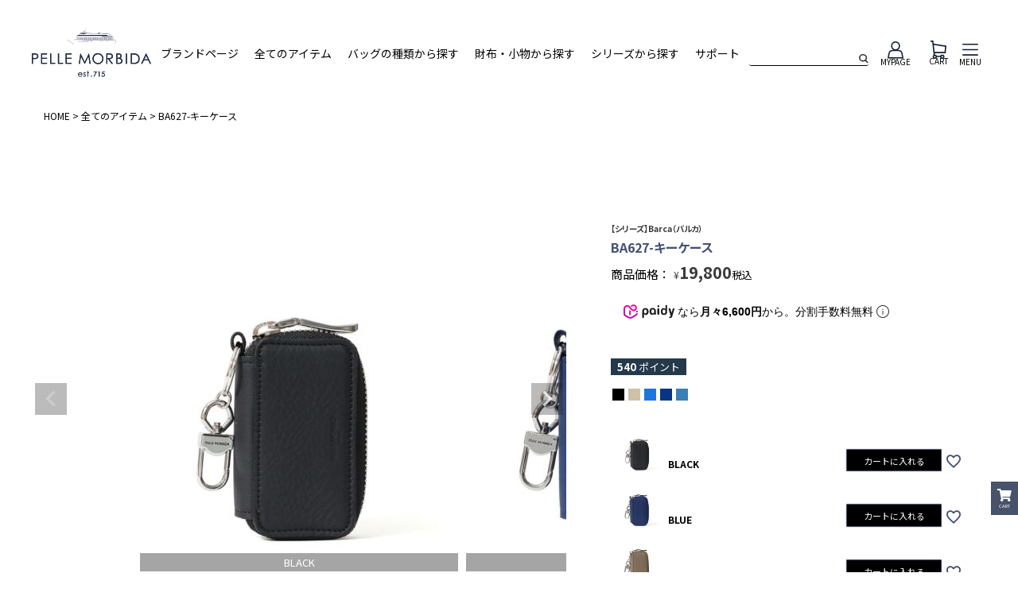

--- FILE ---
content_type: text/html;charset=UTF-8
request_url: https://www.pellemorbida.com/c/items/detail-pmo-ba627
body_size: 39729
content:
<!DOCTYPE html>
<html lang="ja"><head>
  <meta charset="UTF-8">
  
  <title>BA627-キーケース | PELLE MORBIDA ペッレ モルビダ</title>
  <meta name="viewport" content="width=device-width">


    <meta name="description" content="BA627-キーケース 全てのアイテム PELLE MORBIDA｜ペッレ モルビダ本質を知り、優雅さを求める成熟した大人のためのブランド、PELLE MORBIDA（ペッレ モルビダ）。クリエイティブディレクターは干場義雅。高品質な日本製のバッグや財布などを取り扱っています。">
    <meta name="keywords" content="BA627-キーケース,全てのアイテム,PELLE MORBIDA｜ペッレ モルビダ,バッグ,本革,日本製,干場義雅,メンズ,レディース,ブランド">
  
  <link rel="stylesheet" href="https://pellemorbida.itembox.design/system/fs_style.css?t=20251118042545">
  <link rel="stylesheet" href="https://pellemorbida.itembox.design/generate/theme9/fs_theme.css?t=20260114094724">
  <link rel="stylesheet" href="https://pellemorbida.itembox.design/generate/theme9/fs_original.css?t=20260114094724">
  
  <link rel="canonical" href="https://www.pellemorbida.com/c/items/detail-pmo-ba627">
  
  
  
  
  <script>
    window._FS=window._FS||{};_FS.val={"clientInfoParams":{"productId":2505},"trackingParameterNames":["abm","pid"],"tiktok":{"enabled":false,"pixelCode":null},"recaptcha":{"enabled":false,"siteKey":null},"clientInfo":{"memberId":"guest","fullName":"ゲスト","lastName":"","firstName":"ゲスト","nickName":"ゲスト","stageId":"","stageName":"","subscribedToNewsletter":"false","loggedIn":"false","totalPoints":"","activePoints":"","pendingPoints":"","purchasePointExpiration":"","specialPointExpiration":"","specialPoints":"","pointRate":"","companyName":"","membershipCardNo":"","wishlist":"","prefecture":""},"enhancedEC":{"ga4Dimensions":{"userScope":{"login":"{@ member.logged_in @}","stage":"{@ member.stage_order @}"}},"amazonCheckoutName":"Amazonペイメント","measurementId":"G-TE1MW9GZLC","trackingId":"UA-32933041-1","dimensions":{"dimension1":{"key":"log","value":"{@ member.logged_in @}"},"dimension2":{"key":"mem","value":"{@ member.stage_order @}"}}},"shopKey":"pellemorbida","device":"PC","productType":"1","cart":{"stayOnPage":false}};
  </script>
  
  <script src="/shop/js/webstore-nr.js?t=20251118042545"></script>
  <script src="/shop/js/webstore-vg.js?t=20251118042545"></script>
  
    <script src="//r2.future-shop.jp/fs.pellemorbida/pc/recommend.js"></script>
  
  
  
  
    <meta property="og:title" content="BA627-キーケース | PELLE MORBIDA ペッレ モルビダ">
    <meta property="og:type" content="og:product">
    <meta property="og:url" content="https://www.pellemorbida.com/c/items/detail-pmo-ba627">
    <meta property="og:image" content="https://pellemorbida.itembox.design/product/025/000000002505/000000002505-01-m.jpg?t&#x3D;20260116170636">
    <meta property="og:site_name" content="PELLE MORBIDA｜ペッレ モルビダ">
    <meta property="og:description" content="BA627-キーケース 全てのアイテム PELLE MORBIDA｜ペッレ モルビダ本質を知り、優雅さを求める成熟した大人のためのブランド、PELLE MORBIDA（ペッレ モルビダ）。クリエイティブディレクターは干場義雅。高品質な日本製のバッグや財布などを取り扱っています。">
    <meta property="product:price:amount" content="19800">
    <meta property="product:price:currency" content="JPY">
    <meta property="product:product_link" content="https://www.pellemorbida.com/c/items/detail-pmo-ba627">
  
  
  
  
  
    <script type="text/javascript" >
      document.addEventListener('DOMContentLoaded', function() {
        _FS.CMATag('{"fs_member_id":"{@ member.id @}","fs_page_kind":"product","fs_product_url":"detail-pmo-ba627"}')
      })
    </script>
  
  
  <!-- Google Tag Manager -->
<script>(function(w,d,s,l,i){w[l]=w[l]||[];w[l].push({'gtm.start':
new Date().getTime(),event:'gtm.js'});var f=d.getElementsByTagName(s)[0],
j=d.createElement(s),dl=l!='dataLayer'?'&l='+l:'';j.async=true;j.src=
'https://www.googletagmanager.com/gtm.js?id='+i+dl;f.parentNode.insertBefore(j,f);
})(window,document,'script','dataLayer','GTM-NLPRRFJ');</script>
<!-- End Google Tag Manager -->

<style>
<!--
.fs-l-main {
margin-top:110px;
}

.search__field--narrow-in {
border:none;
border-bottom:1px solid #FFF;
}
.drawr-menu-container {
font-family: Renner, source-han-sans-japanese, "Hiragino Kaku Gothic ProN", "ヒラギノ角ゴ ProN W3", Meiryo, メイリオ, Osaka, "MS PGothic", arial, sans-serif;
line-height:200%;
}
a.drawr-nav-list__link {
color:#FFF;
}
a.drawr-nav-category__link {
color:#FFF;
}
.header-nav__list {
    font-family: Renner, source-han-sans-japanese, "Hiragino Kaku Gothic ProN", "ヒラギノ角ゴ ProN W3", Meiryo, メイリオ, Osaka, "MS PGothic", arial, sans-serif;
    -webkit-font-smoothing: antialiased;
}
a.footer-nav__link {
color:#FFF;
}
.footer-logo {
text-align: center;
}
.footer-logo svg {
width:18rem;
}
.footer-nav-container {
color:#FFF;
}
.footer-nav-container__head {
    font-family: Renner, source-han-sans-japanese, "Hiragino Kaku Gothic ProN", "ヒラギノ角ゴ ProN W3", Meiryo, メイリオ, Osaka, "MS PGothic", arial, sans-serif;
}
.footer a {

    font-family: Renner, source-han-sans-japanese, "Hiragino Kaku Gothic ProN", "ヒラギノ角ゴ ProN W3", Meiryo, メイリオ, Osaka, "MS PGothic", arial, sans-serif;
    -webkit-font-smoothing: antialiased;

}
.footer-nav-container {
    margin-left: 2rem;
}
.footer-nav-container + .footer-nav-container {
    margin-left: 10rem !important;
}
.footer-container {
    padding: 50px 15%;
line-height:115%;
}
.fs-c-salesPeriod__date {
border: none;
}
@media screen and (max-width: 1550px) and (min-width: 769px)
.app-bnr {
    bottom: 7.516vw;
    left: 20.839vw;
}

.footer-bottom {
color: #1c2743;
}
-->
</style>
<style>
@media screen and (max-width: 768px) {

.fs-c-accountService__page:not(.fs-c-accountService__page--accountDelete) .fs-c-accountService__pageLink__label::before {
color:#1c2743;
}
.fs-c-accountService__page--couponList {
width: 48%;
}
.fs-c-accountService__page {
flex-basis: 48%!important;
}
.fs-c-accountService__page--orderHistoryList, .fs-c-accountService__page--membershipCard {
felx-basis: 48%;
}
.fs-c-accountService__page:not(.fs-c-accountService__page--accountDelete) .fs-c-accountService__pageLink {
border: 1px solid #1c2743;
background: #fff;
color: #1c2743;
}
section.fs-l-additionalProduct.fs-l-additionalProduct--wishlist {
margin-top: 10%;
}
}
</style>
  <meta charset="utf-8">
  <meta name="viewport" content="width=device-width, initial-scale=1">
  <meta http-equiv="X-UA-Compatible" content="IE=edge">
  <meta name="format-detection" content="telephone=no">
  <title></title>
  <meta name="theme-color" content="#ffffff">
  <meta name="description" content="">
  <meta name="keywords" content="">
  <meta name="og:type" content="website">
  <meta name="og:title" content="PELLE MORBIDA">
  <meta name="og:description" content="">
  <meta name="og:url" content="">
  <meta name="og:site_name" content="PELLE MORBIDA">
  <meta name="og:image" content="">
  <meta name="twitter:card" content="summary">
  <meta name="twitter:title" content="PELLE MORBIDA">
  <meta name="twitter:description" content="">
  <meta name="twitter:image" content="">
  <script src="https://ajax.googleapis.com/ajax/libs/jquery/3.5.1/jquery.min.js"></script>
  <link rel="preconnect" href="https://fonts.gstatic.com">
  <link
    href="https://fonts.googleapis.com/css2?family=Noto+Sans+JP:wght@400;700&family=Open+Sans:wght@400;600;700&display=swap"
    rel="stylesheet">
  <!--<link rel="stylesheet" href="https://www.pellemorbida.com/wp-content/themes/PELLEMORBIDA/assets/css/style.css">-->
  <link rel="stylesheet" href="https://www.pellemorbida.com/assets/css/reset.css">
  <link rel="stylesheet" href="https://www.pellemorbida.com/assets/css/module.css">
  <link rel="stylesheet" href="https://www.pellemorbida.com/ec/assets/css/style.css?t=20211111114800">
  <link rel="stylesheet" href="https://www.pellemorbida.com/ec/assets/css/slick.css?202207151757">
    <link href="https://use.fontawesome.com/releases/v6.2.0/css/all.css" rel="stylesheet">

<!-- **OGPタグ（フリーパーツ）↓↓ -->
<meta property="og:title" content="BA627-キーケース | PELLE MORBIDA ペッレ モルビダ">
<meta property="og:type" content="">
<meta property="og:url" content="https://www.pellemorbida.com/c/items/detail-pmo-ba627">
<meta property="og:image" content="">
<meta property="og:site_name" content="PELLE MORBIDA｜ペッレ モルビダ">
<meta property="og:description" content="BA627-キーケース 全てのアイテム PELLE MORBIDA｜ペッレ モルビダ本質を知り、優雅さを求める成熟した大人のためのブランド、PELLE MORBIDA（ペッレ モルビダ）。クリエイティブディレクターは干場義雅。高品質な日本製のバッグや財布などを取り扱っています。">
<!-- **OGPタグ（フリーパーツ）↑↑ -->

<meta name="facebook-domain-verification" content="wkcxwuh6lhdbezrcw3utwmxyimwmvh" />
<meta name="facebook-domain-verification" content="wkcxwuh6lhdbezrcw3utwmxyimwmvh" />
<meta name="facebook-domain-verification" content="wkcxwuh6lhdbezrcw3utwmxyimwmvh" />
<script>
$(function(){
    $('.drawer__menu a').attr('target' , '');
    $('.header__nav__main a').attr('target' , '');
});
</script>
<script async src="https://www.googletagmanager.com/gtag/js?id=G-TE1MW9GZLC"></script>

<script><!--
_FS.setTrackingTag('%3C%21--+Facebook+Pixel+Code+--%3E%0A%3Cscript%3E%0A%21function%28f%2Cb%2Ce%2Cv%2Cn%2Ct%2Cs%29%0A%7Bif%28f.fbq%29return%3Bn%3Df.fbq%3Dfunction%28%29%7Bn.callMethod%3F%0An.callMethod.apply%28n%2Carguments%29%3An.queue.push%28arguments%29%7D%3B%0Aif%28%21f._fbq%29f._fbq%3Dn%3Bn.push%3Dn%3Bn.loaded%3D%210%3Bn.version%3D%272.0%27%3B%0An.queue%3D%5B%5D%3Bt%3Db.createElement%28e%29%3Bt.async%3D%210%3B%0At.src%3Dv%3Bs%3Db.getElementsByTagName%28e%29%5B0%5D%3B%0As.parentNode.insertBefore%28t%2Cs%29%7D%28window%2C+document%2C%27script%27%2C%0A%27https%3A%2F%2Fconnect.facebook.net%2Fen_US%2Ffbevents.js%27%29%3B%0A+%0Afbq%28%27init%27%2C+%271461418054215952%27%29%3B%0Afbq%28%27trackSingle%27%2C+%271461418054215952%27%2C+%27PageView%27%29%3B%0A%3C%2Fscript%3E%0A+%0A%3Cnoscript%3E%3Cimg+height%3D%221%22+width%3D%221%22+style%3D%22display%3Anone%22%0Asrc%3D%22https%3A%2F%2Fwww.facebook.com%2Ftr%3Fid%3D1461418054215952%26ev%3DPageView%26noscript%3D1%22%0A%2F%3E%3C%2Fnoscript%3E%0A%3C%21--+End+Facebook+Pixel+Code+--%3E%0A+%0A%3Cscript%3E%0Afunction+fbqSearchKeyword%28%29+%7B%0A++var+locationSearch+%3D+window.location.search%3B%0A++var+utmSource+%3D+locationSearch.match%28%2F%5B%3F%26%5Dutm_source%3D%28%5B%5E%26%23%5D*%29%2F%29%3B%0A++var+utmMedium+%3D+locationSearch.match%28%2F%5B%3F%26%5Dutm_medium%3D%28%5B%5E%26%23%5D*%29%2F%29%3B%0A++var+utmCampaign+%3D+locationSearch.match%28%2F%5B%3F%26%5Dutm_campaign%3D%28%5B%5E%26%23%5D*%29%2F%29%3B%0A++var+trackingFields+%3D+%7B%0A++++utm_source%3A+utmSource+%26%26+utmSource%5B1%5D%2C%0A++++utm_medium%3A+utmMedium+%26%26+utmMedium%5B1%5D%2C%0A++++utm_campaign%3A+utmCampaign+%26%26+utmCampaign%5B1%5D%2C%0A++%7D%3B%0A++if+%28%21utmSource+%7C%7C+%21utmSource%5B1%5D%29+%7B%0A++++trackingFields.utm_source+%3D+%27organic%27%3B%0A++%7D%0A+%0A++var+referrer+%3D+document.referrer%3B%0A++if+%28referrer%29+%7B%0A++++var+link+%3D+document.createElement%28%27a%27%29%3B%0A++++link.setAttribute%28%27href%27%2C+referrer%29%3B%0A++++var+pattern+%3D+new+RegExp%28%27%5B%5C%5C%3F%26%5D%28%3F%3Aq%7Cquery%29%3D%28%5B%5E%26%23%5D*%29%27%29%3B%0A++++var+query+%3D+link.search.match%28pattern%29%3B%0A++++if+%28query+%26%26+query.length+%3E+0%29+%7B%0A++++++var+keyword+%3D+query%5B1%5D.replace%28%2F%5C%2B%2Fgi%2C+%22%2520%22%29%3B%0A++++%7D%0A++++if+%28keyword%29+%7B%0A++++++trackingFields.hostname+%3D+link.hostname%3B%0A++++++trackingFields.keyword+%3D+decodeURIComponent%28keyword%29%3B%0A++++%7D+else+%7B%0A++++++trackingFields.hostname+%3D+link.hostname%3B%0A++++++trackingFields.keyword+%3D+null%3B%0A++++%7D%0A++%7D+else+%7B%0A++++trackingFields.hostname+%3D+null%3B%0A++++trackingFields.keyword+%3D+null%3B%0A++%7D%0A++if+%28document.referrer.indexOf%28location.protocol+%2B+%22%2F%2F%22+%2B+location.host%29+%21%3D%3D+0%29%0A++++fbq%28%27trackCustom%27%2C+%27referrerSource%27%2C+trackingFields%29%3B%0A%7D%0AfbqSearchKeyword%28%29%3B%3C%2Fscript%3E%0A+%3C%21--+Google+Tag+Manager+--%3E%0A%3Cscript%3E%28function%28w%2Cd%2Cs%2Cl%2Ci%29%7Bw%5Bl%5D%3Dw%5Bl%5D%7C%7C%5B%5D%3Bw%5Bl%5D.push%28%7B%27gtm.start%27%3A%0Anew+Date%28%29.getTime%28%29%2Cevent%3A%27gtm.js%27%7D%29%3Bvar+f%3Dd.getElementsByTagName%28s%29%5B0%5D%2C%0Aj%3Dd.createElement%28s%29%2Cdl%3Dl%21%3D%27dataLayer%27%3F%27%26l%3D%27%2Bl%3A%27%27%3Bj.async%3Dtrue%3Bj.src%3D%0A%27https%3A%2F%2Fwww.googletagmanager.com%2Fgtm.js%3Fid%3D%27%2Bi%2Bdl%3Bf.parentNode.insertBefore%28j%2Cf%29%3B%0A%7D%29%28window%2Cdocument%2C%27script%27%2C%27dataLayer%27%2C%27GTM-NLPRRFJ%27%29%3B%3C%2Fscript%3E%0A%3C%21--+End+Google+Tag+Manager+--%3E%0A%0A%3Cscript+async+src%3D%22https%3A%2F%2Fs.yimg.jp%2Fimages%2Flisting%2Ftool%2Fcv%2Fytag.js%22%3E%3C%2Fscript%3E%0A%3Cscript%3E%0Awindow.yjDataLayer+%3D+window.yjDataLayer+%7C%7C+%5B%5D%3B%0Afunction+ytag%28%29+%7B+yjDataLayer.push%28arguments%29%3B+%7D%0Aytag%28%7B%22type%22%3A%22ycl_cookie%22%7D%29%3B%0A%3C%2Fscript%3E%0A%3C%21--+Pinterest+Tag+--%3E%0A%3Cscript%3E%0A%21function%28e%29%7Bif%28%21window.pintrk%29%7Bwindow.pintrk+%3D+function+%28%29+%7B%0Awindow.pintrk.queue.push%28Array.prototype.slice.call%28arguments%29%29%7D%3Bvar%0A++n%3Dwindow.pintrk%3Bn.queue%3D%5B%5D%2Cn.version%3D%223.0%22%3Bvar%0A++t%3Ddocument.createElement%28%22script%22%29%3Bt.async%3D%210%2Ct.src%3De%3Bvar%0A++r%3Ddocument.getElementsByTagName%28%22script%22%29%5B0%5D%3B%0A++r.parentNode.insertBefore%28t%2Cr%29%7D%7D%28%22https%3A%2F%2Fs.pinimg.com%2Fct%2Fcore.js%22%29%3B%0Apintrk%28%27load%27%2C+%272614154029951%27%2C+%7Bem%3A+%27%3Cuser_email_address%3E%27%7D%29%3B%0Apintrk%28%27page%27%29%3B%0A%3C%2Fscript%3E%0A%3Cnoscript%3E%0A%3Cimg+height%3D%221%22+width%3D%221%22+style%3D%22display%3Anone%3B%22+alt%3D%22%22%0A++src%3D%22https%3A%2F%2Fct.pinterest.com%2Fv3%2F%3Fevent%3Dinit%26tid%3D2614154029951%26pd%5Bem%5D%3D%3Chashed_email_address%3E%26noscript%3D1%22+%2F%3E%0A%3C%2Fnoscript%3E%0A%3C%21--+end+Pinterest+Tag+--%3E%0A%3Cscript+src%3D%22%2F%2Fstatics.a8.net%2Fa8sales%2Fa8sales.js%22%3E%3C%2Fscript%3E%0A%3Cscript+src%3D%22%2F%2Fstatics.a8.net%2Fa8sales%2Fa8crossDomain.js%22%3E%3C%2Fscript%3E%0A%3Cscript+src%3D%22%2F%2Fstatics.a8.net%2Fa8sales%2Fa8shopForm.js%22%3E%3C%2Fscript%3E%0A%3Cscript+src%3D%22https%3A%2F%2Fasset.c-rings.net%2Fscript%2Fcr_effectLog-v21a.min.js%22+type%3D%22text%2Fjavascript%22%3E%3C%2Fscript%3E%0A%3Cscript%3EPAC_CR_WEBACCESS.Track%28%2299be2d2a792f082191920ced5c5f653d1ec9f59e55bf69b2228a21c2b666daa7%22%29%3B%3C%2Fscript%3E%0A%3Cscript+src%3D%22https%3A%2F%2Fasset.c-rings.net%2Fscript%2Fcr_web_access-2.0.0.min.js%22+type%3D%22text%2Fjavascript%22%3E%3C%2Fscript%3E%0A%3Cscript%3EPAC_CR_WEBACCESS.SendValue%28%22.XBaiANZ9QU_%22%2C+%22%7B%40+member.id+%40%7D%22%29%3B%3C%2Fscript%3E%0A%3Cscript+src%3D%22https%3A%2F%2Fasset.c-rings.net%2Fscript%2Fcr_effectLog-v21a.min.js%22+type%3D%22text%2Fjavascript%22%3E%3C%2Fscript%3E%0A%3Cscript%3EPAC_CR_WEBACCESS.Track%28%2299be2d2a792f082191920ced5c5f653d1ec9f59e55bf69b2228a21c2b666daa7%22%29%3B%3C%2Fscript%3E%0A%3Cscript%3E%0AcoinsCart.addCart%28%7B%7D%2C+function+%28resp%29+%7B%7D%29%3B%0A%3C%2Fscript%3E%0A%3Cscript%3E%0AcoinsCart.addCart%28%7B%7D%2C+function+%28resp%29+%7B%7D%29%3B%0A%3C%2Fscript%3E%0A%3Cscript%3E%0A++var+sptrk%3Dfunction%28%29%7Bvar+o%3D%22https%3A%2F%2Fsp-trk.com%2F%22%2Ct%3D%22__spd%22%2Ce%3D%28new+Date%29.getTime%28%29%3Bwindow%5Bt%5D%7C%7C%28window%5Bt%5D%3D%7Binit%3A%211%7D%29%3Bvar+c%3Dwindow%5Bt%5D%3Bc.d%7C%7C%28c.d%3D%5B%5D%29%3Bvar+s%3Dc.d%3Bfunction+v%28t%29%7Bvar+i%3Ddocument.createElement%28%22script%22%29%3Bi.async%3D%210%2Ci.src%3Dt%2Cdocument.head.appendChild%28i%29%7Dc.init%7C%7Cv%28o%2B%22u%22%29%3Bvar+u%3D%2F%5E%28%5Ba-z0-9%5D%7B8%7D%29-%28%5Ba-z0-9%5D%7B2%7D%29%24%2F%3Breturn+function%28%29%7Bvar+t%3Darguments%3Bif%28s.push%28t%29%2C%22config%22%3D%3Dt%5B0%5D%26%26%21c.init%26%26%21c.a%29%7Bc.init%3D%210%3Bvar+i%3Dt%5B1%5D%2Cn%3Di.match%28u%29%2Ca%3Dn%5B1%5D%2Cr%3Dn%5B2%5D%3Bif%28%21a%7C%7C%21r%29throw%22invalid+id%3A+%22%2Bi%3Bvar+d%3DMath.random%28%29.toString%2836%29.substring%282%2C15%29%3Bv%28o%2B%22t%2F%22%2Ba%2B%22%3F%22%2B%28%22a%3D%22%2Be%2B%22%26o%3D%22%2Bd%29%29%7D%7D%7D%28%29%3B%0A%0A++sptrk%28%27config%27%2C+%27fakoebkg-01%27%2C+%7B%0A++++%2F%2F+optional+parameters%3A%0A++++%2F%2F+segment%3A+%27%23%23segment%23%23%27%0A++%7D%29%3B%0A%3C%2Fscript%3E%0A%3C%21--+Google+tag+%28gtag.js%29+--%3E%0A%3Cscript+async+src%3D%22https%3A%2F%2Fwww.googletagmanager.com%2Fgtag%2Fjs%3Fid%3DAW-879257128%22%3E%3C%2Fscript%3E%0A%3Cscript%3E%0A++window.dataLayer+%3D+window.dataLayer+%7C%7C+%5B%5D%3B%0A++function+gtag%28%29%7BdataLayer.push%28arguments%29%3B%7D%0A++gtag%28%27js%27%2C+new+Date%28%29%29%3B%0A%0A++gtag%28%27config%27%2C+%27AW-879257128%27%2C+%7B+%27+allow_enhanced_conversions%27%3Atrue+%7D%29%3B%0A%3C%2Fscript%3E%0A%0A%3Cscript%3E%0Agtag%28%27event%27%2C%27view_item%27%2C+%7B%0A%27send_to%27%3A+%27AW-879257128%27%2C%0A%27value%27%3A+19800%2C%0A%27items%27%3A+%5B%0A%7B%0A%27id%27%3A+detail-pmo-ba627%2C%0A%27google_business_vertical%27%3A+%27retail%27%0A%7D%0A%5D%0A%7D%29%3B%0A%3C%2Fscript%3E');
--></script>
</head>
<body class="fs-body-product fs-body-product-detail-pmo-ba627" id="fs_ProductDetails">
<script><!--
_FS.setTrackingTag('%3Cscript%3E%0A%28function%28w%2Cd%2Cs%2Cc%2Ci%29%7Bw%5Bc%5D%3Dw%5Bc%5D%7C%7C%7B%7D%3Bw%5Bc%5D.trackingId%3Di%3B%0Avar+f%3Dd.getElementsByTagName%28s%29%5B0%5D%2Cj%3Dd.createElement%28s%29%3Bj.async%3Dtrue%3B%0Aj.src%3D%27%2F%2Fcdn.contx.net%2Fcollect.js%27%3Bf.parentNode.insertBefore%28j%2Cf%29%3B%0A%7D%29%28window%2Cdocument%2C%27script%27%2C%27contx%27%2C%27CTX-x-eA7C94y6%27%29%3B%0A%3C%2Fscript%3E%0A%0A%3Cscript%3E%0Afbq%28%27track%27%2C+%27ViewContent%27%2C+%7B%0A++++content_ids%3A+%272505%27%2C%0A++++content_category%3A+%27product%27%2C%0A++++content_name%3A+%27BA627-%E3%82%AD%E3%83%BC%E3%82%B1%E3%83%BC%E3%82%B9%27%2C%0A++++content_type%3A+%27product%27%2C%0A++++currency%3A+%27JPY%27%2C%0A++++value%3A+%2719800%27%0A%7D%29%3B%0A%3C%2Fscript%3E%0A%3Cscript%3E%0Apintrk%28%27track%27%2C+%27pagevisit%27%29%3B%0A%3C%2Fscript%3E%0A%3C%21--+Google+Tag+Manager+%28noscript%29+--%3E%0A%3Cnoscript%3E%3Ciframe+src%3D%22https%3A%2F%2Fwww.googletagmanager.com%2Fns.html%3Fid%3DGTM-NLPRRFJ%22%0Aheight%3D%220%22+width%3D%220%22+style%3D%22display%3Anone%3Bvisibility%3Ahidden%22%3E%3C%2Fiframe%3E%3C%2Fnoscript%3E%0A%3C%21--+End+Google+Tag+Manager+%28noscript%29+--%3E%0A%3C%21--+Google+Tag+Manager+%28noscript%29+--%3E%0A%3Cnoscript%3E%3Ciframe+src%3D%22https%3A%2F%2Fwww.googletagmanager.com%2Fns.html%3Fid%3DGTM-NLPRRFJ%22%0Aheight%3D%220%22+width%3D%220%22+style%3D%22display%3Anone%3Bvisibility%3Ahidden%22%3E%3C%2Fiframe%3E%3C%2Fnoscript%3E%0A%3C%21--+End+Google+Tag+Manager+%28noscript%29+--%3E%0A%3Cscript+type%3D%22text%2Fjavascript%22+id%3D%22silveregg_script_tag%22+src%3D%22https%3A%2F%2Fpellemorbida.aigentx.com%2Fstatic%2Fjs%2Fsilveregg.js%22%3E%3C%2Fscript%3E%0A%0A%3Cscript+type%3D%22module%22%3E%0A++const+sdk+%3D+await+silvereggSdk.init%28%29%3B%0A++await+sdk.executePage%28%0A++++%22top%22%2C%0A++++%7B%0A++++++%22top_history_num%22%3A+4%2C%0A++++++%22top_recommend_num%22%3A+4%2C%0A++++++%22top_ranker_num%22%3A+4%2C%0A++++%7D%0A++%29%3B%0A%3C%2Fscript%3E');
--></script>
<div class="fs-l-page">
<header>
<link href="https://fonts.googleapis.com/icon?family=Material+Icons" rel="stylesheet">
<link rel="stylesheet" href="https://use.fontawesome.com/releases/v5.5.0/css/all.css">
<script src="https://cdnjs.cloudflare.com/ajax/libs/slick-carousel/1.8.1/slick.min.js"></script>
<script>
var dropState = false;
$(document).on('click', '.hdr-toggle > a', function() {
  var ul = $(this).next('.toggle_user');
  if (dropState == false) {
    $(this).addClass('open');
    ul.addClass('open').slideDown();
    dropState = true;
  } else {
    if ($(this).hasClass('open')) {
      $(this).removeClass('open');
      ul.removeClass('open');
      ul.slideUp();
    } else {
      const all = $(this).parents('li').parents('ul').parents('.gNav').find('.hasChilds > span');
      all.removeClass('open');
      all.next('.toggle_user').removeClass('open').slideUp(0);
      $(this).addClass('open');
      ul.addClass('open').slideDown();
    }
  }
  return false;
});
</script>
<div id="page" class="site">
<header class="header"> 
  <!--//cp_ribbon_area-->

  <div class="header__inner">
    <div class="header__logo"> <a href="https://www.pellemorbida.com/f/online"><img src="https://www.pellemorbida.com/ec/assets/images/logo_ship.svg" alt="PELLE MORBIDA"></a> </div>
    <nav class="header__nav">
      <ul class="header__nav__main">
        <li><a href="https://www.pellemorbida.com/">ブランドページ</a></li>
        <li> <a href="https://www.pellemorbida.com/c/items/">全てのアイテム</a>
          <div class="header__nav__sub all">
            <div class="header__nav__sub__inner">
              <ul>
                <li><a href="https://www.pellemorbida.com/c/items/">全てのアイテム</a></li>
                <li><a href="https://www.pellemorbida.com/c/mens">MEN</a></li>
                <li><a href="https://www.pellemorbida.com/c/womens/">WOMEN</a></li>
              </ul>
            </div>
          </div>
        </li>
        <li> <a href="#">バッグの種類から探す</a>
          <div class="header__nav__sub bag">
            <div class="header__nav__sub__inner">
              <div class="header__nav__sub__block">
                <h3><a href="https://www.pellemorbida.com/c/mens">MEN</a></h3>
                <ul>
                  <li><a href="https://www.pellemorbida.com/c/mens/MENS-Bag-Tote"><span><img src="https://www.pellemorbida.com/ec/assets/images/icon_menu_1.svg" alt=""
                            style="width:15px;"></span>トートバッグ</a></li>
                  <li><a href="https://www.pellemorbida.com/c/mens/MENS-Bag-Brief"><span><img src="https://www.pellemorbida.com/ec/assets/images/icon_menu_2.svg" alt=""
                            style="width:16px;"></span>ブリーフバッグ</a></li>
                  <li><a href="https://www.pellemorbida.com/c/mens/MENS-Wallet-2"><span><img src="https://www.pellemorbida.com/ec/assets/images/icon_menu_3.svg" alt=""
                            style="width:16px;"></span>ウォレット</a></li>
                  <li><a href="https://www.pellemorbida.com/c/mens/MENS-Bag-Clutch_SecondBag"><span><img src="https://www.pellemorbida.com/ec/assets/images/icon_menu_4.svg" alt=""
                            style="width:17px;"></span>クラッチ＆セカンドバッグ</a> </li>
                  <li><a href="https://www.pellemorbida.com/c/mens/MENS-Bag-Backpack"><span><img src="https://www.pellemorbida.com/ec/assets/images/icon_menu_5.svg" alt=""
                            style="width:11px;"></span>バックパック</a></li>
                  <li><a href="https://www.pellemorbida.com/c/mens/MENS-Bag-Boston"><span><img src="https://www.pellemorbida.com/ec/assets/images/icon_menu_6.svg" alt=""
                            style="width:17px;"></span>ボストンバッグ</a></li>
                  <li><a href="https://www.pellemorbida.com/c/mens/MENS-Bag-Shoulder"><span><img src="https://www.pellemorbida.com/ec/assets/images/icon_menu_7.svg" alt=""
                            style="width:10px;"></span>ショルダーバッグ</a></li>
                  <li><a href="https://www.pellemorbida.com/c/mens/MENS-Lmited"><span><img src="https://www.pellemorbida.com/ec/assets/images/icon_menu_8.svg" alt=""
                            style="width:17px;"></span>リミテッドモデル</a></li>
                  <li><a href="https://www.pellemorbida.com/c/collections/Golf"><span><img src="https://www.pellemorbida.com/ec/assets/images/icon_golf.png" alt=""
                            style="width:17px;"></span>ゴルフ</a></li>
                </ul>
              </div>
              <div class="header__nav__sub__block">
                <h3><a href="https://www.pellemorbida.com/c/womens/">WOMEN</a></h3>
                <ul>
                  <li><a href="https://www.pellemorbida.com/c/womens/WOMENS-Bag-Tote"><span><img src="https://www.pellemorbida.com/ec/assets/images/icon_menu_1.svg" alt=""
                            style="width:15px;"></span>トートバッグ</a></li>
                  <li><a href="https://www.pellemorbida.com/c/womens/WOMENS-Bag-Handbag"><span><img src="https://www.pellemorbida.com/ec/assets/images/icon_hand.svg" alt=""
                            style="width:16px;"></span>ハンドバッグ</a></li>
                  <li><a href="https://www.pellemorbida.com/c/womens/WOMENS-Wallet"><span><img src="https://www.pellemorbida.com/ec/assets/images/icon_menu_3.svg" alt=""
                            style="width:16px;"></span>ウォレット</a></li>
                  <li><a href="https://www.pellemorbida.com/c/womens/WOMENS-Bag-Clutch"><span><img src="https://www.pellemorbida.com/ec/assets/images/icon_menu_4.svg" alt=""
                            style="width:17px;"></span>クラッチ＆セカンドバッグ</a> </li>
                  <!--<li><a href="#"><span><img src="https://www.pellemorbida.com/ec/assets/images/icon_menu_5.svg" alt=""
                            style="width:11px;"></span>リュック</a></li>-->
                  <li><a href="https://www.pellemorbida.com/c/womens/WOMENS-Bag-Boston"><span><img src="https://www.pellemorbida.com/ec/assets/images/icon_menu_6.svg" alt=""
                            style="width:17px;"></span>ボストンバッグ</a></li>
                  <li><a href="https://www.pellemorbida.com/c/womens/WOMENS-Bag-Shoulderbag"><span><img src="https://www.pellemorbida.com/ec/assets/images/icon_menu_7.svg" alt=""
                            style="width:10px;"></span>ショルダーバッグ</a></li>
                  <li><a href="https://www.pellemorbida.com/c/womens/w-lmited"><span><img src="https://www.pellemorbida.com/ec/assets/images/icon_menu_8.svg" alt=""
                            style="width:17px;"></span>リミテッドモデル</a></li>
                  <li><a href="https://www.pellemorbida.com/c/collections/Golf"><span><img src="https://www.pellemorbida.com/ec/assets/images/icon_golf.png" alt=""
                            style="width:17px;"></span>ゴルフ</a></li>
                </ul>
              </div>
            </div>
          </div>
        </li>
        <li> <a href="#">財布・小物から探す</a>
          <div class="header__nav__sub wallet">
            <div class="header__nav__sub__inner">
              <div class="header__nav__sub__block">
                <h3><a href="https://www.pellemorbida.com/c/items/walletandgoods">財布</a></h3>
                <ul>
                  <li><a href="https://www.pellemorbida.com/c/items/walletandgoods/Items-Wallet-Roundzip"><span><img src="https://www.pellemorbida.com/ec/assets/images/icon_menu_3.svg" alt=""
                            style="width:16px;"></span>ラウンドジップウォレット</a></li>
                  <li><a href="https://www.pellemorbida.com/c/items/walletandgoods/Items-Wallet-Long"><span><img src="https://www.pellemorbida.com/ec/assets/images/icon_menu_longwallet.png" alt=""
                            style="width:16px;"></span>ロングウォレット</a></li>
                  <li><a href="https://www.pellemorbida.com/c/items/walletandgoods/Items-Wallet-Half"><span><img src="https://www.pellemorbida.com/ec/assets/images/icon_menu_2wa.png" alt=""
                            style="width:17px;"></span>コンパクトウォレット</a></li>
                  <li><a href="https://www.pellemorbida.com/c/items/walletandgoods/Items-Wallet-Mini"><span><img src="https://www.pellemorbida.com/ec/assets/images/icon_menu_miniwa.png" alt=""
                            style="width:17px;"></span>ミニウォレット</a></li>
                </ul>
              </div>
              <div class="header__nav__sub__block">
                <h3><a href="https://www.pellemorbida.com/c/items/Items-Goods">小物</a></h3>
                <ul>
                  <li><a href="https://www.pellemorbida.com/c/items/Items-Goods/Items-Goods-CardCase"><span><img src="https://www.pellemorbida.com/ec/assets/images/icon_menu_cardcase.png" alt=""
                            style="width:16px;"></span>カードケース</a></li>
                  <li><a href="https://www.pellemorbida.com/c/items/Items-Goods/Items-Goods-IDCase"><span><img src="https://www.pellemorbida.com/ec/assets/images/icon_menu_9.svg" alt=""
                            style="width:17px;"></span>パスケース・IDケース</a></li>
                  <li><a href="https://www.pellemorbida.com/c/items/Items-Goods/Items-key"><span><img src="https://www.pellemorbida.com/ec/assets/images/icon_menu_key.png" alt=""
                            style="width:13px;"></span>キーケース・キーホルダー</a></li>
                  <li><a href="https://www.pellemorbida.com/c/items/Items-Goods/stationery"><span><img src="https://www.pellemorbida.com/ec/assets/images/icon_menu_iphone_statio.png" alt=""
                            style="width:15px;"></span>ステーショナリー</a></li>
                  <li><a href="https://www.pellemorbida.com/c/items/Items-Goods/Items-Goods-Belt"><span><img src="https://www.pellemorbida.com/ec/assets/images/icon_menu_belt.png" alt=""
                            style="width:18px;"></span>ベルト</a></li>
                  <li><a href="https://www.pellemorbida.com/c/items/Items-Goods/Items-GoodsOthers"><span><img src="https://www.pellemorbida.com/ec/assets/images/icon_menu_travel.png?202411291527" alt=""
                            style="width:18px;"></span>トラベルグッズ・その他</a></li>
                  <li><a href="https://www.pellemorbida.com/c/items/Items-Goods/Items-Goods-Care"><span><img src="https://www.pellemorbida.com/ec/assets/images/icon_menu_maintain_bl.png" alt=""
                            style="width:18px;"></span>ケアグッズ</a></li>
                </ul>
              </div>
            </div>
          </div>
        </li>
        <li> <a href="#">シリーズから探す</a>
          <div class="header__nav__sub series">
            <div class="header__nav__sub__inner">
              <div class="header__nav__sub__block">
                <ul>
                  <li><a href="https://www.pellemorbida.com/c/collections/Series-deck-9">deck/9（デッキナイン）</a></li>
                  <li><a href="https://www.pellemorbida.com/c/collections/hawser">Hawser（ホーサー）</a></li>
                  <li><a href="https://www.pellemorbida.com/c/collections/Series-MaidenVoyage">Maiden Voyage（メイデン ヴォヤージュ）</a></li>
                  <li><a href="https://www.pellemorbida.com/c/collections/Series-Capitano">Capitano（キャピターノ）</a></li>
                  <li><a href="https://www.pellemorbida.com/c/collections/Series-Barca">Barca（バルカ）</a></li>
                  <li><a href="https://www.pellemorbida.com/c/collections/Series-Hydrofoil">HYDROFOIL（ハイドロフォイル）</a></li>
                  <li><a href="https://www.pellemorbida.com/c/collections/Series-CinqueTerre">CinqueTerre（チンクエテッレ）</a></li>
                  <li><a href="https://www.pellemorbida.com/c/collections/Series-TelaMarina">Tela Marina(テラ マリーナ)</a></li>
                  <li><a href="https://www.pellemorbida.com/c/collections/firenze">firenze（フィレンツェ）</a></li>
                </ul>
              </div>
              <div class="header__nav__sub__block">
                <ul>
                  <li><a href="https://www.pellemorbida.com/c/collections/Series-Colore">Colore（コローレ）</a></li>
                  <li><a href="https://www.pellemorbida.com/c/collections/Series-Vela">Vela（ヴェーラ）</a></li>
                  <li><a href="https://www.pellemorbida.com/c/collections/Series-exotic">Exotic leather（エキゾチック レザー）</a></li>
                  <li><a href="https://www.pellemorbida.com/c/collections/Golf">Golf（ゴルフ）</a></li>
                  <li><a href="https://www.pellemorbida.com/c/collections/Series-Others">Others（その他）</a></li>
                  <li><a href="https://www.pellemorbida.com/c/items/detail-pmo-esl001">RANDOSERU(ランドセル)</a></li>
                  <li><a href="https://www.pellemorbida.com/c/collections/Series-StoreExclusive">Store Exclusive(直営店限定)</a></li>
                  <li><a href="https://www.pellemorbida.com/c/collections/collaboration">Collaboration(コラボレーション)</a></li>
                </ul>
              </div>
            </div>
          </div>
        </li>
        <li> <a href="https://www.pellemorbida.com/f/support">サポート</a>
          <div class="header__nav__sub all">
            <div class="header__nav__sub__inner">
              <ul>
                <li><a href="https://www.pellemorbida.com/f/guide">ショップガイド</a></li>
                <li><a href="https://www.pellemorbida.com/f/repair">修理について</a></li>
                <li><a href="https://www.pellemorbida.com/f/warranty">保証サービス</a></li>
                <li><a href="https://www.pellemorbida.com/f/members">会員サービスについて</a></li>
                <li><a href="	https://www.pellemorbida.com/f/tenpo">店舗受け取りサービスについて</a></li>
                <li><a href="https://www.pellemorbida.com/f/line_s">LINEサービスについて</a></li>
                <li><a href="https://www.pellemorbida.com/f/contact">お問い合わせ</a></li>
                <li><a href="https://www.pellemorbida.com/f/faq">よくある質問</a></li>
                <li><a href="https://www.pellemorbida.com/f/care_leather">レザーのお手入れ方法</a></li>
                <li><a href="https://www.pellemorbida.com/f/belt_size">ベルトサイズの確認方法</a></li>
              </ul>
            </div>
          </div>
        </li>
      </ul>
      <div class="header__nav__search">
        <form action="/p/search" method="get">
          <input type="text" name="keyword">
          <button type="submit"> <img src="https://www.pellemorbida.com/ec/assets/images/icon_search.svg" alt="search"> </button>
        </form>
      </div>
      <div class="sp-header_nav_search spOnly">
  <span class="iconWrap"><img src="https://www.pellemorbida.com/ec/assets/images/icon_search.svg" alt="search"></span>
  <span class="iconTxt">SEARCH</span>
</div>
<div class="top_mv_search spOnly" style="">
  <h3>商品を探す</h3>
  <form method="get" action="/p/search">
    <input type="text" name="keyword" placeholder="キーワードで商品を検索">
    <button type="submit">検索</button>
  </form>

</div>
<script type="text/javascript">
$(document).on('click', '.sp-header_nav_search', function() {
  $(this).next().slideToggle();
  return false;
});
</script>
<style type="text/css">
.sp-header_nav_search {
    display: flex;
    flex-wrap: wrap;
    width: 40px;
    justify-content: center;
    gap: 5px;
}
.sp-header_nav_search img {
    width: 20px;
}
@media (max-width: 768px) {
.hdr-toggle.header__nav__link__user {
  width: 40px!important;
}
}

.iconWrap {
    display: flex;
    align-items: center;
    justify-content: center;
    height: 20px;
}
span.iconTxt {
    font-size: 10px;
    line-height: 1;
    color: #000!important;
}
.iconWrap img {
    width: 20px;
}
.iconWrap-unit {
    display: flex;
    flex-wrap: wrap;
    justify-content: center;
    gap: 5px;
    width: 40px!important;
    margin: 0!important;
}

.header__nav__link {
    margin-left: 4px;
}

.sp-header_nav_search + .top_mv_search {
  display: none;
    position: absolute;
    top: 100%;
    left: 0;
    right: 0;
    box-shadow: 0px 3px 5px #ccc;
}
</style>
      <div class="hdr-toggle header__nav__link__user">
  <a class="iconWrap-unit">
              <span class="iconWrap"><img src="https://www.pellemorbida.com/ec/assets/images/icon_user.svg" alt="user"></span>
              <span class="iconTxt">MYPAGE</span>
            </a>
  <div class="toggle_user">
    <div  class="fs-clientInfo">
      <p class="login my-{@ member.logged_in @}">
        <span class="clientInfo">ようこそ ゲスト 様</span>
        <span class="pointinfo">新規会員登録で1000ポイントプレゼント</span>
      </p>
      <p class="logout my-{@ member.logged_in @}">
        <span class="clientInfo">ようこそ {@ member.first_name @} 様</span>
        <span class="pointinfo">現在の保有ポイント：{@ member.active_points @}ポイント</span>
      </p>
    </div>
    <ul class="fs-clientInfo">
      <li class="login my-{@ member.logged_in @}">
        <a href="/p/login"><i class="material-icons">meeting_room</i>ログイン</a>
      </li>
      <li class="logout my-{@ member.logged_in @}">
        <a href="/p/logout"><i class="material-icons">meeting_room</i>ログアウト</a>
      </li>
      <li class="login my-{@ member.logged_in @}">
        <a href="https://www.pellemorbida.com/f/members"><i class="material-icons">person</i>新規会員登録</a>
      </li>
      <li class="logout my-{@ member.logged_in @}">
        <a href="/my/top"><i class="material-icons">person</i>マイページ</a>
      </li>
    </ul>
  </div>
</div>
      <div class="header__nav__link"> <a class="header__nav__link__user iconWrap-unit" href="https://www.pellemorbida.com/p/login"> <span class="iconWrap"><img src="https://www.pellemorbida.com/ec/assets/images/icon_user.svg" alt="user"></span> <span class="iconTxt">MYPAGE</span> </a> <a class="header__nav__link__cart iconWrap-unit" href="https://www.pellemorbida.com/p/cart"> <span class="iconWrap"><img src="https://www.pellemorbida.com/ec/assets/images/icon_cart.svg" alt="cart"></span> <span class="iconTxt">CART</span> </a> </div>
      <button id="drawer-open" class="drawer__open iconWrap-unit" type="button"> <span class="iconWrap"><img src="https://www.pellemorbida.com/ec/assets/images/icon_menu-open.svg" alt="open"></span> <span class="iconTxt">MENU</span> </button>
    </nav>
  </div>
</header>
<section class="header__items spOnly"> <a href="https://www.pellemorbida.com/c/items/Items-Bag" class="header__item"> <img src="https://pellemorbida.itembox.design/item/240306/brief.png" alt="アイコン" width="30">
  <p class="header__text">バッグ</p>
  </a> <a href="https://www.pellemorbida.com/c/items/walletandgoods" class="header__item"> <img src="https://pellemorbida.itembox.design/item/240306/wallet.png" alt="アイコン" width="30">
  <p class="header__text">財布/革小物</p>
  </a> <a href="https://www.pellemorbida.com/f/news_list" class="header__item"> <img src="https://pellemorbida.itembox.design/item/240306/news.png" alt="アイコン" width="30">
  <p class="header__text">ニュース(特集)</p>
  </a> <a href="https://www.pellemorbida.com/f/shoplist" class="header__item"> <img src="https://pellemorbida.itembox.design/item/240306/shop.png" alt="アイコン" width="30">
  <p class="header__text">店舗</p>
  </a> <a href="https://www.pellemorbida.com/f/support" class="header__item"> <img src="https://pellemorbida.itembox.design/item/240306/support.png" alt="アイコン" width="30">
  <p class="header__text">サポート</p>
  </a> </section>
<aside id="drawer" class="drawer">
  <button id="drawer-close" class="drawer__close" type="button"> <img src="https://www.pellemorbida.com/ec/assets/images/icon_memu-close.svg" alt="close"> </button>
  <div class="drawer__link"> <div class="drawerLogin">
  <div class="toggle_user">
    <div  class="fs-clientInfo">
      <p class="login my-{@ member.logged_in @}">
        <span class="clientInfo">ようこそ ゲスト 様</span>
        <span class="pointinfo">新規会員登録で1000ポイントプレゼント</span>
      </p>
      <p class="logout my-{@ member.logged_in @}">
        <span class="clientInfo">ようこそ {@ member.first_name @} 様</span>
        <span class="pointinfo">現在の保有ポイント：{@ member.active_points @}ポイント</span>
      </p>
    </div>
    <ul class="fs-clientInfo">
      <li class="login my-{@ member.logged_in @}">
        <a href="/p/login"><i class="material-icons">meeting_room</i>ログイン</a>
      </li>
      <li class="logout my-{@ member.logged_in @}">
        <a href="/p/logout"><i class="material-icons">meeting_room</i>ログアウト</a>
      </li>
      <li class="login my-{@ member.logged_in @}">
        <a href="https://www.pellemorbida.com/f/members"><i class="material-icons">person</i>新規会員登録</a>
      </li>
      <li class="logout my-{@ member.logged_in @}">
        <a href="/my/top"><i class="material-icons">person</i>マイページ</a>
      </li>
    </ul>
  </div>
</div> <a href="https://www.pellemorbida.com/p/login"> <img src="https://www.pellemorbida.com/ec/assets/images/icon_user.svg" alt="user"> </a> </div>
  <div class="drawer__link drawer__viewed">
<h3>最近チェックした商品</h3>
<script type="text/javascript">
  try{
  _rcmdjp._displayHistory({
    template: 'itemList-sp--3-slide'
  });
  } catch(err) {}
</script>
<!--<div class="btnWrap">
<a href="/f/checkeditem" class="btn -small">もっと見る</a>
</div>-->
</div>
<style>
.drawer__viewed .btnWrap {text-align: center; margin-top: 10px;}
.drawer__viewed .btnWrap .btn.-small {display: flex;align-items: center;justify-content: center;margin: auto;}
.drawer__viewed h3 {font-size: 16px;margin-bottom: 10px;text-align: center;}
.drawer__viewed .itemList a {margin: 0;}
.drawer__viewed .itemList a .itemName {text-decoration: underline;color: #000;font-size: 10px;line-height: 1.2;}
.drawer__viewed .itemList a .itemPrice {text-align: center;color: #000;font-size: 12px;}
.drawer__viewed .itemList-sp--3 .itemList__unit:nth-child(n+4) {display: block;}
.drawer__viewed .slick-prev,
.drawer__viewed .slick-next {
    font-size: 0;
    line-height: 0;
    position: absolute;
    top: 50%;
    display: block;
    width: 20px;
    height: 20px;
    padding: 0;
    -webkit-transform: translate(0, -50%);
    -ms-transform: translate(0, -50%);
    transform: translate(0, -50%);
    cursor: pointer;
    color: transparent;
    border: none;
    outline: none;
    background: transparent;
    z-index: 9;
}
.drawer__viewed .slick-prev:after {
    content: "";
    display: block;
    position: absolute;
    top: 50%;
    left: 0px;
    width: 20px;
    height: 20px;
    border-radius: 50%;
    position: absolute;
    background: #000;
    transform: translateY(-50%);
    transition: all 0.2s ease 0s;
}
.drawer__viewed .slick-next:after {
    content: "";
    display: block;
    position: absolute;
    top: 50%;
    right: 0px;
    width: 20px;
    height: 20px;
    border-radius: 50%;
    position: absolute;
    background: #000;
    transform: translateY(-50%);
    transition: all 0.2s ease 0s;
}
.drawer__viewed .slick-prev {left: -10px;}
.drawer__viewed .slick-next {right: -10px;}
.drawer__viewed .slick-prev:before {
    content: "";
    display: block;
    position: absolute;
    top: 50%;
    left: 8px;
    width: 6px;
    height: 6px;
    border-top: 2px solid rgb(255, 255, 255);
    border-right: 2px solid rgb(255, 255, 255);
    transform: rotate(-135deg) translateY(-50%);
    transform-origin: center top;
    transition: all 0.15s ease 0s;
    z-index: 12;
}
.drawer__viewed .slick-next:before {
    content: "";
    display: block;
    position: absolute;
    top: 50%;
    right: 10px;
    width: 6px;
    height: 6px;
    border-top: 2px solid rgb(255, 255, 255);
    border-right: 2px solid rgb(255, 255, 255);
    transform: rotate(45deg) translateY(-50%);
    transform-origin: center top;
    transition: all 0.15s ease 0s;
    z-index: 12;
}
</style>
  <div class="drawer__search">
    <form method="get" action="/p/search">
      <input type="text" name="keyword" placeholder="商品を探す">
      <button type="submit">検索</button>
    </form>
  </div>
  <ul class="drawer__menu">
    <li><a href="https://www.pellemorbida.com/">ブランドページ</a></li>
    <li> <span>全てのアイテム<img src="https://www.pellemorbida.com/ec/assets/images/icon_angle-down.svg" alt="toggle"></span>
      <div class="drawer__menu__sub">
        <div class="drawer__menu__sub__inner">
          <ul>
            <li><a href="https://www.pellemorbida.com/c/items/">全てのアイテム</a></li>
            <li><a href="https://www.pellemorbida.com/c/mens">MEN</a></li>
            <li><a href="https://www.pellemorbida.com/c/womens/">WOMEN</a></li>
          </ul>
        </div>
      </div>
    </li>
    <li> <span>バッグの種類から探す<img src="https://www.pellemorbida.com/ec/assets/images/icon_angle-down.svg" alt="toggle"></span>
      <div class="drawer__menu__sub">
        <div class="drawer__menu__sub__inner">
          <div class="drawer__menu__sub__block">
            <h3><a href="https://www.pellemorbida.com/c/mens">MEN</a></h3>
            <ul>
              <li><a href="https://www.pellemorbida.com/c/mens/MENS-Bag-Tote"><span><img src="https://www.pellemorbida.com/ec/assets/images/icon_menu_1_b.svg" alt=""
                        style="width:15px;"></span>トートバッグ</a></li>
              <li><a href="https://www.pellemorbida.com/c/mens/MENS-Bag-Brief"><span><img src="https://www.pellemorbida.com/ec/assets/images/icon_menu_2_b.svg" alt=""
                        style="width:16px;"></span>ブリーフバッグ</a></li>
              <li><a href="https://www.pellemorbida.com/c/mens/MENS-Wallet-2"><span><img src="https://www.pellemorbida.com/ec/assets/images/icon_menu_3_b.svg" alt=""
                        style="width:16px;"></span>ウォレット</a></li>
              <li><a href="https://www.pellemorbida.com/c/mens/MENS-Bag-Clutch_SecondBag"><span><img src="https://www.pellemorbida.com/ec/assets/images/icon_menu_4_b.svg" alt=""
                        style="width:17px;"></span>クラッチ＆<br />
                セカンドバッグ</a> </li>
              <li><a href="https://www.pellemorbida.com/c/mens/MENS-Bag-Backpack"><span><img src="https://www.pellemorbida.com/ec/assets/images/icon_menu_5_b.svg" alt=""
                        style="width:11px;"></span>バックパック</a></li>
              <li><a href="https://www.pellemorbida.com/c/mens/MENS-Bag-Boston"><span><img src="https://www.pellemorbida.com/ec/assets/images/icon_menu_6_b.svg" alt=""
                        style="width:17px;"></span>ボストンバッグ</a></li>
              <li><a href="https://www.pellemorbida.com/c/mens/MENS-Bag-Shoulder"><span><img src="https://www.pellemorbida.com/ec/assets/images/icon_menu_7_b.svg" alt=""
                        style="width:10px;"></span>ショルダーバッグ</a></li>
              <li><a href="https://www.pellemorbida.com/c/mens/MENS-Lmited"><span><img src="https://www.pellemorbida.com/ec/assets/images/icon_menu_8_b.svg" alt=""
                        style="width:17px;"></span>リミテッドモデル</a></li>
              <li><a href="https://www.pellemorbida.com/c/collections/Golf"><span><img src="https://www.pellemorbida.com/ec/assets/images/icon_golf_nv.png" alt=""
                            style="width:17px;"></span>ゴルフ</a></li>
            </ul>
          </div>
          <div class="drawer__menu__sub__block">
            <h3><a href="https://www.pellemorbida.com/c/womens/">WOMEN</a></h3>
            <ul>
              <li><a href="https://www.pellemorbida.com/c/womens/WOMENS-Bag-Tote"><span><img src="https://www.pellemorbida.com/ec/assets/images/icon_menu_1_b.svg" alt=""
                        style="width:15px;"></span>トートバッグ</a></li>
              <li><a href="https://www.pellemorbida.com/c/womens/WOMENS-Bag-Handbag"><span><img src="https://www.pellemorbida.com/ec/assets/images/icon_hand_b.svg" alt=""
                        style="width:16px;"></span>ハンドバッグ</a></li>
              <li><a href="https://www.pellemorbida.com/c/womens/WOMENS-Wallet"><span><img src="https://www.pellemorbida.com/ec/assets/images/icon_menu_3_b.svg" alt=""
                        style="width:16px;"></span>ウォレット</a></li>
              <li><a href="https://www.pellemorbida.com/c/womens/WOMENS-Bag-Clutch"><span><img src="https://www.pellemorbida.com/ec/assets/images/icon_menu_4_b.svg" alt=""
                        style="width:17px;"></span>クラッチ＆<br />
                セカンドバッグ</a> </li>
              <!--<li><a href="#"><span><img src="https://www.pellemorbida.com/ec/assets/images/icon_menu_5_b.svg" alt=""
                        style="width:11px;"></span>リュック</a></li>-->
              <li><a href="https://www.pellemorbida.com/c/womens/WOMENS-Bag-Boston"><span><img src="https://www.pellemorbida.com/ec/assets/images/icon_menu_6_b.svg" alt=""
                        style="width:17px;"></span>ボストンバッグ</a></li>
              <li><a href="https://www.pellemorbida.com/c/womens/WOMENS-Bag-Shoulderbag"><span><img src="https://www.pellemorbida.com/ec/assets/images/icon_menu_7_b.svg" alt=""
                        style="width:10px;"></span>ショルダーバッグ</a></li>
              <li><a href="https://www.pellemorbida.com/c/womens/w-lmited"><span><img src="https://www.pellemorbida.com/ec/assets/images/icon_menu_8_b.svg" alt=""
                        style="width:17px;"></span>リミテッドモデル</a></li>
              <li><a href="https://www.pellemorbida.com/c/collections/Golf"><span><img src="https://www.pellemorbida.com/ec/assets/images/icon_golf_nv.png" alt=""
                            style="width:17px;"></span>ゴルフ</a></li>
            </ul>
          </div>
        </div>
      </div>
    </li>
    <li> <span class="open">財布・小物から探す<img src="https://www.pellemorbida.com/ec/assets/images/icon_angle-down.svg" alt="toggle"></span>
      <div class="drawer__menu__sub open" style="display:block;">
        <div class="drawer__menu__sub__inner">
          <div class="drawer__menu__sub__block">
            <h3><a href="https://www.pellemorbida.com/c/items/walletandgoods">財布</a></h3>
            <ul>
              <li><a href="https://www.pellemorbida.com/c/items/walletandgoods/Items-Wallet-Roundzip"><span><img src="https://www.pellemorbida.com/ec/assets/images/icon_menu_3_b.svg" alt=""
                            style="width:16px;"></span>ラウンドジップウォレット</a></li>
              <li><a href="https://www.pellemorbida.com/c/items/walletandgoods/Items-Wallet-Long"><span><img src="https://www.pellemorbida.com/ec/assets/images/icon_menu_longwallet_bl.png" alt=""
                            style="width:16px;"></span>ロングウォレット</a></li>
              <li><a href="https://www.pellemorbida.com/c/items/walletandgoods/Items-Wallet-Half"><span><img src="https://www.pellemorbida.com/ec/assets/images/icon_menu_2wa_bl.png" alt=""
                            style="width:17px;"></span>コンパクトウォレット</a></li>
              <li><a href="https://www.pellemorbida.com/c/items/walletandgoods/Items-Wallet-Mini"><span><img src="https://www.pellemorbida.com/ec/assets/images/icon_menu_miniwa_bl.png" alt=""
                            style="width:17px;"></span>ミニウォレット</a></li>
            </ul>
          </div>
          <div class="drawer__menu__sub__block">
            <h3><a href="https://www.pellemorbida.com/c/items/Items-Goods">小物</a></h3>
            <ul>
              <li><a href="https://www.pellemorbida.com/c/items/Items-Goods/Items-Goods-CardCase"><span><img src="https://www.pellemorbida.com/ec/assets/images/icon_menu_cardcase_bl.png" alt=""
                            style="width:16px;"></span>カードケース</a></li>
              <li><a href="https://www.pellemorbida.com/c/items/Items-Goods/Items-Goods-IDCase"><span><img src="https://www.pellemorbida.com/ec/assets/images/icon_menu_9_b.svg" alt=""
                            style="width:17px;"></span>パスケース・IDケース</a></li>
              <li><a href="https://www.pellemorbida.com/c/items/Items-Goods/Items-key"><span><img src="https://www.pellemorbida.com/ec/assets/images/icon_menu_key_bl.png" alt=""
                            style="width:13px;"></span>キーケース・キーホルダー</a></li>
              <li><a href="https://www.pellemorbida.com/c/items/Items-Goods/stationery"><span><img src="https://www.pellemorbida.com/ec/assets/images/icon_menu_iphone_statio_bl.png" alt=""
                            style="width:15px;"></span>ステーショナリー</a></li>
              <li><a href="https://www.pellemorbida.com/c/items/Items-Goods/Items-Goods-Belt"><span><img src="https://www.pellemorbida.com/ec/assets/images/icon_menu_belt_bl.png" alt=""
                            style="width:18px;"></span>ベルト</a></li>
              <li><a href="https://www.pellemorbida.com/c/items/Items-Goods/Items-GoodsOthers"><span><img src="https://www.pellemorbida.com/ec/assets/images/icon_menu_travel_bl.png?202411291527" alt=""
                            style="width:18px;"></span>トラベルグッズ・その他</a></li>
              <li><a href="https://www.pellemorbida.com/c/items/Items-Goods/Items-Goods-Care"><span><img src="https://www.pellemorbida.com/ec/assets/images/icon_menu_maintain_.png" alt=""
                            style="width:18px;"></span>ケアグッズ</a></li>
            </ul>
          </div>
        </div>
      </div>
    </li>
    <li> <span>シリーズから探す<img src="https://www.pellemorbida.com/ec/assets/images/icon_angle-down.svg" alt="toggle"></span>
      <div class="drawer__menu__sub series">
        <div class="drawer__menu__sub__inner">
          <ul>
            <li><a href="https://www.pellemorbida.com/c/collections/Series-deck-9">deck/9<br>
              (デッキナイン)</a></li>
            <li><a href="https://www.pellemorbida.com/c/collections/hawser">Hawser<br>
              (ホーサー)</a></li>
            <li><a href="https://www.pellemorbida.com/c/collections/Series-MaidenVoyage">Maiden Voyage<br>
              (メイデン ヴォヤージュ)</a></li>
            <li><a href="https://www.pellemorbida.com/c/collections/Series-Capitano">Capitano<br>
              (キャピターノ)</a></li>
            <li><a href="https://www.pellemorbida.com/c/collections/Series-Barca">Barca<br>
              (バルカ)</a></li>
            <li><a href="https://www.pellemorbida.com/c/collections/Series-Hydrofoil">HYDROFOIL<br>
              (ハイドロフォイル)</a></li>
            <li><a href="https://www.pellemorbida.com/c/collections/Series-CinqueTerre">CinqueTerre<br>
              (チンクエテッレ)</a></li>
            <li><a href="https://www.pellemorbida.com/c/collections/Series-TelaMarina">Tela Marina(テラ マリーナ)</a></li>
            <li><a href="https://www.pellemorbida.com/c/items/detail-pmo-esl001">RANDOSERU(ランドセル)</a></li>
            <li><a href="https://www.pellemorbida.com/c/collections/Series-Colore">Colore<br>
              (コローレ)</a></li>
            <li><a href="https://www.pellemorbida.com/c/collections/Series-Vela">Vela<br>
              (ヴェーラ)</a></li>
            <li><a href="https://www.pellemorbida.com/c/collections/Series-exotic">Exotic leather<br>
              (エキゾチック レザー)</a></li>
            <li><a href="https://www.pellemorbida.com/c/collections/Golf">Golf<br>
              (ゴルフ）</a></li>
            <li><a href="https://www.pellemorbida.com/c/collections/Series-Others">Others<br>
              (その他)</a></li>
            <li><a href="https://www.pellemorbida.com/c/collections/Series-StoreExclusive">Store Exclusive(直営店限定)</a></li>
            <li><a href="https://www.pellemorbida.com/c/collections/collaboration">Collaboration(コラボレーション)</a></li>
            <li><a href="https://www.pellemorbida.com/c/collections/firenze">firenze(フィレンツェ)</a></li>
          </ul>
        </div>
      </div>
    </li>
    <li> <span>特集を見る<img src="https://www.pellemorbida.com/ec/assets/images/icon_angle-down.svg" alt="toggle"></span>
      <div class="drawer__menu__sub">
        <div class="drawer__menu__sub__inner">
          <ul>
            <li><a href="https://www.pellemorbida.com/f/news_list">特集一覧</a></li>
          </ul>
        </div>
      </div>
    </li>
    <li> <span>サポート<img src="https://www.pellemorbida.com/ec/assets/images/icon_angle-down.svg" alt="toggle"></span>
      <div class="drawer__menu__sub">
        <div class="drawer__menu__sub__inner">
          <ul>
            <li><a href="https://www.pellemorbida.com/f/guide">ショップガイド</a></li>
            <li><a href="https://www.pellemorbida.com/f/repair">修理について</a></li>
            <li><a href="https://www.pellemorbida.com/f/warranty">保証サービス</a></li>
            <li><a href="https://www.pellemorbida.com/f/members">会員サービスについて</a></li>
            <li><a href="	https://www.pellemorbida.com/f/tenpo">店舗受け取りサービスについて</a></li>
            <li><a href="https://www.pellemorbida.com/f/line_s">LINEサービスについて</a></li>
            <li><a href="https://www.pellemorbida.com/f/contact">お問い合わせ</a></li>
            <li><a href="https://www.pellemorbida.com/f/faq">よくある質問</a></li>
            <li><a href="https://www.pellemorbida.com/f/care_leather">レザーのお手入れ方法</a></li>
            <li><a href="https://www.pellemorbida.com/f/belt_size">ベルトサイズの確認方法</a></li>
          </ul>
        </div>
      </div>
    </li>
  </ul>
  <div class="drawer__sns"> <a href="https://www.instagram.com/pellemorbida715/" target="_blank" rel="noopener"> <img src="https://www.pellemorbida.com/ec/assets/images/icon_instagram-circle.svg" alt="instagram"> </a> <a href="https://www.facebook.com/PelleMorbida" target="_blank" rel="noopener"> <img src="https://www.pellemorbida.com/ec/assets/images/icon_facebook-circle.svg" alt="facebook"> </a> <a href="https://www.youtube.com/channel/UCV8ZSaozcOWWIIz-248myrg" target="_blank" rel="noopener"> <img src="https://www.pellemorbida.com/ec/assets/images/icon_youtube-circle.svg" alt="youtube"> </a> </div>
  <div class="drawer__logo"> <a href="/"> <img src="https://www.pellemorbida.com/ec/assets/images/drawer-logo.svg" alt="PELLE MORBIDA"> </a> </div>
</aside>
<div id="drawer-overlay" class="drawer__overlay"></div>

</header>
<!-- **パンくずリストパーツ （システムパーツ） ↓↓ -->
<nav class="fs-c-breadcrumb">
<ol class="fs-c-breadcrumb__list">
<li class="fs-c-breadcrumb__listItem">
<a href="/">HOME</a>
</li>
<li class="fs-c-breadcrumb__listItem">
<a href="/c/items">全てのアイテム</a>
</li>
<li class="fs-c-breadcrumb__listItem">
BA627-キーケース
</li>
</ol>
</nav>
<!-- **パンくずリストパーツ （システムパーツ） ↑↑ -->
<main class="fs-l-main fs-l-product2"><div id="fs-page-error-container" class="fs-c-panelContainer">
  
  
</div>
<section class="fs-l-pageMain"><!-- **商品詳細エリア（システムパーツグループ）↓↓ -->
<form id="fs_form">
<input type="hidden" name="productId" value="2505">

<div class="fs-l-productLayout fs-system-product" data-product-id="2505" data-vertical-variation-no="" data-horizontal-variation-no=""><div class="fs-l-productLayout__item fs-l-productLayout__item--1">
<!-- **商品画像パーツ・フリック（システムパーツ ）↓↓ -->
<div class="fs-c-productCarouselMainImage">
  <div class="fs-c-productCarouselMainImage__carousel fs-c-slick" id="fs_productCarouselMainImage">
    
      
        <figure class="fs-c-productCarouselMainImage__image" aria-hidden="true" tabindex="-1" data-sub-image-url="https://pellemorbida.itembox.design/product/025/000000002505/000000002505-01-s.jpg?t&#x3D;20260116170636" data-enlarged-image-url="https://pellemorbida.itembox.design/product/025/000000002505/000000002505-01-xl.jpg?t&#x3D;20260116170636">
          <img src="https://pellemorbida.itembox.design/product/025/000000002505/000000002505-01-m.jpg?t&#x3D;20260116170636" alt="キーケースの正面（ブラック）"
          
            data-vertical-variation-no="1"
            data-variation-thumbnail="true"
            data-representative-variation="true"
          
          >
          
            <figcaption class="fs-c-productCarouselMainImage__image__caption">BLACK</figcaption>
          
        </figure>
      
     
      
        <figure class="fs-c-productCarouselMainImage__image" aria-hidden="true" tabindex="-1" data-sub-image-url="https://pellemorbida.itembox.design/product/025/000000002505/000000002505-02-s.jpg?t&#x3D;20260116170636" data-enlarged-image-url="https://pellemorbida.itembox.design/product/025/000000002505/000000002505-02-xl.jpg?t&#x3D;20260116170636">
          <img src="https://pellemorbida.itembox.design/product/025/000000002505/000000002505-02-m.jpg?t&#x3D;20260116170636" alt="キーケースの正面（ブルー）"
          
            data-vertical-variation-no="2"
            data-variation-thumbnail="true"
            data-representative-variation="false"
          
          >
          
            <figcaption class="fs-c-productCarouselMainImage__image__caption">BLUE</figcaption>
          
        </figure>
      
     
      
        <figure class="fs-c-productCarouselMainImage__image" aria-hidden="true" tabindex="-1" data-sub-image-url="https://pellemorbida.itembox.design/product/025/000000002505/000000002505-04-s.jpg?t&#x3D;20260116170636" data-enlarged-image-url="https://pellemorbida.itembox.design/product/025/000000002505/000000002505-04-xl.jpg?t&#x3D;20260116170636">
          <img src="https://pellemorbida.itembox.design/product/025/000000002505/000000002505-04-m.jpg?t&#x3D;20260116170636" alt="キーケースの正面（グレージュ）"
          
            data-vertical-variation-no="3"
            data-variation-thumbnail="true"
            data-representative-variation="false"
          
          >
          
            <figcaption class="fs-c-productCarouselMainImage__image__caption">GREIGE</figcaption>
          
        </figure>
      
     
      
        <figure class="fs-c-productCarouselMainImage__image" aria-hidden="true" tabindex="-1" data-sub-image-url="https://pellemorbida.itembox.design/product/025/000000002505/000000002505-03-s.jpg?t&#x3D;20260116170636" data-enlarged-image-url="https://pellemorbida.itembox.design/product/025/000000002505/000000002505-03-xl.jpg?t&#x3D;20260116170636">
          <img src="https://pellemorbida.itembox.design/product/025/000000002505/000000002505-03-m.jpg?t&#x3D;20260116170636" alt="キーケースの正面（ネイビー）"
          
            data-vertical-variation-no="4"
            data-variation-thumbnail="true"
            data-representative-variation="false"
          
          >
          
            <figcaption class="fs-c-productCarouselMainImage__image__caption">NAVY</figcaption>
          
        </figure>
      
     
      
        <figure class="fs-c-productCarouselMainImage__image" aria-hidden="true" tabindex="-1" data-sub-image-url="https://pellemorbida.itembox.design/product/025/000000002505/000000002505-05-s.jpg?t&#x3D;20260116170636" data-enlarged-image-url="https://pellemorbida.itembox.design/product/025/000000002505/000000002505-05-xl.jpg?t&#x3D;20260116170636">
          <img src="https://pellemorbida.itembox.design/product/025/000000002505/000000002505-05-m.jpg?t&#x3D;20260116170636" alt="キーケースの正面（サックス）"
          
            data-vertical-variation-no="5"
            data-variation-thumbnail="true"
            data-representative-variation="false"
          
          >
          
            <figcaption class="fs-c-productCarouselMainImage__image__caption">SAX</figcaption>
          
        </figure>
      
     
      
        <figure class="fs-c-productCarouselMainImage__image" aria-hidden="true" tabindex="-1" data-sub-image-url="https://pellemorbida.itembox.design/product/025/000000002505/000000002505-06-s.jpg?t&#x3D;20260116170636" data-enlarged-image-url="https://pellemorbida.itembox.design/product/025/000000002505/000000002505-06-xl.jpg?t&#x3D;20260116170636">
          <img src="https://pellemorbida.itembox.design/product/025/000000002505/000000002505-06-m.jpg?t&#x3D;20260116170636" alt=""
          
            data-vertical-variation-no=""
            data-variation-thumbnail="false"
            data-representative-variation="false"
          
          >
          
        </figure>
      
     
      
        <figure class="fs-c-productCarouselMainImage__image" aria-hidden="true" tabindex="-1" data-sub-image-url="https://pellemorbida.itembox.design/product/025/000000002505/000000002505-07-s.jpg?t&#x3D;20260116170636" data-enlarged-image-url="https://pellemorbida.itembox.design/product/025/000000002505/000000002505-07-xl.jpg?t&#x3D;20260116170636">
          <img src="https://pellemorbida.itembox.design/product/025/000000002505/000000002505-07-m.jpg?t&#x3D;20260116170636" alt=""
          
            data-vertical-variation-no=""
            data-variation-thumbnail="false"
            data-representative-variation="false"
          
          >
          
        </figure>
      
     
      
        <figure class="fs-c-productCarouselMainImage__image" aria-hidden="true" tabindex="-1" data-sub-image-url="https://pellemorbida.itembox.design/product/025/000000002505/000000002505-08-s.jpg?t&#x3D;20260116170636" data-enlarged-image-url="https://pellemorbida.itembox.design/product/025/000000002505/000000002505-08-xl.jpg?t&#x3D;20260116170636">
          <img src="https://pellemorbida.itembox.design/product/025/000000002505/000000002505-08-m.jpg?t&#x3D;20260116170636" alt=""
          
            data-vertical-variation-no=""
            data-variation-thumbnail="false"
            data-representative-variation="false"
          
          >
          
        </figure>
      
     
      
        <figure class="fs-c-productCarouselMainImage__image" aria-hidden="true" tabindex="-1" data-sub-image-url="https://pellemorbida.itembox.design/product/025/000000002505/000000002505-09-s.jpg?t&#x3D;20260116170636" data-enlarged-image-url="https://pellemorbida.itembox.design/product/025/000000002505/000000002505-09-xl.jpg?t&#x3D;20260116170636">
          <img src="https://pellemorbida.itembox.design/product/025/000000002505/000000002505-09-m.jpg?t&#x3D;20260116170636" alt=""
          
            data-vertical-variation-no=""
            data-variation-thumbnail="false"
            data-representative-variation="false"
          
          >
          
        </figure>
      
     
      
        <figure class="fs-c-productCarouselMainImage__image" aria-hidden="true" tabindex="-1" data-sub-image-url="https://pellemorbida.itembox.design/product/025/000000002505/000000002505-10-s.jpg?t&#x3D;20260116170636" data-enlarged-image-url="https://pellemorbida.itembox.design/product/025/000000002505/000000002505-10-xl.jpg?t&#x3D;20260116170636">
          <img src="https://pellemorbida.itembox.design/product/025/000000002505/000000002505-10-m.jpg?t&#x3D;20260116170636" alt=""
          
            data-vertical-variation-no=""
            data-variation-thumbnail="false"
            data-representative-variation="false"
          
          >
          
        </figure>
      
     
      
        <figure class="fs-c-productCarouselMainImage__image" aria-hidden="true" tabindex="-1" data-sub-image-url="https://pellemorbida.itembox.design/product/025/000000002505/000000002505-11-s.jpg?t&#x3D;20260116170636" data-enlarged-image-url="https://pellemorbida.itembox.design/product/025/000000002505/000000002505-11-xl.jpg?t&#x3D;20260116170636">
          <img src="https://pellemorbida.itembox.design/product/025/000000002505/000000002505-11-m.jpg?t&#x3D;20260116170636" alt=""
          
            data-vertical-variation-no=""
            data-variation-thumbnail="false"
            data-representative-variation="false"
          
          >
          
        </figure>
      
     
      
        <figure class="fs-c-productCarouselMainImage__image" aria-hidden="true" tabindex="-1" data-sub-image-url="https://pellemorbida.itembox.design/product/025/000000002505/000000002505-12-s.jpg?t&#x3D;20260116170636" data-enlarged-image-url="https://pellemorbida.itembox.design/product/025/000000002505/000000002505-12-xl.jpg?t&#x3D;20260116170636">
          <img src="https://pellemorbida.itembox.design/product/025/000000002505/000000002505-12-m.jpg?t&#x3D;20260116170636" alt=""
          
            data-vertical-variation-no=""
            data-variation-thumbnail="false"
            data-representative-variation="false"
          
          >
          
        </figure>
      
     
      
        <figure class="fs-c-productCarouselMainImage__image" aria-hidden="true" tabindex="-1" data-sub-image-url="https://pellemorbida.itembox.design/product/025/000000002505/000000002505-13-s.jpg?t&#x3D;20260116170636" data-enlarged-image-url="https://pellemorbida.itembox.design/product/025/000000002505/000000002505-13-xl.jpg?t&#x3D;20260116170636">
          <img src="https://pellemorbida.itembox.design/product/025/000000002505/000000002505-13-m.jpg?t&#x3D;20260116170636" alt=""
          
            data-vertical-variation-no=""
            data-variation-thumbnail="false"
            data-representative-variation="false"
          
          >
          
        </figure>
      
     
      
        <figure class="fs-c-productCarouselMainImage__image" aria-hidden="true" tabindex="-1" data-sub-image-url="https://pellemorbida.itembox.design/product/025/000000002505/000000002505-14-s.jpg?t&#x3D;20260116170636" data-enlarged-image-url="https://pellemorbida.itembox.design/product/025/000000002505/000000002505-14-xl.jpg?t&#x3D;20260116170636">
          <img src="https://pellemorbida.itembox.design/product/025/000000002505/000000002505-14-m.jpg?t&#x3D;20260116170636" alt=""
          
            data-vertical-variation-no=""
            data-variation-thumbnail="false"
            data-representative-variation="false"
          
          >
          
        </figure>
      
     
      
        <figure class="fs-c-productCarouselMainImage__image" aria-hidden="true" tabindex="-1" data-sub-image-url="https://pellemorbida.itembox.design/product/025/000000002505/000000002505-15-s.jpg?t&#x3D;20260116170636" data-enlarged-image-url="https://pellemorbida.itembox.design/product/025/000000002505/000000002505-15-xl.jpg?t&#x3D;20260116170636">
          <img src="https://pellemorbida.itembox.design/product/025/000000002505/000000002505-15-m.jpg?t&#x3D;20260116170636" alt=""
          
            data-vertical-variation-no=""
            data-variation-thumbnail="false"
            data-representative-variation="false"
          
          >
          
        </figure>
      
     
      
        <figure class="fs-c-productCarouselMainImage__image" aria-hidden="true" tabindex="-1" data-sub-image-url="https://pellemorbida.itembox.design/product/025/000000002505/000000002505-16-s.jpg?t&#x3D;20260116170636" data-enlarged-image-url="https://pellemorbida.itembox.design/product/025/000000002505/000000002505-16-xl.jpg?t&#x3D;20260116170636">
          <img src="https://pellemorbida.itembox.design/product/025/000000002505/000000002505-16-m.jpg?t&#x3D;20260116170636" alt=""
          
            data-vertical-variation-no=""
            data-variation-thumbnail="false"
            data-representative-variation="false"
          
          >
          
        </figure>
      
     
      
        <figure class="fs-c-productCarouselMainImage__image" aria-hidden="true" tabindex="-1" data-sub-image-url="https://pellemorbida.itembox.design/product/025/000000002505/000000002505-17-s.jpg?t&#x3D;20260116170636" data-enlarged-image-url="https://pellemorbida.itembox.design/product/025/000000002505/000000002505-17-xl.jpg?t&#x3D;20260116170636">
          <img src="https://pellemorbida.itembox.design/product/025/000000002505/000000002505-17-m.jpg?t&#x3D;20260116170636" alt=""
          
            data-vertical-variation-no=""
            data-variation-thumbnail="false"
            data-representative-variation="false"
          
          >
          
        </figure>
      
     
      
        <figure class="fs-c-productCarouselMainImage__image" aria-hidden="true" tabindex="-1" data-sub-image-url="https://pellemorbida.itembox.design/product/025/000000002505/000000002505-18-s.jpg?t&#x3D;20260116170636" data-enlarged-image-url="https://pellemorbida.itembox.design/product/025/000000002505/000000002505-18-xl.jpg?t&#x3D;20260116170636">
          <img src="https://pellemorbida.itembox.design/product/025/000000002505/000000002505-18-m.jpg?t&#x3D;20260116170636" alt=""
          
            data-vertical-variation-no=""
            data-variation-thumbnail="false"
            data-representative-variation="false"
          
          >
          
        </figure>
      
     
      
        <figure class="fs-c-productCarouselMainImage__image" aria-hidden="true" tabindex="-1" data-sub-image-url="https://pellemorbida.itembox.design/product/025/000000002505/000000002505-19-s.jpg?t&#x3D;20260116170636" data-enlarged-image-url="https://pellemorbida.itembox.design/product/025/000000002505/000000002505-19-xl.jpg?t&#x3D;20260116170636">
          <img src="https://pellemorbida.itembox.design/product/025/000000002505/000000002505-19-m.jpg?t&#x3D;20260116170636" alt=""
          
            data-vertical-variation-no=""
            data-variation-thumbnail="false"
            data-representative-variation="false"
          
          >
          
        </figure>
      
     
      
        <figure class="fs-c-productCarouselMainImage__image" aria-hidden="true" tabindex="-1" data-sub-image-url="https://pellemorbida.itembox.design/product/025/000000002505/000000002505-20-s.jpg?t&#x3D;20260116170636" data-enlarged-image-url="https://pellemorbida.itembox.design/product/025/000000002505/000000002505-20-xl.jpg?t&#x3D;20260116170636">
          <img src="https://pellemorbida.itembox.design/product/025/000000002505/000000002505-20-m.jpg?t&#x3D;20260116170636" alt=""
          
            data-vertical-variation-no=""
            data-variation-thumbnail="false"
            data-representative-variation="false"
          
          >
          
        </figure>
      
     
      
        <figure class="fs-c-productCarouselMainImage__image" aria-hidden="true" tabindex="-1" data-sub-image-url="https://pellemorbida.itembox.design/product/025/000000002505/000000002505-21-s.jpg?t&#x3D;20260116170636" data-enlarged-image-url="https://pellemorbida.itembox.design/product/025/000000002505/000000002505-21-xl.jpg?t&#x3D;20260116170636">
          <img src="https://pellemorbida.itembox.design/product/025/000000002505/000000002505-21-m.jpg?t&#x3D;20260116170636" alt=""
          
            data-vertical-variation-no=""
            data-variation-thumbnail="false"
            data-representative-variation="false"
          
          >
          
        </figure>
      
     
      
        <figure class="fs-c-productCarouselMainImage__image" aria-hidden="true" tabindex="-1" data-sub-image-url="https://pellemorbida.itembox.design/product/025/000000002505/000000002505-22-s.jpg?t&#x3D;20260116170636" data-enlarged-image-url="https://pellemorbida.itembox.design/product/025/000000002505/000000002505-22-xl.jpg?t&#x3D;20260116170636">
          <img src="https://pellemorbida.itembox.design/product/025/000000002505/000000002505-22-m.jpg?t&#x3D;20260116170636" alt=""
          
            data-vertical-variation-no=""
            data-variation-thumbnail="false"
            data-representative-variation="false"
          
          >
          
        </figure>
      
     
      
        <figure class="fs-c-productCarouselMainImage__image" aria-hidden="true" tabindex="-1" data-sub-image-url="https://pellemorbida.itembox.design/product/025/000000002505/000000002505-23-s.jpg?t&#x3D;20260116170636" data-enlarged-image-url="https://pellemorbida.itembox.design/product/025/000000002505/000000002505-23-xl.jpg?t&#x3D;20260116170636">
          <img src="https://pellemorbida.itembox.design/product/025/000000002505/000000002505-23-m.jpg?t&#x3D;20260116170636" alt=""
          
            data-vertical-variation-no=""
            data-variation-thumbnail="false"
            data-representative-variation="false"
          
          >
          
        </figure>
      
     
      
        <figure class="fs-c-productCarouselMainImage__image" aria-hidden="true" tabindex="-1" data-sub-image-url="https://pellemorbida.itembox.design/product/025/000000002505/000000002505-24-s.jpg?t&#x3D;20260116170636" data-enlarged-image-url="https://pellemorbida.itembox.design/product/025/000000002505/000000002505-24-xl.jpg?t&#x3D;20260116170636">
          <img src="https://pellemorbida.itembox.design/product/025/000000002505/000000002505-24-m.jpg?t&#x3D;20260116170636" alt=""
          
            data-vertical-variation-no=""
            data-variation-thumbnail="false"
            data-representative-variation="false"
          
          >
          
        </figure>
      
     
      
        <figure class="fs-c-productCarouselMainImage__image" aria-hidden="true" tabindex="-1" data-sub-image-url="https://pellemorbida.itembox.design/product/025/000000002505/000000002505-25-s.jpg?t&#x3D;20260116170636" data-enlarged-image-url="https://pellemorbida.itembox.design/product/025/000000002505/000000002505-25-xl.jpg?t&#x3D;20260116170636">
          <img src="https://pellemorbida.itembox.design/product/025/000000002505/000000002505-25-m.jpg?t&#x3D;20260116170636" alt=""
          
            data-vertical-variation-no=""
            data-variation-thumbnail="false"
            data-representative-variation="false"
          
          >
          
        </figure>
      
     
      
        <figure class="fs-c-productCarouselMainImage__image" aria-hidden="true" tabindex="-1" data-sub-image-url="https://pellemorbida.itembox.design/product/025/000000002505/000000002505-26-s.jpg?t&#x3D;20260116170636" data-enlarged-image-url="https://pellemorbida.itembox.design/product/025/000000002505/000000002505-26-xl.jpg?t&#x3D;20260116170636">
          <img src="https://pellemorbida.itembox.design/product/025/000000002505/000000002505-26-m.jpg?t&#x3D;20260116170636" alt=""
          
            data-vertical-variation-no=""
            data-variation-thumbnail="false"
            data-representative-variation="false"
          
          >
          
        </figure>
      
     
      
        <figure class="fs-c-productCarouselMainImage__image" aria-hidden="true" tabindex="-1" data-sub-image-url="https://pellemorbida.itembox.design/product/025/000000002505/000000002505-27-s.jpg?t&#x3D;20260116170636" data-enlarged-image-url="https://pellemorbida.itembox.design/product/025/000000002505/000000002505-27-xl.jpg?t&#x3D;20260116170636">
          <img src="https://pellemorbida.itembox.design/product/025/000000002505/000000002505-27-m.jpg?t&#x3D;20260116170636" alt=""
          
            data-vertical-variation-no=""
            data-variation-thumbnail="false"
            data-representative-variation="false"
          
          >
          
        </figure>
      
     
      
        <figure class="fs-c-productCarouselMainImage__image" aria-hidden="true" tabindex="-1" data-sub-image-url="https://pellemorbida.itembox.design/product/025/000000002505/000000002505-28-s.jpg?t&#x3D;20260116170636" data-enlarged-image-url="https://pellemorbida.itembox.design/product/025/000000002505/000000002505-28-xl.jpg?t&#x3D;20260116170636">
          <img src="https://pellemorbida.itembox.design/product/025/000000002505/000000002505-28-m.jpg?t&#x3D;20260116170636" alt=""
          
            data-vertical-variation-no=""
            data-variation-thumbnail="false"
            data-representative-variation="false"
          
          >
          
        </figure>
      
     
      
        <figure class="fs-c-productCarouselMainImage__image" aria-hidden="true" tabindex="-1" data-sub-image-url="https://pellemorbida.itembox.design/product/025/000000002505/000000002505-29-s.jpg?t&#x3D;20260116170636" data-enlarged-image-url="https://pellemorbida.itembox.design/product/025/000000002505/000000002505-29-xl.jpg?t&#x3D;20260116170636">
          <img src="https://pellemorbida.itembox.design/product/025/000000002505/000000002505-29-m.jpg?t&#x3D;20260116170636" alt=""
          
            data-vertical-variation-no=""
            data-variation-thumbnail="false"
            data-representative-variation="false"
          
          >
          
        </figure>
      
     
      
        <figure class="fs-c-productCarouselMainImage__image" aria-hidden="true" tabindex="-1" data-sub-image-url="https://pellemorbida.itembox.design/product/025/000000002505/000000002505-30-s.jpg?t&#x3D;20260116170636" data-enlarged-image-url="https://pellemorbida.itembox.design/product/025/000000002505/000000002505-30-xl.jpg?t&#x3D;20260116170636">
          <img src="https://pellemorbida.itembox.design/product/025/000000002505/000000002505-30-m.jpg?t&#x3D;20260116170636" alt=""
          
            data-vertical-variation-no=""
            data-variation-thumbnail="false"
            data-representative-variation="false"
          
          >
          
        </figure>
      
     
      
        <figure class="fs-c-productCarouselMainImage__image" aria-hidden="true" tabindex="-1" data-sub-image-url="https://pellemorbida.itembox.design/product/025/000000002505/000000002505-31-s.jpg?t&#x3D;20260116170636" data-enlarged-image-url="https://pellemorbida.itembox.design/product/025/000000002505/000000002505-31-xl.jpg?t&#x3D;20260116170636">
          <img src="https://pellemorbida.itembox.design/product/025/000000002505/000000002505-31-m.jpg?t&#x3D;20260116170636" alt=""
          
            data-vertical-variation-no=""
            data-variation-thumbnail="false"
            data-representative-variation="false"
          
          >
          
        </figure>
      
     
      
        <figure class="fs-c-productCarouselMainImage__image" aria-hidden="true" tabindex="-1" data-sub-image-url="https://pellemorbida.itembox.design/product/025/000000002505/000000002505-32-s.jpg?t&#x3D;20260116170636" data-enlarged-image-url="https://pellemorbida.itembox.design/product/025/000000002505/000000002505-32-xl.jpg?t&#x3D;20260116170636">
          <img src="https://pellemorbida.itembox.design/product/025/000000002505/000000002505-32-m.jpg?t&#x3D;20260116170636" alt=""
          
            data-vertical-variation-no=""
            data-variation-thumbnail="false"
            data-representative-variation="false"
          
          >
          
        </figure>
      
     
      
        <figure class="fs-c-productCarouselMainImage__image" aria-hidden="true" tabindex="-1" data-sub-image-url="https://pellemorbida.itembox.design/product/025/000000002505/000000002505-33-s.jpg?t&#x3D;20260116170636" data-enlarged-image-url="https://pellemorbida.itembox.design/product/025/000000002505/000000002505-33-xl.jpg?t&#x3D;20260116170636">
          <img src="https://pellemorbida.itembox.design/product/025/000000002505/000000002505-33-m.jpg?t&#x3D;20260116170636" alt=""
          
            data-vertical-variation-no=""
            data-variation-thumbnail="false"
            data-representative-variation="false"
          
          >
          
        </figure>
      
     
      
        <figure class="fs-c-productCarouselMainImage__image" aria-hidden="true" tabindex="-1" data-sub-image-url="https://pellemorbida.itembox.design/product/025/000000002505/000000002505-34-s.jpg?t&#x3D;20260116170636" data-enlarged-image-url="https://pellemorbida.itembox.design/product/025/000000002505/000000002505-34-xl.jpg?t&#x3D;20260116170636">
          <img src="https://pellemorbida.itembox.design/product/025/000000002505/000000002505-34-m.jpg?t&#x3D;20260116170636" alt=""
          
            data-vertical-variation-no=""
            data-variation-thumbnail="false"
            data-representative-variation="false"
          
          >
          
        </figure>
      
     
  </div>
  <div class="fs-c-productCarouselMainImage__expandButton fs-c-buttonContainer">
    <button type="button" class="fs-c-button--viewExtendedImage fs-c-button--plain">
<span class="fs-c-button__label">画像拡大</span>
</button>
  </div>
</div>
<!-- **商品画像パーツ・フリック（システムパーツ）↑↑ -->

 
<style>.d-none{display: none;}.video-wrapper iframe {width: 400px;height:400px;}
@media screen and (max-width:767px) {.video-wrapper iframe {width: 395px;height:395px;}}</style>
<div id="slider_movie_list_comment" class="d-none"></div><script src="https://player.vimeo.com/api/player.js"></script>
<script>
function _0x17dd(){const _0x5c85f5=['prepend','\x20li','split','url','2612528mQZdQN','1136776kxjXMN','thumbnail','<div\x20class=\x22video-wrapper\x22><iframe\x20width=\x22570\x22\x20height=\x22570\x22\x20src=\x22https://www.youtube-nocookie.com/embed/','.slider_movie_list_after','second','after','searchParams','vimeo.com','1338155MYrCxo','html','</figcaption>\x0a\x09\x09\x09</figure>\x0a\x09\x09','\x22>\x0a\x09\x09\x09\x09<figcaption\x20class=\x22fs-c-productCarouselMainImage__thumbnail__caption\x22>','.fs-c-productCarouselMainImage','youtube.com','2wyvOmY','reverse','187945BnoZlu','title','<div\x20class=\x22video-wrapper\x22><iframe\x20width=\x22570\x22\x20height=\x22570\x22\x20title=\x22vimeo-player\x22\x20src=\x22https://player.vimeo.com/video/','1852335HRqsak','unslick','77WMCyJz','each','indexOf','\x0a\x09\x09\x09<figure\x20class=\x22fs-c-productCarouselMainImage__thumbnail\x22>\x0a\x09\x09\x09\x09<img\x20src=\x22','.fs-c-productCarouselMainImage__thumbnailList\x20li','.slider_movie_list_second','push','data','#slider_movie_list_comment','\x20.video-wrapper','unshift','before','get','?muted=1&amp;autoplay=1&amp;loop=1&amp;autopause=0&amp;controls=0\x22></iframe></div>','7582392aEogqo','slick','\x22\x20title=\x22YouTube\x20video\x20player\x22\x20frameborder=\x220\x22\x20allow=\x22accelerometer;\x20autoplay;\x20clipboard-write;\x20encrypted-media;\x20gyroscope;\x20picture-in-picture;\x20web-share\x22\x20referrerpolicy=\x22strict-origin-when-cross-origin\x22\x20allowfullscreen></iframe></div>','291378bBxOLy'];_0x17dd=function(){return _0x5c85f5;};return _0x17dd();}function _0x5b9d(_0x5922fd,_0x535b03){const _0x17dd04=_0x17dd();return _0x5b9d=function(_0x5b9d19,_0x19ae9c){_0x5b9d19=_0x5b9d19-0xf3;let _0x1ed927=_0x17dd04[_0x5b9d19];return _0x1ed927;},_0x5b9d(_0x5922fd,_0x535b03);}(function(_0x21cd04,_0xf73459){const _0x302ca7=_0x5b9d,_0x23d50f=_0x21cd04();while(!![]){try{const _0x137149=parseInt(_0x302ca7(0x112))/0x1*(-parseInt(_0x302ca7(0x110))/0x2)+parseInt(_0x302ca7(0x115))/0x3+-parseInt(_0x302ca7(0x102))/0x4+parseInt(_0x302ca7(0x10a))/0x5+-parseInt(_0x302ca7(0xfc))/0x6*(-parseInt(_0x302ca7(0x117))/0x7)+parseInt(_0x302ca7(0x101))/0x8+-parseInt(_0x302ca7(0xf9))/0x9;if(_0x137149===_0xf73459)break;else _0x23d50f['push'](_0x23d50f['shift']());}catch(_0x310d78){_0x23d50f['push'](_0x23d50f['shift']());}}}(_0x17dd,0x69468),$(function(){const _0x237fd1=_0x5b9d,_0x25ba5e='#fs_productCarouselMainImage',_0x57f509=_0x237fd1(0xf3),_0x45cb97='.slider_movie_list_before',_0x521893=_0x237fd1(0x105),_0x1c716a=_0x237fd1(0x11c),_0x3bad47=_0x237fd1(0x10f),_0x13528f=_0x237fd1(0x109);let _0x460b6c=[],_0x3f6725=0x0,_0x589c0d=![];const _0x1f4d2b=$(_0x237fd1(0xf3))['html']();if(!_0x1f4d2b['length'])return![];let _0x4ba0e6=![],_0x3d5496=![],_0x15fe26=![];$(_0x57f509+'\x20'+_0x45cb97+_0x237fd1(0xfe))['each'](function(_0x18bd73){const _0x42c541=_0x237fd1;if($(this)['data']('url')&&$(this)[_0x42c541(0x11e)](_0x42c541(0x103)))return _0x4ba0e6=!![],![];}),$(_0x57f509+'\x20'+_0x521893+_0x237fd1(0xfe))[_0x237fd1(0x118)](function(_0x442678){const _0x94d4a9=_0x237fd1;if($(this)[_0x94d4a9(0x11e)]('url')&&$(this)[_0x94d4a9(0x11e)](_0x94d4a9(0x103)))return _0x3d5496=!![],![];}),$(_0x57f509+'\x20'+_0x1c716a+_0x237fd1(0xfe))['each'](function(_0x512d7c){const _0x4d18ef=_0x237fd1;if($(this)['data']('url')&&$(this)[_0x4d18ef(0x11e)]('thumbnail'))return _0x15fe26=!![],![];});(_0x4ba0e6||_0x3d5496||_0x15fe26)&&($(_0x237fd1(0x11b))[_0x237fd1(0x118)](function(_0x1f05f9){const _0x40d26e=_0x237fd1;_0x460b6c[_0x40d26e(0x11d)]($(this)[_0x40d26e(0x10b)]()),!_0x589c0d&&_0x15fe26&&($(_0x57f509+'\x20'+_0x1c716a+_0x40d26e(0xfe))['each'](function(_0x295e35){const _0x45f0d1=_0x40d26e;_0x2b6ff0($(this)[_0x45f0d1(0x11e)]('url'),$(this)[_0x45f0d1(0x11e)](_0x45f0d1(0x103)),$(this)[_0x45f0d1(0x11e)](_0x45f0d1(0x113)),_0x45f0d1(0x106));}),_0x589c0d=!![]);}),$(_0x25ba5e)[_0x237fd1(0xfa)](_0x237fd1(0x116)),_0x4ba0e6&&$($(_0x57f509+'\x20'+_0x45cb97+_0x237fd1(0xfe))[_0x237fd1(0xf7)]()[_0x237fd1(0x111)]())[_0x237fd1(0x118)](function(_0x173978){const _0x4ac9d7=_0x237fd1;_0x2b6ff0($(this)[_0x4ac9d7(0x11e)](_0x4ac9d7(0x100)),$(this)[_0x4ac9d7(0x11e)](_0x4ac9d7(0x103)),$(this)['data']('title'),_0x4ac9d7(0xf6));}),_0x3d5496&&$(_0x57f509+'\x20'+_0x521893+'\x20li')[_0x237fd1(0x118)](function(_0x1ce59b){const _0x379907=_0x237fd1;_0x2b6ff0($(this)[_0x379907(0x11e)](_0x379907(0x100)),$(this)[_0x379907(0x11e)]('thumbnail'),$(this)[_0x379907(0x11e)](_0x379907(0x113)),_0x379907(0x107));}),$(_0x25ba5e)[_0x237fd1(0xfa)]({'dots':!![],'dotsClass':'fs-c-productCarouselMainImage__thumbnailList','appendDots':_0x237fd1(0x10e),'infinite':!![],'speed':0x12c,'slidesToShow':0x1,'centerMode':!![],'variableWidth':!![],'adaptiveHeight':!![],'customPaging':function(_0x440a87,_0x14c395){return _0x460b6c[_0x14c395];}}),$('.fs-c-button--viewExtendedImage.fs-c-button--plain')['hide']());function _0x2b6ff0(_0x4148e3,_0x8c4e45,_0x2fba18='',_0x666ee4){const _0x589406=_0x237fd1;if(!_0x4148e3||!_0x8c4e45||!_0x666ee4)return![];if(_0x666ee4!=_0x589406(0xf6)&&_0x666ee4!=_0x589406(0x107)&&_0x666ee4!=_0x589406(0x106))return![];if(_0x4148e3[_0x589406(0x119)](_0x3bad47)===-0x1&&_0x4148e3[_0x589406(0x119)](_0x13528f)===-0x1)return![];const _0x3d12d6=new URL(_0x4148e3);let _0x5d6630='';if(_0x4148e3[_0x589406(0x119)](_0x3bad47)!==-0x1){const _0x234cef=_0x3d12d6[_0x589406(0x108)][_0x589406(0xf7)]('v');_0x5d6630=_0x589406(0x104)+_0x234cef+'?&rel=0&mute=1&autoplay=1&controls=0&showinfo=0&loop=1&playlist='+_0x234cef+_0x589406(0xfb);}else{const _0x5b1bbf=_0x3d12d6['pathname']['replace'](/\/+$/,'')[_0x589406(0xff)]('/')['pop']();_0x5d6630=_0x589406(0x114)+_0x5b1bbf+_0x589406(0xf8);}if(_0x666ee4==_0x589406(0xf6))$(_0x25ba5e)[_0x589406(0xfd)](_0x5d6630);else _0x666ee4==_0x589406(0x107)?$(_0x25ba5e)['append'](_0x5d6630):(_0x3f6725==0x0?$(_0x25ba5e+'\x20figure')['eq'](0x0)[_0x589406(0x107)](_0x5d6630):$(_0x25ba5e+_0x589406(0xf4))['eq'](''+(_0x3f6725-0x1))[_0x589406(0x107)](_0x5d6630),_0x3f6725++);const _0x283b1f=_0x2fba18['length']?_0x2fba18:'',_0x237fb8=_0x589406(0x11a)+_0x8c4e45+_0x589406(0x10d)+_0x283b1f+_0x589406(0x10c);return _0x666ee4==_0x589406(0xf6)?_0x460b6c[_0x589406(0xf5)](_0x237fb8):_0x460b6c['push'](_0x237fb8),!![];}}));
</script>



<div id="slider_image_list_comment" class="d-none"></div>
<script>
function _0xd960(){const _0x252a19=['.fs-c-button--viewExtendedImage.fs-c-button--plain','\x22>\x0a\x09\x09\x09\x09<figcaption\x20class=\x22fs-c-productCarouselMainImage__thumbnail__caption\x22>','#slider_image_list_comment','339140zbDxdR','.fs-c-productCarouselMainImage','append','3693160WKzGyd','36978elIoto','push','36XFdwBd','fs-c-productCarouselMainImage__thumbnailList','html','\x20li','data','hide','unslick','154854tFcUok','</figcaption>\x0a\x09\x09\x09</figure>\x0a\x09\x09','2659104GnCltH','272dXaARC','.slider_image_list_after','<div\x20class=\x22iamge-wrapper\x22><img\x20src=\x22','#fs_productCarouselMainImage','each','3084672AmNzrW','thumbnail','\x0a\x09\x09\x09<figure\x20class=\x22fs-c-productCarouselMainImage__thumbnail\x22>\x0a\x09\x09\x09\x09<img\x20src=\x22','.fs-c-productCarouselMainImage__thumbnailList\x20li','1952304VhWLAp'];_0xd960=function(){return _0x252a19;};return _0xd960();}function _0x478e(_0x285f14,_0x399dd8){const _0xd9606b=_0xd960();return _0x478e=function(_0x478e83,_0x197e30){_0x478e83=_0x478e83-0x11e;let _0xab72ad=_0xd9606b[_0x478e83];return _0xab72ad;},_0x478e(_0x285f14,_0x399dd8);}(function(_0x381e01,_0x4088c4){const _0x75733f=_0x478e,_0x4a2713=_0x381e01();while(!![]){try{const _0x3180cc=parseInt(_0x75733f(0x12f))/0x1+-parseInt(_0x75733f(0x122))/0x2+-parseInt(_0x75733f(0x126))/0x3*(-parseInt(_0x75733f(0x132))/0x4)+-parseInt(_0x75733f(0x125))/0x5+-parseInt(_0x75733f(0x11e))/0x6+-parseInt(_0x75733f(0x131))/0x7+parseInt(_0x75733f(0x137))/0x8*(parseInt(_0x75733f(0x128))/0x9);if(_0x3180cc===_0x4088c4)break;else _0x4a2713['push'](_0x4a2713['shift']());}catch(_0x57f576){_0x4a2713['push'](_0x4a2713['shift']());}}}(_0xd960,0xe112c),$(function(){const _0x314195=_0x478e,_0x5a3752=_0x314195(0x135),_0x421b98=_0x314195(0x121),_0x4c7f3e=_0x314195(0x133);let _0x46bb99=[];const _0x5206be=$(_0x421b98)[_0x314195(0x12a)]();if(!_0x5206be['length'])return![];let _0x2922e6=![];$(_0x421b98+'\x20'+_0x4c7f3e+_0x314195(0x12b))['each'](function(_0x2b4441){const _0x581b37=_0x314195;if($(this)[_0x581b37(0x12c)](_0x581b37(0x138)))return _0x2922e6=!![],![];});_0x2922e6&&($(_0x314195(0x13a))[_0x314195(0x136)](function(_0x26c08f){const _0x9ce1a3=_0x314195;_0x46bb99[_0x9ce1a3(0x127)]($(this)[_0x9ce1a3(0x12a)]());}),$(_0x5a3752)['slick'](_0x314195(0x12e)),$(_0x421b98+'\x20'+_0x4c7f3e+_0x314195(0x12b))[_0x314195(0x136)](function(_0x4ae222){const _0x51b77d=_0x314195;_0xb95711($(this)[_0x51b77d(0x12c)](_0x51b77d(0x138)),$(this)[_0x51b77d(0x12c)]('title'));}),$(_0x5a3752)['slick']({'dots':!![],'dotsClass':_0x314195(0x129),'appendDots':_0x314195(0x123),'infinite':!![],'speed':0x12c,'slidesToShow':0x1,'centerMode':!![],'variableWidth':!![],'adaptiveHeight':!![],'customPaging':function(_0x24d2d4,_0x115f3a){return _0x46bb99[_0x115f3a];}}),$(_0x314195(0x11f))[_0x314195(0x12d)]());function _0xb95711(_0x2c13e0,_0x36dc80=''){const _0x1eb6b1=_0x314195;if(!_0x2c13e0)return![];const _0x3ec571=_0x1eb6b1(0x134)+_0x2c13e0+'\x22></div>';$(_0x5a3752)[_0x1eb6b1(0x124)](_0x3ec571);const _0x5a5ec2=_0x36dc80['length']?_0x36dc80:'',_0x2ea38d=_0x1eb6b1(0x139)+_0x2c13e0+_0x1eb6b1(0x120)+_0x5a5ec2+_0x1eb6b1(0x130);return _0x46bb99[_0x1eb6b1(0x127)](_0x2ea38d),!![];}}));</script>

<style>
.hacobune-slider-container .hacobune-slider-swiper-container[data-v-311bd33f] .hacobune-swiper-wrapper {
align-items: flex-start;
}
</style>

<script>
    (function () {
        document.addEventListener('DOMContentLoaded', function () {
            var productId = location.pathname.match(/([^\/.]+)/g)[location.pathname.match(/([^\/.]+)/g).length - 1];
            if (productId) {
                var input = document.createElement('input');
                input.type = 'hidden';
                input.name = 'goods_id';
                input.id = 'goods_id';
                input.value = decodeURIComponent(productId);
                document.body.appendChild(input);
            }
        });
    }());
</script>
<div class="hacobune-goods"><div class="hacobune-container"
    data-collection-id="e9091801-1634-4c1f-8eaf-f12912402c7c"
    data-tenant-id="bd9869f7-9ec6-4059-9bff-03c277e7e070"
    data-item-group-id-selector="input#goods_id@value"
    data-product-same-tab="true"
    data-wrap-div="true"
    data-loop-slide="true" style="display: none;"></div></div>

    <script defer>
      window.vsmTagConfig = {
        tenantId: 'bd9869f7-9ec6-4059-9bff-03c277e7e070',
        
      };
    </script>
  
<script src="https://tagdelivery.visumo.io/igniter.js" defer></script></div>
<div class="fs-l-productLayout__item fs-l-productLayout__item--2"><!-- **商品名パーツ（システムパーツ）↓↓ -->
<h1 class="fs-c-productNameHeading fs-c-heading">
  
  <span class="fs-c-productNameHeading__copy">【シリーズ】Barca（バルカ）</span>
  
  <span class="fs-c-productNameHeading__name">BA627-キーケース</span>
</h1>
<!-- **商品名パーツ（システムパーツ）↑↑ -->

  


<!-- **商品価格パーツ（システムパーツ）↓↓ -->

<div class="fs-c-productPrices fs-c-productPrices--productDetail">
<div class="fs-c-productPrice fs-c-productPrice--selling">

  
    
    <span class="fs-c-productPrice__main">
      
        <span class="fs-c-productPrice__main__label">商品価格：</span>
      
      <span class="fs-c-productPrice__main__price fs-c-price">
        <span class="fs-c-price__currencyMark">&yen;</span>
        <span class="fs-c-price__value">19,800</span>
      </span>
    </span>
    <span class="fs-c-productPrice__addon">
      <span class="fs-c-productPrice__addon__label">税込</span>
    </span>
    
  

</div>

</div>

<!-- **商品価格パーツ（システムパーツ）↑↑ -->
  
<div><script src="https://cdn.paidy.com/promotional-messaging/general/paidy-upsell-widget.js" defer="defer"></script>
<div class="_paidy-promotional-messaging" data-amount="19800"></div></div>

  <!-- **ポイントパーツ（システムパーツ）↓↓ -->
  
    <div class="fs-c-productPointDisplay">
      <span class="fs-c-productPointDisplay__label"></span>
      <span class="fs-c-productPointDisplay__quantity">540</span>
      <span class="fs-c-productPointDisplay__unit">ポイント</span>
    </div>
  
  <!-- **ポイントパーツ（システムパーツ）↑↑ -->



<!-- **商品マークパーツ（システムパーツ）↓↓ -->
<div class="fs-c-productMarks">
  
    <ul class="fs-c-productMark">
      <li class="fs-c-productMark__item">
        <span class="fs-c-productMark__mark--image fs-c-productMark__mark">
<img src="https://pellemorbida.itembox.design/item/icon_blk.png?t&#x3D;20251217110350" class="fs-c-productMark__image" alt="ブラック">		
</span>		

        </li>
      <li class="fs-c-productMark__item">
        <span class="fs-c-productMark__mark--image fs-c-productMark__mark">
<img src="https://pellemorbida.itembox.design/item/icon_be.png?t&#x3D;20251217110350" class="fs-c-productMark__image" alt="ベージュ">		
</span>		

        </li>
      <li class="fs-c-productMark__item">
        <span class="fs-c-productMark__mark--image fs-c-productMark__mark">
<img src="https://pellemorbida.itembox.design/item/icon_blu.png?t&#x3D;20251217110350" class="fs-c-productMark__image" alt="ブルー">		
</span>		

        </li>
      <li class="fs-c-productMark__item">
        <span class="fs-c-productMark__mark--image fs-c-productMark__mark">
<img src="https://pellemorbida.itembox.design/item/icon_nvy.png?t&#x3D;20251217110350" class="fs-c-productMark__image" alt="ネイビー">		
</span>		

        </li>
      <li class="fs-c-productMark__item">
        <span class="fs-c-productMark__mark--image fs-c-productMark__mark">
<img src="https://pellemorbida.itembox.design/item/icon_sax.png?t&#x3D;20251217110350" class="fs-c-productMark__image" alt="サックス">		
</span>		

        </li>
      
    </ul>
  
  
</div>
<!-- **商品マークパーツ（システムパーツ）↑↑ -->







<!-- **カート・バリエーションごとにボタンパーツ（システムパーツ）↓↓ -->
<input type="hidden" name="verticalVariationNo" value="">
<input type="hidden" name="horizontalVariationNo" value="">
<input type="hidden" name="verticalVariationName" value="">
<input type="hidden" name="horizontalVariationName" value="">
<input type="hidden" name="verticalAdminNo" value="">
<input type="hidden" name="horizontalAdminNo" value="">
<input type="hidden" name="staffStartSkuCode" value="">




<div class="fs-c-variationAndActions">

<div class="fs-c-variationAndActions__variation fs-c-variationList">
  
  <div class="fs-c-variationList__item">
    <div class="fs-c-variationList__item__body">
       <ul class="fs-c-variationList__item__cart fs-c-variationCart fs-c-variationCart--withImage">
         
           
             <li>
               
                 <div class="fs-c-variationCart__image">
                   
                     <img src="https://pellemorbida.itembox.design/product/025/000000002505/000000002505-01-s.jpg?t&#x3D;20260116170636" alt="キーケースの正面（ブラック）">
                   
                 </div>
               
               <div class="fs-c-variationCart__variationName">
                 <span class="fs-c-variationCart__variationName__name">BLACK</span>
                  
                  
                  
                  
                 
                 
               </div>
               <div class="fs-c-variationCart__wishlist" data-product-id="2505" data-vertical-variation-no="1" data-horizontal-variation-no="" data-vertical-admin-no="-blk" data-horizontal-admin-no="">
                
                  
                    <button type="button" class="fs-c-button--addToWishList--icon fs-c-button--particular">
<span class="fs-c-button__label">お気に入りに登録する</span>
</button>
                  
                
               </div>
               <div class="fs-c-variationCart__cartButton"
                data-product-id="2505"
                data-vertical-variation-no="1"
                data-horizontal-variation-no=""
                data-vertical-variation-name="BLACK"
                data-horizontal-variation-name=""
                data-vertical-admin-no="-blk"
                data-horizontal-admin-no=""
                data-staff-start-sku-code=""
                data-variation-price=""
                data-variation-point=""
               >
               
                  <button type="button" class="fs-c-button--addToCart--variation fs-c-button--primary">
<span class="fs-c-button__label">カートに入れる</span>
</button>
               
                
                
                
               </div>
             </li>
           
         
           
             <li>
               
                 <div class="fs-c-variationCart__image">
                   
                     <img src="https://pellemorbida.itembox.design/product/025/000000002505/000000002505-02-s.jpg?t&#x3D;20260116170636" alt="キーケースの正面（ブルー）">
                   
                 </div>
               
               <div class="fs-c-variationCart__variationName">
                 <span class="fs-c-variationCart__variationName__name">BLUE</span>
                  
                  
                  
                  
                 
                 
               </div>
               <div class="fs-c-variationCart__wishlist" data-product-id="2505" data-vertical-variation-no="2" data-horizontal-variation-no="" data-vertical-admin-no="-blu" data-horizontal-admin-no="">
                
                  
                    <button type="button" class="fs-c-button--addToWishList--icon fs-c-button--particular">
<span class="fs-c-button__label">お気に入りに登録する</span>
</button>
                  
                
               </div>
               <div class="fs-c-variationCart__cartButton"
                data-product-id="2505"
                data-vertical-variation-no="2"
                data-horizontal-variation-no=""
                data-vertical-variation-name="BLUE"
                data-horizontal-variation-name=""
                data-vertical-admin-no="-blu"
                data-horizontal-admin-no=""
                data-staff-start-sku-code=""
                data-variation-price=""
                data-variation-point=""
               >
               
                  <button type="button" class="fs-c-button--addToCart--variation fs-c-button--primary">
<span class="fs-c-button__label">カートに入れる</span>
</button>
               
                
                
                
               </div>
             </li>
           
         
           
             <li>
               
                 <div class="fs-c-variationCart__image">
                   
                     <img src="https://pellemorbida.itembox.design/product/025/000000002505/000000002505-04-s.jpg?t&#x3D;20260116170636" alt="キーケースの正面（グレージュ）">
                   
                 </div>
               
               <div class="fs-c-variationCart__variationName">
                 <span class="fs-c-variationCart__variationName__name">GREIGE</span>
                  
                  
                  
                  
                 
                 
               </div>
               <div class="fs-c-variationCart__wishlist" data-product-id="2505" data-vertical-variation-no="3" data-horizontal-variation-no="" data-vertical-admin-no="-gre" data-horizontal-admin-no="">
                
                  
                    <button type="button" class="fs-c-button--addToWishList--icon fs-c-button--particular">
<span class="fs-c-button__label">お気に入りに登録する</span>
</button>
                  
                
               </div>
               <div class="fs-c-variationCart__cartButton"
                data-product-id="2505"
                data-vertical-variation-no="3"
                data-horizontal-variation-no=""
                data-vertical-variation-name="GREIGE"
                data-horizontal-variation-name=""
                data-vertical-admin-no="-gre"
                data-horizontal-admin-no=""
                data-staff-start-sku-code=""
                data-variation-price=""
                data-variation-point=""
               >
               
                  <button type="button" class="fs-c-button--addToCart--variation fs-c-button--primary">
<span class="fs-c-button__label">カートに入れる</span>
</button>
               
                
                
                
               </div>
             </li>
           
         
           
             <li>
               
                 <div class="fs-c-variationCart__image">
                   
                     <img src="https://pellemorbida.itembox.design/product/025/000000002505/000000002505-03-s.jpg?t&#x3D;20260116170636" alt="キーケースの正面（ネイビー）">
                   
                 </div>
               
               <div class="fs-c-variationCart__variationName">
                 <span class="fs-c-variationCart__variationName__name">NAVY</span>
                  
                  
                  
                  
                 
                 
               </div>
               <div class="fs-c-variationCart__wishlist" data-product-id="2505" data-vertical-variation-no="4" data-horizontal-variation-no="" data-vertical-admin-no="-nvy" data-horizontal-admin-no="">
                
                  
                    <button type="button" class="fs-c-button--addToWishList--icon fs-c-button--particular">
<span class="fs-c-button__label">お気に入りに登録する</span>
</button>
                  
                
               </div>
               <div class="fs-c-variationCart__cartButton"
                data-product-id="2505"
                data-vertical-variation-no="4"
                data-horizontal-variation-no=""
                data-vertical-variation-name="NAVY"
                data-horizontal-variation-name=""
                data-vertical-admin-no="-nvy"
                data-horizontal-admin-no=""
                data-staff-start-sku-code=""
                data-variation-price=""
                data-variation-point=""
               >
               
                  <button type="button" class="fs-c-button--addToCart--variation fs-c-button--primary">
<span class="fs-c-button__label">カートに入れる</span>
</button>
               
                
                
                
               </div>
             </li>
           
         
           
             <li>
               
                 <div class="fs-c-variationCart__image">
                   
                     <img src="https://pellemorbida.itembox.design/product/025/000000002505/000000002505-05-s.jpg?t&#x3D;20260116170636" alt="キーケースの正面（サックス）">
                   
                 </div>
               
               <div class="fs-c-variationCart__variationName">
                 <span class="fs-c-variationCart__variationName__name">SAX</span>
                  
                  
                  
                  
                 
                 
               </div>
               <div class="fs-c-variationCart__wishlist" data-product-id="2505" data-vertical-variation-no="5" data-horizontal-variation-no="" data-vertical-admin-no="-sax" data-horizontal-admin-no="">
                
                  
                    <button type="button" class="fs-c-button--addToWishList--icon fs-c-button--particular">
<span class="fs-c-button__label">お気に入りに登録する</span>
</button>
                  
                
               </div>
               <div class="fs-c-variationCart__cartButton"
                data-product-id="2505"
                data-vertical-variation-no="5"
                data-horizontal-variation-no=""
                data-vertical-variation-name="SAX"
                data-horizontal-variation-name=""
                data-vertical-admin-no="-sax"
                data-horizontal-admin-no=""
                data-staff-start-sku-code=""
                data-variation-price=""
                data-variation-point=""
               >
               
                  <button type="button" class="fs-c-button--addToCart--variation fs-c-button--primary">
<span class="fs-c-button__label">カートに入れる</span>
</button>
               
                
                
                
               </div>
             </li>
           
         
       </ul>
    </div>
  </div>
  
</div>
</div>
<input type="hidden" name="quantity" value="1">



    

<!-- **カート・バリエーションごとにボタンパーツ（システムパーツ）↑↑ -->


<!-- ** 取扱店舗一覧パーツ （システムパーツ） ↓↓ -->
<script data-client-info="storeInventoryList" type="text/x-handlebars-template">
  <div class="fs-c-productStoreInventoryInfo">
    <a href="/p/store/inventory/detail-pmo-ba627" class="fs-c-productStoreInventoryInfo__link">店舗在庫を見る</a>
  </div>
</script>
<!-- ** 取扱店舗一覧パーツ（システムパーツ） ↑↑ -->


<!-- ** よく行くお店在庫パーツ（システムパーツ） ↓↓ -->
<script data-client-info="storeInventory" type="text/x-handlebars-template">
  <div class="fs-c-productStoreInventoryInfo fs-c-productStoreInventoryInfo--favoriteStore">
    <a href="/p/store/inventory/detail-pmo-ba627/{{storeCode}}" class="fs-c-productStoreInventoryInfo__link">
      <span class="fs-c-productStoreInventoryInfo__storeName">{{storeName}}</span><span class="fs-c-productStoreInventoryInfo__trailing">に在庫があります</span>
    </a>
  </div>
</script>
<!-- ** よく行くお店在庫パーツ （システムパーツ） ↑↑ -->

<!-- **SNSシェアボタン （フリーパーツ） ↓↓ -->
<div class="fs-p-snsArea">

<!-- tweet -->
<a href="https://twitter.com/share?ref_src=twsrc%5Etfw" class="twitter-share-button" data-show-count="false">Tweet</a><script async src="https://platform.twitter.com/widgets.js" charset="utf-8"></script>
<!-- tweet -->

<!-- facebook -->
<div id="fb-root"></div>
<script>(function(d, s, id) {
  var js, fjs = d.getElementsByTagName(s)[0];
  if (d.getElementById(id)) return;
  js = d.createElement(s); js.id = id;
  js.src = 'https://connect.facebook.net/ja_JP/sdk.js#xfbml=1&version=v3.2';
  fjs.parentNode.insertBefore(js, fjs);
}(document, 'script', 'facebook-jssdk'));</script>
<div class="fb-like" data-href="https://www.pellemorbida.com/c/items/detail-pmo-ba627" data-layout="button" data-action="like" data-size="small" data-show-faces="false" data-share="false"></div>
<!-- facebook -->

<!-- LINE -->
<div class="line-it-button" data-lang="ja" data-type="share-a" data-url="https://www.pellemorbida.com/c/items/detail-pmo-ba627" style="display: none;"></div>
<script src="https://d.line-scdn.net/r/web/social-plugin/js/thirdparty/loader.min.js" async="async" defer="defer"></script>
<!-- LINE -->

</div>
<!-- **SNSシェアボタン（フリーパーツ） ↑↑ -->




<!-- **お問い合わせパーツ（システムパーツ） ↓↓ -->
<div class="fs-c-inquiryAboutProduct fs-c-buttonContainer fs-c-buttonContainer--inquiryAboutProduct" data-product-id="2505">
  <button type="button" class="fs-c-button--inquiryAboutProduct fs-c-button--image">
<img class="fs-c-button__image" src="https://pellemorbida.itembox.design/item/img/Contact-Us.png?t&#x3D;20251217110350" alt="この商品について問い合わせる">
</button>
</div>
<!-- **お問い合わせパーツ（システムパーツ） ↑↑ -->
<script id="fs-productInquiries-template" type="text/x-handlebars">
<aside class="fs-c-modal fs-c-modal--inquiry" style="display: none;">
  <div class="fs-c-modal__inner">
    <div class="fs-c-modal__header">
      {{{productInquiryTitle}}}
      <span class="fs-c-modal__close" role="button" aria-label="閉じる"></span>
    </div>
    <div class="fs-c-modal__contents">
      <div class="fs-c-inquiryProduct">
        {{#if productImageSrc}}
        <div class="fs-c-inquiryProduct__productImage fs-c-productImage">
          <img src="{{productImageSrc}}" alt="{{productImageAlt}}" class="fs-c-inquiryProduct__productImage__image fs-c-productImage__image">
        </div>
        {{/if}}
        <div class="fs-c-inquiryProduct__productName fs-c-productName">
          {{#if productCatchCopy}}
          <span class="fs-c-productName__copy">{{{productCatchCopy}}}</span>
          {{/if}}
          <span class="fs-c-productName__name">{{{productName}}}</span>
        </div>
      </div>
      {{{productInquiryComment}}}
      <div class="fs-c-inputInformation">
        <form>
          <fieldset name="inquiryEdit" class="fs-c-inquiryEditField">
            <table class="fs-c-inputTable fs-c-inputTable--inModal">
              <tbody>
                <tr>
                  <th class="fs-c-inputTable__headerCell" scope="row">
                    <label for="fs_input_name" class="fs-c-inputTable__label">氏名
                      <span class="fs-c-requiredMark">(必須)</span>
                    </label>
                  </th>
                  <td class="fs-c-inputTable__dataCell">
                    <div class="fs-c-inputField">
                      <div class="fs-c-inputField__field fs-system-assistTarget">
                        <input type="text" name="name" id="fs_input_name" value="{{name}}" data-rule-required="true">
                      </div>
                    </div>
                  </td>
                </tr>
                <tr>
                  <th class="fs-c-inputTable__headerCell" scope="row">
                    <label for="fs_input_mailAddress" class="fs-c-inputTable__label">メールアドレス
                      <span class="fs-c-requiredMark">(必須)</span>
                    </label>
                  </th>
                  <td class="fs-c-inputTable__dataCell">
                    <div class="fs-c-inputField">
                      <div class="fs-c-inputField__field fs-system-assistTarget">
                        <input type="text" name="mailAddress" id="fs_input_mailAddress" value="{{email}}"
                               data-rule-mailNoCommaInDomain="true"
                               data-rule-mailValidCharacters="true"
                               data-rule-mailHasAt="true"
                               data-rule-mailHasLocalPart="true"
                               data-rule-mailHasDomain="true"
                               data-rule-mailNoMultipleAts="true"
                               data-rule-mailHasDot="true"
                               data-rule-mailValidDomain="true"
                               data-rule-mailHasTextAfterDot="true"
                               data-rule-required="true">
                      </div>
                    </div>
                  </td>
                </tr>
                {{#if phoneNumberEnabled}}
                <tr>
                  <th class="fs-c-inputTable__headerCell" scope="row">
                    <label for="fs_input_phoneNumber" class="fs-c-inputTable__label">お電話番号
                      {{#if phoneNumberRequired}}<span class="fs-c-requiredMark">(必須)</span>{{/if}}
                    </label>
                  </th>
                  <td class="fs-c-inputTable__dataCell">
                    <div class="fs-c-inputField">
                      <div class="fs-c-inputField__field fs-system-assistTarget">
                        <input type="tel" name="phoneNumber" id="fs_input_phoneNumber" maxlength="17" pattern="\d*-{0,1}\d*-{0,1}\d*" data-rule-phoneNumber="true"{{#if phoneNumberRequired}} data-rule-required="true"{{/if}}>
                      </div>
                    </div>
                  </td>
                </tr>
                {{/if}}
                <tr>
                  <th class="fs-c-inputTable__headerCell" scope="row">
                    <label for="fs_input_inquiry" class="fs-c-inputTable__label">お問い合わせ内容
                      <span class="fs-c-requiredMark">(必須)</span>
                    </label>
                  </th>
                  <td class="fs-c-inputTable__dataCell">
                    <div class="fs-c-inputField">
                      <div class="fs-c-inputField__field fs-system-assistTarget">
                        <textarea name="inquiry" id="fs_input_inquiry" data-rule-required="true"></textarea>
                      </div>
                    </div>
                  </td>
                </tr>
              </tbody>
            </table>
          </fieldset>
          {{#with privacyPolicyAgree as |privacyPolicyAgree|}}{{#if privacyPolicyAgree.displayAgreeArea}}
{{#if privacyPolicyAgree.displayAgreeCheckbox}}
<fieldset form="fs_form" name="privacyAgree" class="fs-c-privacyPolicyAgreeField fs-c-additionalCheckField">
  <div class="fs-c-inputField">
    <div class="fs-c-inputField__field">
      <span class="fs-c-checkbox">
        <input type="checkbox" id="fs_input_privacyAgree" name="privacyPolicyAgreed" class="fs-c-checkbox__checkbox"{{#if privacyPolicyAgree.agreeCheckboxChecked}} checked{{/if}}>
        <label for="fs_input_privacyAgree" class="fs-c-checkbox__label">
          <span class="fs-c-checkbox__checkMark"></span>
          {{{privacyPolicyAgree.checkLabel}}}
        </label>
      </span>
    </div>
  </div>
</fieldset>
{{else}}
{{{privacyPolicyAgree.uncheckedComment}}}
{{/if}}
{{/if}}{{/with}}
          <div class="fs-c-inputInformation__button fs-c-buttonContainer fs-c-buttonContainer--sendInquiry">
            {{#with sendInquiryButton as |button|}}<button type="button" class="{{button.classes}}{{#if button.disabled}} is-disabled{{/if}}"{{#if button.disabled}} disabled{{/if}}>
{{#if button.image}}<img class="fs-c-button__image" src="{{button.imageUrl}}" alt="{{button.label}}">{{else}}<span class="fs-c-button__label">{{button.label}}</span>{{/if}}
</button>{{/with}}
          </div>
        </form>
      </div>
    </div>
  </div>
</aside>
</script>
	<style>
		.f-container {
			display: flex;
			justify-content: space-between;
		}
		.iconBox {
			margin-bottom; 
			flex-basis:100%;	
		}
		.iconBox .soryotxt1 {
			width: 90%;
			border: solid 1px #293462;
			text-align: center;
			padding: 2% 5%;
			border-radius: 3px;
			color: #293462;
			font-size: 85%;
			line-height: 1.2em; 
            font-weight: 600;
		}

		.iconBox .soryotxt1 .soryotxt2 {
			font-weight: 100;
			font-size: 80%;
			color: #293462;

		}
		.iconBox2 {
			margin-bottom; 
			flex-basis:100%;	
			margin-left: 3%;
		}
		.iconBox2 .soryotxt1 {
			width: 90%;
			border: solid 1px #293462;
			text-align: center;
			padding: 2% 5%;
			border-radius: 3px;
			color: #293462;
			font-size: 76%;
			line-height: 1.3em;
			position: relative;
　　　　　　　　　　}
		   .iconBox2 .soryotxt1 .soryotxt2 {
		　　font-size: 10px;
		}
		.iconBox .soryotxt2 a {
			color: #293462;
		}
		.iimg {
			width: 5%;
			position: absolute;
			right: 8%;
			bottom: 12%;
		}
		.eigyobi {
			width: 90%;
			color: red;
			font-size: 88%;
			margin-top: 2%;
		}
		@media screen and (max-width: 980px) {
			.f-container {
				display: block;
				margin-left: 5%;
			}
			.iconBox {
				margin-bottom: 3%;
			}
			.iconBox2 {
				margin-left: 0;
			}
			.eigyobi {
				margin-left: 5%;
			}
			.iimg {
				right: 5%;
				bottom: 15%;
			}
		}
	</style>
	<div class="f-container">
		<div class="iconBox">
				<p class="soryotxt1">送料無料!<br><span class="soryotxt2">（税込5,000円以上）</span></p>
		</div>

		<div class="iconBox2">
				<p class="soryotxt1"><a href="https://www.pellemorbida.com/f/wrapping" target="_top">ラッピングサービスはこちら＞＞<br>
			    <span class="soryotxt2">※カート画面内で承ります</span><span class="iimg">&nbsp;<img src="https://pellemorbida.itembox.design/item/assets/img/gift.png?t=20251217110350"></span></a></p>
		</div>
	</div>
	<!--<p class="eigyobi">本商品は２営業日以内に発送可能です。</p>-->

<img src="https://pellemorbida.itembox.design/item/itemdetail_amazon_img.png?d=20221018154211" class="amazon_img spOnly">
<div class="rakuten spOnly">
<a href='https://checkout.rakuten.co.jp/' target='_blank'><img alt='楽天ペイ'
src='https://checkout.rakuten.co.jp/rpay/logo/s_sb_30088.jpg' border='0'/></a>
</div>
<img src="https://download.paidy.com/paidy_logo_3x_2021.png" class="paidy spOnly">
<style>
.amazon_img {
    margin: 15px auto 0;
    width: 225px;
}
div.rakuten {
    text-align: center;
    width: 40%;
    margin-left: 30%;
    margin-top: 5px;
}
.paidy {
   width: 36%;
   margin-left: 32%;
}
</style>
<!-- **商品説明（大）表示（システムパーツ）↓↓ -->
<div class="fs-p-productDescription fs-p-productDescription--full"><div class="item_info">
  <h2>商品説明</h2>
  <h3>コンパクトなスマートキーケース</h3>
 <p>かさばりやすいキーは中へ収納し、よく使用するキーは外側に着けるなど、使用目的に合わせて使えるコンパクトでスマートなキーケースに仕上げました。</p>
     <h3>フランスの名門タンナーの最高級レザーを使用</h3>
 <p>REMY CARRIAT社は、1927年に創業されたフランス、スペインの国境近くのエスプレットという小さな街にあるタンナー。ヨーロッパのメゾンブランドや家具、馬具などでも使われていることで有名です。非常にソフトな風合いとWAXYなタッチが特徴のフルグレインレザーです。</p>
 <img src="https://www.pellemorbida.com/brand/assets/images/remycarriat_logo.jpg" width="200"><br><br>
  <h2>商品スペック（素材・サイズ）</h2>
 
<table>
  <tr>
    <th>本体素材：</th>
    <td>牛革</td>
  </tr>
  <tr>
    <th>本体サイズ：</th>
    <td>H5×W8.5×D2cm</td>
  </tr>
   <tr>
    <th>重さ(g)：</th>
    <td>60g</td>
  </tr>
	<tr>
<th>開閉：</th>
    <td>ラウンドファスナー</td>
  </tr> 
   <tr>
<th>内側：</th>
    <td>キーリング×1</td>
  </tr> 
   <tr>
<th>付属品：</th>
    <td>フック×1</td>
  </tr> 
	<tr>
    <th>生産国：</th>
    <td>日本</td>
  </tr>  
</table> 

 <h2>Collection</h2>
<h3>Barca（バルカ）</h3>
Barca（バルカ）とは、イタリア語で“ボート”。小型補助船のテンダーボートのようにこの小さな船は大型客船ペッレモルビダ号にも必要不可欠な存在です。バッグの世界観はそのままに、コーディネートのひとつとしても持てる小物を揃えました。様々な素材を使用しているため、好みやシーンに合わせて選ぶことができる財布・革小物のコレクションになっています。<br>

<a href="https://www.pellemorbida.com/c/collections/Series-Barca">同じシリーズの商品を見る <i class="fas fa-angle-double-right"></i></a>
</div></div>
<!-- **商品説明（大）表示（システムパーツ）↑↑ -->
 
</div></div>


<span data-id="fs-analytics" data-product-url="detail-pmo-ba627" data-eec="{&quot;category&quot;:&quot;全てのア&quot;,&quot;name&quot;:&quot;BA627-キーケース&quot;,&quot;list_name&quot;:&quot;BA627-キーケ&quot;,&quot;quantity&quot;:1,&quot;id&quot;:&quot;detail-pmo-ba627&quot;,&quot;brand&quot;:&quot;PELLE MO&quot;,&quot;fs-add_to_cart-price&quot;:19800,&quot;price&quot;:19800,&quot;fs-select_content-price&quot;:19800,&quot;fs-begin_checkout-price&quot;:19800,&quot;fs-remove_from_cart-price&quot;:19800}" data-ga4="{&quot;item_list_id&quot;:&quot;product&quot;,&quot;value&quot;:19800,&quot;items&quot;:[{&quot;item_id&quot;:&quot;detail-pmo-ba627&quot;,&quot;fs-view_item-price&quot;:19800,&quot;item_category&quot;:&quot;全てのアイテム&quot;,&quot;quantity&quot;:1,&quot;price&quot;:19800,&quot;item_list_id&quot;:&quot;product&quot;,&quot;currency&quot;:&quot;JPY&quot;,&quot;fs-select_content-price&quot;:19800,&quot;fs-select_item-price&quot;:19800,&quot;fs-remove_from_cart-price&quot;:19800,&quot;item_name&quot;:&quot;BA627-キーケース&quot;,&quot;fs-begin_checkout-price&quot;:19800,&quot;item_brand&quot;:&quot;PELLE MO&quot;,&quot;item_list_name&quot;:&quot;BA627-キー&quot;,&quot;fs-add_payment_info-price&quot;:19800,&quot;fs-add_to_cart-price&quot;:19800}],&quot;item_list_name&quot;:&quot;BA627-キー&quot;,&quot;currency&quot;:&quot;JPY&quot;}" data-category-eec="{&quot;detail-pmo-ba627&quot;:{&quot;type&quot;:&quot;1&quot;}}" data-category-ga4="{&quot;detail-pmo-ba627&quot;:{&quot;type&quot;:&quot;1&quot;}}"></span>

</form>
<!-- **商品詳細エリア（システムパーツグループ）↑↑ -->
<!-- **商品数表示カートボタン （フリーパーツ） ↓↓ -->
<div class="fs-p-scrollingCartButton" id="fs_p_scrollingCartButton">
  <a href="/p/cart" class="fs-p-scrollingCartButton__button">
    <!--<i class="fs-p-scrollingCartButton__icon fs-icon--cart"></i>--><i class="fas fa-shopping-cart"></i>
    <span class="fs-p-scrollingCartButton__label" style="margin-top: 3px; font-size: 0.6rem;">CART</span>
    <span class="fs-p-cartItemNumber fs-client-cart-count fs-clientInfo"></span>
  </a>
</div>
<script>
  function handler(entries, observer) {
    for (entry of entries) {
      if (entry.isIntersecting) {
        document.getElementById('fs_p_scrollingCartButton').style.display = 'none';
      } else {
        document.getElementById('fs_p_scrollingCartButton').style.display = 'block';
      }
    }
  }
  let observer = new IntersectionObserver(handler);
  observer.observe(document.getElementById("fs_p_headerNavigation"));
</script>
<!-- **商品数表示カートボタン （フリーパーツ） ↑↑ -->
</section></main>
<!-- **閲覧レコメンド（futureRecommend）（フリーパーツ）↓↓ -->
<script type="text/javascript">
try{
  _rcmdjp._displayRecommend({
    code: 'detail-pmo-ba627',  // 商品URLコード
    type: 'pv', // レコメンド種別
    template:'fs_c_flick_recommend-pelle05'
  });
}catch(err){}
</script>
<!-- **閲覧レコメンド（futureRecommend）（フリーパーツ）↑↑ -->
<!-- **ランキング（futureRecommend）（フリーパーツ）↓↓ -->
<script type="text/javascript">
try{
  _rcmdjp._displayRanking({
    type:'pv', // ランキング種別
    span:'week', // 期間
    template:'fs_ranking_horizontal'
  });
}catch(err){}
</script>
<!-- **ランキング（futureRecommend）（フリーパーツ）↑↑ -->

<div id="fs-recommend--flick" style="margin-bottom: 0;">
<h2 class="fs-p-heading--lv2"">レコメンドアイテム</h2>
</div>

<div id="silveregg-recommender"></div>

<div class="sec_itemDetail_cateList spOnly">
  <h2 class="fs-p-heading--lv2">シリーズから探す</h2>
    <ul class="cateList over5">
      <li>
        <a href="https://www.pellemorbida.com/c/collections/Series-MaidenVoyage" class="btn">
          <span>
            <img src="https://pellemorbida.itembox.design/item/20230302/cate_bnr01.jpg?t=20251217110350" alt="Maiden Voyage">
          </span>
          <span>
            <p>Maiden Voyage</p>
            <p><small>
              オリジナルレシピで開発したシュリンクレザーから生まれる、PELLE MORBIDAのスタンダードライン　
            </small></p>
          </span>
        </a>
      </li>
      <li>
        <a href="https://www.pellemorbida.com/c/collections/Series-Capitano" class="btn">
          <span>
            <img src="https://pellemorbida.itembox.design/item/20230302/cate_bnr02.jpg?t=20251217110350" alt="Capitano">
          </span>
          <span>
            <p>Capitano</p>
            <p><small>
              デザイン性と機能性を兼ね備えたPELLE MORBIDAのビジネスライン
            </small></p>
          </span>
        </a>
      </li>
      <li>
        <a href="https://www.pellemorbida.com/c/collections/Series-Barca" class="btn">
          <span>
            <h3>Barca</h3>
          </span>
          <span>
            <p>Barca</p>
            <p><small>
              バッグの世界観はそのままに、コーディネートのひとつとしても持てる財布・革小物のコレクション
            </small></p>
          </span>
        </a>
      </li>
      <li>
        <a href="https://www.pellemorbida.com/c/collections/hawser" class="btn">
          <span>
            <img src="https://pellemorbida.itembox.design/item/20230302/cate_bnr03.jpg?t=20251217110350" alt="Hawser">
          </span>
          <span>
            <p>Hawser</p>
            <p><small>
              PELLE MORBIDAの新たなエクスクルーシブライン”ホーサー"
            </small></p>
          </span>
        </a>
      </li>
      <li>
        <a href="https://www.pellemorbida.com/c/collections/Golf" class="btn">
          <span>
            <h3>Golf</h3>
          </span>
          <span>
            <p>Golf</p>
            <p><small>
              紳士なスポーツをサポートするハイエンドなアイテムを取り揃えたPELLE MORBIDAのゴルフライン
            </small></p>
          </span>
        </a>
      </li>
      <li>
        <a href="https://www.pellemorbida.com/c/collections/Series-deck-9" class="btn">
          <span>
            <img src="https://pellemorbida.itembox.design/item/20230302/cate_bnr04.jpg?t=20251217110350" alt="deck/9">
          </span>
          <span>
            <p>deck/9</p>
            <p><small>
              贅沢でハイクラスなアイテムを揃えた、店舗展開限定コレクション
            </small></p>
          </span>
        </a>
      </li>
      <li>
        <a href="https://www.pellemorbida.com/c/collections/Series-Vela" class="btn">
          <span>
            <img src="https://pellemorbida.itembox.design/item/20230302/cate_bnr05.jpg?t=20251217110350" alt="Vela">
          </span>
          <span>
            <p>Vela</p>
            <p><small>
              ドレスな雰囲気の中に、帆のような 力強さと曲線的な柔らかさの要素を取り入れたシンプルでエレガンスなレディースライン
            </small></p>
          </span>
        </a>
      </li>
      <li>
        <a href="https://www.pellemorbida.com/c/collections/10th" class="btn">
          <span>
            <h3>10th<br>Anniversary</h3>
          </span>
          <span>
            <p>10th Anniversary</p>
            <p><small>
              10周年を記念した限定モデルです
            </small></p>
          </span>
        </a>
      </li>
    </ul>
    <a class="btn -small js-over5" href="">もっと見る</a>
    <a class="btn -small over-dBlock" href="/c/collections/">すべてのシリーズを見る</a>
  </div>

<style>
.sec_itemDetail_cateList{
    padding: 0 15px;
    margin: 30px 0;
}
.sec_itemDetail_cateList .fs-p-heading--lv2 {
    margin: 30px 0px;
}
.sec_itemDetail_cateList .cateList li {
  flex: 0 0 100%;
}
.sec_itemDetail_cateList .cateList li:nth-child(n + 5) {
  display: none;
}
.sec_itemDetail_cateList .cateList li a {
  position: relative;
  padding: 10px 20px;
  width: 100%;
  height: auto;
  min-height: 90px;
  margin-top: 0;
  margin-left: 0;
}
.sec_itemDetail_cateList .cateList li a:after {
  right: 5px;
}
.sec_itemDetail_cateList .cateList li span:first-child {
  max-width: 35%;
  flex: 0 0 35%;
  display: flex;
  align-items: center;
  justify-content: center;
}
.sec_itemDetail_cateList .cateList li h3 {
  text-align: center;
  font-size: 18px;
}
.sec_itemDetail_cateList .cateList li span:last-child {
  max-width: 60%;
  flex: 0 0 60%;
  margin-left: 5%;
}
.sec_itemDetail_cateList .cateList li p:first-child {
  font-size: 14px;
  line-height: 1.4;
  margin-bottom: 5px;
}
.sec_itemDetail_cateList .cateList li p:last-child {
  font-size: 12px;
  line-height: 1.2;
  margin-bottom: 0;
}
.sec_itemDetail_cateList .cateList li p small {
  font-size: 10px;
}
.sec_itemDetail_cateList .btn{
    margin-top: 20px;
}
.sec_itemDetail_cateList .btn.over-dBlock {
  display: none;
}
</style>

<script>
  $(document).on('click', '.js-over5', function() {
    $(this).prev('.over5').children().css("display","block");
    $(this).css("display","none");
    $('.over-dBlock').css("display","flex");
	  return false;
  });
</script>

<div class="ftr_item_category spOnly">
  <h2 class="fs-p-heading--lv2">カテゴリから探す</h2>
  <h3><a href="https://www.pellemorbida.com/c/items/walletandgoods">財布</a></h3>
  <div class="ftr_item_category_wrap">
    <ul>
      <li><a href="https://www.pellemorbida.com/c/items/walletandgoods/Items-Wallet-Long"><span><img src="https://www.pellemorbida.com/ec/assets/images/icon_menu_3_b.svg" alt="" ></span>長財布</a></li>
      <li><a href="https://www.pellemorbida.com/c/items/walletandgoods/Items-Wallet-CoinCase"><span><img src="https://www.pellemorbida.com/ec/assets/images/icon_menu_coin_bl.png" alt="" ></span>小銭入れ</a></li>
      <li><a href="https://www.pellemorbida.com/c/items/walletandgoods/Items-Wallet-Half"><span><img src="https://www.pellemorbida.com/ec/assets/images/icon_menu_2wa_bl.png" alt="" ></span>二つ折財布</a></li>
      <li><a href="https://www.pellemorbida.com/c/items/walletandgoods/miniwallet"><span><img src="https://www.pellemorbida.com/ec/assets/images/icon_menu_miniwa_bl.png" alt="" ></span>ミニウォレット</a></li>
    </ul>
  </div>

  <h3><a href="https://www.pellemorbida.com/c/items/Items-Goods">小物</a></h3>
  <div class="ftr_item_category_wrap">
    <ul>
      <li><a href="https://www.pellemorbida.com/c/items/Items-Goods/Items-Goods-CardCase"><span><img src="https://www.pellemorbida.com/ec/assets/images/icon_menu_9_b.svg" alt="" ></span>名刺・パスケース・IDケース</a></li>
      <li><a href="https://www.pellemorbida.com/c/items/Items-Goods/Items-GoodsOthers"><span><img src="https://www.pellemorbida.com/ec/assets/images/icon_menu_belt_bl.png" alt="" ></span>ベルト・トラベルグッズ・その他</a></li>
      <li><a href="https://www.pellemorbida.com/c/items/Items-Goods/Items-key"><span><img src="https://www.pellemorbida.com/ec/assets/images/icon_menu_key_bl.png" alt="" ></span>キーケース・キーホルダー</a></li>
      <li><a href="https://www.pellemorbida.com/c/items/Items-Goods/items-phone"><span><img src="https://www.pellemorbida.com/ec/assets/images/icon_menu_iphone_bl.png" alt="" ></span>iPhoneケース</a></li>
      <li><a href="https://www.pellemorbida.com/c/items/Items-Goods/stationery"><span><img src="https://www.pellemorbida.com/ec/assets/images/icon_menu_iphone_statio_bl.png" alt="" ></span>ステーショナリー・手帳</a></li>
    </ul>
  </div>
</div>

<style>
.ftr_item_category {
    padding: 0 15px;
    margin: 30px 0;
}
.ftr_item_category .fs-p-heading--lv2 {
    margin: 30px 0px;
}
.ftr_item_category h3 {
    margin: 0 0 10px 0;
    font-size: 1.4rem;
    border-bottom: 1px solid black;
    width: 50%;
    color: #445172;
}
.ftr_item_category_wrap ul {
    display: flex;
    flex-wrap: wrap;
}
.ftr_item_category_wrap ul li{
    flex: 0 0 50%;
}
.ftr_item_category_wrap ul li a {
    display: flex;
    padding: 4px;
    border: 1px solid;
    margin: 4px;
    font-size: 12px;
    min-height: 54px;
    align-items: center;
}
.ftr_item_category_wrap ul li a span {
    flex: 0 0 30%;
}
.ftr_item_category_wrap ul li a span img {
    margin: auto;
    width: 50%;
    max-height: 54px;
}
</style>
<section class="detail-new spOnly" style="">
 <div class="index-new__inner">
  <div class="heading">
   <h2>RECOMMEND ITEMS</h2>
   <span>おすすめのアイテム</span>
  </div>
  
<script type="text/javascript">
try{
_rcmdjp._displayPickup({
  label: 'RECOMMEND',
  template: 'detail_newitems'
});
} catch(err) {}
</script>
<a class="btn" style="color:#000;margin-top:30px;" href="/p/search?sort=priority">商品をもっと見る</a>
 </div>
</section>

<style>
.detail-new {
 padding: 0 10px 30px;
}
</style>
<section class="detail-new spOnly" style="">
 <div class="index-new__inner">
  <div class="heading">
   <h2>NEW ITEMS</h2>
   <span>新着商品</span>
  </div>
  
<script type="text/javascript">
try{
_rcmdjp._displayPickup({
  label: 'NEW',
  template: 'detail_newitems'
});
} catch(err) {}
</script>
<a class="btn" style="color:#000;margin-top:30px;" href="/c/items?sort=latest">新着商品をもっと見る</a>
 </div>
</section>

<style>
.detail-new {
 padding: 0 10px 30px;
}
</style>
<div class="top_mv_search spOnly" style="">
  <h3>商品を探す</h3>
  <form method="get" action="/p/search">
    <input type="text" name="keyword" placeholder="キーワードで商品を検索">
    <button type="submit">検索</button>
  </form>
</div>
<style>
.main-image__slide {
    margin-bottom: 60px;
}
.top_mv_search {
    padding: 30px 15px 10px;
    background: #ededed;
}
.top_mv_search form {
    display: flex;
    margin-bottom: 10px;
}
.top_mv_search form input {
    flex: 0 0 80%;
    background: #fff;
}
.top_mv_search form button {
    flex: 0 0 20%;
    padding: 0 10px;
    background: #1c2743;
    color: #fff;
    font-size: 14px;
    border-radius: 6px;
    margin-left: 2px;
}
.top_mv_search h3 {
    text-align: center;
    margin-bottom: 10px;
    font-size: 20px;
}
input[placeholder] {
    font-size: 16px;
    padding: 8px;
}
.keyword_h3 {
    display: inline;
    text-align: left!important;
    font-size: 12px!important;
    margin-right: 20px;
}
.keyword_list, .keyword_list li {
    display: inline;
}
.keyword_list li a {
    font-size: 12px;
    line-height: 12px;
 color: #000;
}
.keyword_listWrap {
 display: flex;
 width: 100%;
}
.keyword_listWrap h4 {
 font-size: 12px;
 flex: 0 0 8em;
 font-weight: bold;
 line-height: 1;
 padding-top: 3px;
}
.keyword_listWrap .keyword_list {
 flex: 0 0 calc(100% - 7em);
 display: flex;
 flex-wrap: wrap;
 align-items: center;
}
/*.fs-body-category-Series-Hydrofoil .keyword_listWrap .keyword_list {flex: 0 0 calc(100% - 8em);}
.fs-body-category .keyword_listWrap .keyword_list,
.fs-body-product .keyword_listWrap .keyword_list,
.fs-body-search .keyword_listWrap .keyword_list,
.fs-body-custom .keyword_listWrap .keyword_list {
 flex: 0 0 calc(100% - 6em);
}*/
.keyword_listWrap .keyword_list li {
 flex: 0 0 auto;
 font-size: 10px;
 margin-right: 1em;
}
</style>
    <footer class="footer">
      <div class="footer__inner">
        <div class="footer__info">
          <div class="footer__info__logo">
            <a href="/">
              <img src="https://www.pellemorbida.com/ec/assets/images/footer-logo.svg" alt="">
            </a>
          </div>
          <div class="footer__info__sns">
            <a href="https://www.instagram.com/pellemorbida715/" target="_blank" rel="noopener">
              <img src="https://www.pellemorbida.com/ec/assets/images/icon_instagram-circle_white.svg" alt="instagram">
            </a>
            <a href="https://www.facebook.com/PelleMorbida" target="_blank" rel="noopener">
              <img src="https://www.pellemorbida.com/ec/assets/images/icon_facebook-circle_white.svg" alt="facebook">
            </a>
            <a href="https://www.youtube.com/channel/UCV8ZSaozcOWWIIz-248myrg" target="_blank" rel="noopener">
              <img src="https://www.pellemorbida.com/ec/assets/images/icon_youtube-circle_white.svg" alt="youtube">
            </a>
            <a href="https://lin.ee/qZaOpRN" target="_blank" rel="noopener">
              <img src="https://www.pellemorbida.com/ec/assets/images/icon_line-circle_white.svg" alt="友だち追加">
            </a>
            <a href="https://www.pinterest.jp/pellemorbida/" target="_blank" rel="noopener">
              <img src="https://www.pellemorbida.com/ec/assets/images/icon_pinterest-circle_white.png" alt="友だち追加">
            </a>
          </div>
          <p class="copyright">COPYRIGHT &copy; UENI TRADING CO,.LTD. ALL RIGHTS RESERVED.</p>
        </div>
        <nav class="footer__menu">
          <div class="footer__menu__row">
            <div class="footer__menu__heading">
              <div class="footer__menu__title"><a href="https://www.pellemorbida.com/">OFFICIAL SITE</a></div>
            </div>
            <ul class="footer__menu__list">
              <li><a href="https://www.pellemorbida.com/f/news_list">NEWS</a></li>
              <li><a href="https://www.pellemorbida.com/f/shoplist">SHOP</a></li>
              <!--<li><a href="https://www.pellemorbida.com/f/contact">CUSTOMER</a></li>-->
              <li><a href="https://www.pellemorbida.com/concept/">ABOUT</a></li>
              <li><a href="https://www.pellemorbida.com/c/collections">COLLECTION</a></li>
              <li><a href="https://www.pellemorbida.com/f/support">SUPPORT</a></li>
            </ul>
          </div>
          <div class="footer__menu__row">
            <div class="footer__menu__heading">
              <div class="footer__menu__title">ONLINE STORE</div>
            </div>
            <ul class="footer__menu__list">
              <li><a href="https://www.pellemorbida.com/c/items/">全てのアイテム</a></li>
              <li><a href="https://www.pellemorbida.com/c/items/walletandgoods">財布・小物から探す</a></li>
              <!--<li><a href="https://www.pellemorbida.com/p/newsletter/subscribe">ニュース</a></li>-->
              <li><a href="https://www.pellemorbida.com/c/items/Items-Bag">バッグの種類から探す</a></li>
              <li><a href="https://www.pellemorbida.com/c/collections">シリーズから探す</a></li>
              <!--<li><a href="https://www.pellemorbida.com/f/guide">ショップガイド</a></li>-->
            </ul>
          </div>
          <div class="footer__menu__row">
            <div class="footer__menu__heading"></div>
            <ul class="footer__menu__list">
              <li><a href="https://www.pellemorbida.com/f/shoplist">店舗検索</a></li>
              <li><a href="https://www.pellemorbida.com/p/about/terms">特定商取引法に基づく表示</a></li>
              <li><a href="https://www.pellemorbida.com/f/contact">お問い合わせ</a></li>
              <li><a href="https://www.pellemorbida.com/f/repair_order">修理に関するお問い合わせ</a></li>
              <li><a href="https://www.pellemorbida.com/f/guide">ご利用ガイド</a></li>
              <li><a href="https://www.pellemorbida.com/p/about/privacy-policy">プライバシーポリシー</a></li>
              <li><a href="https://www.pellemorbida.com/f/faq">よくある質問</a></li>
              <li><a href="https://www.pellemorbida.com/f/corporate">法人のお客様へ</a></li>
              <li><a href="https://www.pellemorbida.com/f/company_overview">会社概要</a></li>
            </ul>
          </div>
        </nav>
      </div>
    </footer>

  </div>

  <script src="https://www.pellemorbida.com/ec/assets/js/slick.min.js"></script>
  <script>
    $(function () {
      // nav hover
      $('.header__nav__main li').hover(function () {
        $(this).children('.header__nav__sub').stop().fadeIn(200);
      }, function () {
        $(this).children('.header__nav__sub').stop().fadeOut(200);

      });

      // drawer menu
      var $body = $('body');
      var $drawerOpen = $('#drawer-open');
      var $drawerClose = $('#drawer-close');
      var $drawerOverlay = $('#drawer-overlay');
      function drawerOpen(e) {
        e.preventDefault();
        $drawerOverlay.fadeIn(600);
        $body.addClass('is-drawerOpen');
      }
      function drawerClose(e) {
        e.preventDefault();
        $drawerOverlay.fadeOut(600);
        $body.removeClass('is-drawerOpen');
      }
      $(window).on('load resize', function () {
        if (window.innerWidth < 2000) {
          $drawerOpen.on('click', drawerOpen);
          $drawerClose.on('click', drawerClose);
          $drawerOverlay.on('click', drawerClose);
        } else {
          $drawerOpen.off();
          $drawerClose.off();
          $drawerOverlay.off().hide();
          $body.removeClass('is-drawerOpen');
        }
      });

      // drawer toggle menu
      $('.drawer__menu span').on('click', function () {
        $(this).toggleClass('open').next('.drawer__menu__sub').slideToggle();
      });

      // main image
      var $mainImageSlide = $('#main-image-slide');
      $mainImageSlide.slick({
        slidedToshow: 1,
        autoplay: true,
        autoplaySpeed: 4000,
        speed: 1200,
        variableWidth: true,
        centerMode: true,
        dots: true,
        pauseOnHover: false,
        pauseOnFocus: false,
      });
      $(window).on('load resize', function () {
        var slideDotsWidth = $('.slick-dots', $mainImageSlide).width();
        var $mainImageSlidePrev = $('.slick-prev', $mainImageSlide);
        var $mainImageSlideNext = $('.slick-next', $mainImageSlide);
        $mainImageSlidePrev.css({ transform: 'translateX(-' + (slideDotsWidth / 2 + 10) + 'px)' });
        $mainImageSlideNext.css({ transform: 'translateX(' + (slideDotsWidth / 2 + 10) + 'px)' });
      });

      // item carousel
      var carouselOption = {
        slidesToShow: 4,
        pauseOnHover: false,
        pauseOnFocus: false,
        responsive: [
          {
            breakpoint: 1312,
            settings: {
              slidesToShow: 3,
            }
          },
          {
            breakpoint: 980,
            settings: {
              slidesToShow: 2,
              variableWidth: true,
            }
          }
        ]
      };

      // new items
      var $newItemsCarousel = $('.index-new .item-carousel__list');
      var newItemsCarouselOption = Object.assign({}, carouselOption);
      newItemsCarouselOption.prevArrow = $('.item-carousel__prev', '.index-new');
      newItemsCarouselOption.nextArrow = $('.item-carousel__next', '.index-new');
      $newItemsCarousel.slick(newItemsCarouselOption);

      // recommend items
      var $recommendItemsCarousel = $('.index-recommend .item-carousel__list');
      var recommendItemsCarouselOption = Object.assign({}, carouselOption);
      recommendItemsCarouselOption.prevArrow = $('.item-carousel__prev', '.index-recommend');
      recommendItemsCarouselOption.nextArrow = $('.item-carousel__next', '.index-recommend');
      $recommendItemsCarousel.slick(recommendItemsCarouselOption);

      // ranking
      var $rankingBag = $('#ranking-content-bag');
      var $rankingBagCarousel = $('.item-carousel__list', $rankingBag);
      var rankingBagCarouselOption = Object.assign({}, carouselOption);
      rankingBagCarouselOption.prevArrow = $('.item-carousel__prev', $rankingBag);
      rankingBagCarouselOption.nextArrow = $('.item-carousel__next', $rankingBag);
      $rankingBagCarousel.slick(rankingBagCarouselOption);

      var $rankingOthers = $('#ranking-content-others');
      var $rankingOthersCarousel = $('.item-carousel__list', $rankingOthers);
      var rankingOthersCarouselOption = Object.assign({}, carouselOption);
      rankingOthersCarouselOption.prevArrow = $('.item-carousel__prev', $rankingOthers);
      rankingOthersCarouselOption.nextArrow = $('.item-carousel__next', $rankingOthers);

      $rankingOthersCarousel.slick(rankingOthersCarouselOption);

      // ranking tab
      var $rankingTabs = $('.ranking-tab button');
      var $rankingContents = $('.ranking-content');
      $rankingTabs.first().addClass('active');
      $rankingContents.not(':first').hide();
      $rankingTabs.on('click', function () {
        if (!$(this).hasClass('active')) {
          var index = $rankingTabs.index(this);
          $rankingTabs.removeClass('active');
          $(this).addClass('active');
          $rankingContents.hide().eq(index).show();
          $('.item-carousel__list', '.index-ranking').slick('setPosition');
        }
      });
    });

    $(function () {
// タブ切り替え
var tab_item = document.querySelectorAll('.tab__item');
var i = 0;
for (i = 0; i < 2; i++) {
    tab_item[i].addEventListener('click', (e) => {
        document.getElementsByClassName('tab__item--active')[0].classList.remove('tab__item--active');
        tab_item[i].classList.add('tab__item--active');
        document.getElementsByClassName('ranking-tab-content--active')[0].classList.remove('ranking-tab-content--active');
        var main_slider = document.querySelectorAll('.ranking-tab-content');
        main_slider[i].classList.add('ranking-tab-content--active');
    });
}
    });

$(function(){
    $('.drawer__menu a').attr('target' , '');
    $('.header__nav__main a').attr('target' , '');
});
  </script>

<script>
  window.addEventListener("load", function () {
    const $contentSliders = $(".contentsSlider");
    if ($contentSliders.length) {
      $contentSliders.each(function () {
        const $this = $(this);
        const pcshow = $this.data("pcshow") || 4;
        const pcscroll = $this.data("pcscroll") || 4;
        const spshow = $this.data("spshow") || 2;
        const spscroll = $this.data("spscroll") || 2;
        const infinite = !($this.data("infinite") == false || $this.hasClass("itemList--ranking"));

        const defaultOptions = {
          dots: false,
          arrow: true,
          infinite: infinite,
          lazyLoad: "progressive",
          slidesToShow: pcshow,
          slidesToScroll: pcscroll,
          autoplay: true,
          autoplaySpeed: 5000,
          speed: 150,
          swipeToSlide: true,
          responsive: [
            {
              breakpoint: 991,
              settings: {
                slidesToShow: 3,
                slidesToScroll: 3,
              },
            },
            {
              breakpoint: 768,
              settings: {
                slidesToShow: spshow,
                slidesToScroll: spscroll,
              },
            },
          ],
        };
        $this.slick(defaultOptions);
      });
    }
  });
</script>

<!--  <BODY></BODY>タグ内の最下位に記述をオススメします　ここから-->

<script src="https://cdn.webpush.jp/js/pushone.js" charset="utf-8" data-bptoken="c7f2774b0589e5cbd8dd8e4144abd8d43387a193343ed0520e0f108d69acf9a6"></script>

<!-- ここまで -->
        <link rel="stylesheet" href="https://pellemorbida.itembox.design/item/scroll-hint.css">
        <script type="text/javascript" src="https://pellemorbida.itembox.design/item/scroll-hint.min.js"></script>
<style>
.scroll-hint-icon {
    top: calc(50% - 50px);
}
</style>
<script type="text/javascript">
    window.onload = function() {

        new ScrollHint('.fs-c-productCarouselMainImage__thumbnailList');
    }
</script>
<script>
window.addEventListener("load",function() {
jQuery.prototype.mousedragscrollable = function () {
  let target;
  $(this).each(function (i, e) {
    $(e).mousedown(function (event) {
      event.preventDefault();
      target = $(e);
      $(e).data({
        down: true,
        move: false,
        x: event.clientX,
        y: event.clientY,
        scrollleft: $(e).scrollLeft(),
        scrolltop: $(e).scrollTop(),
      });
      return false;
    });
    $(e).click(function (event) {
      if ($(e).data("move")) {
        return false;
      }
    });
  });
  $(document)
    .mousemove(function (event) {
      if ($(target).data("down")) {
        event.preventDefault();
        let move_x = $(target).data("x") - event.clientX;
        let move_y = $(target).data("y") - event.clientY;
        if (move_x !== 0 || move_y !== 0) {
          $(target).data("move", true);
        } else {
          return;
        }
        $(target).scrollLeft($(target).data("scrollleft") + move_x);
        $(target).scrollTop($(target).data("scrolltop") + move_y);
        return false;
      }
    })
    .mouseup(function (event) {
      $(target).data("down", false);
      return false;
    });
};
$(".fs-c-productCarouselMainImage__thumbnailList").mousedragscrollable();
});
</script>

<script type="application/ld+json">
{
    "@context": "http://schema.org",
    "@type": "BreadcrumbList",
    "itemListElement": [{
        "@type": "ListItem",
        "position": 1,
        "item": {
            "@id": "https://www.pellemorbida.com/",
            "name": "HOME"
        }
    },{
        "@type": "ListItem",
        "position": 2,
        "item": {
            "@id": "https://www.pellemorbida.com/c/items",
            "name": "全てのアイテム"
        }
    },{
        "@type": "ListItem",
        "position": 3,
        "item": {
            "@id": "https://www.pellemorbida.com/c/items/detail-pmo-ba627",
            "name": "BA627-キーケース",
            "image": "https://pellemorbida.itembox.design/product/025/000000002505/000000002505-01-m.jpg?t&#x3D;20260116170636"
        }
    }]
}
</script>



<script type="application/ld+json">
[
{
  "@context": "http://schema.org",
  "@type": "Product",
  "name": "BA627-キーケース",
  "image": "https://pellemorbida.itembox.design/product/025/000000002505/000000002505-01-xs.jpg?t&#x3D;20260116170636",
  "description": "【シリーズ】Barca（バルカ）",
  "mpn": "BA627",
  "sku": "2505h0v1",
  "color": "BLACK",
  "brand": {
    "@type": "Thing",
    "name": "PELLE MORBIDA (ペッレ モルビダ）"
  },
  "offers": {
    "@type": "Offer",
    "priceCurrency": "JPY",
    "price": "19800",
    "itemCondition": "http://schema.org/NewCondition",
    "availability": "http://schema.org/InStock",
    "seller": {
      "@type": "Organization",
      "name": "PELLE MORBIDA｜ペッレ モルビダ"
    }
  }
},
{
  "@context": "http://schema.org",
  "@type": "Product",
  "name": "BA627-キーケース",
  "image": "https://pellemorbida.itembox.design/product/025/000000002505/000000002505-02-xs.jpg?t&#x3D;20260116170636",
  "description": "【シリーズ】Barca（バルカ）",
  "mpn": "BA627",
  "sku": "2505h0v2",
  "color": "BLUE",
  "brand": {
    "@type": "Thing",
    "name": "PELLE MORBIDA (ペッレ モルビダ）"
  },
  "offers": {
    "@type": "Offer",
    "priceCurrency": "JPY",
    "price": "19800",
    "itemCondition": "http://schema.org/NewCondition",
    "availability": "http://schema.org/InStock",
    "seller": {
      "@type": "Organization",
      "name": "PELLE MORBIDA｜ペッレ モルビダ"
    }
  }
},
{
  "@context": "http://schema.org",
  "@type": "Product",
  "name": "BA627-キーケース",
  "image": "https://pellemorbida.itembox.design/product/025/000000002505/000000002505-04-xs.jpg?t&#x3D;20260116170636",
  "description": "【シリーズ】Barca（バルカ）",
  "mpn": "BA627",
  "sku": "2505h0v3",
  "color": "GREIGE",
  "brand": {
    "@type": "Thing",
    "name": "PELLE MORBIDA (ペッレ モルビダ）"
  },
  "offers": {
    "@type": "Offer",
    "priceCurrency": "JPY",
    "price": "19800",
    "itemCondition": "http://schema.org/NewCondition",
    "availability": "http://schema.org/InStock",
    "seller": {
      "@type": "Organization",
      "name": "PELLE MORBIDA｜ペッレ モルビダ"
    }
  }
},
{
  "@context": "http://schema.org",
  "@type": "Product",
  "name": "BA627-キーケース",
  "image": "https://pellemorbida.itembox.design/product/025/000000002505/000000002505-03-xs.jpg?t&#x3D;20260116170636",
  "description": "【シリーズ】Barca（バルカ）",
  "mpn": "BA627",
  "sku": "2505h0v4",
  "color": "NAVY",
  "brand": {
    "@type": "Thing",
    "name": "PELLE MORBIDA (ペッレ モルビダ）"
  },
  "offers": {
    "@type": "Offer",
    "priceCurrency": "JPY",
    "price": "19800",
    "itemCondition": "http://schema.org/NewCondition",
    "availability": "http://schema.org/InStock",
    "seller": {
      "@type": "Organization",
      "name": "PELLE MORBIDA｜ペッレ モルビダ"
    }
  }
},
{
  "@context": "http://schema.org",
  "@type": "Product",
  "name": "BA627-キーケース",
  "image": "https://pellemorbida.itembox.design/product/025/000000002505/000000002505-05-xs.jpg?t&#x3D;20260116170636",
  "description": "【シリーズ】Barca（バルカ）",
  "mpn": "BA627",
  "sku": "2505h0v5",
  "color": "SAX",
  "brand": {
    "@type": "Thing",
    "name": "PELLE MORBIDA (ペッレ モルビダ）"
  },
  "offers": {
    "@type": "Offer",
    "priceCurrency": "JPY",
    "price": "19800",
    "itemCondition": "http://schema.org/NewCondition",
    "availability": "http://schema.org/InStock",
    "seller": {
      "@type": "Organization",
      "name": "PELLE MORBIDA｜ペッレ モルビダ"
    }
  }
}
]
</script>


<div class="fixed_cartbtn">
  <ul class="fixed_cartbtnList">
    <li class="fixedcart_price"></li>
    <li>
      <a href="#" class="detail_cart_cart">カートに入れる</a>
    </li>
  </ul>
</div>

<style type="text/css">
  /* カートポップアップ */
  #fs_form_clone .fs-c-productPrices--productDetail .fs-c-productPrice:not(.fs-c-productPrice--listed) .fs-c-productPrice__main__price {
    font-size: 18px;
  }
  #fs_form_clone .fs-c-productPrices--productDetail .fs-c-productPrice {
    line-height: 21px;
  }
  #fs_form_clone span.fs-c-productPointDisplay__label {
    height: 15px;
    padding-right: 5px;
  }
  #fs_form_clone span.fs-c-productPointDisplay__label:before {
    width: 15px;
    height: 15px;
    background: url(https://bingoya.itembox.design/item/corekara/sp/detail_ic01.png);
    background-size: contain;
  }
  #fs_form_clone .fs-c-productPointDisplay {
    font-size: 10px;
    padding: 2px 8px;
    line-height: 14px;
    padding: 0;
    margin-bottom: 20px;
  }
  #fs_form_clone .fs-c-variationLabel {
    /*font-size: 10px;*/
    line-height: 14px;
  }
  #fs_form_clone {
    position: fixed;
    top: 0;
    bottom: 0;
    left: 0;
    right: 0;
    z-index: 9999999;
    display: flex;
    align-items: center;
    justify-content: center;
    margin: auto !important;
    opacity: 0;
    pointer-events: none;
    transition: 0.3s;
    overflow-x: hidden;
    overflow-y: auto;
  }
  #fs_form_clone.open {
    opacity: 1;
    transition: 0.3s;
  }
  #fs_form_clone span.cart_closebtn.cartClose {
    position: absolute;
    right: -5px;
    top: -10px;
    display: flex;
    align-items: center;
    justify-content: center;
    width: 30px;
    height: 30px;
    border-radius: 50px;
    background: #f0f0f0;
    color: initial;
    font-size: 11px;
    pointer-events: all;
  }
  #fs_form_clone span.cart_closebtn.cartClose i.material-icons {
    font-size: 15px;
  }
  .overlay_cart {
    position: fixed;
    display: block;
    z-index: 9999998;
    top: 0;
    bottom: 0;
    left: 0;
    right: 0;
    background: rgba(0, 0, 0, 0.8);
    opacity: 0;
    pointer-events: none;
    text-align: right;
    color: #fff;
    padding: 20px;
    cursor: pointer;
    transition: 0.3s;
  }
  .overlay_cart.open {
    opacity: 1;
    pointer-events: all;
    transition: 0.3s;
  }
  #fs_form_clone .fs-c-variationAndActions__variationWrap {
    position: relative;
    width: 650px;
    background: #fff;
    padding: 25px;
  }
  #fs_form_clone.open .fs-c-variationAndActions__variationWrap {
    pointer-events: all;
  }
  #fs_form_clone .fs-c-variationAndActions__variation {
    /*position: relative;*/
    background: #fff;
    padding: 24px 0;
    border-radius: 10px;
    width: 100%;
    max-height: 90vh;
    /*overflow-y: auto;*/
  }
  #fs_form_clone .fs-c-variationAndActions.open .fs-c-variationAndActions__variation {
    pointer-events: all;
  }
  #fs_form_clone .fs-c-variationAndActions__variation.favorite .fs-c-variationCart__cartButton {
    display: none!important;
  }
  #fs_form_clone .fs-c-variationAndActions__variation.favorite .fs-c-variationCart--withImage > li {
    -ms-grid-columns: 10px 250px auto auto 40px;
    grid-template-columns: 10px 250px auto auto 40px;
  }
  #fs_form_clone .fs-c-variationAndActions__variation.favorite .fs-c-variationCart__wishlist {
    grid-column-start: 5;
  }
  #fs_form_clone .detail_cartList li {
    list-style: none;
  }
  #fs_form_clone .detail_cartList li a {
    display: block;
    padding: 15px 0;
    font-size: 15px;
    font-weight: bold;
    color: #fff;
    text-align: center;
    border-radius: 5px;
  }
  #fs_form_clone .detail_cartList li a.detail_cart_cart {
    background: #20be20;
  }
  #fs_form_clone .detail_cartList li a.detail_cart_favorite {
    background: #fb6d6d;
  }
  #fs_form_clone .detail_cartList li a span {
    vertical-align: middle;
  }
  #fs_form_clone .detail_cartList li a span img {
    margin-right: 8px;
  }
  #fs_form_clone .detail_cartList li:nth-of-type(n+2) {
    margin-top: 10px;
  }
  #fs_form_clone .fs-l-productLayout .fs-c-inquiryAboutProduct, .fs-l-productLayout .fs-c-returnedSpecialContract, .fs-l-productLayout .fs-c-productReview__addReview {
    margin-bottom: 0 !important;
    padding: 6px 0;
    line-height: 24px;
  }
  #fs_form_clone .fs-c-productNumber {
    padding: 2px 8px;
    margin-bottom: 0 !important;
    line-height: 24px;
    width: fit-content;
  }
  #fs_form_clone .fs-c-productPrices.fs-c-productPrices--productDetail {
    margin: 6px 0;
  }
  #fs_form_clone .fs-c-variationAndActions__variation_tit {
    display: none;
    text-align: center;
    font-size: 18px;
    font-weight: bold;
    line-height: 19px;
    margin-bottom: 20px;
  }
  #fs_form_clone .fs-c-variationAndActions__variation_tit.variationAndActions__variation_carttit.open {
    display: block;
  }
  #fs_form_clone .fs-c-variationAndActions__variation_tit.variationAndActions__variation_favtit.open {
    display: block;
  }
  #fs_form_clone .fs-c-productSelection__name {
    line-height: 1.5;
    padding: 10px;
    margin-bottom: 5px;
  }
  #fs_form_clone .fs-c-productSelection__selection {
    padding: 0;
    margin-bottom: 10px;
  }
  #fs_form_clone .vari_radio {display: none;visility: hidden;}

  #fs_form_clone .fs-c-productActionButton {
    margin-top: 25px;
  }

  @media (min-width: 960px) {
   .viri_wrap {display:none;}
  }

  @media (max-width: 767px) {
    #fs_form_clone .fs-c-variationAndActions__variationWrap {
      width: 90%;
      padding: 25px 15px;
    }
  }

  .fixed_cartbtn {
      position: fixed;
      bottom: 0;
      left: 0;
      right: 0;
      background: #eee;
      padding: 15px;
  display: none;
  }
  ul.fixed_cartbtnList {
      display: flex;
      justify-content: space-between;
      max-width: 800px;
      margin: auto;
      list-style: none;
  }
  ul.fixed_cartbtnList li a {
      padding: 10px 0;
      text-align: center;
      display: block;
      font-size: 1.8rem;
      border-radius: 3px;
  }
  ul.fixed_cartbtnList li {
      width: 48%;
  }
  ul.fixed_cartbtnList li a.detail_cart_cart {
      background: #000;
      color: #fff;
    line-height: 1;
  }
  ul.fixed_cartbtnList li a {
      background: #fb6d6d;
      color: #fff;
  }
  @media (max-width: 767px) {
    .fixed_cartbtn {
      position: fixed;
      bottom: 0;
    }
    ul.fixed_cartbtnList li a {
      font-size: 1.6rem;
    }
._fs_chat_icon {
  bottom: 70px !important;
}
.fixedcart_price .fs-c-productPrice__main__label {display: none;}
.fixedcart_price .fs-c-productPrice {justify-content: center;}
#fs_form_clone .fs-c-button--particular {padding: 0 !important;}
#pagetop {
  bottom: 85px;
 right: 35px;
}
  }
</style>

<script type="text/javascript">
  $(function () {
    if($('.fs-c-productActionButton').length){
      $('.fixed_cartbtn').wrap('<form id="fs_form_normal_clone" action="/p/cart/add" method="post" name="formCustom_normal"></form>');

      // パラメータ調整
      var number = $('.fs-c-productNumber__number').text();

      $('<input type="hidden" name="products[' + number + '].productNo" value="' + number + '">').prependTo('#fs_form_normal_clone');
      $('<input type="hidden" name="products[' + number + '].quantity" value="1">').prependTo('#fs_form_normal_clone');

      if(!($('.fs-c-productSelection').length)){
        $(document).on('click', '#fs_form_normal_clone .detail_cart_cart', function() {
          document.formCustom_normal.submit();
          return false;
        });
      } else {
        // 項目選択肢のみ
        $(document).on('click', '.selec_wrap .detail_cart_cart', function() {
          $('#fs_form_clone').toggleClass('open');
          $('.variationAndActions__variation_carttit').toggleClass('open');
          $('.overlay_cart').toggleClass('open');
          $('body').toggleClass('open');
          return false;
        });
      }

      $(document).on('click', '#fs_form_normal_clone .guest.detail_cart_favorite', function() {
        $(".fs-c-productQuantityAndWishlist .fs-c-button--particular").click();

        alert('会員登録がお済みのお客様限定の機能です');

        return false;
      });

      $(document).on('click', '#fs_form_normal_clone .member.detail_cart_favorite', function() {
        $(".fs-c-productQuantityAndWishlist .fs-c-button--particular").click();

        if($('.fs-c-button--addToWishList--detail').length){
          alert('お気に入りに登録しました');
          $(".detail_cart_favorite").text('お気に入りを解除');
        }

        if($('.fs-c-button--removeFromWishList--detail').length){
          alert('お気に入りを解除しました');
          $(".detail_cart_favorite").text('お気に入りに登録');
        }
        return false;
      });

      if($('.fs-c-button--removeFromWishList--detail').length){
        $(".detail_cart_favorite").text('お気に入りを解除');
      }
    }
  });
  $(function () {
    // バリエーションがあったら複製
    if($('.fs-c-variationAndActions').length){
      $('.fs-c-variationAndActions').clone(true).addClass('clone').insertBefore('#fs_form');
      $('.fs-c-variationAndActions.clone').wrap('<form id="fs_form_clone" action="/p/cart/add" method="post" name="formCustom"></form>');

      $('#fs_form_clone').before('<div class="overlay_cart cartClose"></div>');

      $('.fixed_cartbtn').wrap('<div class="viri_wrap"></div>');
    } else {
      if($('.fs-c-productSelection').length){
        $('.fs-c-productSelection').clone(true).addClass('clone').insertBefore('#fs_form');

        $('.fs-c-productSelection.clone').wrap('<form id="fs_form_clone" action="/p/cart/add" method="post" name="formCustom"></form>');

        $('#fs_form_clone').before('<div class="overlay_cart cartClose"></div>');

        $('.fs-c-productSelection.clone').wrap('<div class="fs-c-variationAndActions__variationWrap clone"></div>');

        $('.fs-c-productActionButton').clone(true).addClass('clone').insertAfter('.fs-c-productSelection.clone');

        $('.fixed_cartbtn').wrap('<div class="selec_wrap"></div>');

        $('<span class="cart_closebtn cartClose"><img src="https://www.pellemorbida.com/ec/assets/images/icon_memu-close.svg" width="10" alt="close"></span>').prependTo('.fs-c-variationAndActions__variationWrap');

        $(document).on('click', '#fs_form_clone .fs-c-productActionButton', function() {
          document.formCustom.submit();
        });
      }
    }
    if($('.fs-c-variationAndActions__variation').length){
      $('.fs-c-variationAndActions.clone').wrap('<div class="fs-c-variationAndActions__variationWrap clone"></div>');
      // 項目選択肢があったら複製
      if($('.fs-c-productSelection').length){
        $('.fs-c-productSelection').clone(true).addClass('clone').prependTo('.fs-c-variationAndActions__variationWrap');
      }
      $('<span class="cart_closebtn cartClose"><img src="https://www.pellemorbida.com/ec/assets/images/icon_memu-close.svg" width="10" alt="close"></span>').prependTo('.fs-c-variationAndActions__variationWrap');
    }
    // タイトル設置
    $('<h2 class="fs-c-variationAndActions__variation_tit variationAndActions__variation_carttit">カートに入れる</h2>').prependTo('.fs-c-variationAndActions__variationWrap');
    $('<h2 class="fs-c-variationAndActions__variation_tit variationAndActions__variation_favtit">お気に入りに追加</h2>').prependTo('.fs-c-variationAndActions__variationWrap');

    // パラメータ調整
    var number = $('.fs-c-productNumber__number').text();

    $('<input type="hidden" name="products[' + number + '].productNo" value="' + number + '">').prependTo('#fs_form_clone');
    $('<input type="hidden" name="products[' + number + '].quantity" value="1">').prependTo('#fs_form_clone');

    $('.fs-c-productSelection.clone input').each(function() {
      var parameters = $(this).attr('name');
      var new_parameters = 'products[' + number + '].' + parameters;
      console.log(new_parameters);
      $(this).attr('name', new_parameters);
    });

    $('.fs-c-productSelection.clone select').each(function() {
      var parameters = $(this).attr('name');
      var new_parameters = 'products[' + number + '].' + parameters;
      console.log(new_parameters);
      $(this).attr('name', new_parameters);
    });

    $(document).on('click', '.fs-c-variationAndActions.clone .fs-c-variationCart__cartButton', function() {
      if($('.fs-c-variationAndActions__variation').length){
        var vertical_variation = $(this).attr('data-vertical-variation-no');
        if(vertical_variation == ''){
          var vertical_variation = '0';
        }
        console.log(vertical_variation);

        var horizontal_variation = $(this).attr('data-horizontal-variation-no');
        if(horizontal_variation == ''){
          var horizontal_variation = '0';
        }
        console.log(horizontal_variation);

        $('<input type="radio" checked name="products[' + number + '].variations" value="' + vertical_variation+'_'+horizontal_variation + '" class="vari_radio">').prependTo('#fs_form_clone');

        document.formCustom.submit();
      }
    });

    // バリエーション
    $(document).on('click', '.viri_wrap .detail_cart_cart', function() {
      $('#fs_form_clone').toggleClass('open');
      $('.variationAndActions__variation_carttit').toggleClass('open');
      $('.overlay_cart').toggleClass('open');
      $('body').toggleClass('open');
      return false;
    });

    $(document).on('click', '.viri_wrap .detail_cart_favorite', function() {
      $('#fs_form_clone').toggleClass('open');
      $('.variationAndActions__variation_favtit').toggleClass('open');
      $('.fs-c-productSelection').hide();
      $('.overlay_cart').toggleClass('open');
      $('.fs-c-variationAndActions__variation').toggleClass('favorite');
      $('body').toggleClass('open');
      return false;
    });

    $(document).on('click', '.cartClose', function() {
      $('#fs_form_clone').removeClass('open');
      $('.variationAndActions__variation_carttit').removeClass('open');
      $('.variationAndActions__variation_favtit').removeClass('open');
      $('.fs-c-productSelection').show();
      $('.overlay_cart').removeClass('open');
      $('.fs-c-variationAndActions__variation').removeClass('favorite');
      $('body').removeClass('open');
      return false;
    });

    $(function(){
      if($('.fixed_cartbtn').length){
        $(window).scroll(function () {
          var w = $(window).width();
          if ($(this).scrollTop() > 800) {
            if($('.fs-c-button--removeFromWishList--detail').length){
              $(".detail_cart_favorite").text('お気に入りを解除');
            }
            $('.fixed_cartbtn').fadeIn();
          } else {
            $('.fixed_cartbtn').fadeOut();
          }
        });
      }
    });

$(function(){
 $(".fs-l-productLayout__item--2").find(".fs-c-productPrice.fs-c-productPrice--selling").clone().prependTo(".fixedcart_price");
});
  });
</script>
</div>
<script class="fs-system-icon_remove" type="text/html">
<button type="button" class="fs-c-button--removeFromWishList--icon fs-c-button--particular">
<span class="fs-c-button__label">お気に入りを解除する</span>
</button>
</script>
<script  class="fs-system-icon_add" type="text/html">
<button type="button" class="fs-c-button--addToWishList--icon fs-c-button--particular">
<span class="fs-c-button__label">お気に入りに登録する</span>
</button>
</script>
<script class="fs-system-detail_remove" type="text/html">
<button type="button" class="fs-c-button--removeFromWishList--detail fs-c-button--particular">
<span class="fs-c-button__label">お気に入りを解除する</span>
</button>
</script>
<script class="fs-system-detail_add" type="text/html">
<button type="button" class="fs-c-button--addToWishList--detail fs-c-button--particular">
<span class="fs-c-button__label">お気に入りに登録する</span>
</button>
</script>
<script id="fs-subscribeToStockNotification-template" type="text/x-handlebars">
<aside class="fs-c-modal" id="" style="display: none;">
  <div class="fs-c-modal__inner">
    <div class="fs-c-modal__header">
      {{{subscribeToStockNotificationTitle}}}
      <span class="fs-c-modal__close" role="button" aria-label="閉じる"></span>
    </div>
    <div class="fs-c-modal__contents">
      <div class="fs-c-stockNotificationsProduct">
        {{#if productImageSrc}}
        <div class="fs-c-stockNotificationsProduct__productImage fs-c-productImage">
          <img src="{{productImageSrc}}" alt="{{productImageAlt}}" class="fs-c-stockNotificationsProduct__productImage__image fs-c-productImage__image">
        </div>
        {{/if}}
        <div class="fs-c-stockNotificationsProduct__productName fs-c-productName">
          {{#if catchphrase}}<span class="fs-c-productName__copy">{{{catchphrase}}}</span>{{/if}}
          <span class="fs-c-productName__name">{{{productName}}}</span>
          {{#if variation}}<span class="fs-c-productName__variation">{{variation}}</span>{{/if}}
        </div>
      </div>
      {{{subscribeToStockNotificationComment}}}
      <div class="fs-c-inputInformation">
        <form>
          <fieldset form="fs_form" name="arrivalInformationRegister" class="fs-c-stockNotificationsRegisterField">
            <table class="fs-c-inputTable">
              <tbody>
                <tr>
                  <th class="fs-c-inputTable__headerCell" scope="row">
                    <label for="fs_input_mailAddress" class="fs-c-inputTable__label">メールアドレス
                    <span class="fs-c-requiredMark">(必須)</span>
                    </label>
                  </th>
                  <td class="fs-c-inputTable__dataCell">
                    <div class="fs-c-inputField">
                      <div class="fs-c-inputField__field fs-system-assistTarget">
                        <input type="text" name="email" id="fs_input_mailAddress" value="{{email}}"
                        data-rule-mailNoCommaInDomain="true"
                        data-rule-mailValidCharacters="true"
                        data-rule-mailHasAt="true"
                        data-rule-mailHasLocalPart="true"
                        data-rule-mailHasDomain="true"
                        data-rule-mailNoMultipleAts="true"
                        data-rule-mailHasDot="true"
                        data-rule-mailValidDomain="true"
                        data-rule-mailHasTextAfterDot="true"
                        data-rule-required="true">
                      </div>
                    </div>
                  </td>
                </tr>
              </tbody>
            </table>
          </fieldset>
          {{#with privacyPolicyAgree as |privacyPolicyAgree|}}{{#if privacyPolicyAgree.displayAgreeArea}}
{{#if privacyPolicyAgree.displayAgreeCheckbox}}
<fieldset form="fs_form" name="privacyAgree" class="fs-c-privacyPolicyAgreeField fs-c-additionalCheckField">
  <div class="fs-c-inputField">
    <div class="fs-c-inputField__field">
      <span class="fs-c-checkbox">
        <input type="checkbox" id="fs_input_privacyAgree" name="privacyPolicyAgreed" class="fs-c-checkbox__checkbox"{{#if privacyPolicyAgree.agreeCheckboxChecked}} checked{{/if}}>
        <label for="fs_input_privacyAgree" class="fs-c-checkbox__label">
          <span class="fs-c-checkbox__checkMark"></span>
          {{{privacyPolicyAgree.checkLabel}}}
        </label>
      </span>
    </div>
  </div>
</fieldset>
{{else}}
{{{privacyPolicyAgree.uncheckedComment}}}
{{/if}}
{{/if}}{{/with}}
          <div class="fs-c-inputInformation__button fs-c-buttonContainer fs-c-buttonContainer--subscribeToArrivalNotice">
            {{#with subscribeToStockNotificationButton as |button|}}<button type="button" class="{{button.classes}}{{#if button.disabled}} is-disabled{{/if}}"{{#if button.disabled}} disabled{{/if}}>
{{#if button.image}}<img class="fs-c-button__image" src="{{button.imageUrl}}" alt="{{button.label}}">{{else}}<span class="fs-c-button__label">{{button.label}}</span>{{/if}}
</button>{{/with}}
          </div>
        </form>
      </div>
    </div>
  </div>
</aside>
</script>
<script><!--
_FS.setTrackingTag('%3Cscript+type%3D%22text%2Fjavascript%22+src%3D%22https%3A%2F%2Ffspark-ap.com%2Ftag%2FzZ0Rhi3IeJ1C20126FS.js%22%3E%3C%2Fscript%3E%0A%3Cscript+id%3D%22gc-script%22+type%3D%22text%2Fjavascript%22+charset%3D%22utf-8%22+src%3D%22https%3A%2F%2Fconnect.gdxtag.com%2Faf945203b6d01c9ba36515096a91376e6618a1607aa3d3ea779c1ecc3d7f709c%2Fmain.js%22+defer%3E%3C%2Fscript%3E%0A%3Cscript%3E+window.onload%3Dfunction%28%29%7B%0A+var+cls_1000_sp%3D%22fs-p-snsArea%22%3B%0A+var+cls_1000_pc%3D%22fs-p-snsArea%22%3B+%0Avar+udi%3Ddocument.createElement%28%27div%27%29%3B+%0Audi.id%3D%22unisize_tag%22%3B+%0Avar+u_div_1000+%3D+document.createElement%28%27div%27%29%3B%0A+u_div_1000.id%3D%22unisize_1000%22%3B+%0Au_div_1000.style.marginTop+%3D+%2220px%22%3B+%0Au_div_1000.style.paddingBottom+%3D+%2220px%22%3B+%0Audi.dataset.cid%3D%22Ri8XGMhVZKoTpd%22%3B%0A+udi.dataset.itm%3D%22detail-pmo-ba627%22+%3B%0A+udi.dataset.cuid%3D%22%7B%40+member.id+%40%7D%22%3B+%0Avar+u_cls%3D%22%22%3B%0A+var+u_sp%3Dwindow.matchMedia%26%26window.matchMedia%28%27%28max-device-width%3A+640px%29%27%29.matches%3F1%3A0%3B+if%28u_sp%3E0%29%7B+%0Adocument.getElementsByClassName%28cls_1000_sp%29%5B0%5D.parentNode.insertBefore%28udi%2C+document.getElementsByClassName%28cls_1000_sp%29%5B0%5D%29%3B+document.getElementsByClassName%28cls_1000_sp%29%5B0%5D.parentNode.insertBefore%28u_div_1000%2C+document.getElementsByClassName%28cls_1000_sp%29%5B0%5D%29%3B+%7D+else+%7B+%0Adocument.getElementsByClassName%28cls_1000_pc%29%5B0%5D.parentNode.insertBefore%28udi%2C+document.getElementsByClassName%28cls_1000_pc%29%5B0%5D%29%3B+document.getElementsByClassName%28cls_1000_pc%29%5B0%5D.parentNode.insertBefore%28u_div_1000%2C+document.getElementsByClassName%28cls_1000_pc%29%5B0%5D%29%3B+%7D+var+u_js%3Ddocument.createElement%28%27script%27%29%3B+u_js.setAttribute%28%27src%27%2C%27https%3A%2F%2Fbnr.cl.unisize.makip.co.jp%2Ftag%2Funisize.js%27%29%3Bdocument.getElementsByTagName%28%22body%22%29%5B0%5D.appendChild%28u_js%29%3B+%7D+%3C%2Fscript%3E%0A%0A%3Cscript+type%3D%22module%22%3E%0A++const+sdk+%3D+await+silvereggSdk.init%28%29%3B%0A++await+sdk.executePage%28%0A++++%22detail%22%2C%0A++++%7B%0A++++++%22num%22%3A+5%2C+%0A++++++%22prod%22%3A+%5B%22detail-pmo-ba627%22%5D%2C%0A++++%7D%0A++%29%3B%0A%3C%2Fscript%3E');
--></script>
<script>
<!--
try{
 _rcmdjp._setItemData({
 code:'detail-pmo-ba627',
 name:'BA627-キーケース',
 url:'https://www.pellemorbida.com/c/items/detail-pmo-ba627',
 
 image:'https://pellemorbida.itembox.design/product/025/000000002505/000000002505-01-m.jpg?t=20260116170636',
 
 price:'19800',
 price_before_tax:'18000',
 tax:'1800',
 
 stock:'17',
 
 
 
 point:'540',
 
 category:'',
 
 release_date:'2023-04-07 16:53:50',
 
 disabled:'0',
 validation:'4ce77d8761077cfc66b00a8d8a87311c'
 });
}catch(err){}
//-->
</script>





<script src="/shop/js/webstore.js?t=20251118042545"></script>
</body></html>

--- FILE ---
content_type: text/css
request_url: https://www.pellemorbida.com/assets/css/module.css
body_size: 18029
content:
@charset "UTF-8";
/* ==========================================================
Name:
    module.css

Description:
    サイトで共通使用する汎用モジュール及びページ固有のスタイルを記述する
    汎用モジュールは、アルファベット降順(A->Z)に記述する
    ページ固有のスタイルは、ディレクトリ名のアルファベット降順(A->Z)、
    ファイル名のアルファベット降順(A->Z)にそれぞれ記述する

Contents:
    module
    page
    utility
    ========================================================== */
/* ==========================================================
*
*   module
*
========================================================== */
.sns-btns {
    position: absolute;
    top: 44%;
    right: calc(1.625rem + 13.5px);
}

.sns-btns__list {
    display: -webkit-box;
    display: -ms-flexbox;
    display: flex;
}

@media screen and (max-width: 768px) {
    .sns-btns__list {
        -webkit-box-pack: center;
        -ms-flex-pack: center;
        justify-content: center;
    }
}

.sns-btns__item + .sns-btns__item {
    margin-left: 24px;
}

@media screen and (max-width: 768px) {
    .sns-btns__item + .sns-btns__item {
        margin-left: 10.15625vw;
    }
}

.sns-btns__link {
    position: relative;
    display: inline-block;
    -webkit-transition: opacity .8s;
    transition: opacity .8s, transform .4s;
}

.sns-btns__link:hover {
    opacity: .6;
}

.footer .sns-btns__link:hover {
    opacity: .6;
    -webkit-transform: scale(1.1) rotate(0.001deg);
    -ms-transform: scale(1.1) rotate(0.001deg);
    transform: scale(1.1) rotate(0.001deg);
}

.sns-btns__link svg {
    position: absolute;
    top: 0;
    left: 0;
    width: 100%;
}

.sns-btns__link--ig {
    width: 20px;
    height: 0;
    padding-top: 20px;
}

@media screen and (max-width: 768px) {
    .sns-btns__link--ig {
        width: 6.25vw;
        padding-top: 6.25vw;
    }
}

.sns-btns__link--fb {
    width: 9px;
    height: 0;
    padding-top: 18px;
}

@media screen and (max-width: 768px) {
    .sns-btns__link--fb {
        width: 2.60417vw;
        padding-top: 5.98958vw;
    }
}

.sns-btns__link--yt {
    width: 28px;
    height: 0;
    padding-top: 19px;
}

@media screen and (max-width: 768px) {
    .sns-btns__link--yt {
        width: 8.46354vw;
        padding-top: 6.25vw;
    }
}

.footer .sns-btns__link:not(:first-child) {
    margin-left: 1.5rem;
}

.js-narrow .sns-btns {
    display: none;
}

.footer .sns-btns {
    position: static;
    margin-top: 5rem;
    padding-left: 1.2rem;
}
@media screen and (min-width: 769px) and (max-width: 1550px) {
    .is-low .footer .sns-btns {
        padding-left: 0.619vw;
        margin-top: 2.6vw;
    }
}

@media screen and (max-width: 768px) {
    .footer .sns-btns {
        padding-left: 0;
        margin-top: 7.8125vw;
    }
}

/*  instagram icon
--------------------------------------------- */
.ico-ig {
    display: inline-block;
    width: 20px;
    height: 20px;
    margin-left: 30px;
    -webkit-transition: opacity .6s;
    transition: opacity .6s;
}

@media screen and (max-width: 768px) {
    .ico-ig {
        width: 3.516vw;
        height: 3.516vw;
        margin-left: 3.906vw;
    }
}
.ico-ig:hover {
    opacity: .6;
}

/*  googlemap icon
--------------------------------------------- */
.map-link {
    display: inline-block;
    margin-left: 10px;
    -webkit-transition: opacity .6s;
    transition: opacity .6s;
}

@media screen and (max-width: 768px) {
    .map-link {
        margin-left: 1.302vw;
    }
}

.map-link:hover {
    opacity: .6;
}

.ico-gmap {
    display: inline-block;
    width: 20px;
    vertical-align: text-top;
}

@media screen and (max-width: 768px) {
    .ico-gmap {
        width: 3.255vw;
    }
}

/*  app-bnr
--------------------------------------------- */
.app-bnr {
    position: absolute;
    bottom: 8.6rem;
    left: 40rem;
}
@media screen and (min-width: 769px) and (max-width: 1550px) {
    .app-bnr {
        bottom: 4.516vw;
        left: 20.839vw;
    }
}

@media screen and (min-width: 769px) and (max-width: 800px) {
    .app-bnr {
        left: 36rem;
    }
}

@media screen and (max-width: 768px) {
    .app-bnr {
        top: auto;
        left: auto;
        right: 3.90625vw;
        bottom: -29.55729vw;
    }
}

.app-bnr__item + .app-bnr__item {
    margin-top: 3rem;
}
@media screen and (min-width: 769px) and (max-width: 1550px) {
    .app-bnr__item + .app-bnr__item {
        margin-top: 1.613vw;
    }
}

@media screen and (max-width: 768px) {
    .app-bnr__item + .app-bnr__item {
        margin-top: 4.16667vw;
    }
}

.app-bnr__link {
    display: block;
    overflow: hidden;
    -webkit-transition: opacity .8s;
    transition: opacity .8s;
}

.app-bnr__link--appstore {
    width: 14rem;
    height: 0;
    padding-top: 5rem;
    background: url(https://pellemorbida.itembox.design/item/assets/img/bnr_appstore.png) 0 0 no-repeat;
    background-size: 100% auto;
}
@media screen and (min-width: 769px) and (max-width: 1550px) {
    .app-bnr__link--appstore {
        width: 7.355vw;
        padding-top: 2.581vw;
    }
}

@media screen and (max-width: 768px) {
    .app-bnr__link--appstore {
        width: 33.46354vw;
        padding-top: 12.36979vw;
    }
}

.app-bnr__link--googleplay {
    width: 14rem;
    height: 0;
    padding-top: 4.3rem;
    background: url(https://pellemorbida.itembox.design/item/assets/img/bnr_googleplay.png) 0 0 no-repeat;
    background-size: 100% auto;
}
@media screen and (min-width: 769px) and (max-width: 1550px) {
    .app-bnr__link--googleplay {
        width: 7.355vw;
        padding-top: 2.258vw;
    }
}

@media screen and (max-width: 768px) {
    .app-bnr__link--googleplay {
        width: 32.55208vw;
        padding-top: 9.89583vw;
    }
}

.app-bnr__link:hover {
    opacity: .6;
}

/* ---------------------------------------------
*   section
--------------------------------------------- */
.section {
    text-align: center;
}

.section--category {
    padding-top: 16.2rem;
}

@media screen and (max-width: 768px) {
    .section--category {
        padding-top: 4.55729vw;
    }
    .section--category + .section--category {
        padding-top: 12.36979vw;
    }
}

.section__ttl {
    position: relative;
    text-align: center;
    font-size: 7rem;
    font-weight: 300;
    padding-bottom: 1.8rem;
}

@media screen and (max-width: 768px) {
    .section__ttl {
        font-size: 9.11458vw;
        padding-bottom: 2.08333vw;
    }
}

@media screen and (min-width: 769px) {
    .section__ttl--sizefixed {
        font-size: 70px;
        padding-bottom: 18px;
    }
}

.section__ttl--sub {
    font-size: 3.8rem;
    font-weight: 300;
}

@media screen and (max-width: 768px) {
    .section__ttl--sub {
        font-size: 5.20833vw;
    }
}

.section__ttl:after {
    position: absolute;
    bottom: 0;
    left: 50%;
    -webkit-transform: translateX(-50%);
    transform: translateX(-50%);
    content: '';
    width: 11rem;
    height: .3rem;
    background-color: #1c2743;
}

@media screen and (max-width: 768px) {
    .section__ttl:after {
        width: 13.67188vw;
        height: 0.26042vw;
    }
}

.section__ttl--white {
    color: #fff;
}

.section__ttl--white:after {
    background-color: #fff;
}

.section-block {
}

.section-block__heading {
    position: relative;
    background-color: #1c2743;
    padding: 14rem 0 13rem;
}

@media screen and (max-width: 768px) {
    .section-block__heading {
        padding: 5.208vw 0;
    }
}

.section-block__heading:after {
    position: absolute;
    left: 0;
    bottom: -4rem;
    content: '';
    width: 100%;
    height: 4rem;
    background: url(/assets/img/common/bg_panel-border.png) 0 0 no-repeat;
    background-size: 100% auto;
}

@media screen and (max-width: 768px) {
    .section-block__heading:after {
        height: 2.21354vw;
        bottom: -2.08333vw;
        background-size: auto 100%;
    }
}

.section-block__head-ttl {
    color: #fff;
    font-size: 4.8rem;
    font-weight: 400;
    text-align: center;
    line-height: 1;
}

@media screen and (max-width: 768px) {
    .section-block__head-ttl {
        font-size: 5.7vw;
    }
}

.section-block__lead {
    font-size: 3.5rem;
    font-family: source-han-serif-japanese;
    text-align: center;
    margin-top: 17.4rem;
    letter-spacing: 0.4em;
    font-weight: 600;
    color: #1c2743;
}

@media screen and (max-width: 768px) {
    .section-block__lead {
        font-size: 5vw;
        margin-top: 7.552vw;
        letter-spacing: 0.42em;
    }
}

.section-block__lead-txt {
    font-size: 2.4rem;
    font-family: source-han-serif-japanese;
    text-align: center;
    margin-top: 8.6rem;
    line-height: 2.5;
    letter-spacing: 0.4em;
    color: #1c2743;
}

@media screen and (max-width: 768px) {
    .section-block__lead-txt {
        font-size: 3vw;
        margin-top: 8.464vw;
        padding: 0 8.2vw;
        line-height: 1.9;
    }
}

.section-block__body {
    padding: 19rem 2rem;
}

@media screen and (max-width: 768px) {
    .section-block__body {
        padding: 7.161vw 5.859vw 13vw;
    }
}

.section-block__body--secondary {
    padding: 14.0rem 2rem 5rem;
}

@media screen and (max-width: 768px) {
    .section-block__body--secondary {
        padding: 11.229vw 1.953vw 6.51vw;
    }
}

.section-block__body-inner {
    width: 135.5rem;
    margin: 0 auto;
}

@media screen and (max-width: 768px) {
    .section-block__body-inner {
        width: 100%;
    }
}

/*  cassette
--------------------------------------------- */
.cassette {
    text-align: center;
}

.cassette__img {
    width: 100rem;
    margin: 0 auto;
    overflow: hidden;
}

@media screen and (max-width: 768px) {
    .cassette__img {
        width: 100%;
    }
}

.cassette__ttl {
    font-size: 2.4rem;
    font-family: source-han-serif-japanese;
    text-align: center;
    margin-top: 9.6rem;
    letter-spacing: .4em;
    color: #1c2743;
}

@media screen and (max-width: 768px) {
    .cassette__ttl {
        font-size: 4.1vw;
        margin-top: 6.9vw;
        letter-spacing: .3em;
    }
}

.cassette__txt {
    font-size: 1.9rem;
    font-family: source-han-sans-japanese;
    max-width: 82rem;
    width: 100%;
    margin: 8rem auto 0;
    line-height: 3.2;
    text-align: left;
    color: #1c2743;
}

@media screen and (max-width: 768px) {
    .cassette__txt {
        max-width: auto;
        max-width: 100%;
        font-size: 3.5vw;
        margin-top: 6.2vw;
        line-height: 2.2;
    }
}


/*  flex-cassette
--------------------------------------------- */
.flex-cassette {
    display: -webkit-flex;
    display: -moz-flex;
    display: -ms-flex;
    display: flex;
    justify-content: center;
}

@media screen and (max-width: 768px) {
    .flex-cassette {
        display: block;
    }
}

.flex-cassette__img {
    width: 75.2rem;
    overflow: hidden;
}

@media screen and (max-width: 768px) {
    .flex-cassette__img {
        width: 100%;
    }
}

.flex-cassette__contents {
    width: 54rem;
    margin-left: 4rem;
}

@media screen and (max-width: 768px) {
    .flex-cassette__contents {
        width: 100%;
        margin-left: 0;
    }
}

.flex-cassette__ttl {
    font-size: 2.9rem;
    padding-left: 1.7rem;
    border-left: 2px solid #1c2743;
    color: #1c2743;
}

@media screen and (max-width: 768px) {
    .flex-cassette__ttl {
        font-size: 5.99vw;
        padding-left: 2.604vw;
        margin-top: 8.854vw;
    }
}

.flex-cassette__txt {
    font-size: 1.9rem;
    font-family: source-han-sans-japanese;
    margin-top: 4.3rem;
    padding-left: 1.5rem;
    line-height: 2.7;
    letter-spacing: .05em;
    color: #1c2743;
}

@media screen and (max-width: 768px) {
    .flex-cassette__txt {
        font-size: 3.5vw;
        margin-top: 4.948vw;
        padding-left: 0;
        line-height: 2.5;
    }
}

/*  flex-cassette-primary
--------------------------------------------- */
.flex-cassette-primary {
    width: 120rem;
    margin: 0 auto;
    display: -webkit-flex;
    display: -moz-flex;
    display: -ms-flex;
    display: flex;
}

@media screen and (max-width: 768px) {
    .flex-cassette-primary {
        display: block;
        width: 100%;
    }
}

.flex-cassette-primary + .flex-cassette-primary {
    margin-top: 9.5rem;
}

@media screen and (max-width: 768px) {
    .flex-cassette-primary + .flex-cassette-primary {
        margin-top: 15.885vw;
    }
}

.flex-cassette-primary__img {
    width: 31.25%;
}

@media screen and (max-width: 768px) {
    .flex-cassette-primary__img {
        width: auto;
    }

    .flex-cassette-primary__img img {
        margin: 0 auto;
    }
}

.flex-cassette-primary__contents {
    width: 63%;
    margin-left: 5%;
}

@media screen and (max-width: 768px) {
    .flex-cassette-primary__contents {
        width: 100%;
        margin-left: 0;
    }
}

.flex-cassette-primary__ttl-ja {
    font-size: 3.4rem;
    font-family: source-han-sans-japanese;
    line-height: 1;
    letter-spacing: .05em;
}

.flex-cassette-primary__ttl-en {
    font-size: 3.4rem;
    font-family: futura-pt;
    line-height: 1;
    letter-spacing: .05em;
}

@media screen and (max-width: 768px) {
    .flex-cassette-primary__ttl-ja,
    .flex-cassette-primary__ttl-en {
        font-size: 4.4vw;
        text-align: center;
        margin-top: 6.51vw;
    }
}

.flex-cassette-primary__txt {
    font-size: 1.8rem;
    font-family: source-han-sans-japanese;
    margin-top: 9rem;
    line-height: 2.3;
}

@media screen and (max-width: 768px) {
    .flex-cassette-primary__txt {
        font-size: 2.734vw;
        margin-top: 6.51vw;
        padding: 0 3.255vw;
    }
}

.bg-container {
    width: 100vw;
    margin: 0 calc(50% - 50vw);
    background-color: rgba(28, 39, 67, 0.1);
    padding: 12rem 0 13rem;
}

@media screen and (max-width: 768px) {
    .bg-container {
        padding: 12.36979vw 0 11.71875vw;
    }
}

.mod-link-btn {
    position: relative;
    display: inline-block;
    padding: 0 2em 0 1.2em;
    background-color: #1c2743;
    border: 1px solid transparent;
    color: #fff;
    -webkit-transition: color .8s, background .8s, border .8s;
    transition: color .8s, background .8s, border .8s;
}

@media screen and (max-width: 768px) {
    .mod-link-btn {
        padding: .3em 3.8em .3em 2.6em;
    }
}

.mod-link-btn:after {
    position: absolute;
    top: 52%;
    right: 17%;
    -webkit-transform: translateY(-50%) rotate(45deg);
    transform: translateY(-50%) rotate(45deg);
    content: '';
    width: .6rem;
    height: .6rem;
    border-top: 1px solid #fff;
    border-right: 1px solid #fff;
    -webkit-transition: border .8s;
    transition: border .8s;
}

@media screen and (min-width: 1921px) and (max-width: 1550px) {
    .mod-link-btn:after {
        width: 0.375rem;
        height: 0.375rem;
    }
}

@media screen and (max-width: 768px) {
    .mod-link-btn:after {
        width: 1.5625vw;
        height: 1.5625vw;
        right: 25%;
    }
}

.mod-link-btn:hover {
    color: #1c2743;
    background-color: #fff;
    border-color: #1c2743;
}

.mod-link-btn:hover:after {
    border-color: #1c2743;
}

.mod-link-btn--italic {
    font-size: 2.4rem;
    font-style: italic;
    font-weight: 300;
}

@media screen and (max-width: 768px) {
    .mod-link-btn--italic {
        font-size: 4.6875vw;
    }
}

.mod-link-btn--long {
    padding: 0 2.3em;
}

@media screen and (max-width: 768px) {
    .mod-link-btn--long {
    }
}

.mod-link-btn--long:after {
    right: 9%;
}

.mod-link-btn--reverse {
    background-color: rgba(255, 255, 255, 0.8);
    color: #1c2743;
    border: none;
    -webkit-transition: background .8s, color .8s;
    transition: background .8s, color .8s;
    padding: 0 1.3em;
    line-height: 1.2;
    font-weight: 500;
    font-size: 1.8rem;
}

@media screen and (max-width: 768px) {
    .mod-link-btn--reverse {
        background-color: rgba(28, 39, 67, 0.8);
        color: #fff;
        font-size: 4.16667vw;
    }
}

.mod-link-btn--reverse:hover {
    background-color: #1c2743;
    color: #fff;
    border: none;
}

.mod-link-btn--reverse:after {
    content: none;
}

.mod-link-btn--bg-none {
    background: none;
    border: 1px solid #fff;
    color: #fff;
    -webkit-transition: background .8s;
    transition: background .8s;
}

.mod-link-btn--bg-none:hover {
    background-color: rgba(255, 255, 255, 0.3);
    border: 1px solid #fff;
    color: #fff;
}

.mod-link-btn--bg-none:hover:after {
    border-color: #fff;
}

.catalog-btn-wrap {
    margin-top: 15rem;
    text-align: center;
}

@media screen and (max-width: 768px) {
    .catalog-btn-wrap {
        margin-top: 19.531vw;
    }
}

.catalog-btn {
    position: relative;
    font-size: 2.4rem;
}

@media screen and (max-width: 768px) {
    .catalog-btn {
        font-size: 5.078vw;
        padding: 0.25em 2.3em;
    }
}

.catalog-btn:after {
    content: none;
}

.catalog-btn--self:after {
    content: '';
    -webkit-transform: translateY(-50%) rotate(45deg);
    transform: translateY(-50%) rotate(45deg);
    width: .8rem;
    height: .8rem;
    border-top: 1px solid #fff;
    border-right: 1px solid #fff;
    -webkit-transition: border .8s;
    transition: border .8s;
}

@media screen and (max-width: 768px) {
    .catalog-btn--self:after {
        width: 1.563vw;
        height: 1.563vw;
    }
}

.catalog-btn__ico {
    display: inline-block;
    position: absolute;
    top: 4%;
    right: 1rem;
    content: '';
    width: 1.6rem;
    height: 1.8rem;
}

.catalog-btn__ico svg g {
    -webkit-transition: stroke .6s;
    transition: stroke .6s;
}

.catalog-btn:hover .catalog-btn__ico svg g {
    stroke: #1c2743;
}

.page-head {
    position: relative;
    text-align: center;
    padding-top: 15rem;
    padding-bottom: 37px;
}

@media screen and (max-width: 768px) {
    .page-head {
        padding-top: 8.854vw;
        padding-bottom: 4.167vw;
    }
}

.page-head:after {
    position: absolute;
    bottom: 0;
    left: 50%;
    -webkit-transform: translateX(-50%);
    transform: translateX(-50%);
    content: '';
    width: 11rem;
    height: .3rem;
    background-color: #1c2743;
}

@media screen and (max-width: 768px) {
    .page-head:after {
        width: 9.6vw;
        height: 0.3vw;
    }
}

.page-head__ttl {
    font-size: 7rem;
    font-weight: 300;
}

@media screen and (max-width: 768px) {
    .page-head__ttl {
        font-size: 9.11458vw;
        line-height: 1;
    }
}

.page-head__subttl {
    display: block;
    font-size: 3.8rem;
    font-weight: 300;
    color: #1c2743;
}

@media screen and (max-width: 768px) {
    .page-head__subttl {
        font-size: 5vw;
        letter-spacing: -0.03em;
        margin-top: 0.651vw;
    }
}

.tab-links {
    text-align: center;
    margin-top: 98px;
}

@media screen and (max-width: 768px) {
    .tab-links {
        margin-top: 10.938vw;
    }
}

.tab-links-list {
    display: -webkit-flex;
    display: -moz-flex;
    display: -ms-flex;
    display: flex;
    justify-content: center;
    background-color: #fff;
}

.tab-links-list__item {
    background-color: #f4f4f6;
}

.tab-links-list__item--dark {
    background-color: #A4A9B4;
}

.tab-links-list__link {
    width: 305px;
    height: 102px;
    color: #1c2743;
    display: -webkit-flex;
    display: -moz-flex;
    display: -ms-flex;
    display: flex;
    -webkit-flex-direction: column;
    -moz-flex-direction: column;
    -ms-flex-direction: column;
    flex-direction: column;
    -ms-align-items: center;
    align-items: center;
    justify-content: center;
    -webkit-transition: opacity .8s;
    -o-transition: opacity .8s;
    transition: opacity .8s;
}

@media screen and (max-width: 768px) {
    .tab-links-list__link {
        display: block;
        width: 47.526vw;
        height: 15.885vw;
        padding-top: 1.502vw;
    }

    .tab-links-list__link--pt {
        padding-top: 3.906vw;
    }
}

.tab-links-list__link:hover {
    opacity: .6;
}

.tab-links__head-en {
    font-size: 22px;
    font-weight: 400;
    letter-spacing: -0.02em;
}

@media screen and (max-width: 768px) {
    .tab-links__head-en {
        font-size: 3.906vw;
        line-height: 1.1;
    }
}

.tab-links__head-ja {
    font-size: 14px;
    margin-top: 10px;
}

@media screen and (max-width: 768px) {
    .tab-links__head-ja {
        font-size: 2.474vw;
        margin-top: 1.953vw;
        margin-top: 0.781vw;
    }
}

/* ==========================================================
*
*   page
*
========================================================== */
/* ---------------------------------------------
*   Index Page
--------------------------------------------- */
.mv__catch-wrap {
    position: absolute;
    top: 49%;
    left: 50%;
    -webkit-transform: translateX(-50%);
    transform: translateX(-50%);
    width: 100%;
    text-align: center;
}

.mv__catch {
    width: 100%;
    text-align: center;
    font-size: 42px;
    font-weight: 400;
    letter-spacing: .05em;
    color: #fff;
}

@media screen and (max-width: 768px) {
    .mv__catch {
        font-size: 3.90625vw;
    }
}

.mv__disc {
    font-size: 12.5px;
    color: #fff;
    margin-top: 20px;
}

.mv__link {
    font-size: 18px;
    padding: .3em 4em;
    margin-top: 35px;
}

@media screen and (max-width: 768px) {
    .mv__link:after {
        width: 1.2vw;
        height: 1.2vw;
    }
}

.slick-slides__item {
    position: relative;
    width: 100%;
    height: 800px;
    background-position: center;
    background-size: cover;
}

@media screen and (max-width: 768px) {
    .slick-slides__item {
        height: 142.57812vw;
        background-size: auto 100%;
    }
}

.slick-slides__item:focus {
    outline: none;
}

.slick-list {
    padding: 0 !important;
}

.slick-track {
    min-width: 100%;
    /*width: 53rem !important;*/
}
/*@media screen and (min-width: 1551px) {
    .slick-track {
        width: 530px;
    }
    }*/

    .slide-arrow {
        position: absolute;
        top: 28%;
        z-index: 9;
        width: 4rem;
        height: 8rem;
        background-color: #1c2743;
        cursor: pointer;
        opacity: .6;
        -webkit-transition: opacity .8s;
        transition: opacity .8s;
        z-index: 999;
        -webkit-transform: translate3d(0, 0, 0);
        -ms-transform: translate3d(0, 0, 0);
        transform: translate3d(0, 0, 0);
    }

    @media screen and (max-width: 768px) {
        .slide-arrow {
            width: 5.20833vw;
            height: 10.41667vw;
            top: 44%;
        }
    }

    .slide-arrow.prev-arrow {
        left: 0;
    }

    .slide-arrow.prev-arrow:after {
        position: absolute;
        top: 50%;
        left: 40%;
        -webkit-transform: translateY(-50%) rotate(-45deg);
        transform: translateY(-50%) rotate(-45deg);
        content: '';
        width: 18px;
        height: 18px;
        border-top: 2px solid #fff;
        border-left: 2px solid #fff;
    }

    @media screen and (min-width: 769px) and (max-width: 1500px) {
        .slide-arrow.prev-arrow:after {
            width: 1.125rem;
            height: 1.125rem;
            border-width: 0.125rem;
        }
    }

    @media screen and (max-width: 768px) {
        .slide-arrow.prev-arrow:after {
            width: 1.95312vw;
            height: 1.95312vw;
            border-width: 0.26042vw;
        }
    }

    .slide-arrow.next-arrow {
        right: 0;
    }

    .slide-arrow.next-arrow:after {
        position: absolute;
        top: 50%;
        right: 36%;
        -webkit-transform: translateY(-50%) rotate(45deg);
        transform: translateY(-50%) rotate(45deg);
        content: '';
        width: 18px;
        height: 18px;
        border-top: 2px solid #fff;
        border-right: 2px solid #fff;
    }

    @media screen and (min-width: 769px) and (max-width: 1500px) {
        .slide-arrow.next-arrow:after {
            width: 1.125rem;
            height: 1.125rem;
            border-width: 0.125rem;
        }
    }

    @media screen and (max-width: 768px) {
        .slide-arrow.next-arrow:after {
            width: 1.95312vw;
            height: 1.95312vw;
            border-width: 0.26042vw;
        }
    }

    .slide-arrow:hover {
        opacity: .8;
    }

    .slide-dots {
        position: absolute;
        bottom: 2.4rem;
        left: 50%;
        -webkit-transform: translateX(-50%);
        transform: translateX(-50%);
        display: -webkit-box;
        display: -ms-flexbox;
        display: flex;
    }

    @media screen and (max-width: 768px) {
        .slide-dots {
            bottom: 5.20833vw;
        }
    }

    .slide-dots li {
        display: inline-block;
        width: 1.6rem;
        height: 1.6rem;
    }

    @media screen and (max-width: 768px) {
        .slide-dots li {
            width: 1.95312vw;
            height: 1.95312vw;
        }
    }

    .slide-dots li + li {
        margin-left: 1.6rem;
    }

    @media screen and (max-width: 768px) {
        .slide-dots li + li {
            margin-left: 1.95312vw;
        }
    }

    .slide-dots li button {
        position: relative;
        text-indent: -9999px;
        cursor: pointer;
    }

    .slide-dots li button:before {
        position: absolute;
        top: 0;
        left: 0;
        width: 1.4rem;
        height: 1.4rem;
        border-radius: 50%;
        border: 1px solid #DBDCE1;
        background-color: #DBDCE1;
        content: '';
        font-size: 2rem;
        text-indent: 0px;
    }

    @media screen and (max-width: 768px) {
        .slide-dots li button:before {
            width: 1.95312vw;
            height: 1.95312vw;
        }
    }

    .slide-dots li.slick-active button:before {
        background: none;
    }

/*  contents-bnrs
--------------------------------------------- */
.contents-bnrs {
    position: relative;
    padding: 8.5rem 0 10rem;
    background-color: #DBDCE1;
}

@media screen and (max-width: 768px) {
    .contents-bnrs {
        padding: 7.55208vw 0 5.46875vw;
    }
}

.contents-bnrs:before, .contents-bnrs:after {
    position: absolute;
    left: 0;
    content: '';
    width: 100%;
    height: 4rem;
    background: url(/assets/img/common/bg_panel-border.png) 0 0 no-repeat;
    background-size: 100% auto;
}

@media screen and (max-width: 768px) {
    .contents-bnrs:before, .contents-bnrs:after {
        height: 2.21354vw;
        background-size: auto 100%;
    }
}

.contents-bnrs:before {
    top: 0;
}

.contents-bnrs:after {
    bottom: -4rem;
}

@media screen and (max-width: 768px) {
    .contents-bnrs:after {
        bottom: -2.08333vw;
    }
}

/*  bnrs-list
--------------------------------------------- */
.bnrs-list {
    display: -webkit-box;
    display: -ms-flexbox;
    display: flex;
    -ms-flex-wrap: wrap;
    flex-wrap: wrap;
}

@media screen and (max-width: 768px) {
    .bnrs-list {
        display: block;
    }
}

.bnrs-list__item {
    position: relative;
    width: 33.33333%;
    width: calc(100% / 3);
    height: 25.52083vw;
    overflow: hidden;
    cursor: pointer;
}

@media screen and (max-width: 768px) {
    .bnrs-list__item {
        width: 66%;
        height: 51.04167vw;
        margin: auto;
    }
    .bnrs-list__item + .bnrs-list__item {
        margin-top: 2em;
    }
}

@media screen and (max-width: 768px) and (max-width: 768px) {
    .bnrs-list__item + .bnrs-list__item {
        margin-top: 3.90625vw;
    }
}

.bnrs-list__item:hover .bnrs-list__bg {
    -webkit-transform: scale(1.1) rotate(0.001deg);
    transform: scale(1.1) rotate(0.001deg);
}

@media screen and (min-width: 769px) {
    .bnrs-list__item:hover .hv-line__in {
        -webkit-transform-origin: top left;
        transform-origin: top left;
        -webkit-transform: scale(1, 1);
        transform: scale(1, 1);
    }
}

@media screen and (min-width: 769px) {
    .ie .bnrs-list__item {
        width: 33.33332%;
    }
}

.bnrs-list__link {
    display: -webkit-box;
    display: -ms-flexbox;
    display: flex;
    -webkit-box-align: center;
    -ms-flex-align: center;
    align-items: center;
    -webkit-box-pack: center;
    -ms-flex-pack: center;
    justify-content: center;
    width: 100%;
    height: 100%;
}

.bnrs-list__bg {
    position: absolute;
    top: 0;
    left: 0;
    width: 100%;
    height: 100%;
    background-position: center;
    background-repeat: no-repeat;
    background-size: cover;
    -webkit-transition: -webkit-transform 2s ease-in-out;
    transition: -webkit-transform 2s ease-in-out;
    transition: transform 2s ease-in-out;
    transition: transform 2s ease-in-out, -webkit-transform 2s ease-in-out;
}

.bnrs-list__bg:after {
    position: absolute;
    top: 0;
    left: 0;
    content: '';
    width: 100%;
    height: 100%;
    background: rgba(28, 39, 67, 0.7);
    pointer-events: none;
}

.bnrs-list__txtbox {
    position: absolute;
    top: 50%;
    left: 50%;
    -webkit-transform: translate(-50%, -50%);
    transform: translate(-50%, -50%);
    width: auto;
    min-width: 19rem;
    height: auto;
    min-height: 16.2rem;
    padding: 1.2rem 2.5rem;
    line-height: .9;
    text-align: center;
    display: -webkit-box;
    display: -ms-flexbox;
    display: flex;
    -webkit-box-pack: center;
    -ms-flex-pack: center;
    justify-content: center;
    -webkit-box-align: center;
    -ms-flex-align: center;
    align-items: center;
    background-color: rgba(255, 255, 255, 0.8);
    z-index: 1;
    font-size: 5.2rem;
    font-weight: 300;
    font-style: normal;
}

@media screen and (max-width: 768px) {
    .bnrs-list__txtbox {
        min-width: 19.79167vw;
        min-height: 16.92708vw;
        font-size: 5.72917vw;
    }
}

.ie .bnrs-list__txtbox {
    display: table;
}

.bnrs-list__txt {
    width: 100%;
    color: #1c2743;
}

.bnrs-list__txt-ja {
    font-size: 60%;
}

.ie .bnrs-list__txt {
    display: table-cell;
    vertical-align: middle;
}

/*  top-category
--------------------------------------------- */
.top-category {
    padding-bottom: 18rem;
}

@media screen and (max-width: 768px) {
    .top-category {
        padding-bottom: 14.97396vw;
    }
}

.cat-slide {
    overflow: hidden;
    margin: 4.5rem 0 5rem;
}

@media screen and (max-width: 768px) {
    .cat-slide {
        margin: 5.85938vw 0 11.06771vw;
    }
}

.cat-slide__item {
    position: relative;
    height: auto;
    text-align: center;
    padding: 0 1rem;
}

@media screen and (max-width: 768px) {
    .cat-slide__item {
        padding: 0 1.30208vw;
        width: 38.02083vw;
    }
}

.cat-slide__item:hover {
    opacity: 1;
}

.product-link {
    position: relative;
    display: block;
    padding: 2.4rem 0;
    -webkit-transition: opacity .3s;
    transition: opacity .3s;
    outline: none;
}

@media screen and (min-width: 769px) {
    .product-link:hover .hv-line__in {
        -webkit-transform-origin: top left;
        transform-origin: top left;
        -webkit-transform: scale(1, 1);
        transform: scale(1, 1);
    }
}

.new-tag {
    position: absolute;
    top: 0;
    left: 50%;
    -webkit-transform: translateX(-50%);
    transform: translateX(-50%);
    display: inline-block;
    font-size: 14px;
    background-color: #1c2743;
    color: #fff;
    padding: .1em .3em 0;
}

.product-fig {
    min-height: 33.8rem;
    display: -webkit-box;
    display: -ms-flexbox;
    display: flex;
    -webkit-box-align: end;
    -ms-flex-align: end;
    align-items: flex-end;
    margin: 10px;
}

@media screen and (max-width: 768px) {
    .product-fig {
        min-height: 35.15625vw;
        margin: 2px;
    }
}

.product-fig img {
    width: 100%;
}

.brand-tag {
    display: inline-block;
    background-color: rgba(28, 39, 67, 0.5);
    color: #fff;
    font-size: 16px;
    line-height: 1;
    margin-top: 2.6rem;
    padding: 0 .1em;
}

@media screen and (max-width: 768px) {
    .brand-tag {
        margin-top: 3.25521vw;
        font-size: 2.73438vw;
    }
}

.product-name {
    font-size: 14px;
}

@media screen and (max-width: 768px) {
    .product-name {
        font-size: 2.73438vw;
        margin-top: 0.52083vw;
    }
}

.product-price {
    font-size: 12px;
    line-height: 1.2;
}

@media screen and (max-width: 768px) {
    .product-price {
        font-size: 2.08333vw;
        line-height: 1;
    }
}

.hv-line {
    position: absolute;
    width: 100%;
    height: 2px;
    overflow: hidden;
    left: 0;
    bottom: 0;
    background: transparent;
}

.hv-line__in {
    position: absolute;
    width: 100%;
    height: 100%;
    top: 0;
    left: 0;
    background: #2f2f2f;
    -webkit-transform-origin: top right;
    transform-origin: top right;
    -webkit-transform: scale(0, 1);
    transform: scale(0, 1);
    -webkit-transition: -webkit-transform 0.8s cubic-bezier(0.215, 0.61, 0.355, 1);
    transition: -webkit-transform 0.8s cubic-bezier(0.215, 0.61, 0.355, 1);
    transition: transform 0.8s cubic-bezier(0.215, 0.61, 0.355, 1);
    transition: transform 0.8s cubic-bezier(0.215, 0.61, 0.355, 1), -webkit-transform 0.8s cubic-bezier(0.215, 0.61, 0.355, 1);
}

/*  top-news
--------------------------------------------- */
@media screen and (max-width: 768px) {
    .top-news__thumb-wrap {
        width: 45.573vw;
        height: 30.599vw;
        overflow: hidden;
    }
}

.top-news__thumb {
    position: relative;
    display: block;
    width: 41rem;
    height: 27.2rem;
    background-size: cover;
    background-position: center;
    background-repeat: no-repeat;
    -webkit-transition: -webkit-transform 2s ease-in-out;
    transition: -webkit-transform 2s ease-in-out;
    transition: transform 2s ease-in-out, -webkit-transform 2s ease-in-out;
    transition: transform 2s ease-in-out;
}

@media screen and (max-width: 768px) {
    .top-news__thumb {
        width: 100%;
        height: 100%;
    }
}

.top-news__txtarea {
    position: absolute;
    top: 0;
    left: 0;
    width: 100%;
    height: 100%;
    padding: .7em 1.1em;
    color: #fff;
    background-color: rgba(28, 39, 67, 0.8);
    opacity: 0;
    -webkit-transition: opacity .8s;
    transition: opacity .8s;
}

@media screen and (max-width: 768px) {
    .top-news__txtarea {
        position: static;
        opacity: 1;
        width: 50%;
        height: 30.59896vw;
        background-color: #fff;
        color: #1c2743;
        padding: 2.60417vw 2.60417vw 1.5625vw;
        background-color: rgba(255, 255, 255, 0.8);
        display: flex;
        justify-content: space-between;
        flex-direction: column;
    }
}

.top-news__date {
    text-align: right;
    font-size: 1.8rem;
    font-style: italic;
}

@media screen and (max-width: 768px) {
    .top-news__date {
        font-size: 2.08333vw;
        line-height: 1;
    }
}

.top-news__date--day {
    font-size: 145%;
}

.top-news__date--year {
    font-size: 78%;
}

.top-news__ttl {
    text-align: left;
    margin-top: 5rem;
    font-family: source-han-sans-japanese;
    font-size: 1.9rem;
    letter-spacing: .02em;
}

@media screen and (max-width: 768px) {
    .top-news__ttl {
        font-size: 2.08333vw;
        margin-top: 0;
        line-height: 1.6;
    }
}

.top-news__btn {
    position: absolute;
    bottom: 2.5rem;
    left: 50%;
    transform: translateX(-50%);
}

@media screen and (max-width: 768px) {
    .top-news__btn {
        font-weight: 100;
        position: static;
        bottom: auto;
        left: auto;
        transform: none;
        display: inline-block;
        width: 19.01vw;
        margin: 0 auto;
    }
}

.top-news-list {
    display: -webkit-box;
    display: -ms-flexbox;
    display: flex;
    -ms-flex-wrap: wrap;
    flex-wrap: wrap;
    width: 128rem;
    margin: 10rem auto 13.2rem;
}

@media screen and (max-width: 768px) {
    .top-news-list {
        display: block;
        width: 100%;
        padding: 0 4.55729vw;
        margin: 12.36979vw auto 14.97396vw;
    }
}

.top-news-list__item {
    overflow: hidden;
}

@media screen and (max-width: 768px) {
    .top-news-list__item {
        width: 100%;
        margin-bottom: 2.34375vw;
    }
}

.top-news-list__item + .top-news-list__item {
    margin-left: 1.5rem;
}

@media screen and (max-width: 768px) {
    .top-news-list__item + .top-news-list__item {
        margin-left: 0;
    }
}

.top-news-list__item:nth-of-type(n+4) {
    margin-top: 1.875rem;
}

.top-news-list__item:nth-of-type(3n+1) {
    margin-left: 0;
}

.top-news-list__link {
    display: block;
    position: relative;
}

@media screen and (max-width: 768px) {
    .top-news-list__link {
        display: -webkit-box;
        display: -ms-flexbox;
        display: flex;
    }
}

.top-news-list__link:hover .top-news__txtarea {
    opacity: 1;
}

.top-news-list__link:hover .top-news__thumb {
    -webkit-transform: scale(1.1) rotate(0.001deg);
    transform: scale(1.1) rotate(0.001deg);
}

/*  top-about
--------------------------------------------- */
.top-about {
    color: #fff;
}

.top-about__ttl {
    width: 100%;
    position: absolute;
    top: 17rem;
    left: 50%;
    -webkit-transform: translateX(-50%);
    transform: translateX(-50%);
    z-index: 9;
}

@media screen and (max-width: 768px) {
    .top-about__ttl {
        top: 5.46875vw;
        width: 100%;
        font-size: 9.11458vw;
    }
}

.top-about__txt-wrap {
    position: absolute;
    top: 44%;
    left: 50%;
    -webkit-transform: translateX(-50%);
    transform: translateX(-50%);
    z-index: 9;
}

@media screen and (max-width: 768px) {
    .top-about__txt-wrap {
        top: 32.6%;
        width: 100%;
    }
}

.top-about__txt {
    font-size: 3.8rem;
    font-weight: 300;
    letter-spacing: 0.12em;
}

@media screen and (max-width: 768px) {
    .top-about__txt {
        font-size: 4.6875vw;
        letter-spacing: 0.15em;
    }
}

.top-about__copy {
    font-size: 2.4rem;
    font-family: source-han-serif-japanese;
    margin: 2.4rem 0 8.3rem;
    letter-spacing: .4em;
}

@media screen and (max-width: 768px) {
    .top-about__copy {
        font-size: 2.99479vw;
        letter-spacing: .45em;
        margin: 3.38542vw auto 10.67708vw;
    }
}

.top-about__btn {
    margin-top: 10.7rem;
    font-size: 2.4rem;
    font-style: italic;
    font-weight: 300;
}

@media screen and (max-width: 768px) {
    .top-about__btn {
        font-size: 4.6875vw;
        margin-top: 27.60417vw;
    }
}

.youtube-container {
    position: relative;
    width: 100vw;
    margin: 0 calc(50% - 50vw);
    background-position: center center;
    -webkit-background-size: cover;
    background-size: cover;
}

#ytPlayerWrap {
    position: relative;
    height: 98rem;
    width: 100%;
}

@media screen and (max-width: 768px) {
    #ytPlayerWrap {
        height: 126.17188vw;
    }

    .is-low #ytPlayerWrap {
        height: 50.781vw;
    }
}

#ytPlayerWrap:after {
    position: absolute;
    top: 0;
    left: 0;
    content: '';
    width: 100%;
    height: 100%;
    background-color: rgba(28, 39, 67, 0.7);
    z-index: 8;
}
@media screen and (max-width: 768px) {
    #ytPlayer {
        height: 100%;
        background-position: center center;
        background-size: cover;
    }
}

.concept #ytPlayerWrap:after {
    background: none
}

/*  follow-us
--------------------------------------------- */
.follow-us {
    padding: 16.5rem 0 0;
}

.is-low .follow-us {
    padding: 160px 0 0;
}

@media screen and (max-width: 768px) {
    .follow-us {
        padding: 12.36979vw 0 0;
    }

    .is-low .follow-us {
        padding: 12.36979vw 0 0;
    }
}

.ig-icon-block {
    margin-top: 9.4rem;
}

.is-low.ig-icon-block {
    margin-top: 94px;
}

@media screen and (max-width: 768px) {
    .ig-icon-block,
    .is-low.ig-icon-block {
        margin-top: 10.71875vw;
    }
}

.ig-icon-block__ico {
    width: 12.1rem;
    margin: 10px auto 0;
    -webkit-transition: transform .4s;
    transition: transform .4s;
}

.is-low .ig-icon-block__ico {
    width: 120px;
}

@media screen and (max-width: 768px) {
    .ig-icon-block__ico,
    .is-low .ig-icon-block__ico {
        width: 27.60417vw;
        margin: 0 auto;
    }
}

.ig-icon-block__link {
    display: inline-block;
    -webkit-transition: opacity .8s;
    transition: opacity .8s;
}

.ig-icon-block__link:hover {
    opacity: .6;
}

.ig-icon-block__link:hover .ig-icon-block__ico {
    opacity: .6;
    -webkit-transform: scale(1.05) rotate(0.001deg);
    -ms-transform: scale(1.05) rotate(0.001deg);
    transform: scale(1.05) rotate(0.001deg);
}

.ig-icon-block__account {
    margin-top: 1.4rem;
    font-size: 2.6rem;
    letter-spacing: .09em;
    color: #1c2743;
}

@media screen and (max-width: 768px) {
    .ig-icon-block__account {
        font-size: 3.38542vw;
        margin-top: 2.34375vw;
    }
}

.ig-img-list {
    max-width: 1920px;
    width: 100%;
    height: 74rem;
    margin: 8.5rem auto 0;
    padding: 0 1.5rem;
}

@media screen and (max-width: 768px) {
    .ig-img-list {
        height: 252.60417vw;
        margin-top: 4.55729vw;
        padding: 0 2.34375vw;
    }
}

/* ---------------------------------------------
*   下層 グラデーション背景
--------------------------------------------- */
.gradient-bg-wrap {
    padding: 80px 20px;
    background: url(/assets/img/common/bg_gradation.jpg) 0 0 no-repeat;
    background-size: 100% auto;
}

@media screen and (max-width: 768px) {
    .gradient-bg-wrap {
        padding: 10.417vw 0;
    }
}


/* ---------------------------------------------
*   Instagram Feed Pro
*   プラグインにより自動生成されるタグのスタイルを上書き
--------------------------------------------- */
#sb_instagram .sbi_meta {
    display: none !important;
}

#sb_instagram #sbi_images .sbi_item {
    padding: .7% !important;
}

/* ---------------------------------------------
*   WP PageNavi
*   プラグインにより自動生成されるタグのスタイルを上書き
--------------------------------------------- */
.wp-pagenavi {
    width: 100%;
    margin: 230px auto 0;
    text-align: center;
    white-space: nowrap;
    display: -webkit-flex;
    display: -moz-flex;
    display: -ms-flex;
    display: flex;
    justify-content: center;
}

@media screen and (max-width: 768px) {
    .wp-pagenavi {
        margin: 23.958vw auto 0;
    }
}

.wp-pagenavi span.current {
    color: #8c8c8c;
    border-bottom: 1px solid #8c8c8c;
}

.wp-pagenavi span,
.wp-pagenavi .page {
    display: inline-block;
    font-size: 22px;
    color: #8c8c8c;
    line-height: 1.2;
    margin: 0 10px;
    border: none;
    overflow: hidden;
}

.wp-pagenavi .page {
    position: relative;
  /*  -webkit-transition:;
    -o-transition:;
    transition:;*/
}

.wp-pagenavi .page:before {
    position: absolute;
    top: auto;
    left: 0;
    bottom: 0;
    content: '';
    width: 104%;
    height: 1px;
    background-color: #8c8c8c;
    -webkit-transform: translateX(-100%);
    -ms-transform: translateX(-100%);
    transform: translateX(-100%);
    transition: transform 0.8s cubic-bezier(0.215, 0.61, 0.355, 1), -webkit-transform 0.8s cubic-bezier(0.215, 0.61, 0.355, 1);
}

.wp-pagenavi .page:hover {
    /*border-bottom: 1px solid #8c8c8c;*/
}

.wp-pagenavi .page:hover:before {
    transform: translateX(0%);
}

@media screen and (max-width: 768px) {
    .wp-pagenavi span,
    .wp-pagenavi .page {
        font-size: 2.865vw;
        margin: 0 1.042vw;
    }
    .wp-pagenavi .current,
    .wp-pagenavi .page {
        padding-bottom: 2px;
    }
}

.wp-pagenavi .last {
    position: relative;
    display: inline-block;
    font-size: 22px;
    color: #8c8c8c;
    line-height: 1.2;
    margin: 0 10px;
    border: none;
    padding-left: 4.3em;
}

@media screen and (max-width: 768px) {
    .wp-pagenavi .last {
        font-size: 2.865vw;
        margin: 0 1.042vw;
    }
}

.wp-pagenavi .last:before {
    position: absolute;
    top: 50%;
    left: 0;
    -webkit-transform: translateY(-50%);
    -ms-transform: translateY(-50%);
    transform: translateY(-50%);
    content: '';
    width: 3.7em;
    height: 1px;
    background-color: #8c8c8c;
}

@media screen and (max-width: 768px) {
    .wp-pagenavi .last:before {
        top: 42%;
    }
}

/* ---------------------------------------------
*   下層ページ
--------------------------------------------- */

/*  shoplist
--------------------------------------------- */
.shop-section {
    width: 100%;
    margin-top: 130px;
}

@media screen and (max-width: 768px) {
    .shop-section {
        margin-top: 7.813vw;
    }

    .shop-section + .shop-section {
        margin-top: 16.276vw;
    }
}

.shop-inner {
    max-width: 1332px;
    width: 100%;
    margin: 0 auto 0;
    padding: 0 20px;
    display: -webkit-flex;
    display: -moz-flex;
    display: -ms-flex;
    display: flex;
    justify-content: center;
}

@media screen and (max-width: 768px) {
    .shop-inner {
        display: block;
        max-width: auto;
        max-width: 100%;
        width: 100%;
    }
}

.shop-figure {
    max-width: 540px;
    width: 41.8%;
}

/*.ie .shop-figure {
    width: auto;
    }*/

    @media screen and (max-width: 768px) {
        .shop-figure {
            max-width: auto;
            max-width: 100%;
            width: 85.938vw;
            margin: 2.604vw auto 0;
        }
    }

    .nav-slides {
    }

    .nav-slides__item {
        height: 0;
        /*padding-top: 22.2%;*/
        padding-top: 36rem;
        background-position: center center;
        -webkit-background-size: cover;
        background-size: cover;
    }
    @media screen and (min-width: 769px) and (max-width: 1550px) {
        .nav-slides__item {
            padding-top: 23.23vw;
        }
    }

    @media screen and (max-width: 768px) {
        .nav-slides__item {
            width: 85.938vw;
            height: 0;
            padding-top: 60vw;
        }
    }

    .shop-figure .slick-dots {
        text-align: left;
        margin-top: 13px;
    }

    @media screen and (max-width: 768px) {
        .shop-figure .slick-dots {
            margin-top: 2.083vw;
        }
    }

    .shop-figure .slick-dots li {
        display: inline-block;
        -webkit-transition: opacity .6s;
        transition: opacity .6s;
    }

    .shop-figure .slick-dots li.slick-active {
        opacity: .6;
    }

    .shop-figure .slick-dots li:not(:first-child) {
        margin-left: 8px;
    }

    @media screen and (max-width: 768px) {
        .shop-figure .slick-dots li:not(:first-child) {
            margin-left: 1.302vw;
        }
    }

    .shop-figure .slick-dots li p {
        width: 55px;
        height: 55px;
        cursor: pointer;
        background-position: center center;
        -webkit-background-size: cover;
        background-size: cover;
    }

    @media screen and (max-width: 768px) {
        .shop-figure .slick-dots li p {
            width: 9.115vw;
            height: 9.115vw;
        }
    }

    .shop-contents {
        text-align: left;
        margin-left: 34px;
        width: 56%;
    }

    @media screen and (max-width: 768px) {
        .shop-contents {
            margin-left: 0;
            margin-top: 0;
            width: 100%;
        }
    }

    .shop-head {
        text-align: left;
    }

    @media screen and (max-width: 768px) {
        .shop-head {
            text-align: center;
        }
    }

    .shop-tag {
        padding: 0 2px;
        font-size: 20px;
        background-color: #1c2743;
        color: #fff;
        display: inline-block;
        line-height: 1.1;
    }

    .ie .shop-tag,
    .edge .shop-tag {
        padding-top: .05em;
    }

    @media screen and (max-width: 768px) {
        .shop-tag {
            font-size: 3.646vw;
        }
    }

    .shop-name {
        margin-top: 30px;
        font-size: 27px;
        font-weight: 500;
        line-height: 1;
        color: #1c2743;
    }

    @media screen and (max-width: 768px) {
        .shop-name {
            margin-top: 3.906vw;
            font-size: 4.948vw;
        }
    }

    .shop-detail-wrap {
        margin-top: 53px;
    }

    @media screen and (max-width: 768px) {
        .shop-detail-wrap {
            margin-top: 8.854vw;
            padding: 0 1.302vw;
        }
    }

    .shop-detail {
        display: table;
    }

    .shop-detail + .shop-detail {
        margin-top: 24px;
    }

    .shop-detail__ttl {
        display: table-cell;
        width: 100px;
        color: #1c2743;
        font-size: 18px;
        letter-spacing: .05em;
        -ms-align-self: flex-start;
        align-self: flex-start;
    }

    @media screen and (max-width: 768px) {
        .shop-detail__ttl {
            font-size: 3.255vw;
            letter-spacing: 0;
            width: 14.323vw;
        }
    }

    .shop-detail__txt-wrap {
        display: block;
        margin-left: 35px;
    }

    @media screen and (max-width: 768px) {
        .shop-detail__txt-wrap {
            margin-left: 6.771vw;
        }
    }

    .shop-detail__txt {
        font-size: 15px;
        font-family: source-han-sans-japanese, "Hiragino Kaku Gothic ProN", "ヒラギノ角ゴ ProN W3", Meiryo, メイリオ, Osaka, "MS PGothic", arial, sans-serif;
        line-height: 1.8;
    }

    @media screen and (max-width: 768px) {
        .shop-detail__txt {
            font-size: 2.734vw;
        }
    }

    .shop-disc {
        border: 2px solid #1c2743;
        margin-top: 50px;
        padding: 20px 30px;
    }

    @media screen and (max-width: 768px) {
        .shop-disc {
            border: 1px solid #1c2743;
            margin-top: 6.51vw;
            padding: 3.906vw;
        }
    }

    .shop-disc__head {
        font-size: 21px;
        line-height: 1;
        color: #1c2743
    }

    @media screen and (max-width: 768px) {
        .shop-disc__head {
            font-size: 3.385vw;
        }
    }

    .shop-disc__txt {
        font-size: 14px;
        margin-top: 15px;
        line-height: 2;
        font-family: source-han-sans-japanese, "Hiragino Kaku Gothic ProN", "ヒラギノ角ゴ ProN W3", Meiryo, メイリオ, Osaka, "MS PGothic", arial, sans-serif;
    }

    @media screen and (max-width: 768px) {
        .shop-disc__txt {
            font-size: 2.344vw;
            margin-top: 1.953vw;
        }
    }

/*  all shops
--------------------------------------------- */
.area-list {
    display: -webkit-flex;
    display: -moz-flex;
    display: -ms-flex;
    display: flex;
    -webkit-flex-wrap: wrap;
    -moz-flex-wrap: wrap;
    -ms-flex-wrap: wrap;
    flex-wrap: wrap;
    width: 505px;
    margin: 0 auto;
}

@media screen and (max-width: 768px) {
    .area-list {
        width: 100%;
        justify-content: center;
    }
}

.area-list__item {
    width: 110px;
    margin: 6px 8px;
}

@media screen and (max-width: 768px) {
    .area-list__item {
        width: 20.833vw;
        margin: 1.4vw 1.8vw;
    }
}

.area-list__link {
    color: #000;
    border: 1px solid #1c2743;
    background-color: #fff;
    font-size: 16px;
    line-height: 1;
    padding: 0.6em 0em;
    display: block;
    text-align: center;
    transition: color .8s, background .8s, border .8s;
}

.area-list__link--current {
    background-color: #1c2743;
    color: #fff;
}

@media screen and (max-width: 768px) {
    .area-list__link {
        font-size: 3.255vw;
        padding: 0.5em 0em;
    }
}

.area-list__link:hover {
    background-color: #1c2743;
    color: #fff;
}

.all-shops {
    max-width: 935px;
    margin: 100px auto 0;
    padding: 0 20px;
}

@media screen and (max-width: 768px) {
    .all-shops {
        max-width: auto;
        max-width: 100%;
        margin: 12vw auto 0;
        padding: 0 20px;
    }
}

.all-shops-area {
    display: -webkit-flex;
    display: -moz-flex;
    display: -ms-flex;
    display: flex;
    -webkit-flex-wrap: wrap;
    -moz-flex-wrap: wrap;
    -ms-flex-wrap: wrap;
    flex-wrap: wrap;
}

@media screen and (max-width: 768px) {
    .all-shops-area {
        display: block;
        padding: 0 3.906vw;
    }
}

.all-shops-area + .all-shops-area {
    margin-top: 50px;
}

@media screen and (max-width: 768px) {
    .all-shops-area + .all-shops-area {
        margin-top: 9.115vw;
    }
}

.shop-article {
    max-width: 390px;
    width: 43.6%;
    border-bottom: 1px solid #777d8e;
    text-align: left;
    padding: 0 0 30px 13px;
}

@media screen and (max-width: 768px) {
    .shop-article {
        max-width: auto;
        max-width: 100%;
        width: 100%;
        padding: 0 2.5vw 7vw;
        border-width: 0.13vw;
    }

    .shop-article + .shop-article {
        margin-top: 9.115vw;
    }
}

.shop-article:nth-of-type(2n) {
    margin-left: 115px;
}

@media screen and (min-width: 769px) and (max-width: 950px) {
    .shop-article:nth-of-type(2n) {
        margin-left: 8vw;
    }
}

@media screen and (max-width: 768px) {
    .shop-article:nth-of-type(2n) {
        margin-left: 0;
    }
}

@media screen and (min-width: 769px) {
    .shop-article:nth-of-type(n+3) {
        margin-top: 50px;
    }
}

.shop-article__ttl {
    font-size: 19px;
    font-weight: bold;
}

@media screen and (max-width: 768px) {
    .shop-article__ttl {
        font-size: 4.297vw;
    }
}

.shop-article__data-list {
    display: table;
    margin-top: 20px;
}

@media screen and (max-width: 768px) {
    .shop-article__data-list {
        margin-top: 4.688vw;
    }
}

@media screen and (min-width: 769px) {
    .shop-article__data-list + .shop-article__data-list {
        margin-top: 10px;
    }
}

.shop-article__data-ttl {
    color: #1c2743;
    font-size: 18px;
    letter-spacing: .05em;
    width: 110px;
    display: table-cell;
}

@media screen and (max-width: 768px) {
    .shop-article__data-ttl {
        font-size: 2.995vw;
        width: 24.74vw;
    }
}

.shop-article__data-detail {
    font-size: 15px;
    /*width: 265px;*/
    width: calc(100% - 110px);
    display: table-cell;
    font-family: source-han-sans-japanese, "Hiragino Kaku Gothic ProN", "ヒラギノ角ゴ ProN W3", Meiryo, メイリオ, Osaka, "MS PGothic", arial, sans-serif;
    line-height: 1.8;
}

@media screen and (max-width: 768px) {
    .shop-article__data-detail {
        font-size: 2.474vw;
        width: 55.339vw;
    }
}

/* ---------------------------------------------
*   News & Topics
--------------------------------------------- */
.news-cat {
    text-align: center;
    margin-top: 98px;
}

@media screen and (max-width: 768px) {
    .news-cat {
        margin-top: 10.938vw;
    }
}

.news-cat-list {
    display: -webkit-flex;
    display: -moz-flex;
    display: -ms-flex;
    display: flex;
    justify-content: center;
}

@media screen and (max-width: 768px) {
    .news-cat-list {
    }
}

.news-cat-list-all {
}

@media screen and (max-width: 768px) {
    .news-cat-list-all {
    }
}

.news-cat-list-other {
    display: -webkit-flex;
    display: -moz-flex;
    display: -ms-flex;
    display: flex;
}

@media screen and (min-width: 769px) and (max-width: 1120px) {
    .news-cat-list-other {
        max-width: 580px;
        -webkit-flex-wrap: wrap;
        -moz-flex-wrap: wrap;
        -ms-flex-wrap: wrap;
        flex-wrap: wrap;
    }
}

@media screen and (max-width: 768px) {
    .news-cat-list-other {
        -webkit-flex-wrap: wrap;
        -moz-flex-wrap: wrap;
        -ms-flex-wrap: wrap;
        flex-wrap: wrap;
    }
}

.news-cat-list__item {
    background-color: #a4a9b4;
    display: inline-block;
    margin: 0 1px;
}

.news-cat-list__item--current {
    background-color: #f4f4f6;
}

@media screen and (min-width: 769px) and (max-width: 1120px) {
    .news-cat-list__item {
        margin: 1px;
    }
    .news-cat-list__item--all {
        margin-bottom: 0;
    }
}
@media screen and (max-width: 768px) {
    .news-cat-list__item {
        /*margin: 0.26vw 0.13vw 0 0.13vw;*/
        margin: 0.13vw 0.13vw 0 0.13vw;
    }

    .news-cat-list__item:nth-of-type(3n) {
        margin-right: 0;
    }

    .news-cat-list__item:nth-of-type(n+4) {
        margin-top: 0.26vw;
    }

    .news-cat-list__item--all {
        height: 100%;
    }
}

.news-cat-list__link {
    display: block;
    width: 155px;
    height: 40px;
    font-size: 21px;
    font-weight: 400;
    padding: 0.25em 0;
    -webkit-transition: opacity .8s;
    transition: opacity .8s;
}

a.news-cat-list__link:hover {
    opacity: .6;
}

@media screen and (min-width: 769px) and (max-width: 1120px) {
    .news-cat-list__link {
        width: 190px;
    }
    .windows .news-cat-list__link {
        width: 186px;
    }

    .news-cat-list__link--all {
        height: 83px;
        display: -webkit-flex;
        display: -moz-flex;
        display: -ms-flex;
        display: flex;
        -ms-align-items: center;
        align-items: center;
        justify-content: center;
    }
}

@media screen and (max-width: 768px) {
    .news-cat-list__link {
        width: 24.72vw;
        height: 6.51vw;
        font-size: 3.385vw;
        display: -webkit-flex;
        display: -moz-flex;
        display: -ms-flex;
        display: flex;
        -ms-align-items: center;
        align-items: center;
        justify-content: center;
    }

    .windows .news-cat-list__link {
        width: calc(24.74vw - 4.2px);
    }

    .news-cat-list__link--all {
        height: 13.281vw;
    }
}


/*  article-wrap
--------------------------------------------- */
.article-wrap {
    max-width: 1274px;
    width: 100%;
    margin: 0 auto;
    display: -webkit-flex;
    display: -moz-flex;
    display: -ms-flex;
    display: flex;
    -webkit-flex-wrap: wrap;
    -moz-flex-wrap: wrap;
    -ms-flex-wrap: wrap;
    flex-wrap: wrap;
}

@media screen and (max-width: 768px) {
    .article-wrap {
        padding: 0 25px;
    }
}

.article-item {
    max-width: 400px;
    width: 31.3%;
    height: auto;
    margin: 0 .94%;
    border: 1px solid #8d93a1;
}

@media screen and (min-width: 769px) {
    .article-item:nth-of-type(n+4) {
        margin-top: 38px;
    }
}

@media screen and (max-width: 768px) {
    .article-item {
        max-width: auto;
        max-width: 100%;
        width: calc(50% - 1.302vw);
        margin: 0;
    }

    .windows .article-item {
        width: calc(50% - 1.4vw);
    }

    .article-item:nth-of-type(2n) {
        margin-left: 2.60vw;
    }

    .article-item:nth-of-type(n+3) {
        margin-top: 3.255vw;
    }
}

.article-item__link {
    position: relative;
    display: block;
    width: 100%;
    height: 100%;
    padding-bottom: 40px;
}

.article-item__link:hover .article-item__thumb {
    -webkit-transform: scale(1.1) rotate(0.001deg);
    transform: scale(1.1) rotate(0.001deg);
}

@media screen and (max-width: 768px) {
    .article-item__link {
        padding-bottom: 2.865vw;
    }
}

.article-item__thumb-wrap {
    position: relative;
    width: 100%;
    height: 0;
    padding-top: 62.5%;
    overflow: hidden;
}

@media screen and (max-width: 768px) {
    .article-item__thumb-wrap {
        padding-top: 72.8%;
    }
}

.article-item__thumb {
    position: absolute;
    top: 0;
    left: 0;
    display: block;
    width: 100%;
    height: 100%;
    background-position: center center;
    -webkit-background-size: cover;
    background-size: cover;
    -webkit-transition: -webkit-transform 2s ease-in-out;
    transition: -webkit-transform 2s ease-in-out;
    transition: transform 2s ease-in-out;
    transition: transform 2s ease-in-out, -webkit-transform 2s ease-in-out;
}

@media screen and (max-width: 768px) {
    .article-item__thumb {
    }
}

.article-item__body {
    position: relative;
}

.article-item__cat {
    position: absolute;
    top: 0;
    right: 0;
    font-size: 15px;
    text-align: center;
    background-color: #a4a9b4;
    padding: .2em .8em;
    min-width: 80px;
}

@media screen and (max-width: 768px) {
    .article-item__cat {
        font-size: 1.953vw;
        padding: .05em .3em 0;
        min-width: 10.4vw;
    }
}

.article-item__date {
    padding: 0 22px;
    letter-spacing: .1em;
}

@media screen and (max-width: 768px) {
    .article-item__date {
        padding: 0 1.953vw;
    }
}

.article-item__day {
    font-size: 54px;
    font-weight: 500;
}

@media screen and (max-width: 768px) {
    .article-item__day {
        font-size: 7.031vw;
    }
}

.article-item__month {
    font-size: 20px;
    margin-left: 14px;
}

@media screen and (max-width: 768px) {
    .article-item__month {
        font-size: 2.604vw;
        margin-left: 0.651vw;
    }
}

.article-item__year {
    font-size: 20px;
    margin-left: 10px;
}

@media screen and (max-width: 768px) {
    .article-item__year {
        font-size: 2.604vw;
        margin-left: 1.823vw;
    }
}

.article-item__ttl {
    margin-top: 14px;
    padding: 0 22px;
    font-size: 16px;
    font-family: source-han-sans-japanese;
    letter-spacing: 0.02em;
    height: 48px;
    overflow: hidden;
}

@media screen and (max-width: 768px) {
    .article-item__ttl {
        margin-top: 1.042vw;
        padding: 0 2.083vw;
        font-size: 2.214vw;
        height: 7.161vw;
    }
}

/* -- News & Topics 詳細 -- */
.article-container {
    max-width: 1025px;
    width: 100%;
    margin: 0 auto;
    padding: 148px 20px 0;
}

@media screen and (max-width: 768px) {
    .article-container {
        max-width: auto;
        max-width: 100%;
        padding: 10.677vw 4.297vw 0;
    }
}

.article-detail {

}

@media screen and (max-width: 768px) {
    .article-detail {

    }
}

.article-detail__head {
    display: -webkit-flex;
    display: -moz-flex;
    display: -ms-flex;
    display: flex;
    -ms-align-items: center;
    align-items: center;
}

@media screen and (max-width: 768px) {
    .article-detail__head {

    }
}

.article-detail__date {
}

@media screen and (max-width: 768px) {
    .article-detail__date {

    }
}

.article-detail__day {
    font-size: 54px;
    font-weight: 500;
}

@media screen and (max-width: 768px) {
    .article-detail__day {
        font-size: 7.422vw;
    }
}

.article-detail__month {
    font-size: 20px;
}

@media screen and (max-width: 768px) {
    .article-detail__month {
        font-size: 2.604vw;
    }
}

.article-detail__year {
    font-size: 20px;
    margin-left: 10px;
}

@media screen and (max-width: 768px) {
    .article-detail__year {
        font-size: 2.604vw;
        margin-left: 1.302vw;
    }
}

.article-detail__cat {
    font-size: 21px;
    background-color: #a4a9b4;
    padding: .26em .4em .14em .4em;
    margin-left: 30px;
    letter-spacing: .02em;
}

@media screen and (max-width: 768px) {
    .article-detail__cat {
        font-size: 2.604vw;
        margin-left: 2.865vw;
    }
}

.article-detail__body {
    margin-top: 20px;
}

@media screen and (max-width: 768px) {
    .article-detail__body {
        margin-top: 4.427vw;
    }
}

.article-detail__ttl {
    font-size: 21px;
    font-family: source-han-sans-japanese;
    padding: 0 12px;
}

@media screen and (max-width: 768px) {
    .article-detail__ttl {
        /*font-size: 22px;*/
        font-size: 3.906vw;
        padding: 0;
    }
}

.article-detail__fig {
    width: 100%;
    margin-top: 72px;
}

@media screen and (max-width: 768px) {
    .article-detail__fig {
        margin-top: 3.906vw;
    }
}


.article-detail__fig--yt {
    position: relative;
    width: 100%;
    padding-top: 56.25%;
}

.article-detail__fig--yt iframe {
    position: absolute;
    top: 0;
    left: 0;
    width: 100%;
    height: 100%;
}

.article-detail__img {
    width: 100%;
    height: auto;
    overflow: hidden;
}

@media screen and (max-width: 768px) {
    .article-detail__img {
    }
}

.article-detail__txt {
    margin-top: 55px;
    padding: 0 12px;
}

.article-detail__txt p,
.article-detail__txt h2 {
    font-size: 14px;
    font-family: source-han-sans-japanese;
    line-height: 2;
}

.article-detail__txt p {
    margin-top: 20px;
}

.article-detail__txt a {
    text-decoration: underline;
}

.article-detail__txt a:hover {
    text-decoration: none;
}

.article-detail__txt img {
    margin-top: 30px;
}

@media screen and (max-width: 768px) {
    .article-detail__txt {
        margin-top: 5.99vw;
        padding: 0;
    }

    .article-detail__txt p,
    .article-detail__txt h2 {
        line-height: 1.8;
        /*font-size: 10px;*/
        font-size: 2.865vw;
    }

    .article-detail__txt p {
        margin-top: 10px;
    }

    .article-detail__txt img {
        margin-top: 20px;
    }
}

/*  feature-items
--------------------------------------------- */
.feature-items {
    margin-top: 180px;
}

.feature-items__head {
}

.feature-items__ttl {
    margin-top: 45px;
    font-size: 30px;
    font-family: futura-pt;
    font-weight: 400;
}

feature-items__body {
}

.feature-items__container {
    width: 100%;
    display: -webkit-flex;
    display: -moz-flex;
    display: -ms-flex;
    display: flex;
    -webkit-flex-wrap: wrap;
    -moz-flex-wrap: wrap;
    -ms-flex-wrap: wrap;
    flex-wrap: wrap;
    -ms-align-items: stretch;
    align-items: stretch;
    justify-content: flex-start;
}

.feature-items__item {
    position: relative;
    width: 32.52033%;
    padding-bottom: 20px;
}

.feature-items__item:not(:nth-of-type(3n)) {
    margin-right: 1.21951%;
}

.feature-items__item:nth-of-type(n+4) {
    margin-top: 30px;
}

@media screen and (min-width: 769px) {
    .feature-items__item:hover .hv-line__in {
        -webkit-transform-origin: top left;
        transform-origin: top left;
        -webkit-transform: scale(1, 1);
        transform: scale(1, 1);
    }
}

@media screen and (max-width: 768px) {
    .feature-items__item {
        padding-bottom: 0;
    }
}

.feature-items__item-fig {
    position: relative;
    width: 100%;
    height: 320px;
}

@media screen and (min-width: 769px) and (max-width: 1250px) {
    .feature-items__item-fig {
        height: 31.25vw;
    }
}

@media screen and (max-width: 768px) {
    .feature-items__item-fig {
        height: 31.25vw;
    }
}

.feature-items__item-img {
    position: absolute;
    top: 0;
    left: 0;
    width: 100%;
    padding-top: 100%;
    background-position: center;
    -webkit-background-size: cover;
    background-size: cover;
}

.feature-items__item-txt {
    text-align: center;
    font-size: 12px;
}

.feature-items__item-cat {
    display: inline-block;
    padding: 0 1.1em 0 0.9em;
    background-color: rgba(28, 39, 67, 0.5);
    border: 1px solid transparent;
    color: #fff;
    line-height: 1;
    -webkit-transition: color .6s, background .6s, border .6s;
    transition: color .6s, background .6s, border .6s;
}


/*  back-btn
--------------------------------------------- */
.back-btn {
    display: -webkit-flex;
    display: -moz-flex;
    display: -ms-flex;
    display: flex;
    -ms-align-items: center;
    align-items: center;
    justify-content: center;
    margin-top: 35rem;
}

@media screen and (max-width: 768px) {
    .back-btn {
        margin-top: 23.438vw;
    }
}

.back-btn__prev {
    position: relative;
    display: inline-block;
    width: 45px;
    height: 45px;
    cursor: pointer;
}

.back-btn__prev:after {
    position: absolute;
    top: 0;
    left: 0;
    content: '';
    width: 100%;
    height: 100%;
    background: url(/assets/img/common/ico_arrow.png) center center no-repeat;
    background-size: 100% auto;
    -webkit-transform: rotate(180deg);
    -ms-transform: rotate(180deg);
    transform: rotate(180deg);
    -webkit-transition: transform .4s;
    -o-transition: transform .4s;
    transition: transform .4s;
}

.back-btn__prev--none:after {
    content: none;
}

.back-btn__prev:hover:after {
    -webkit-transform: translateX(-6px) rotate(180deg);
    -ms-transform: translateX(-6px) rotate(180deg);
    transform: translateX(-6px) rotate(180deg);
}

@media screen and (max-width: 768px) {
    .back-btn__prev {
        width: 11.068vw;
        height: 11.068vw;
    }
}

.back-btn__archive {
    position: relative;
    display: inline-block;
    font-size: 14px;
    color: #777d8e;
    border: 1px solid #777d8e;
    padding: 0 1.8em;
    letter-spacing: .1em;
    margin: 0 30px;
}

.back-btn__archive:before {
    display: inline-block;
    position: absolute;
    top: 0;
    left: 0;
    content: '';
    width: 100%;
    height: 100%;
    background: rgba(171, 171, 171, 0.1);
    opacity: 0;
    transform: scale(0, 1);
    -webkit-transform-origin: top right;
    -moz-transform-origin: top right;
    -ms-transform-origin: top right;
    transform-origin: top right;
    -webkit-transition: transform 0.6s cubic-bezier(0.215, 0.61, 0.355, 1),opacity 0.6s,-webkit-transform 0.6s cubic-bezier(0.215, 0.61, 0.355, 1);
    transition: transform 0.6s cubic-bezier(0.215, 0.61, 0.355, 1),opacity 0.6s,-webkit-transform 0.6s cubic-bezier(0.215, 0.61, 0.355, 1);
}

.back-btn__archive:hover:before {
    opacity: 1;
    -webkit-transform-origin: top left;
    -ms-transform-origin: top left;
    transform-origin: top left;
    -webkit-transform: scale(1, 1);
    -ms-transform: scale(1, 1);
    transform: scale(1, 1);
}

@media screen and (max-width: 768px) {
    .back-btn__archive {
        font-size: 3.648vw;
        margin: 0 6.25vw;
        letter-spacing: 0.08em;
        padding: 0 1.8em;
        letter-spacing: 0;
    }
}

.back-btn__next {
    position: relative;
    display: inline-block;
    width: 45px;
    height: 45px;
    cursor: pointer;
}

.back-btn__next:after {
    position: absolute;
    top: 0;
    left: 0;
    content: '';
    width: 100%;
    height: 100%;
    background: url(/assets/img/common/ico_arrow.png) center center no-repeat;
    background-size: 100% auto;
    -webkit-transition: transform .4s;
    -o-transition: transform .4s;
    transition: transform .4s;
}

.back-btn__prev--next:after {
    content: none;
}

.back-btn__next:hover:after {
    -webkit-transform: translateX(6px);
    -ms-transform: translateX(6px);
    transform: translateX(6px);
}

@media screen and (max-width: 768px) {
    .back-btn__next {
        width: 11.068vw;
        height: 11.068vw;
    }
}

/* ---------------------------------------------
*   Concept
--------------------------------------------- */
.link-panels {
    padding: 70px 0;
    background-color: #dbdce1;
}

@media screen and (max-width: 768px) {
    .link-panels {
        padding: 9.948vw 0 8.073vw;
    }
}

.link-panels__container {
    /*width: 870px;*/
    width: 113.5rem;
    margin: 0 auto;
}

@media screen and (max-width: 768px) {
    .link-panels__container {
        width: 100%;
    }
}

.link-panels-list {
    display: -webkit-flex;
    display: -moz-flex;
    display: -ms-flex;
    display: flex;
    -webkit-flex-wrap: wrap;
    -moz-flex-wrap: wrap;
    -ms-flex-wrap: wrap;
    flex-wrap: wrap;
}

@media screen and (max-width: 768px) {
    .link-panels-list {
        width: 93.6vw;
        margin: 0 auto;
    }
}

.link-panels-list__item {
    position: relative;
}

.link-panels-list__item:after {
    position: absolute;
    top: 50%;
    right: 1.1rem;
    left: auto;
    -webkit-transform: rotate(45deg) translateY(-50%);
    -ms-transform: rotate(45deg) translateY(-50%);
    transform: rotate(45deg) translateY(-50%);
    content: '';
    width: .8rem;
    height: .8rem;
    border-right: 1px solid #fff;
    border-bottom: 1px solid #fff;
    -webkit-transition: border .3s;
    transition: border .3s;
    z-index: 2;
}

@media screen and (max-width: 768px) {
    .link-panels-list__item:after {
        right: 2.083vw;
        bottom: 2.995vw;
        width: 1.302vw;
        height: 1.302vw;
    }
}

.link-panels-list__item:hover:after {
    border-color: #1c2743;
}

@media screen and (min-width: 769px) {
    .link-panels-list__item:not(:nth-of-type(4n)) {
        margin-right: 1rem;
    }
}

@media screen and (max-width: 768px) {
    .link-panels-list__item:not(:nth-of-type(2n)) {
        margin-right: 1.6vw;
    }
}

@media screen and (min-width: 769px) {
    .link-panels-list__item:nth-of-type(n+5) {
        margin-top: 1rem;
    }
}

@media screen and (max-width: 768px) {
    .link-panels-list__item:nth-of-type(n+3) {
        margin-top: 4vw;
    }
}

.link-panels-list__link {
    width: 27.5rem;
    height: 7rem;
    display: -webkit-flex;
    display: -moz-flex;
    display: -ms-flex;
    display: flex;
    -ms-align-items: center;
    align-items: center;
    justify-content: center;
    color: #fff;
    background-color: #1c2743;
    border-radius: .3rem;
    font-size: 3.2rem;
    text-align: center;
    line-height: 1;
    padding: .5em;
    position: relative;
    overflow: hidden;
    z-index: 1;
    transition: color .3s cubic-bezier(0.215, 0.61, 0.355, 1), background .3s cubic-bezier(0.215, 0.61, 0.355, 1);
}

@media screen and (max-width: 768px) {
    .link-panels-list__link {
        width: 46vw;
        height: 12vw;
        font-size: 6vw;
        font-weight: 300;
        border-radius: 0;
    }
}

.link-panels-list__link:before,
.link-panels-list__link:after {
    content: "";
    position: absolute;
    z-index: -1;
    left: 0;
    width: 100%;
    height: 50%;
    background-color: #1c2743;
    transition: 0.3s linear;
}

.link-panels-list__link:before{
    top: 0;
}
.link-panels-list__link:after{
    bottom: 0;
}

.link-panels-list__link:hover {
    color: #1c2743;
    background-color: #fff;
}

.link-panels-list__link:hover:before,
.link-panels-list__link:hover:after {
    height: 0;
    background-color: transparent;
}

.link-panels-list__ico {
    display: inline-block;
    position: absolute;
    top: 25%;
    right: 4.2rem;
    content: '';
    width: 2rem;
    height: 2.1rem;
}

@media screen and (max-width: 768px) {
    .link-panels-list__ico {
        right: 3.3rem;
        width: 3.467vw;
        height: 3.6vw;
    }
}

.link-panels-list__ico svg g {
    -webkit-transition: stroke .3s;
    transition: stroke .3s;
}

.link-panels-list__link:hover .link-panels-list__ico svg g {
    stroke: #1c2743;
}

.ac-card-list {
    width: 135.5rem;
    margin: 0 auto 14rem;
    display: -webkit-flex;
    display: -moz-flex;
    display: -ms-flex;
    display: flex;
    -webkit-flex-wrap: wrap;
    -moz-flex-wrap: wrap;
    -ms-flex-wrap: wrap;
    flex-wrap: wrap;
}

@media screen and (max-width: 768px) {
    .ac-card-list {
        width: 100%;
        margin-bottom: 10.417vw;
    }
}

.ac-card-list-hidecontents {
    display: none;
}

.ac-card-list__item {
    width: 30.3%;
}

@media screen and (max-width: 768px) {
    .ac-card-list__item {
        width: 48%;
    }
}

@media screen and (min-width: 769px) {
    .ac-card-list__item:not(:nth-of-type(3n)) {
        margin-right: 4.5%;
    }
}

@media screen and (min-width: 769px) {
    .ac-card-list__item:nth-of-type(n+4) {
        margin-top: 70px;
    }
}

@media screen and (max-width: 768px) {
    .ac-card-list__item:nth-of-type(2n) {
        margin-left: 3.9%;
    }

    .ac-card-list__item:nth-of-type(n+3) {
        margin-top: 5%;
    }
}

.ac-card-list__ttl {
    position: relative;
    font-size: 4.5rem;
    padding-bottom: .95em;
    border-left: 2px solid #1c2743;
    line-height: 1;
    padding-left: 1.2rem;
}

@media screen and (max-width: 768px) {
    .ac-card-list__ttl {
        font-size: 5.859vw;
        padding-left: 1.563vw;
        border-width: 1px;
    }
}

.ac-card-list__ttl:after {
    position: absolute;
    bottom: .5em;
    left: 2.1rem;
    content: attr(data-text);
    display: block;
    font-size: 2.3rem;
    font-family: source-han-sans-japanese;
}

@media screen and (max-width: 768px) {
    .ac-card-list__ttl:after {
        left: 2.734vw;
        font-size: 2.995vw;
    }
}

.ac-card-list__img {
    margin-top: 2.6rem;
    overflow: hidden;
}

@media screen and (max-width: 768px) {
    .ac-card-list__img {
        margin-top: 4.688vw;
    }
}

.ac-card-list__contents {
    font-size: 1.8rem;
    margin-top: 3rem;
    line-height: 1.8;
    color: #666666;
}

@media screen and (max-width: 768px) {
    .ac-card-list__contents {
        font-size: 2.344vw;
        margin-top: 3.906vw;
        line-height: 2.1;
    }
}

.ac-card-list__ac-block {
}

.ac-card-list__acbtn {
    width: 100%;
    text-align: left;
    position: relative;
    font-size: 1.8rem;
    margin-top: 4.4rem;
    cursor: pointer;
    -webkit-transition: opacity .6s;
    -o-transition: opacity .6s;
    transition: opacity .6s;
    color: #1c2743;
}

@media screen and (max-width: 768px) {
    .ac-card-list__acbtn {
        font-size: 2.344vw;
        margin-top: 1.3vw;
    }
}

.ac-card-list__acbtn:hover {
    opacity: .6;
}

.arrow-ico {
    position: relative;
    top: .6rem;
    left: auto;
    display: inline-block;
    width: 2.6rem;
    height: 2.6rem;
    margin-left: 1rem;
    -webkit-transition: transform .3s;
    transition: transform .3s;
}

.ie .arrow-ico {
    top: .3em;
}

@media screen and (max-width: 768px) {
    .arrow-ico {
        top: 0.911vw;
        width: 3.385vw;
        height: 3.385vw;
        margin-left: 0;
    }
}

.js-ac-scope.is-acOpen .arrow-ico {
    -webkit-transform: translate3d(0, 0, 0) rotate(180deg);
    -ms-transform: translate3d(0, 0, 0) rotate(180deg);
    transform: translate3d(0, 0, 0) rotate(180deg);
    -webkit-transform-origin: center;
    -moz-transform-origin: center;
    -ms-transform-origin: center;
    transform-origin: center;
}

.ac-sub-list {
    margin-top: 2.4rem;
    display: none;
}

@media screen and (max-width: 768px) {
    .ac-sub-list {
        margin-top: 1.563vw;
    }
}

.ac-sub-list__item {
    display: inline-block;
    margin-top: .5rem;
    margin-right: 1rem;
}

@media screen and (max-width: 768px) {
    .ac-sub-list__item {
        margin-top: 0.651vw;
        margin-right: 1.302vw;
    }
}

.ac-sub-list__link {
    position: relative;
    font-size: 1.7rem;
    padding: 0 1.1em 0 0.9em;
    color: #fff;
    background-color: rgba(28,39,67,0.7);
    border: 1px solid transparent;
    -webkit-transition: color .6s, background .6s, border .6s;
    -o-transition: color .6s, background .6s, border .6s;
    transition: color .6s, background .6s, border .6s;
}

@media screen and (max-width: 768px) {
    .ac-sub-list__link {
        font-size: 2.734vw;
    }
}

.ac-sub-list__link:hover {
    color: rgba(28,39,67,0.7);
    background-color: #fff;
    border: 1px solid rgba(28,39,67,0.7);
}

.ac-sub-list__link:after {
    position: absolute;
    top: 50%;
    right: 6%;
    content: '';
    width: .5rem;
    height: .5rem;
    border-top: 1px solid #fff;
    border-right: 1px solid #fff;
    -webkit-transform: translateY(-50%) rotate(45deg);
    -ms-transform: translateY(-50%) rotate(45deg);
    transform: translateY(-50%) rotate(45deg);
    -webkit-transition: border .6s;
    transition: border .6s;
}

@media screen and (max-width: 768px) {
    .ac-sub-list__link:after {
        width: 0.651vw;
        height: 0.651vw;
    }
}

.ac-sub-list__link:hover:after {
    border-color: rgba(28,39,67,0.7);
}

.list-ac-button {
    margin: 13rem 0;
    text-align: center;
}

@media screen and (max-width: 768px) {
    .list-ac-button {
        margin: 10.417vw 0;
    }
}

.list-ac-trigger {
    position: relative;
    display: inline-block;
    text-align: center;
    padding-right: 2em;
    color: #1c2743;
    font-size: 2.9rem;
    font-style: italic;
    font-weight: 400;
    font-family: futura-pt;
    cursor: pointer;
    -webkit-transition: opacity .6s;
    -o-transition: opacity .6s;
    transition: opacity .6s;
}

@media screen and (max-width: 768px) {
    .list-ac-trigger {
        font-size: 5.208vw;
    }
}

.list-ac-trigger:hover {
    opacity: .6;
}

.list-ac-trigger:after {
    position: absolute;
    top: 50%;
    right: 2%;
    content: '';
    width: .8rem;
    height: .8rem;
    border-right: 1px solid #1c2743;
    border-bottom: 1px solid #1c2743;
    -webkit-transform: translateY(-50%) rotate(45deg);
    -ms-transform: translateY(-50%) rotate(45deg);
    transform: translateY(-50%) rotate(45deg);
    -webkit-transition: transform .3s;
    -o-transition: transform .3s;
    transition: transform .3s;
}

.is-moreOpen .list-ac-trigger:after {
    -webkit-transform: translateY(-50%) rotate(-135deg);
    -ms-transform: translateY(-50%) rotate(-135deg);
    transform: translateY(-50%) rotate(-135deg);
}

@media screen and (max-width: 768px) {
    .list-ac-trigger:after {
        width: 1.302vw;
        height: 1.302vw;
    }
}

.is-moreOpen .list-ac-trigger__txt-more {
    display: none;
}

.list-ac-trigger__txt-close {
    display: none;
}
.is-moreOpen .list-ac-trigger__txt-close {
    display: block;
}

/* ==========================================================
*
*   utility
*
========================================================== */
/* ---------------------------------------------
*   margin-top
--------------------------------------------- */
.mgt-pc--0 {
    margin-top: 0 !important;
}

.mgt-pc--5 {
    margin-top: 5px !important;
}

.mgt-pc--10 {
    margin-top: 10px !important;
}

.mgt-pc--15 {
    margin-top: 15px !important;
}

.mgt-pc--20 {
    margin-top: 20px !important;
}

.mgt-pc--25 {
    margin-top: 25px !important;
}

.mgt-pc--30 {
    margin-top: 30px !important;
}

.mgt-pc--35 {
    margin-top: 35px !important;
}

.mgt-pc--40 {
    margin-top: 40px !important;
}

.mgt-pc--45 {
    margin-top: 45px !important;
}

.mgt-pc--50 {
    margin-top: 50px !important;
}

.mgt-pc--55 {
    margin-top: 55px !important;
}

.mgt-pc--60 {
    margin-top: 60px !important;
}

.mgt-pc--65 {
    margin-top: 65px !important;
}

.mgt-pc--70 {
    margin-top: 70px !important;
}

.mgt-pc--75 {
    margin-top: 75px !important;
}

.mgt-pc--80 {
    margin-top: 80px !important;
}

.mgt-pc--85 {
    margin-top: 85px !important;
}

.mgt-pc--90 {
    margin-top: 90px !important;
}

.mgt-pc--95 {
    margin-top: 95px !important;
}

.mgt-pc--100 {
    margin-top: 100px !important;
}

.mgt-pc--105 {
    margin-top: 105px !important;
}

.mgt-pc--110 {
    margin-top: 110px !important;
}

.mgt-pc--115 {
    margin-top: 115px !important;
}

.mgt-pc--120 {
    margin-top: 120px !important;
}

.mgt-pc--125 {
    margin-top: 125px !important;
}

.mgt-pc--130 {
    margin-top: 130px !important;
}

.mgt-pc--135 {
    margin-top: 135px !important;
}

.mgt-pc--140 {
    margin-top: 140px !important;
}

.mgt-pc--145 {
    margin-top: 145px !important;
}

.mgt-pc--150 {
    margin-top: 150px !important;
}

.mgt-pc--155 {
    margin-top: 155px !important;
}

.mgt-pc--160 {
    margin-top: 160px !important;
}

.mgt-pc--165 {
    margin-top: 165px !important;
}

.mgt-pc--170 {
    margin-top: 170px !important;
}

.mgt-pc--175 {
    margin-top: 175px !important;
}

.mgt-pc--180 {
    margin-top: 180px !important;
}

.mgt-pc--185 {
    margin-top: 185px !important;
}

.mgt-pc--190 {
    margin-top: 190px !important;
}

.mgt-pc--195 {
    margin-top: 195px !important;
}

.mgt-pc--200 {
    margin-top: 200px !important;
}

.mgt-pc--205 {
    margin-top: 205px !important;
}

.mgt-pc--210 {
    margin-top: 210px !important;
}

.mgt-pc--215 {
    margin-top: 215px !important;
}

.mgt-pc--220 {
    margin-top: 220px !important;
}

.mgt-pc--225 {
    margin-top: 225px !important;
}

.mgt-pc--230 {
    margin-top: 230px !important;
}

.mgt-pc--235 {
    margin-top: 235px !important;
}

.mgt-pc--240 {
    margin-top: 240px !important;
}

.mgt-pc--245 {
    margin-top: 245px !important;
}

.mgt-pc--250 {
    margin-top: 250px !important;
}

@media screen and (max-width: 768px) {
    .mgt-sp--0 {
        margin-top: 0 !important;
    }
    .mgt-sp--5 {
        margin-top: 0.65104vw !important;
    }
    .mgt-sp--10 {
        margin-top: 1.30208vw !important;
    }
    .mgt-sp--15 {
        margin-top: 1.95312vw !important;
    }
    .mgt-sp--20 {
        margin-top: 2.60417vw !important;
    }
    .mgt-sp--25 {
        margin-top: 3.25521vw !important;
    }
    .mgt-sp--30 {
        margin-top: 3.90625vw !important;
    }
    .mgt-sp--35 {
        margin-top: 4.55729vw !important;
    }
    .mgt-sp--40 {
        margin-top: 5.20833vw !important;
    }
    .mgt-sp--45 {
        margin-top: 5.85938vw !important;
    }
    .mgt-sp--50 {
        margin-top: 6.51042vw !important;
    }
    .mgt-sp--55 {
        margin-top: 7.16146vw !important;
    }
    .mgt-sp--60 {
        margin-top: 7.8125vw !important;
    }
    .mgt-sp--65 {
        margin-top: 8.46354vw !important;
    }
    .mgt-sp--70 {
        margin-top: 9.11458vw !important;
    }
    .mgt-sp--75 {
        margin-top: 9.76562vw !important;
    }
    .mgt-sp--80 {
        margin-top: 10.41667vw !important;
    }
    .mgt-sp--85 {
        margin-top: 11.06771vw !important;
    }
    .mgt-sp--90 {
        margin-top: 11.71875vw !important;
    }
    .mgt-sp--95 {
        margin-top: 12.36979vw !important;
    }
    .mgt-sp--100 {
        margin-top: 13.02083vw !important;
    }
    .mgt-sp--105 {
        margin-top: 13.67188vw !important;
    }
    .mgt-sp--110 {
        margin-top: 14.32292vw !important;
    }
    .mgt-sp--115 {
        margin-top: 14.97396vw !important;
    }
    .mgt-sp--120 {
        margin-top: 15.625vw !important;
    }
    .mgt-sp--125 {
        margin-top: 16.27604vw !important;
    }
    .mgt-sp--130 {
        margin-top: 16.92708vw !important;
    }
    .mgt-sp--135 {
        margin-top: 17.57812vw !important;
    }
    .mgt-sp--140 {
        margin-top: 18.22917vw !important;
    }
    .mgt-sp--145 {
        margin-top: 18.88021vw !important;
    }
    .mgt-sp--150 {
        margin-top: 19.53125vw !important;
    }
    .mgt-sp--155 {
        margin-top: 20.18229vw !important;
    }
    .mgt-sp--160 {
        margin-top: 20.83333vw !important;
    }
    .mgt-sp--165 {
        margin-top: 21.48438vw !important;
    }
    .mgt-sp--170 {
        margin-top: 22.13542vw !important;
    }
    .mgt-sp--175 {
        margin-top: 22.78646vw !important;
    }
    .mgt-sp--180 {
        margin-top: 23.4375vw !important;
    }
    .mgt-sp--185 {
        margin-top: 24.08854vw !important;
    }
    .mgt-sp--190 {
        margin-top: 24.73958vw !important;
    }
    .mgt-sp--195 {
        margin-top: 25.39062vw !important;
    }
    .mgt-sp--200 {
        margin-top: 26.04167vw !important;
    }
    .mgt-sp--205 {
        margin-top: 26.69271vw !important;
    }
    .mgt-sp--210 {
        margin-top: 27.34375vw !important;
    }
    .mgt-sp--215 {
        margin-top: 27.99479vw !important;
    }
    .mgt-sp--220 {
        margin-top: 28.64583vw !important;
    }
    .mgt-sp--225 {
        margin-top: 29.29688vw !important;
    }
    .mgt-sp--230 {
        margin-top: 29.94792vw !important;
    }
    .mgt-sp--235 {
        margin-top: 30.59896vw !important;
    }
    .mgt-sp--240 {
        margin-top: 31.25vw !important;
    }
    .mgt-sp--245 {
        margin-top: 31.90104vw !important;
    }
    .mgt-sp--250 {
        margin-top: 32.55208vw !important;
    }
}

/* ---------------------------------------------
*   margin-bottom
--------------------------------------------- */
.mgb-pc--0 {
    margin-bottom: 0 !important;
}

.mgb-pc--5 {
    margin-bottom: 5px !important;
}

.mgb-pc--10 {
    margin-bottom: 10px !important;
}

.mgb-pc--15 {
    margin-bottom: 15px !important;
}

.mgb-pc--20 {
    margin-bottom: 20px !important;
}

.mgb-pc--25 {
    margin-bottom: 25px !important;
}

.mgb-pc--30 {
    margin-bottom: 30px !important;
}

.mgb-pc--35 {
    margin-bottom: 35px !important;
}

.mgb-pc--40 {
    margin-bottom: 40px !important;
}

.mgb-pc--45 {
    margin-bottom: 45px !important;
}

.mgb-pc--50 {
    margin-bottom: 50px !important;
}

.mgb-pc--55 {
    margin-bottom: 55px !important;
}

.mgb-pc--60 {
    margin-bottom: 60px !important;
}

.mgb-pc--65 {
    margin-bottom: 65px !important;
}

.mgb-pc--70 {
    margin-bottom: 70px !important;
}

.mgb-pc--75 {
    margin-bottom: 75px !important;
}

.mgb-pc--80 {
    margin-bottom: 80px !important;
}

.mgb-pc--85 {
    margin-bottom: 85px !important;
}

.mgb-pc--90 {
    margin-bottom: 90px !important;
}

.mgb-pc--95 {
    margin-bottom: 95px !important;
}

.mgb-pc--100 {
    margin-bottom: 100px !important;
}

.mgb-pc--105 {
    margin-bottom: 105px !important;
}

.mgb-pc--110 {
    margin-bottom: 110px !important;
}

.mgb-pc--115 {
    margin-bottom: 115px !important;
}

.mgb-pc--120 {
    margin-bottom: 120px !important;
}

.mgb-pc--125 {
    margin-bottom: 125px !important;
}

.mgb-pc--130 {
    margin-bottom: 130px !important;
}

.mgb-pc--135 {
    margin-bottom: 135px !important;
}

.mgb-pc--140 {
    margin-bottom: 140px !important;
}

.mgb-pc--145 {
    margin-bottom: 145px !important;
}

.mgb-pc--150 {
    margin-bottom: 150px !important;
}

.mgb-pc--155 {
    margin-bottom: 155px !important;
}

.mgb-pc--160 {
    margin-bottom: 160px !important;
}

.mgb-pc--165 {
    margin-bottom: 165px !important;
}

.mgb-pc--170 {
    margin-bottom: 170px !important;
}

.mgb-pc--175 {
    margin-bottom: 175px !important;
}

.mgb-pc--180 {
    margin-bottom: 180px !important;
}

.mgb-pc--185 {
    margin-bottom: 185px !important;
}

.mgb-pc--190 {
    margin-bottom: 190px !important;
}

.mgb-pc--195 {
    margin-bottom: 195px !important;
}

.mgb-pc--200 {
    margin-bottom: 200px !important;
}

.mgb-pc--205 {
    margin-bottom: 205px !important;
}

.mgb-pc--210 {
    margin-bottom: 210px !important;
}

.mgb-pc--215 {
    margin-bottom: 215px !important;
}

.mgb-pc--220 {
    margin-bottom: 220px !important;
}

.mgb-pc--225 {
    margin-bottom: 225px !important;
}

.mgb-pc--230 {
    margin-bottom: 230px !important;
}

.mgb-pc--235 {
    margin-bottom: 235px !important;
}

.mgb-pc--240 {
    margin-bottom: 240px !important;
}

.mgb-pc--245 {
    margin-bottom: 245px !important;
}

.mgb-pc--250 {
    margin-bottom: 250px !important;
}

@media screen and (max-width: 768px) {
    .mgb-sp--0 {
        margin-bottom: 0 !important;
    }
    .mgb-sp--5 {
        margin-bottom: 0.65104vw !important;
    }
    .mgb-sp--10 {
        margin-bottom: 1.30208vw !important;
    }
    .mgb-sp--15 {
        margin-bottom: 1.95312vw !important;
    }
    .mgb-sp--20 {
        margin-bottom: 2.60417vw !important;
    }
    .mgb-sp--25 {
        margin-bottom: 3.25521vw !important;
    }
    .mgb-sp--30 {
        margin-bottom: 3.90625vw !important;
    }
    .mgb-sp--35 {
        margin-bottom: 4.55729vw !important;
    }
    .mgb-sp--40 {
        margin-bottom: 5.20833vw !important;
    }
    .mgb-sp--45 {
        margin-bottom: 5.85938vw !important;
    }
    .mgb-sp--50 {
        margin-bottom: 6.51042vw !important;
    }
    .mgb-sp--55 {
        margin-bottom: 7.16146vw !important;
    }
    .mgb-sp--60 {
        margin-bottom: 7.8125vw !important;
    }
    .mgb-sp--65 {
        margin-bottom: 8.46354vw !important;
    }
    .mgb-sp--70 {
        margin-bottom: 9.11458vw !important;
    }
    .mgb-sp--75 {
        margin-bottom: 9.76562vw !important;
    }
    .mgb-sp--80 {
        margin-bottom: 10.41667vw !important;
    }
    .mgb-sp--85 {
        margin-bottom: 11.06771vw !important;
    }
    .mgb-sp--90 {
        margin-bottom: 11.71875vw !important;
    }
    .mgb-sp--95 {
        margin-bottom: 12.36979vw !important;
    }
    .mgb-sp--100 {
        margin-bottom: 13.02083vw !important;
    }
    .mgb-sp--105 {
        margin-bottom: 13.67188vw !important;
    }
    .mgb-sp--110 {
        margin-bottom: 14.32292vw !important;
    }
    .mgb-sp--115 {
        margin-bottom: 14.97396vw !important;
    }
    .mgb-sp--120 {
        margin-bottom: 15.625vw !important;
    }
    .mgb-sp--125 {
        margin-bottom: 16.27604vw !important;
    }
    .mgb-sp--130 {
        margin-bottom: 16.92708vw !important;
    }
    .mgb-sp--135 {
        margin-bottom: 17.57812vw !important;
    }
    .mgb-sp--140 {
        margin-bottom: 18.22917vw !important;
    }
    .mgb-sp--145 {
        margin-bottom: 18.88021vw !important;
    }
    .mgb-sp--150 {
        margin-bottom: 19.53125vw !important;
    }
    .mgb-sp--155 {
        margin-bottom: 20.18229vw !important;
    }
    .mgb-sp--160 {
        margin-bottom: 20.83333vw !important;
    }
    .mgb-sp--165 {
        margin-bottom: 21.48438vw !important;
    }
    .mgb-sp--170 {
        margin-bottom: 22.13542vw !important;
    }
    .mgb-sp--175 {
        margin-bottom: 22.78646vw !important;
    }
    .mgb-sp--180 {
        margin-bottom: 23.4375vw !important;
    }
    .mgb-sp--185 {
        margin-bottom: 24.08854vw !important;
    }
    .mgb-sp--190 {
        margin-bottom: 24.73958vw !important;
    }
    .mgb-sp--195 {
        margin-bottom: 25.39062vw !important;
    }
    .mgb-sp--200 {
        margin-bottom: 26.04167vw !important;
    }
    .mgb-sp--205 {
        margin-bottom: 26.69271vw !important;
    }
    .mgb-sp--210 {
        margin-bottom: 27.34375vw !important;
    }
    .mgb-sp--215 {
        margin-bottom: 27.99479vw !important;
    }
    .mgb-sp--220 {
        margin-bottom: 28.64583vw !important;
    }
    .mgb-sp--225 {
        margin-bottom: 29.29688vw !important;
    }
    .mgb-sp--230 {
        margin-bottom: 29.94792vw !important;
    }
    .mgb-sp--235 {
        margin-bottom: 30.59896vw !important;
    }
    .mgb-sp--240 {
        margin-bottom: 31.25vw !important;
    }
    .mgb-sp--245 {
        margin-bottom: 31.90104vw !important;
    }
    .mgb-sp--250 {
        margin-bottom: 32.55208vw !important;
    }
}

@media screen and (min-width: 769px) {
    .pc-hide {
        display: none !important;
    }
}

@media screen and (max-width: 768px) {
    .sp-hide {
        display: none !important;
    }
}


--- FILE ---
content_type: text/css
request_url: https://www.pellemorbida.com/ec/assets/css/style.css?t=20211111114800
body_size: 8161
content:
/*--------------------------------------------------------------
# Normalize
--------------------------------------------------------------*/
/*! normalize.css v8.0.0 | MIT License | github.com/necolas/normalize.css */
/* Document ========================================================================== */
/** 1. Correct the line height in all browsers. 2. Prevent adjustments of font size after orientation changes in iOS. */
html {
  line-height: 1.15; /* 1 */ -webkit-text-size-adjust: 100%; /* 2 */
}
/* Sections ========================================================================== */
/** Remove the margin in all browsers. */
body {
  margin: 0;
}
/** Correct the font size and margin on `h1` elements within `section` and `article` contexts in Chrome, Firefox, and Safari. */
h1 {
  font-size: 2em;
  margin: 0.67em 0;
}
/* Grouping content ========================================================================== */
/** 1. Add the correct box sizing in Firefox. 2. Show the overflow in Edge and IE. */
hr {
  -webkit-box-sizing: content-box;
  box-sizing: content-box; /* 1 */ height: 0; /* 1 */ overflow: visible; /* 2 */
}
/** 1. Correct the inheritance and scaling of font size in all browsers. 2. Correct the odd `em` font sizing in all browsers. */
pre {
  font-family: monospace, monospace; /* 1 */ font-size: 1em; /* 2 */
}
/* Text-level semantics ========================================================================== */
/** Remove the gray background on active links in IE 10. */
a {
  background-color: transparent;
}
/** 1. Remove the bottom border in Chrome 57- 2. Add the correct text decoration in Chrome, Edge, IE, Opera, and Safari. */
abbr[title] {
  border-bottom: none; /* 1 */ text-decoration: underline; /* 2 */ -webkit-text-decoration: underline dotted;
  text-decoration: underline dotted; /* 2 */
}
/** Add the correct font weight in Chrome, Edge, and Safari. */
b, strong {
  font-weight: bolder;
}
/** 1. Correct the inheritance and scaling of font size in all browsers. 2. Correct the odd `em` font sizing in all browsers. */
code, kbd, samp {
  font-family: monospace, monospace; /* 1 */ font-size: 1em; /* 2 */
}
/** Add the correct font size in all browsers. */
small {
  font-size: 80%;
}
/** Prevent `sub` and `sup` elements from affecting the line height in all browsers. */
sub, sup {
  font-size: 75%;
  line-height: 0;
  position: relative;
  vertical-align: baseline;
}
sub {
  bottom: -0.25em;
}
sup {
  top: -0.5em;
}
/* Embedded content ========================================================================== */
/** Remove the border on images inside links in IE 10. */
img {
  border-style: none;
}
/* Forms ========================================================================== */
/** 1. Change the font styles in all browsers. 2. Remove the margin in Firefox and Safari. */
button, input, optgroup, select, textarea {
  font-family: inherit; /* 1 */ font-size: 100%; /* 1 */ line-height: 1.15; /* 1 */ margin: 0; /* 2 */
}
/** Show the overflow in IE. 1. Show the overflow in Edge. */
button, input { /* 1 */ overflow: visible;
}
/** Remove the inheritance of text transform in Edge, Firefox, and IE. 1. Remove the inheritance of text transform in Firefox. */
button, select { /* 1 */ text-transform: none;
}
/** Correct the inability to style clickable types in iOS and Safari. */
button, [type='button'], [type='reset'], [type='submit'] {
  -webkit-appearance: button;
}
/** Remove the inner border and padding in Firefox. */
button::-moz-focus-inner, [type='button']::-moz-focus-inner, [type='reset']::-moz-focus-inner, [type='submit']::-moz-focus-inner {
  border-style: none;
  padding: 0;
}
/** Restore the focus styles unset by the previous rule. */
button:-moz-focusring, [type='button']:-moz-focusring, [type='reset']:-moz-focusring, [type='submit']:-moz-focusring {
  outline: 1px dotted ButtonText;
}
/** Correct the padding in Firefox. */
fieldset {
  padding: 0.35em 0.75em 0.625em;
}
/** 1. Correct the text wrapping in Edge and IE. 2. Correct the color inheritance from `fieldset` elements in IE. 3. Remove the padding so developers are not caught out when they zero out `fieldset` elements in all browsers. */
legend {
  -webkit-box-sizing: border-box;
  box-sizing: border-box; /* 1 */ color: inherit; /* 2 */ display: table; /* 1 */ max-width: 100%; /* 1 */ padding: 0; /* 3 */ white-space: normal; /* 1 */
}
/** Add the correct vertical alignment in Chrome, Firefox, and Opera. */
progress {
  vertical-align: baseline;
}
/** Remove the default vertical scrollbar in IE 10+. */
textarea {
  overflow: auto;
}
/** 1. Add the correct box sizing in IE 10. 2. Remove the padding in IE 10. */
[type='checkbox'], [type='radio'] {
  -webkit-box-sizing: border-box;
  box-sizing: border-box; /* 1 */ padding: 0; /* 2 */
}
/** Correct the cursor style of increment and decrement buttons in Chrome. */
[type='number']::-webkit-inner-spin-button, [type='number']::-webkit-outer-spin-button {
  height: auto;
}
/** 1. Correct the odd appearance in Chrome and Safari. 2. Correct the outline style in Safari. */
[type='search'] {
  -webkit-appearance: textfield; /* 1 */ outline-offset: -2px; /* 2 */
}
/** Remove the inner padding in Chrome and Safari on macOS. */
[type='search']::-webkit-search-decoration {
  -webkit-appearance: none;
}
/** 1. Correct the inability to style clickable types in iOS and Safari. 2. Change font properties to `inherit` in Safari. */ ::-webkit-file-upload-button {
  -webkit-appearance: button; /* 1 */ font: inherit; /* 2 */
}
/* Interactive ========================================================================== */
/* Add the correct display in Edge, IE 10+, and Firefox. */
details {
  display: block;
}
/* Add the correct display in all browsers. */
summary {
  display: list-item;
}
/* Misc ========================================================================== */
/** Add the correct display in IE 10+. */
template {
  display: none;
}
/** Add the correct display in IE 10. */
[hidden] {
  display: none;
}
/*--------------------------------------------------------------
# Variables
--------------------------------------------------------------*/
/*--------------------------------------------------------------
# Mixins
--------------------------------------------------------------*/
/*--------------------------------------------------------------
# Base
--------------------------------------------------------------*/
* {
  -webkit-box-sizing: border-box;
  box-sizing: border-box;
}
html {
  width: 100%;
  height: 100%;
  font-size: 62.5%;
  -ms-touch-action: manipulation;
  touch-action: manipulation;
}
body {
  width: 100%;
  height: 100%;
  font-size: 1.6rem;
  font-family: "Noto Sans JP", sans-serif;
  color: black;
  line-height: 1.8;
  word-break: break-word;
  word-wrap: break-word;
  overflow-wrap: break-word;
  overflow-x: hidden;
  background-color: white;
}
a {
  display: inline-block;
  color: black;
  text-decoration: none;
}
a img {
  outline: none;
  border: none;
  -webkit-backface-visibility: hidden;
  backface-visibility: hidden;
}
a:hover {
  color: #666;
}
a:hover img {
  opacity: 0.7;
}
a, a img, button {
  -webkit-transition: all 0.3s ease;
  transition: all 0.3s ease;
  -webkit-box-shadow: #000 0 0 0;
  box-shadow: #000 0 0 0;
}
a[href^='tel:'] {
  cursor: default;
}
img {
  max-width: 100%;
  height: auto;
  vertical-align: top;
}
iframe, figure {
  max-width: 100%;
}
table {
  border-collapse: collapse;
}
ul {
  margin: 0;
  padding: 0;
  list-style-type: none;
}
input, textarea, select, button {
  font-size: 1em;
  font-family: "Noto Sans JP", sans-serif;
}
@media (max-width: 576px) {
  input, textarea, select, button {
    font-size: 16px;
  }
}
select::-ms-expand {
  display: none;
}
textarea {
  resize: vertical;
}
div:focus {
  outline: none;
}
.clearfix:after {
  height: 0;
  content: '';
  display: block;
  clear: both;
  visibility: hidden;
}
/*---------------------------------------------
Header
---------------------------------------------*/
.header {
  width: 100%;
  background-color: white;
}
.header__inner {
  width: 100%;
  max-width: 1664px;
  margin-left: auto;
  margin-right: auto;
  padding-left: 40px;
  padding-right: 40px;
  display: -webkit-box;
  display: -ms-flexbox;
  display: flex;
  -webkit-box-align: center;
  -ms-flex-align: center;
  align-items: center;
  height: 135px;
}
@media (max-width: 576px) {
  .header__inner {
    padding-left: 30px;
    padding-right: 30px;
  }
}
.header__logo {
  -webkit-box-flex: 0;
  -ms-flex: 0 0 auto;
  flex: 0 0 auto;
  margin: 0;
  line-height: 1;
}
.header__logo a img {
  width: 250px;
  height: auto;
}
@media (max-width: 1457px) {
  .header__logo a img {
    width: 200px;
    height: auto;
  }
}
@media (max-width: 1380px) {
  .header__logo a img {
    width: 150px;
    height: auto;
  }
}
@media (max-width: 1208px) {
  .header__logo a img {
    width: 120px;
    height: auto;
  }
}
.header__logo a:hover img {
  opacity: 1;
}
.header__nav {
  -webkit-box-flex: 1;
  -ms-flex: 1 1 auto;
  flex: 1 1 auto;
  display: -webkit-box;
  display: -ms-flexbox;
  display: flex;
  -webkit-box-align: center;
  -ms-flex-align: center;
  align-items: center;
}
.header__nav__main {
  -webkit-box-flex: 1;
  -ms-flex: 1 1 auto;
  flex: 1 1 auto;
  display: -webkit-box;
  display: -ms-flexbox;
  display: flex;
  -webkit-box-pack: center;
  -ms-flex-pack: center;
  justify-content: center;
}
.header__nav__main li {
  position: relative;
  margin: 0 10px;
  padding: 10px 0;
  font-family: "Open Sans", "Noto Sans JP", sans-serif;
  font-size: 1.6rem;
  line-height: 1.4;
}
@media (max-width: 1457px) {
  .header__nav__main li {
    font-size: 1.5rem;
  }
}
@media (max-width: 1405px) {
  .header__nav__main li {
    font-size: 1.4rem;
  }
}
@media (max-width: 1208px) {
  .header__nav__main li {
    font-size: 1.3rem;
  }
}
.header__nav__main li span {
  cursor: pointer;
}
.header__nav__sub {
  position: absolute;
  bottom: 0;
  left: 50%;
  z-index: 10;
  -webkit-transform: translate(-50%, 100%);
  transform: translate(-50%, 100%);
  background: rgba(0, 0, 0, 0.8);
  display: none;
}
.header__nav__sub.all {
  width: 200px;
}
.header__nav__sub.bag {
  width: 600px;
}
.header__nav__sub.wallet {
  width: 600px;
}
.header__nav__sub.series {
  width: 1000px;
}
.header__nav__sub__inner {
  display: -webkit-box;
  display: -ms-flexbox;
  display: flex;
  width: 100%;
  padding: 30px;
}
.header__nav__sub__block {
  -webkit-box-flex: 1;
  -ms-flex: 1 1 auto;
  flex: 1 1 auto;
  width: 100%;
  margin-right: 20px;
}
.header__nav__sub__block:last-child {
  margin-right: 0;
}
.header__nav__sub h3 {
  margin: 0 0 15px 0;
  padding-bottom: 5px;
  font-size: 2rem;
  font-weight: normal;
  color: white;
  border-bottom: 1px solid white;
}
.header__nav__sub h3 a {
  color: white;
}
.header__nav__sub h3 a:hover {
  opacity: 0.8;
}
.header__nav__sub ul li {
  margin: 0 0 15px 0;
  padding: 0;
  font-size: 1.4rem;
}
.header__nav__sub ul li:last-child {
  margin-bottom: 0;
}
.header__nav__sub ul li a {
  display: -webkit-box;
  display: -ms-flexbox;
  display: flex;
  -webkit-box-align: center;
  -ms-flex-align: center;
  align-items: center;
  color: white;
}
.header__nav__sub ul li a:hover {
  opacity: 0.8;
}
.header__nav__sub ul li a span {
  -webkit-box-flex: 0;
  -ms-flex: 0 0 auto;
  flex: 0 0 auto;
  display: -webkit-box;
  display: -ms-flexbox;
  display: flex;
  -webkit-box-align: center;
  -ms-flex-align: center;
  align-items: center;
  -webkit-box-pack: center;
  -ms-flex-pack: center;
  justify-content: center;
  width: 30px;
}
.header__nav__sub ul li a span img {
  height: auto;
}
.header__nav__search {
  -webkit-box-flex: 0;
  -ms-flex: 0 0 auto;
  flex: 0 0 auto;
  position: relative;
}
.header__nav__search input {
  width: 150px;
  padding-right: 20px;
  border: none;
  border-bottom: 1px solid black;
}
.header__nav__search input:focus {
  outline: none;
}
.header__nav__search button {
  position: absolute;
  bottom: 3px;
  right: 0;
  padding: 0;
  -webkit-appearance: none;
  -moz-appearance: none;
  appearance: none;
  background: transparent;
  border: none;
  outline: none;
}
.header__nav__search button img {
  width: 12px;
}
.header__nav__link {
  -webkit-box-flex: 0;
  -ms-flex: 0 0 auto;
  flex: 0 0 auto;
  margin-left: 15px;
}
.header__nav__link a {
  display: inline-block;
  margin-left: 15px;
}
@media (max-width: 1312px) {
  .header__nav__link > a {
    width: 30px;
    display: inline-block;
    margin-left: 15px;
  }
}
@media (max-width: 1288px) {
  .header__nav__link > a {
    width: 25px;
    display: inline-block;
    margin-left: 15px;
  }
}
@media (max-width: 1231px) {
  .header__nav__link > a {
    width: 20px;
    display: inline-block;
    margin-left: 10px;
  }
}
@media (max-width: 1133px) {
  .header__nav {
    -webkit-box-pack: end;
    -ms-flex-pack: end;
    justify-content: flex-end;
  }
  .header__nav__main {
    display: none;
  }
  .header__nav__sub {
    display: none;
  }
  .header__nav__search {
    display: none;
  }
  .header__nav__link__ {
    display: none !important;
  }
  .header__nav__link__user {
    display: none !important;
  }
}
@media (max-width: 980px) {
  .header {
    position: fixed;
    top: 0;
    left: 0;
    z-index: 20;
    -webkit-box-shadow: 0 3px 5px rgba(0, 0, 0, 0.1);
    box-shadow: 0 3px 5px rgba(0, 0, 0, 0.1);
  }
  .header__inner {
    height: 80px;
  }
  .header__logo a img {
    width: auto;
    height: 40px;
  }
}
@media (max-width: 576px) {
  .header__inner {
    height: 60px;
  }
  .header__logo a img {
    height: 30px;
  }
}
.drawer__open {
  display: none;
}
@media (max-width: 1133px) {
  .drawer__open {
    display: block;
    -webkit-appearance: none;
    -moz-appearance: none;
    appearance: none;
    margin-left: 25px;
    padding: 0;
    background: transparent;
    border: none;
    outline: none;
  }
  .drawer__open img {
    width: 24px;
    height: auto;
  }
}
/*---------------------------------------------
Drawer menu
---------------------------------------------*/
.drawer {
  position: fixed;
  top: 0;
  right: 0;
  z-index: 99999;
  width: 320px;
  height: 100%;
  padding: 50px 20px;
  background-color: white;
  -webkit-transform: translateX(320px);
  transform: translateX(320px);
  -webkit-transition: -webkit-transform 0.5s ease;
  transition: -webkit-transform 0.5s ease;
  transition: transform 0.5s ease;
  transition: transform 0.5s ease, -webkit-transform 0.5s ease;
  overflow-y: auto;
}
.drawer__close {
  position: absolute;
  top: 0;
  right: 0;
  padding: 15px;
  -webkit-appearance: none;
  -moz-appearance: none;
  appearance: none;
  background: transparent;
  border: none;
  outline: none;
}
.drawer__close img {
  width: 20px;
  height: auto;
}
.drawer__link {
  margin-bottom: 20px;
}
.drawer__link a {
  display: inline-block;
  margin-right: 40px;
}
.drawer__search {
  position: relative;
  margin-bottom: 40px;
}
.drawer__search input {
  width: 100%;
  padding-right: 20px;
  border: none;
  border-bottom: 2px solid black;
}
.drawer__search input:focus {
  outline: none;
  border-bottom: 2px solid navy;
}
.drawer__search button {
  position: absolute;
  bottom: 5px;
  right: 0;
  -webkit-appearance: none;
  -moz-appearance: none;
  appearance: none;
  padding: 0;
  background: transparent;
  border: none;
  outline: none;
}
.drawer__search button img {
  width: 13px;
  height: auto;
}
.drawer__menu {
  margin-bottom: 50px;
  border-top: 1px solid black;
}
.drawer__menu li {
  border-bottom: 1px solid black;
  font-family: "Open Sans", "Noto Sans JP", sans-serif;
  font-size: 1.6rem;
  font-weight: 600;
}
.drawer__menu li a {
  display: block;
  padding: 10px;
}
.drawer__menu li span {
  display: -webkit-box;
  display: -ms-flexbox;
  display: flex;
  -webkit-box-align: center;
  -ms-flex-align: center;
  align-items: center;
  padding: 10px;
  cursor: pointer;
}
.drawer__menu li span img {
  margin-left: 10px;
  -webkit-transition: all 0.3s ease;
  transition: all 0.3s ease;
}
.drawer__menu li span.open img {
  -webkit-transform: rotate(180deg);
  transform: rotate(180deg);
}
.drawer__menu__sub {
  display: none;
}
.drawer__menu__sub__inner {
  display: -webkit-box;
  display: -ms-flexbox;
  display: flex;
}
.drawer__menu__sub ul {
  width: 100%;
}
.drawer__menu__sub ul li {
  font-size: 1.2rem;
  font-weight: normal;
  border: none;
}
.drawer__menu__sub ul li:last-child {
  border-bottom: none;
}
.drawer__menu__sub ul li a {
  padding-left: 20px;
}
.drawer__menu__sub.series ul {
  display: -webkit-box;
  display: -ms-flexbox;
  display: flex;
  -ms-flex-wrap: wrap;
  flex-wrap: wrap;
}
.drawer__menu__sub.series ul li {
  width: 50%;
}
.drawer__menu__sub.series ul li a {
  padding: 10px 0;
}
.drawer__menu__sub.series ul li:nth-of-type(2n + 1) a {
  padding-right: 10px;
}
.drawer__menu__sub__block {
  width: 50%;
  margin-right: 10px;
}
.drawer__menu__sub__block:last-child {
  margin-right: 0;
}
.drawer__menu__sub__block h3 {
  margin: 0 0 10px 0;
  font-size: 1.6rem;
  border-bottom: 1px solid black;
}
.drawer__menu__sub__block h3 a {
  padding: 0;
}
.drawer__menu__sub__block ul li a {
  display: -webkit-box;
  display: -ms-flexbox;
  display: flex;
  padding: 10px 0;
}
.drawer__menu__sub__block ul li a span {
  -webkit-box-flex: 0;
  -ms-flex: 0 0 auto;
  flex: 0 0 auto;
  display: -webkit-box;
  display: -ms-flexbox;
  display: flex;
  -webkit-box-pack: center;
  -ms-flex-pack: center;
  justify-content: center;
  -webkit-box-align: center;
  -ms-flex-align: center;
  align-items: center;
  padding: 0;
  margin-right: 5px;
  width: 20px;
}
.drawer__menu__sub__block ul li a span img {
  margin: 0;
}
.drawer__sns {
  margin-bottom: 45px;
}
.drawer__sns a {
  display: inline-block;
  margin-right: 15px;
}
.drawer__sns a img {
  width: 48px;
  height: auto;
}
.drawer__logo a img {
  width: 180px;
}
.drawer__logo a:hover img {
  opacity: 1;
}
.drawer__overlay {
  position: fixed;
  top: 0;
  left: 0;
  right: 0;
  bottom: 0;
  background: black;
  z-index: 20;
  display: none;
}
.is-drawerOpen .drawer {
  -webkit-transform: translateX(0);
  transform: translateX(0);
}
/*---------------------------------------------
Footer
---------------------------------------------*/
.footer {
  padding: 60px 0 150px 0;
  color: white;
  background-color: #1c2743;
  margin: 0 !important;
}
.footer a {
  color: white;
}
.footer__inner {
  width: 100%;
  max-width: 1664px;
  margin-left: auto;
  margin-right: auto;
  padding-left: 40px;
  padding-right: 40px;
  display: -webkit-box;
  display: -ms-flexbox;
  display: flex;
}
@media (max-width: 576px) {
  .footer__inner {
    padding-left: 30px;
    padding-right: 30px;
  }
}
.footer__info {
  -webkit-box-flex: 0;
  -ms-flex: 0 0 auto;
  flex: 0 0 auto;
  padding: 0 80px;
}
.footer__info__logo {
  margin: 0 0 50px 0;
  text-align: center;
}
.footer__info__logo a img {
  width: 250px;
  height: auto;
}
.footer__info__logo a:hover img {
  opacity: 1;
}
.footer__info__sns {
  width: 100%;
  margin-bottom: 50px;
  text-align: center;
}
.footer__info__sns a {
  display: inline-block;
  margin: 0 5px;
}
.footer__info__sns a img {
  width: 45px;
  height: auto;
}
.footer__info .copyright {
  margin: 0;
  font-family: "Open Sans", "Noto Sans JP", sans-serif;
  font-size: 1.3rem;
  font-weight: 600;
  text-align: center;
}
.footer__menu {
  -webkit-box-flex: 1;
  -ms-flex: 1 1 auto;
  flex: 1 1 auto;
}
.footer__menu__row {
  display: -webkit-box;
  display: -ms-flexbox;
  display: flex;
  margin-bottom: 35px;
  padding-bottom: 35px;
  border-bottom: 1px dotted #d9d9d9;
}
.footer__menu__row:last-child {
  border: none;
}
.footer__menu__heading {
  display: -webkit-box;
  display: -ms-flexbox;
  display: flex;
  -webkit-box-align: center;
  -ms-flex-align: center;
  align-items: center;
  width: 25%;
}
.footer__menu__title {
  margin: 0;
  font-family: "Open Sans", "Noto Sans JP", sans-serif;
  font-size: 1.8rem;
}
.footer__menu__list {
  display: -webkit-box;
  display: -ms-flexbox;
  display: flex;
  -ms-flex-wrap: wrap;
  flex-wrap: wrap;
  width: 75%;
}
.footer__menu__list li {
  width: 40%;
  padding-right: 20px;
  font-family: "Open Sans", "Noto Sans JP", sans-serif;
  font-size: 1.6rem;
  font-weight: 600;
}
.footer__menu__list li:nth-of-type(3n) {
  width: 20%;
  padding-right: 0;
}
@media (max-width: 1312px) {
  .footer__inner {
    max-width: 1060px;
    -webkit-box-orient: vertical;
    -webkit-box-direction: reverse;
    -ms-flex-direction: column-reverse;
    flex-direction: column-reverse;
  }
}
@media (max-width: 980px) {
  .footer {
    padding: 40px 0 80px 0;
  }
  .footer__info {
    padding: 0;
  }
  .footer__menu__row {
    -webkit-box-orient: vertical;
    -webkit-box-direction: normal;
    -ms-flex-direction: column;
    flex-direction: column;
    border-bottom: 1px solid white;
  }
  .footer__menu__row:last-child .footer__menu__list li {
    width: 100%;
  }
  .footer__menu__heading {
    width: 100%;
    margin-bottom: 20px;
  }
  .footer__menu__list {
    width: 100%;
  }
  .footer__menu__list li {
    width: 50%;
    margin-bottom: 10px;
  }
  .footer__menu__list li:nth-of-type(3n) {
    width: 50%;
  }
}
@media (max-width: 576px) {
  .footer__info__logo a img {
    width: 180px;
  }
  .footer__info .copyright {
    font-size: 1rem;
  }
  .footer__menu__title {
    font-size: 1.6rem;
  }
  .footer__menu__list li {
    font-size: 1.2rem;
  }
}
/*---------------------------------------------
Layout
---------------------------------------------*/
@media (max-width: 980px) {
  .site {
    padding-top: 100px;
  }
}
@media (max-width: 576px) {
  .site {
    padding-top: 60px;
  }
}
/*---------------------------------------------
Component
---------------------------------------------*/
.heading, .heading--white {
  margin: 0 0 80px 0;
  font-family: "Open Sans", "Noto Sans JP", sans-serif;
  text-align: center;
  line-height: 1.3;
}
.heading h2, .heading--white h2 {
  margin: 0;
  font-size: 4.6rem;
  font-weight: 600;
}
.heading h2:after, .heading--white h2:after {
  content: '';
  display: block;
  width: 60px;
  height: 1px;
  margin: 10px auto 0;
  background-color: black;
}
.heading span, .heading--white span {
  display: inline-block;
  margin-top: 20px;
  font-size: 2rem;
}
@media (max-width: 980px) {
  .heading, .heading--white {
    margin-bottom: 40px;
  }
  .heading h2, .heading--white h2 {
    font-size: 3.8rem;
  }
  .heading span, .heading--white span {
    font-size: 1.8rem;
  }
}
@media (max-width: 576px) {
  .heading, .heading--white {
    margin-bottom: 25px;
  }
  .heading h2, .heading--white h2 {
    font-size: 3rem;
  }
  .heading span, .heading--white span {
    font-size: 1.6rem;
  }
}
.heading--white {
  color: white;
}
.heading--white:after {
  background-color: white;
}
.btn, .btn--white {
  position: relative;
  display: -webkit-box;
  display: -ms-flexbox;
  display: flex;
  -webkit-box-pack: center;
  -ms-flex-pack: center;
  justify-content: center;
  -webkit-box-align: center;
  -ms-flex-align: center;
  align-items: center;
  width: 320px;
  max-width: 100%;
  height: 60px;
  margin: 0 auto;
  padding: 0 60px;
  font-family: "Open Sans", "Noto Sans JP", sans-serif;
  font-weight: 600;
  font-size: 16px;
  border: 2px solid black;
}
.btn:after, .btn--white:after {
  content: '';
  position: absolute;
  top: 50%;
  right: 26px;
  width: 8px;
  height: 12px;
  margin-top: -6px;
  background: url(../images/icon_angle-button.svg) no-repeat center/contain;
}
.btn:hover, .btn--white:hover {
  color: white;
  background-color: black;
}
.btn:hover:after, .btn--white:hover:after {
  background-image: url(../images/icon_angle-button_white.svg);
}
.btn--white {
  color: white;
  border-color: white;
}
.btn--white:after {
  background-image: url(../images/icon_angle-button_white.svg);
}
.btn--white:hover {
  color: black;
  background-color: white;
}
.btn--white:hover:after {
  background-image: url(../images/icon_angle-button.svg);
}
/*---------------------------------------------
Contents
---------------------------------------------*/
.main-image__slide {
  margin-bottom: 40px;
}
.main-image__slide .slick-slide img {
  max-width: 1440px;
/*  max-width: calc(100vw - 80px);
*/  
	margin-top: 5%;
	aspect-ratio: 16/9;
}
.main-image__slide .slick-slide img.sp {
  display: none;
}
.main-image__slide .slick-dots {
  position: absolute;
  bottom: -36px;
  left: 50%;
  -webkit-transform: translateX(-50%);
  transform: translateX(-50%);
  display: -webkit-box;
  display: -ms-flexbox;
  display: flex;
  text-align: center;
}
.main-image__slide .slick-dots li {
  display: -webkit-box;
  display: -ms-flexbox;
  display: flex;
  margin: 0 5px;
}
.main-image__slide .slick-dots li button {
  font-size: 0;
  line-height: 0;
  width: 6px;
  height: 6px;
  padding: 0;
  background-color: #c7c7c7;
  border: none;
  -webkit-appearance: none;
  -moz-appearance: none;
  appearance: none;
  border-radius: 3px;
}
.main-image__slide .slick-dots li.slick-active button {
  background-color: black;
}
.main-image__slide .slick-arrow {
  position: absolute;
  bottom: -42px;
  z-index: 5;
  width: 16px;
  height: 16px;
  -webkit-appearance: none;
  -moz-appearance: none;
  appearance: none;
  font-size: 0;
  background-color: transparent;
  background-repeat: no-repeat;
  background-position: center;
  background-size: contain;
  border: none;
  outline: none;
  cursor: pointer;
}
.main-image__slide .slick-arrow.slick-prev {
  right: 50%;
  background-image: url(../images/icon_slide-prev.svg);
}
.main-image__slide .slick-arrow.slick-next {
  left: 50%;
  background-image: url(../images/icon_slide-next.svg);
}
.main-image__bottom {
  display: -webkit-box;
  display: -ms-flexbox;
  display: flex;
  margin-left: -15px;
}
.main-image__bottom__item {
  width: 33.33%;
  padding-left: 15px;
}
.main-image__bottom__item a {
  display: block;
}
.main-image__bottom__item a img {
  width: 100%;
}
@media (max-width: 1312px) {
  .main-image__slide .slick-slide img {
    max-width: 100vw;
  }
}
@media (max-width: 576px) {
  .main-image__slide .slick-slide img.pc {
    display: none;
  }
  .main-image__slide .slick-slide img.sp {
    display: block;
/*	aspect-ratio: 1/1;  
*/  }
  .main-image__bottom {
    display: block;
    margin-left: 0;
  }
  .main-image__bottom__item {
    width: 100%;
    margin-bottom: 5px;
    padding: 0;
  }
}
.index-new {
  padding: 100px 0 135px 0;
}
.index-new__inner {
  width: 100%;
  max-width: 1664px;
  margin-left: auto;
  margin-right: auto;
  padding-left: 40px;
  padding-right: 40px;
  max-width: 1784px;
  padding-left: 30px;
  padding-right: 30px;
}
@media (max-width: 576px) {
  .index-new__inner {
    padding-left: 30px;
    padding-right: 30px;
  }
}
@media (max-width: 980px) {
  .index-new {
    padding: 50px 0;
  }
  .index-new__inner {
    padding: 0;
  }
}
.index-recommend {
  padding: 100px 0 135px 0;
  background-color: #f2f2f2;
}
.index-recommend__inner {
  width: 100%;
  max-width: 1664px;
  margin-left: auto;
  margin-right: auto;
  padding-left: 40px;
  padding-right: 40px;
  max-width: 1784px;
  padding-left: 30px;
  padding-right: 30px;
}
@media (max-width: 576px) {
  .index-recommend__inner {
    padding-left: 30px;
    padding-right: 30px;
  }
}
@media (max-width: 980px) {
  .index-recommend {
    padding: 50px 0;
  }
  .index-recommend__inner {
    padding: 0;
  }
}
.index-ranking {
  padding: 100px 0 135px 0;
}
.index-ranking__inner {
  width: 100%;
  max-width: 1664px;
  margin-left: auto;
  margin-right: auto;
  padding-left: 40px;
  padding-right: 40px;
}
@media (max-width: 1784px) {
  .index-ranking__inner {
    max-width: 1784px;
    padding-left: 30px;
    padding-right: 30px;
  }
}
@media (max-width: 576px) {
  .index-ranking__inner {
    padding-left: 30px;
    padding-right: 30px;
  }
}
.index-ranking .item-carousel__list__item a {
  position: relative;
}
.index-ranking .item-carousel__list__item a:hover .ranking {
  opacity: 1;
}
.index-ranking .item-carousel__list__item .ranking {
  position: absolute;
  z-index: 2;
}
.index-ranking .item-carousel__list__item img.ranking {
  top: 0;
  right: 0;
  width: 48px;
  height: auto;
}
.index-ranking .item-carousel__list__item span.ranking {
  top: 10px;
  right: 10px;
  display: -webkit-box;
  display: -ms-flexbox;
  display: flex;
  -webkit-box-pack: center;
  -ms-flex-pack: center;
  justify-content: center;
  -webkit-box-align: center;
  -ms-flex-align: center;
  align-items: center;
  width: 36px;
  height: 36px;
  font-family: "Open Sans", "Noto Sans JP", sans-serif;
  font-size: 1.9rem;
  font-weight: 600;
  border: 1px solid black;
  border-radius: 20px;
}
.index-ranking .item-carousel__list__item span.ranking.first {
  color: white;
  border-color: #e4c147;
  background-color: #e4c147;
}
.index-ranking .item-carousel__list__item span.ranking.second {
  color: white;
  border-color: #898989;
  background-color: #898989;
}
@media (max-width: 980px) {
  .index-ranking {
    padding: 50px 0;
  }
  .index-ranking__inner {
    padding: 0;
  }
  .index-ranking .item-carousel__list__item a {
    padding-top: 15px;
  }
  .index-ranking .item-carousel__list__item img.ranking {
    width: 40px;
  }
  .index-ranking .item-carousel__list__item span.ranking {
    top: 5px;
    width: 30px;
    height: 30px;
    font-size: 1.5rem;
  }
}
.ranking-tab {
  display: -webkit-box;
  display: -ms-flexbox;
  display: flex;
  -webkit-box-pack: center;
  -ms-flex-pack: center;
  justify-content: center;
  margin-bottom: 100px;
}
.ranking-tab button {
  -webkit-appearance: none;
  -moz-appearance: none;
  appearance: none;
  width: 400px;
  height: 75px;
  font-family: "Open Sans", "Noto Sans JP", sans-serif;
  font-size: 2.6rem;
  font-weight: 600;
  background-color: #f8f8f8;
  border: 1px solid #dddddd;
}
.ranking-tab button.active {
  background-color: white;
  border-bottom: none;
}
.ranking-tab button.active:first-child {
  border-right: none;
}
.ranking-tab button.active:last-child {
  border-left: none;
}
.ranking-tab button:focus {
  outline: none;
}
@media (max-width: 980px) {
  .ranking-tab {
    margin-bottom: 60px;
  }
  .ranking-tab button {
    font-size: 2rem;
    width: 50%;
  }
}
@media (max-width: 576px) {
  .ranking-tab button {
    font-size: 1.4rem;
  }
}
.item-carousel {
  position: relative;
  padding: 0 55px;
}
.item-carousel__list__item {
  padding: 0 15px;
  text-align: center;
}
.item-carousel__list__item a {
  display: block;
}
.item-carousel__list__item img {
  width: 100%;
  margin-bottom: 50px;
}
.item-carousel__list__item__name {
  margin: 0;
  font-size: 1.4rem;
}
.item-carousel__list__item__price {
  margin: 0;
  font-size: 1.4rem;
}
.item-carousel .slick-arrow {
  position: absolute;
  top: 50%;
  z-index: 10;
  margin-top: -30px;
  padding: 0;
  line-height: 0;
  background-color: transparent;
  border: none;
  outline: none;
  -webkit-appearance: none;
  -moz-appearance: none;
  appearance: none;
}
.item-carousel .slick-arrow img {
  width: auto;
  height: 60px;
}
.item-carousel__prev {
  position: absolute;
  top: 50%;
  left: 0;
  z-index: 10;
}
.item-carousel__next {
  position: absolute;
  top: 50%;
  right: 0;
}
@media (max-width: 980px) {
  .item-carousel {
    padding: 0;
  }
  .item-carousel__list__item {
    padding: 0 0 0 10px;
  }
  .item-carousel__list__item.slick-slide {
    width: calc(50vw - 15px);
  }
  .item-carousel__list__item img {
    margin-bottom: 10px;
  }
  .item-carousel .slick-arrow {
    display: -webkit-box;
    display: -ms-flexbox;
    display: flex;
    -webkit-box-pack: center;
    -ms-flex-pack: center;
    justify-content: center;
    -webkit-box-align: center;
    -ms-flex-align: center;
    align-items: center;
    width: 30px;
    height: 60px;
    background-color: rgba(0, 0, 0, 0.4);
  }
  .item-carousel .slick-arrow img {
    display: none;
  }
  .item-carousel .slick-arrow:after {
    content: '';
    display: block;
    width: 8px;
    height: 12px;
    background-position: center;
    background-size: contain;
  }
  .item-carousel__prev:after {
    background-image: url(../images/icon_angle-left_white.svg);
  }
  .item-carousel__next:after {
    background-image: url(../images/icon_angle-right_white.svg);
  }
}
.index-feature {
  padding: 70px 0 80px 0;
  background-color: #f2f2f2;
}
.index-feature__inner {
  width: 100%;
  max-width: 1784px;
  margin: 0 auto;
  padding-left: 100px;
  padding-right: 100px;
}
@media (max-width: 1312px) {
  .index-feature__inner {
    padding-left: 0;
    padding-right: 0;
  }
}
@media (max-width: 980px) {
  .index-feature {
    padding: 80px 0 100px 0;
  }
}
@media (max-width: 576px) {
  .index-feature {
    padding: 40px 0 60px 0;
  }
}
.feature-list {
  display: -webkit-box;
  display: -ms-flexbox;
  display: flex;
  margin-left: -30px;
  margin-bottom: 60px;
}
.feature-list__item {
  width: 33.33%;
  padding-left: 30px;
}
.feature-list__item__image a {
  display: block;
}
.feature-list__item__image a img {
  width: 100%;
  height: 250px;
  object-fit: cover;
}
.feature-list__item__text {
  padding: 10px 0;
}
.feature-list__item__title {
  margin: 0 0 10px 0;
  font-size: 1.6rem;
  font-weight: normal;
  line-height: 1.3;
}
.feature-list__item__excerpt {
  margin: 0 0 25px 0;
  font-size: 1.2rem;
}
.feature-list__item__date {
  display: inline-block;
  font-size: 1rem;
}
.feature-list__item__date:before {
  content: '';
  display: block;
  width: 60px;
  height: 1px;
  margin-bottom: 10px;
  background-color: black;
}
@media (max-width: 1312px) {
  .feature-list__item__text {
    padding: 10px 20px;
  }
}
@media (max-width: 576px) {
  .feature-list {
    -webkit-box-orient: vertical;
    -webkit-box-direction: normal;
    -ms-flex-direction: column;
    flex-direction: column;
    margin-bottom: 30px;
  }
  .feature-list__item {
    width: 100%;
  }
  .feature-list__item__text {
    padding: 20px;
  }
  .feature-list__item__title {
    font-size: 1.4rem;
  }
}
/*----------------------------------*/
/* RANKING用追加設定分 */
/*----------------------------------*/
.ranking-tab {
  display: -webkit-box;
  display: -ms-flexbox;
  display: flex;
  -webkit-box-pack: center;
  -ms-flex-pack: center;
  justify-content: center;
  margin-bottom: 100px;
}
.tab__item {
  -webkit-appearance: none;
  -moz-appearance: none;
  appearance: none;
  width: 400px;
  height: 75px;
  font-family: "Open Sans", "Noto Sans JP", sans-serif;
  font-size: 2.6rem;
  font-weight: 600;
  background-color: #f8f8f8;
  border: 1px solid #dddddd;
  text-align: center;
  vertical-align: middle;
  padding: 1.0rem 0 0 0;
  margin: 0;
  cursor: pointer;
}
.tab__item--active {
  background-color: white;
  border-bottom: none;
}
.tab__item--active:first-child {
  border-right: none;
}
.tab__item--active:last-child {
  border-left: none;
}
.tab__item--active:focus {
  outline: none;
}
@media (max-width: 980px) {
  .ranking-tab {
    margin-bottom: 60px;
  }
  .tab__item {
    font-size: 2rem;
    width: 50%;
    padding: 1.7rem 0 0 0;
  }
}
@media (max-width: 576px) {
  .tab__item {
    font-size: 1.4rem;
    padding: 2.0rem 0 0 0;
  }
}
.ranking-tab-content {
  display: none;
  margin-top: 50px;
  /* visibility: hidden;
    height: 0 !important; */
}
.ranking-tab-content--active {
  display: block;
  margin-top: 50px;
  /* visibility: visible;
    height: auto !important; */
}
/* 会員カード表示設定 */
@media screen and (max-width:767px) {
  .fs-c-membershipCard {
    width: 100%;
    height: auto !important;
    margin: -10% auto 0 auto !important;
    display: block;
    text-align: center !important;
  }
  .fs-c-membershipCard__number {
    margin-top: -10%;
  }
  .fs-c-membershipCard__image {
    -webkit-transform: rotate(0.25turn) !important;
    -ms-transform: rotate(0.25turn) !important;
    transform: rotate(0.25turn) !important;
    background: none !important;
  }
  /*	.fs-c-accountService__page--orderHistoryList,
	.fs-c-accountService__page--membershipCard {
		flex-basis: 100% !important;
	}
*/
  #fs_MyMembershipCard .fs-c-accountService__page--membershipCard {
    display: none !important;
  }
}
@media screen and (max-width:650px) {
  .fs-c-membershipCard {
    margin: -15% auto 0 auto !important;
  }
  .fs-c-membershipCard__number {
    margin-top: -15%;
  }
}
@media screen and (max-width:440px) {
  .fs-c-membershipCard {
    margin: -15% auto 0 auto !important;
  }
  .fs-c-membershipCard__number {
    margin-top: -20%;
  }
}
@media screen and (max-width:410px) {
  .fs-c-membershipCard {
    margin: -18% auto 0 auto !important;
  }
  .fs-c-membershipCard__number {
    margin-top: -30%;
  }
}

--- FILE ---
content_type: text/css
request_url: https://pellemorbida.itembox.design/item/assets/css/reset.css
body_size: 721
content:
@charset "UTF-8";
/* ==========================================================
Name:
    reset.css

Description:
    ユーザーエージェントスタイルの初期化を行う

Contents:
    reset style
========================================================== */
/* ---------------------------------------------
*   reset style
--------------------------------------------- */
html, body, div, span, applet, object, iframe,
h1, h2, h3, h4, h5, h6, p, blockquote, pre,
a, abbr, acronym, address, big, cite, code,
del, dfn, em, img, ins, kbd, q, s, samp,
small, strike, strong, tt, var,
b, u, i, center,
dl, dt, dd, ol, ul, li,
fieldset, form, label, legend,
table, caption, tbody, tfoot, thead, tr, th, td,
article, aside, canvas, details, embed,
figure, figcaption, footer, header, hgroup,
menu, nav, output, ruby, section, summary,
time, mark, audio, video {
    margin: 0;
    padding: 0;
    border: 0;
    font: inherit;
    font-size: 100%;
    vertical-align: baseline;
}

html {
    line-height: 1;
}

ol, ul {
    list-style: none;
}

table {
    border-collapse: collapse;
    border-spacing: 0;
}

caption, th, td {
    text-align: left;
    font-weight: normal;
    vertical-align: middle;
}

q, blockquote {
    quotes: none;
}

q:before, q:after, blockquote:before, blockquote:after {
    content: "";
    content: none;
    clear: both;
}

a img {
    border: none;
}

article, aside, details, figcaption, figure, footer, header, hgroup, main, menu, nav, section, summary {
    display: block;
}

input,
button,
textarea,
select {
    margin: 0;
    padding: 0;
    outline: none;
    border: none;
    -webkit-box-shadow: none;
    box-shadow: none;
    border-radius: 0;
    background: none;
    text-indent: 0.01px;
    text-overflow: '';
    -webkit-appearance: none;
    -moz-appearance: none;
    appearance: none;
}

select::-ms-expand {
    display: none;
}

textarea {
    display: block;
    overflow: auto;
    resize: none;
}


--- FILE ---
content_type: image/svg+xml
request_url: https://www.pellemorbida.com/ec/assets/images/icon_menu_9.svg
body_size: 341
content:
<svg xmlns="http://www.w3.org/2000/svg" width="11.85" height="16.612" viewBox="0 0 11.85 16.612">
  <path id="パス_1847" data-name="パス 1847" d="M35.878,8H31.944V7.083a.559.559,0,0,0-.472-.552V1.3a.56.56,0,0,0-1.121,0V6.534a.561.561,0,0,0-.447.537L29.884,8h-3.94a.959.959,0,0,0-.957.957v7.431a.959.959,0,0,0,.957.957h9.935a.958.958,0,0,0,.957-.957V8.961A.958.958,0,0,0,35.878,8Zm-.164,8.225H26.107v-7.1h9.608Z" transform="translate(-24.986 -0.738)" fill="#fff"/>
</svg>


--- FILE ---
content_type: image/svg+xml
request_url: https://www.pellemorbida.com/ec/assets/images/icon_facebook-circle_white.svg
body_size: 474
content:
<svg xmlns="http://www.w3.org/2000/svg" width="36" height="36" viewBox="0 0 36 36">
  <g id="グループ_2023" data-name="グループ 2023" transform="translate(0.423 0.423)">
    <g id="楕円形_19" data-name="楕円形 19" transform="translate(-0.423 -0.423)" fill="none" stroke="#fff" stroke-width="1">
      <circle cx="18" cy="18" r="18" stroke="none"/>
      <circle cx="18" cy="18" r="17.5" fill="none"/>
    </g>
    <path id="パス_1826" data-name="パス 1826" d="M139,43.885h1.3V42.622a3.377,3.377,0,0,1,.418-1.948,2.314,2.314,0,0,1,2.018-.946,8.177,8.177,0,0,1,2.33.234l-.324,1.925a4.389,4.389,0,0,0-1.047-.157c-.506,0-.958.181-.958.687v1.468h2.072l-.145,1.881h-1.928V52.3H140.3V45.766H139Z" transform="translate(-124.062 -28.303)" fill="#fff"/>
  </g>
</svg>


--- FILE ---
content_type: text/javascript; charset=utf-8
request_url: https://r2.future-shop.jp/fs.pellemorbida/pc/recommend.js
body_size: 34919
content:
if (!window._rcmdjp) {
  _rcmdjp = {
    // actions
    _setUser: function(params) {
      _rcmdjp._users.push(params || {});
    },
    _setItemData: function(params, options) {
      params = params || {};

      var inherits = (options || {}).inherit || [];
      if (!(inherits instanceof Array)) inherits = [inherits];
      for (var i = 0, column; column = inherits[i]; i++) params[column] = params[column] || '__inherit__';

      _rcmdjp._itemDataList.push(params);
    },
    _trackRecommend: function(params) {
      params = params || {};
      _rcmdjp._trackedElements.push(_rcmdjp._merge(_rcmdjp._addDefaultRankingParams(params), { mode: params.type || 'pv', template: params.template }));
      _rcmdjp._trackedRecommends.push(_rcmdjp._addDefaultRecommendParams(params));
    },
    _displayRecommend: function(params) {
      params = params || {};
      _rcmdjp._trackRecommend(params);
      _rcmdjp._displayedRecommends.push(_rcmdjp._merge(_rcmdjp._addDefaultRecommendParams(params), { _elementID: params.el || _rcmdjp._writeElement() }));
    },
    _trackRanking: function(params) {
      params = params || {};
      _rcmdjp._trackedElements.push(_rcmdjp._merge(_rcmdjp._addDefaultRankingParams(params), { mode: 'ranking', template: params.template }));
    },
    _displayRanking: function(params) {
      params = params || {};
      _rcmdjp._trackRanking(params);
      _rcmdjp._displayedRankings.push(_rcmdjp._merge(_rcmdjp._addDefaultRankingParams(params), { _elementID: params.el || _rcmdjp._writeElement() }));
    },
    _displayHistory: function(params) {
      params = _rcmdjp._addDefaultHistoryParams(params || {});
      if (_rcmdjp._displayedHistoryNum > 0)
        _rcmdjp._trackedElements.push(_rcmdjp._merge(params, { mode: 'history', template: params.template }));
      _rcmdjp._displayedHistories.push(_rcmdjp._merge(params, { _elementID: params.el || _rcmdjp._writeElement() }));
    },
    _displayMultiDeviceHistory: function(params) {
      params = _rcmdjp._addDefaultHistoryParams(params || {});
      if (_rcmdjp._useMultiDeviceHistory && params.id.length > 0) {
        if (_rcmdjp._displayedHistoryNum > 0)
          _rcmdjp._trackedElements.push(_rcmdjp._merge(params, { mode: 'multi_device_history', template: params.template }));
        _rcmdjp._displayedMultiDeviceHistories.push(_rcmdjp._merge(params, { _elementID: params.el || _rcmdjp._writeElement() }));
      } else {
        if (_rcmdjp._displayedHistoryNum > 0)
          _rcmdjp._trackedElements.push(_rcmdjp._merge(params, { mode: 'history', template: params.template }));
        _rcmdjp._displayedHistories.push(_rcmdjp._merge(params, { _elementID: params.el || _rcmdjp._writeElement() }));
      }
    },
    _displayNewItem: function(params) {
      params = _rcmdjp._addDefaultNewItemParams(params || {});
      _rcmdjp._trackedElements.push(_rcmdjp._merge(params, { mode: 'new_item', template: params.template }));
      _rcmdjp._displayedNewItems.push(_rcmdjp._merge(params, { _elementID: params.el || _rcmdjp._writeElement() }));
    },
    _displayPickup: function(params) {
      params = params || {};
      _rcmdjp._trackedElements.push(_rcmdjp._merge(params, { mode: 'pickup', template: params.template }));
      _rcmdjp._displayedPickups.push(_rcmdjp._merge(params, { _elementID: params.el || _rcmdjp._writeElement() }));
    },
    _trackConversion: function(items, options) {
      items = items || {};
      if (options && options.order) items.__order__ = options.order;
      _rcmdjp._trackedConversions.push(items);
    },
    _trackTourRecommend: function(params) {
      params = params || {};
      _rcmdjp._setItemData(_rcmdjp._addDefaultTourRecommendItemParams(params));
      _rcmdjp._trackRecommend(_rcmdjp._addDefaultRecommendParams(params));
    },
    _displayTourRecommend: function(params) {
      params = params || {};
      _rcmdjp._setItemData(_rcmdjp._addDefaultTourRecommendItemParams(params));
      _rcmdjp._displayRecommend(_rcmdjp._addDefaultRecommendParams(params));
    },
    _disableClickedItem: function() {
      var cookies = _rcmdjp._getCookies('recommend', true);
      if (!cookies || !cookies.clickedURL) return;
      var code = _rcmdjp._getItemCodeForURL(cookies.clickedURL);
      if (!code) return;
      _rcmdjp._setItemData({ code: code, disabled: 1 });
    },
    _displayPersonalizedRecommend: function(params) {
      params = params || {};
      _rcmdjp._trackedElements.push(_rcmdjp._merge(params, { mode: 'personalized_recommend', template: params.template }));
      _rcmdjp._displayedPersonalizedRecommends.push(_rcmdjp._merge(params, { _elementID: params.el || _rcmdjp._writeElement() }));
    },
    _sendTrackBeacons: function(params) {
      try{
        _rcmdjp._trackRecommend(params);
        _rcmdjp._triggerTrackRecommends();
        _rcmdjp._triggerTrackElements();
      } catch(err) {}
    },

    // targets
    _target: {
      _viewed: function() {
        var codes = [];
        var hists = _rcmdjp._getHistory('view');
        var current = _rcmdjp._getItemCodeByURL();
        for (var i = 0; i < hists.length; i++)
          if (!current || current != hists[i]) codes.push(hists[i]);
        return codes.slice(0, _rcmdjp._displayedHistoryNum);
      },
      _converted: function() {
        return _rcmdjp._getHistory('cv');
      }
    },

    // action execution methods
    _trigger: function() {
      _rcmdjp._state = 'process';
      _rcmdjp._observeClick();
      _rcmdjp._triggerSetUsers();
      _rcmdjp._triggerSetItemData();
      _rcmdjp._triggerTrackRecommends();
      _rcmdjp._triggerTrackElements();
      _rcmdjp._triggerTrackConversions();
      _rcmdjp._triggerDisplayRecommends();
      _rcmdjp._triggerDisplayRankings();
      _rcmdjp._triggerDisplayHistories();
      _rcmdjp._triggerDisplayMultiDeviceHistories();
      _rcmdjp._triggerDisplayNewItems();
      _rcmdjp._triggerDisplayPickups();
      _rcmdjp._triggerDisplayPersonalizedRecommends();
      _rcmdjp._state = 'complete';
    },

    _triggerSetUsers: function() {
      for (var i = 0, attr; attr = _rcmdjp._users[i]; i++) {
        if (!attr.id) continue;
        _rcmdjp._ping('user', { userid: attr.id });
      }
    },

    _triggerSetItemData: function() {  // call before _triggerDisplay*
      for (var i = 0, attr; attr = _rcmdjp._itemDataList[i]; i++) {
        attr.code = attr.code || _rcmdjp._getItemCodeByURL();
        if (!attr.code) return;
        attr.name = attr.name || document.title;
        if (!attr.url) attr['auto:url'] = _rcmdjp._location().href;
        var params = { item: attr.code };
        for (var key in attr)
          if (attr.hasOwnProperty(key) && key != 'code')
            params['data:' + _rcmdjp._encodeURIComponent(key.toLowerCase())] = attr[key];
        _rcmdjp._ping('data', params);
        _rcmdjp._itemDataForCode[attr.code] = attr;
      }
      _rcmdjp._itemDataList = [];
    },

    _triggerTrackRecommends: function() {  // call before _triggerTrackElements
      var typesForCode = {};
      for (var i = 0, attr; attr = _rcmdjp._trackedRecommends[i]; i++) {
        if (!attr.code || (attr.code instanceof Array) || (attr.code instanceof Function)) continue;
        var types = typesForCode[attr.code] || [];
        types.push(attr.type);
        typesForCode[attr.code] = types
      }
      var addedParams = {};
      if (_rcmdjp._from().type) {
        addedParams.via = _rcmdjp._from().type;
      }
      if (!_rcmdjp._acceptableReferer()) {
        if (!addedParams.via) addedParams.via = '';
        addedParams.via += 'ignore';
      }
      for (var code in typesForCode) {
        if (!typesForCode.hasOwnProperty(code)) continue;
        _rcmdjp._ping('recommend', _rcmdjp._merge({ type: typesForCode[code].join(','), item: code }, addedParams));
        _rcmdjp._addHistory('view', code);
        _rcmdjp._addMultiDeviceHistory(code);
        if (addedParams.via && addedParams.via != 'ignore') _rcmdjp._addHistory('click', code);
      }
      _rcmdjp._trackedRecommends = [];
    },

    _triggerDisplayRecommends: function() {
      if (_rcmdjp._displayedRecommends.length <= 0) return;
      var recommend = _rcmdjp._displayedRecommends[0];
      if (recommend.code instanceof Function) recommend.code = recommend.code.call();
      if (!recommend.code || !recommend.template) {
        _rcmdjp._displayedRecommends.shift();
        _rcmdjp._triggerDisplayRecommends();
        return;
      }
      if (recommend.code instanceof Array) {
        if (recommend.code.length <= 0) {
          _rcmdjp._renderCombinedRecommend(recommend, []);
          _rcmdjp._displayedRecommends.shift();
          _rcmdjp._triggerDisplayRecommends();
          return;
        }
        recommend._requestCodes = recommend.code.slice(0, Math.min(recommend.code.length, _rcmdjp._combineFetchNum));
        _rcmdjp._itemRecommendCallback = _rcmdjp._combinedRecommendCallback;
        _rcmdjp._jsonp(recommend.type + '_recommend', { type: recommend.type, code: recommend._requestCodes.shift(), filter: recommend.filter });
      } else {
        _rcmdjp._itemRecommendCallback = _rcmdjp._singleRecommendCallback;
        _rcmdjp._jsonp(recommend.type + '_recommend', { type: recommend.type, code: recommend.code, filter: recommend.filter });
      }
    },

    _triggerTrackElements: function() {
      var from = _rcmdjp._from();
      if (!from.type && _rcmdjp._trackedElements.length <= 0) return;

      var modes = [];
      for (var i = 0, attr; attr = _rcmdjp._trackedElements[i]; i++)
        if (attr.mode) modes.push(attr.mode);

      var events = []
      if (from.type && from.code) {
        events.push(['visit', from.code || ''].join(':'));
      }
      if (from.type) {
        events.push(['click', from.type, from.template || ''].join(':'));
      }
      for (var i = 0, attr; attr = _rcmdjp._trackedElements[i]; i++) {
        var mode = attr.mode;
        if (!mode) continue;
        var template = (attr.template instanceof Array) ? _rcmdjp._selectTemplate(attr.template) : attr.template;
        events.push(['view', mode, template || ''].join(':'));
      }

      _rcmdjp._ping('track', { mode: modes.join(','), event: events.join(',') });
      _rcmdjp._trackedElements = [];
    },

    _triggerDisplayRankings: function() {
      var sendKeys = {};
      for (var i = 0, attr; attr = _rcmdjp._displayedRankings[i]; i++) {
        if (!attr.template) continue;

        var category_column = false;
        for (var key in attr) {
          if (key.match(/^category.+$/)) {
            category_column = key;
            break;
          }
        }

        var key = [category_column || '', attr.category, attr.type, attr.span].join('/');
        if (key in sendKeys) continue;

        if (category_column) {
          attr._multi = true;
          _rcmdjp._jsonp('multi_category_ranking', { column: category_column, category: attr[category_column], type: attr.type, span: attr.span  });
        } else if (attr.category == 'default')
          _rcmdjp._jsonp('ranking', { type: attr.type, span: attr.span  });
        else
          _rcmdjp._jsonp('category_ranking', { category: attr.category, type: attr.type, span: attr.span  });
      }
    },

    _triggerDisplayHistories: function() {
      if (_rcmdjp._displayedHistories.length <= 0) return;
      if (_rcmdjp._displayedHistoryNum <= 0) {
        _rcmdjp._renderHistories([]);
        return;
      }
      var codes = _rcmdjp._getHistory('view');
      for (var i = 0, attr; attr = _rcmdjp._displayedHistories[i]; i++) {
        var appeared = {};
        if (attr.code) {
          if (attr.code instanceof Array) {
            for (var k = 0, e; e = attr.code[k]; k++) appeared[e] = true;
          } else {
            appeared[attr.code] = true;
            _rcmdjp._addHistory('view', attr.code);
          }
          var cs = [];
          for (var j = 0, c; c = codes[j]; j++) if (!appeared[c]) cs.push(c);
          codes = cs;
        }
      }
      if (codes.length <= 0) {
        _rcmdjp._renderHistories([]);
      } else {
        _rcmdjp._historyRequests = codes.slice(0, _rcmdjp._displayedHistoryNum*2);
        _rcmdjp._historyRequestRests = codes.slice(_rcmdjp._displayedHistoryNum*2);
        _rcmdjp._historyItems = [];
        _rcmdjp._historyLoadedItemNum = 0;
        for (var k = 0, cd; cd = _rcmdjp._historyRequests[k]; k++) _rcmdjp._jsonp('item', { code: cd });
      }
    },

    _triggerDisplayMultiDeviceHistories: function() {
      if (_rcmdjp._displayedMultiDeviceHistories.length <= 0) return;
      if (_rcmdjp._displayedHistoryNum <= 0) {
        _rcmdjp._renderMultiDeviceHistories([]);
        return;
      }
      _rcmdjp._getMultiDeviceHistory();
    },

    _triggerDisplayNewItems: function() {
      for (var i = 0, attr; attr = _rcmdjp._displayedNewItems[i]; i++) {
        if (!attr.template) continue;
        var category_column = false;
        for (var key in attr) {
          if (key.match(/^category.+$/)) {
            category_column = key;
            break;
          }
        }
        if (category_column) {
          attr._multi = true;
          _rcmdjp._jsonp('multi_category_new_item', { column: category_column, category: attr[category_column], span: attr.span  });
        } else if (attr.category == 'default') {
          _rcmdjp._jsonp('new_item', { span: attr.span  });
        } else {
          _rcmdjp._jsonp('category_new_item', { category: attr.category, span: attr.span  });
        }
      }
    },

    _triggerDisplayPickups: function() {
      for (var i = 0, attr; attr = _rcmdjp._displayedPickups[i]; i++) {
        if (!attr.label || !attr.template) continue;
        _rcmdjp._jsonp('pickup', { label: attr.label });
      }
    },

    _triggerTrackConversions: function() {
      if (_rcmdjp._trackedConversions.length <= 0) return;
      var params = {};
      var clickedCodes = _rcmdjp._getHistory('click');
      for (var i = 0, cv; cv = _rcmdjp._trackedConversions[i]; i++) {
        if (cv.__order__) params.order = cv.__order__;
        for (var key in cv) {
          if (!cv.hasOwnProperty(key) || key == '__order__') continue;
          _rcmdjp._addHistory('cv', key);
          var via = false;
          for (var j = 0, clicked; clicked = clickedCodes[j]; j++) {
            if (key == clicked) {
              via = true;
              break;
            }
          }
          params['cv:' + _rcmdjp._encodeURIComponent(key)] = String(cv[key]) + '/' + (via ? '1' : '0');
        }
      }
      _rcmdjp._ping('conversion', params);
    },

    _triggerDisplayPersonalizedRecommends: function() {
      if (_rcmdjp._displayedPersonalizedRecommends.length <= 0) return;
      var prcmd = _rcmdjp._displayedPersonalizedRecommends[0];
      if (!prcmd.type || !prcmd.user || !prcmd.template) {
        _rcmdjp._displayedPersonalizedRecommends.shift();
        _rcmdjp._triggerDisplayPersonalizedRecommends();
        return;
      }
      _rcmdjp._jsonp('personalized_recommend', { type: prcmd.type, user: prcmd.user });
    },

    _observeClick: function() {
      if (_rcmdjp._displayedRecommends.length > 0 || _rcmdjp._trackedRecommends <= 0) return;
      var recommend = _rcmdjp._trackedRecommends[0];
      _rcmdjp._observeEvent(document, 'click', function(event) {
        var viaRegex = /[\?\&]rcmdjp(=[^\?\&]*)?/;
        var element = window.event ? window.event.srcElement : event.target;
        if (element && element.nodeType == 3) element = element.parentNode;
        while (element && element.nodeType == 1) {
          if (element.tagName.toUpperCase() == 'A') {
            if ((element.className && element.className.match(/rcmdjp/)) || (element.href && element.href.match(viaRegex))) {
              _rcmdjp._setCookies({ from: 'recommend' }, 60, 'recommend');
              _rcmdjp._trackEvent('click', 'recommend');
            }
            return;
          }
          element = element.parentNode;
        }
      });
    },

    // jsonp callbacks
    _singleRecommendCallback: function(code, filter, items) {
      if (_rcmdjp._displayedRecommends.length <= 0) return;
      _rcmdjp._renderRecommend(_rcmdjp._displayedRecommends.shift(), items);
      _rcmdjp._triggerDisplayRecommends();
    },
    _combinedRecommendCallback: function(code, filter, items) {
      if (_rcmdjp._displayedRecommends.length <= 0) return;
      var recommend = _rcmdjp._displayedRecommends[0];
      recommend._items = recommend._items || [];
      if (items.length > 0) recommend._items.push(items);
      if (recommend._requestCodes.length > 0) {
        _rcmdjp._jsonp(recommend.type + '_recommend', { type: recommend.type, code: recommend._requestCodes.shift(), filter: recommend.filter });
      } else {
        _rcmdjp._renderCombinedRecommend(recommend, recommend._items);
        _rcmdjp._displayedRecommends.shift();
        _rcmdjp._triggerDisplayRecommends();
      }
    },
    _renderCombinedRecommend: function(recommend, itemsList) {
      var items = [];
      var appeared = {};
      for (var i = 0, code; code = recommend.code[i]; i++) appeared[code] = true;
      loop:
        while (itemsList.length > 0) {
          var list = [];
          for (var i = 0, is; is = itemsList[i]; i++) {
            if (items.length >= _rcmdjp._displayedRecommendNum) break loop;
            var item = is.shift();
            if (item) {
              if (!appeared[item.code]) {
                items.push(item);
                appeared[item.code] = true;
              }
              list.push(is);
            }
          }
          itemsList = list;
        }
      _rcmdjp._renderRecommend(recommend, items);
    },
    _renderRecommend: function(recommend, items) {
      _items = _rcmdjp._filteringItem(items, _rcmdjp._displayedRecommendNum);
      _rcmdjp._renderTemplate(_rcmdjp._adaptElementID(recommend._elementID), recommend.template, _items, 'recommend', recommend.code, recommend.el_append);
    },
    _rankingCallback: function(type, span, items) {
      _rcmdjp._categoryRankingCallback('default', type, span, items);
    },
    _categoryRankingCallback: function(category, type, span, items) {
      items = _rcmdjp._filteringItem(items, _rcmdjp._displayedRankingNum);
      var rankings = [];
      var rest_rankings = [];
      for (var i = 0, attr; attr = _rcmdjp._displayedRankings[i]; i++) {
        ((attr.category == category && attr.type == type && attr.span == span && !attr._multi) ? rankings : rest_rankings).push(attr);
      }
      _rcmdjp._displayedRankings = rest_rankings;
      for (var j = 0, ranking; ranking = rankings[j]; j++) {
        _rcmdjp._renderTemplate(_rcmdjp._adaptElementID(ranking._elementID), ranking.template, items, 'ranking', false, ranking.el_append);
      }
    },
    _multiCategoryRankingCallback: function(column, category, type, span, items) {
      items = _rcmdjp._filteringItem(items, _rcmdjp._displayedRankingNum);
      var rankings = [];
      var rest_rankings = [];
      for (var i = 0, attr; attr = _rcmdjp._displayedRankings[i]; i++) {
        (((column in attr) && attr[column] == category && attr.type == type && attr.span == span) ? rankings : rest_rankings).push(attr);
      }
      _rcmdjp._displayedRankings = rest_rankings;
      for (var j = 0, ranking; ranking = rankings[j]; j++) {
        _rcmdjp._renderTemplate(_rcmdjp._adaptElementID(ranking._elementID), ranking.template, items, 'ranking', false, ranking.el_append);
      }
    },
    _itemCallback: function(item) {
      if (item.code == '__alt__' || !item.name || item.disabled) {
        var code = _rcmdjp._historyRequestRests.shift();
        if (code) {
          _rcmdjp._historyRequests.push(code);
          _rcmdjp._jsonp('item', { code: code });
        }
      } else {
        for (var i = 0; i < _rcmdjp._historyRequests.length; i++) {
          if (_rcmdjp._historyRequests[i] == item.code) {
            _rcmdjp._historyItems[i] = item;
            break;
          }
        }
      }
      if (++_rcmdjp._historyLoadedItemNum >= _rcmdjp._historyRequests.length) {
        var items = [];
        for (var j = 0; j < _rcmdjp._historyItems.length; j++) {
          if (_rcmdjp._historyItems[j]) items.push(_rcmdjp._historyItems[j]);
        }
        items = _rcmdjp._filteringItem(items, _rcmdjp._displayedHistoryNum);
        _rcmdjp._renderHistories(items);
      }
    },

    _renderHistories: function(items) {
      for (var i = 0, hist; hist = _rcmdjp._displayedHistories[i]; i++) {
        _rcmdjp._renderTemplate(_rcmdjp._adaptElementID(hist._elementID), hist.template, items, 'history', false, hist.el_append);
      }
    },

    _renderMultiDeviceHistories: function(items) {
      for (var i = 0, hist; hist = _rcmdjp._displayedMultiDeviceHistories[i]; i++) {
        _rcmdjp._renderTemplate(_rcmdjp._adaptElementID(hist._elementID), hist.template, items, 'multi_device_history', false, hist.el_append);
      }
    },
    _newItemCallback: function(span, items) {
      items = _rcmdjp._filteringItem(items, _rcmdjp._displayedNewItemNum);
      var targets = [], rest = [];
      for (var i = 0, attr; attr = _rcmdjp._displayedNewItems[i]; i++) {
        ((attr.category == 'default' && attr.span == span && !attr._multi) ? targets : rest).push(attr);
      }
      _rcmdjp._displayedNewItems = rest;
      for (var j = 0, target; target = targets[j]; j++) {
        _rcmdjp._renderTemplate(_rcmdjp._adaptElementID(target._elementID), target.template, items, 'new_item', false, target.el_append);
      }
    },
    _categoryNewItemCallback: function(category, span, items) {
      items = _rcmdjp._filteringItem(items, _rcmdjp._displayedNewItemNum);
      var targets = [], rest = [];
      for (var i = 0, attr; attr = _rcmdjp._displayedNewItems[i]; i++) {
        ((attr.category == category && attr.span == span && !attr._multi) ? targets : rest).push(attr);
      }
      _rcmdjp._displayedNewItems = rest;
      for (var j = 0, target; target = targets[j]; j++) {
        _rcmdjp._renderTemplate(_rcmdjp._adaptElementID(target._elementID), target.template, items, 'new_item', false, target.el_append);
      }
    },
    _multiCategoryNewItemCallback: function(column, category, span, items) {
      items = _rcmdjp._filteringItem(items, _rcmdjp._displayedNewItemNum);
      var targets = [], rest = [];
      for (var i = 0, attr; attr = _rcmdjp._displayedNewItems[i]; i++) {
        (((column in attr) && attr[column] == category && attr.span == span) ? targets : rest).push(attr);
      }
      _rcmdjp._displayedNewItems = rest;
      for (var j = 0, target; target = targets[j]; j++) {
        _rcmdjp._renderTemplate(_rcmdjp._adaptElementID(target._elementID), target.template, items, 'new_item', false, target.el_append);
      }
    },
    _pickupCallback: function(label, items) {
      items = _rcmdjp._filteringItem(items, _rcmdjp._displayedPickupNum);
      var targets = [], rest = [];
      for (var i = 0, attr; attr = _rcmdjp._displayedPickups[i]; i++) {
        (attr.label == label ? targets : rest).push(attr);
      }
      _rcmdjp._displayedPickups = rest;
      for (var j = 0, target; target = targets[j]; j++) {
        _rcmdjp._renderTemplate(_rcmdjp._adaptElementID(target._elementID), target.template, items, 'pickup', false, target.el_append);
      }
    },
    _personalizedRecommendCallback: function(type, user, items) {
      items = _rcmdjp._filteringItem(items, _rcmdjp._displayedPersonalizedNum);
      if (_rcmdjp._displayedPersonalizedRecommends.length <= 0) return;
      var personalizedRcmd = _rcmdjp._displayedPersonalizedRecommends.shift();
      _rcmdjp._renderTemplate(_rcmdjp._adaptElementID(personalizedRcmd._elementID), personalizedRcmd.template, items, 'personalized_recommend', false, personalizedRcmd.el_append);
      _rcmdjp._triggerDisplayPersonalizedRecommends();
    },

    // global variables
    _users: [],
    _itemDataList: [],
    _itemDataForCode: {},
    _trackedRecommends: [],
    _trackedElements: [],
    _trackedConversions: [],
    _displayedRecommends: [],
    _displayedRankings: [],
    _displayedHistories: [],
    _displayedMultiDeviceHistories: [],
    _displayedNewItems: [],
    _displayedPickups: [],
    _displayedPersonalizedRecommends: [],
    _historyRequests: [],
    _historyItems: [],
    _historyLoadedItemNum: 0,
    _elementIndex: 0,
    _pingedURLs: [],
    _state: 'wait',
    _observedEvents: {},

    // internal methods
    _location: function() {
      return location;
    },
    _addDefaultRankingParams: function(params) {
      return _rcmdjp._merge(params, {
        type: params.type || 'pv',
        span: params.span || 'day',
        category: params.category || 'default'
      })
    },
    _addDefaultRecommendParams: function(params) {
      return _rcmdjp._merge(params, {
        code: params.code || _rcmdjp._getItemCodeByURL(),
        type: params.type || 'pv',
        filter: params.filter || 'default'
      });
    },
    _addDefaultHistoryParams: function(params) {
      return _rcmdjp._merge(params, {
        code: params.code || _rcmdjp._getItemCodeByURL()
      });
    },
    _addDefaultNewItemParams: function(params) {
      return _rcmdjp._merge(params, {
        span: params.span || 'default',
        category: params.category || 'default'
      })
    },
    _addDefaultTourRecommendItemParams: function(params) {
      attr = { name: params.name || document.title };
      attr.code = attr.url = params.code || _rcmdjp._getItemCodeByURL();
      if (attr.url.charAt(0) == '/')
        attr.url = _rcmdjp._location().protocol + '//' + _rcmdjp._location().host + attr.url;
      if (params.titleRegex) {
        var match = attr.name.match(params.titleRegex);
        if (match && match[1]) attr.name = match[1];
      }
      if (params.titlePrefix)
        if (attr.name.indexOf(params.titlePrefix) == 0)
          attr.name = attr.name.slice(params.titlePrefix.length);
      if (params.titleSuffix)
        if (attr.name.indexOf(params.titleSuffix) == attr.name.length - params.titleSuffix.length)
          attr.name = attr.name.slice(0, - params.titleSuffix.length);
      if (params.data)
        for (var key in params.data)
          if (params.data.hasOwnProperty(key)) attr[key] = params.data[key];
      return attr;
    },

    _writeElement: function() {
      var id = '_rcmdjp_display_' + String(++_rcmdjp._elementIndex);
      document.write('<div id="' + id + '"></div>');
      return id;
    },
    _getItemCodeByURL: function() {
      if (location.protocol == 'file:') return null;
      try { return eval(_rcmdjp._itemCodeGetter); } catch (e) {}
      return null;
    },
    _getItemCodeForURL: function(url) {
      var location = _rcmdjp._parseURL(url);
      try { return eval(_rcmdjp._itemCodeGetter); } catch (e) {}
      return null;
    },
    _parseURL: function(url) {
      var m = url.match(/^(\w+:)\/\/(([^:\/]+)(:(\d+))?)(\/[^\?#]*)(\?[^#]*)?(#.*)?$/);
      if (!m) return null;
      return { href: url, protocol: m[1] || '', host: m[2] || '', hostname: m[3] || '', port: m[5] || '', pathname: m[6] || '', search: m[7] || '', hash: m[8] || '' };
    },
    _ping: function(type, params) {
      params.account = _rcmdjp._accountName;
      params.recommend = _rcmdjp._recommendName;
      params.uid = _rcmdjp._getUID();
      params.timestamp = (new Date()).getTime();
      var img = new Image(1, 1);
      img.src = _rcmdjp._sslize(_rcmdjp._pingURLs[type]) + '?' + _rcmdjp._toQueryString(params);
      img.onload = function() {};
      _rcmdjp._pingedURLs.push(img.src);
    },
    _beacon: function(url, params) {
      params || (params = {});
      var img = new Image(1, 1);
      img.src = url + '?' + _rcmdjp._toQueryString(params);
      img.onload = function() {};
    },
    _jsonp: function(type, params) {
      var url = _rcmdjp._sslize(_rcmdjp._jsonpURLs[type]);
      for (var key in params)
        if (params.hasOwnProperty(key))
          url = url.replace('#{' + key + '}', _rcmdjp._encodeURIComponent2(params[key]));
      var s = document.createElement('script');
      s.type = 'text/javascript';
      s.charset = 'UTF-8';
      s.src = url + '?' + new Date().getTime();
      document.body.appendChild(s);
    },
    _trackEvent: function(type, label) {
      if (window.ga) {
        window.ga('send', 'event', 'rcmdjp', type, label);
      }
      if (window._gaq && window._gaq.push) {
        window._gaq.push(['_trackEvent', 'rcmdjp', type, label]);
      }
      if (window.pageTracker && window.pageTracker._trackEvent) {
        window.pageTracker._trackEvent('rcmdjp', type, label);
      }
      if (window.gtag) {
        window.gtag('event', type, {
          'event_category': 'rcmdjp',
          'event_label': label
        });
      }
      if ('dataLayer' in window) {
        dataLayer.push({'event_category': 'rcmdjp', 'event_label': label})
      }
    },
    _renderTemplate: function(element, template_name, items, eventLabel, targetCode, elAppend) {
      if (!element) return false;
      if (template_name instanceof Array) template_name = _rcmdjp._selectTemplate(template_name);
      var template = _rcmdjp._templates[template_name];
      if (!template) return false;
      for (var i = 0, item; item = items[i]; i++) item['url'] += ';_rcmdjp';
      var targetItem = null;
      if (targetCode && (targetCode in _rcmdjp._itemDataForCode)) targetItem = _rcmdjp._itemDataForCode[targetCode];
      var renderer = new _rcmdjp._Renderer();

      var content;
      _rcmdjp._callItemRender(function() {
        content = renderer._render(targetItem, items, template[0]);
      }, function() {
        var dom_content = document.createRange().createContextualFragment(content);
        switch (elAppend) {
          case 'top':
            element.prepend(dom_content);
            break;
          case 'bottom':
            element.append(dom_content);
            break;
          case 'before':
            element.before(dom_content);
            break;
          case 'after':
            element.after(dom_content);
            break;
          default:
            // for table in IE, remove from DOM tempolary
            var swap = document.createElement('div');
            element.parentNode.replaceChild(swap, element);
            element.innerHTML = content;
            swap.parentNode.replaceChild(element, swap);
        }
      }, function() {
        _rcmdjp._addCSSText(template[1]);
      }, function() {
        if(elAppend == 'before' || elAppend == 'after' ) {
          var links = element.parentNode.getElementsByTagName('a');
        }else{
          var links = element.getElementsByTagName('a');
        }
        var linkMarkerRegex = new RegExp(/;_rcmdjp/);
        for (var j = 0, link; link = links[j]; j++) {
          if (!link.href) continue;
          var match = link.href.match(linkMarkerRegex);
          if (match) {
            var html = link.innerHTML;
            link.href = link.href.replace(linkMarkerRegex, '');
            link.innerHTML = html;
          }
          if (match || (link.className && link.className.match(/rcmdjp/))) {
            (function() {
              var url = link.href;
              var clickedCode = '';
              for (var i = 0, item; item = items[i]; i++) {
                var iUrl = _rcmdjp._filteringDomain(item['url']);
                var lUrl = _rcmdjp._filteringDomain(url + ';_rcmdjp');
                if (iUrl == lUrl) clickedCode = item['code'];
              }
              _rcmdjp._observeEvent(link, 'click', function() {
                _rcmdjp._setCookies({ from: eventLabel, template: template_name, clickedURL: url, code: clickedCode }, 60, 'recommend');
                _rcmdjp._trackEvent('click', template_name);
              });
            })();
          }
        }
        for (i = 0, item; item = items[i]; i++) if (item.url) item.url = item.url.replace(linkMarkerRegex, '');
      }, function() {
        renderer._evalScripts();
      });

      return true;
    },
    _selectTemplate: function(templates) {
      var cookies = _rcmdjp._getCookies('template');
      if (!cookies || !cookies.seed) {
        cookies = { seed: Math.floor(Math.random() * 10000) + 1 };
        _rcmdjp._setCookies(cookies, 60 * 60 * 24 * 7, 'template');
      }
      return templates[parseInt(cookies.seed) % templates.length];
    },
    _addCSSText: function(text) {
      var s = document.createElement('style');
      s.setAttribute('type', 'text/css');
      if (s.styleSheet)
        s.styleSheet.cssText = text;
      else
        s.appendChild(document.createTextNode(text));
      document.getElementsByTagName('head')[0].appendChild(s);
    },

    _getHistory: function(type) {
      return merge(cookie(type), storage(type));

      function cookie(type) {
        var cookie = _rcmdjp._getCookies('history')[type] || '';
        if (_rcmdjp._canUseLocalStorage() && !_rcmdjp._getCookies('deleted_old_history')[type]) cookie = '';
        return (cookie) ? cookie.split(',') : [];
      }
      function storage(type) {
        if (!_rcmdjp._canUseLocalStorage()) return [];
        var storage = localStorage.getItem('_rcmdjp_history_' + type) || '';
        return (storage) ? storage.split(',') : [];
      }
      function merge(cookie, storage) {
        if (!storage.length) return cookie;
        var add = [], exists = {};
        for (var i = 0, l = cookie.length; i < l; i++) {
          exists[cookie[i]] = true;
        }
        for (var i = 0, l = storage.length; i < l; i++) {
          if (!exists[storage[i]]) add.push(storage[i])
        }
        return cookie.concat(add);
      }
    },

    _getMultiDeviceHistory: function() {
      if (!_rcmdjp._isMultiDeviceHistoryUser()) return _rcmdjp._renderMultiDeviceHistories([]);
      _rcmdjp._loadJquery(function($) {
        var load_params = "?account=" + _rcmdjp._accountName +
          "&recommend=" + _rcmdjp._recommendName +
          "&userid=" + _rcmdjp._getUserId() +
          "&displaynum=" + _rcmdjp._displayedHistoryNum +
          "&code=" + _rcmdjp._displayedMultiDeviceHistories[0].code;
        $.ajax({
          url: _rcmdjp._multiDeviceHistoryURLs['get'] + load_params,
          dataType: 'json',
          method: 'GET',
          cache: false,
          timeout: 1000 * 3,
          success: function(data) {
            _rcmdjp._users = [];
            _rcmdjp._renderMultiDeviceHistories(data.slice(0, _rcmdjp._displayedHistoryNum));
          },
          error : function(){
            _rcmdjp._renderMultiDeviceHistories([]);
          }
        })
      });
    },

    _addHistory: function(type, code) {
      if (!code) return;
      var codes = [],
        oldCodes = _rcmdjp._getHistory(type),
        byte = _rcmdjp._savedHistoryByte[type];
      codes = add(oldCodes, code);
      codes = truncate(codes, byte);
      setCookie(codes, type);
      afterSetCookie(type);

      function add(oldCodes, code) {
        var codes = [code];
        for (var i = 0, c; c = oldCodes[i]; i++) {
          if (c != code) codes.push(c);
        }
        return codes;
      }
      function truncate(codes, byte) {
        var cookie = codes.join(',');
        while (_rcmdjp._encodeURIComponent(cookie).length > byte) {
          cookie = cookie.substr(0, cookie.lastIndexOf(','));
        }
        return cookie.split(',');
      }
      function setCookie(codes, type) {
        var cookies = {}, cookie = codes.join(',');
        cookies[type] = cookie;
        _rcmdjp._setCookies(cookies, 60 * 60 * 24 * 360, 'history');
      }
      function afterSetCookie(type) {
        var flags = {};
        flags[type] = 1;
        _rcmdjp._setCookies(flags, 60 * 60 * 24 * 360, 'deleted_old_history');
        if (_rcmdjp._invalidDomain != '') {
          document.cookie = '_rcmdjp_history_'+type+'=;domain='+_rcmdjp._invalidDomain+';path=/;expires=Thu, 01 Jan 1970 00:00:01 GMT;';
        }
      }
    },

    _addMultiDeviceHistory: function(code) {
      if (!code) return;
      if (!_rcmdjp._isMultiDeviceHistoryUser()) return;
      var data = {
        code: code,
        userid: _rcmdjp._getUserId(),
        account: _rcmdjp._accountName,
        recommend: _rcmdjp._recommendName,
        uid: _rcmdjp._getUID()
      }

      _rcmdjp._loadJquery(function($) {
        $.ajax({
          type: "POST",
          url: _rcmdjp._multiDeviceHistoryURLs['post'],
          contentType: "application/json; charset=utf-8",
          data: JSON.stringify(data),
          dataType: "json",
          processData: false,
          timeout: 1000 * 3
        });
      });
    },

    _filteringItem: function(items, display_num) {
      function checkDisplay(item) {
        var now = new Date();
        if (item.display_start) {
          var display_start = new Date(item.display_start.replace(/-/g,"/"));
          if (now < display_start)
            return false
        }
        if (item.display_end) {
          var display_end = new Date(item.display_end.replace(/-/g,"/"));
          if (now > display_end)
            return false
        }
        return true
      }

      items = items.filter(checkDisplay)
      items = items.slice(0,display_num);
      return items;
    },

    _getUserId: function() {
      return _rcmdjp._users[0].id;
    },

    _isMultiDeviceHistoryUser: function() {
      if (!_rcmdjp._useMultiDeviceHistory) return false;
      if (!_rcmdjp._users.length > 0 || !_rcmdjp._users[0].id) return false;
      return true;
    },

    _getUID: function() {
      var user = _rcmdjp._getCookies('user');
      if (!user.id) {
        user = { id: _rcmdjp._generateUID() };
      }
      _rcmdjp._setCookies(user, 60 * 60 * 24 * 360, 'user');
      if (_rcmdjp._invalidDomain != '') {
        document.cookie = '_rcmdjp_user_id=;domain='+_rcmdjp._invalidDomain+';path=/;expires=Thu, 01 Jan 1970 00:00:01 GMT;';
      }
      return user.id || '';
    },
    _generateUID: function() {
      return _rcmdjp._getCookieDomain() + '-' + String(Math.floor(Math.random() * 2147483647));
    },

    _acceptableReferer: function() {
      var ref = document.referrer;
      if (!ref) return true;
      for (var i = 0, r; r = _rcmdjp._ignoreReferes[i]; i++)
        if (ref.match(r)) return false;
      return true;
    },

    // utility methods
    _merge: function() {
      var results = {};
      for (var i = 0; i < arguments.length; i++) {
        var hash = arguments[i];
        for (var key in hash)
          if (hash.hasOwnProperty(key)) results[key] = hash[key];
      }
      return results;
    },
    _encodeURIComponent: function(str) {
      if (str !== 0 && !str) return '';
      return String(str).replace(/[^!'-*.0-9A-Z_a-z~-]/g, function(s){
        var c=s.charCodeAt(0);
        return (c<16?'%0'+c.toString(16):c<128?'%'+c.toString(16):c<2048?'%'+(c>>6|192).toString(16)+'%'+(c&63|128).toString(16):'%'+(c>>12|224).toString(16)+'%'+(c>>6&63|128).toString(16)+'%'+(c&63|128).toString(16)).toLowerCase();
      })
    },
    _encodeURIComponent2: function(str) {
      return _rcmdjp._encodeURIComponent(_rcmdjp._encodeURIComponent(str));
    },
    _toQueryString: function(hash) {
      var queries = [];
      for (var key in hash)
        if (hash.hasOwnProperty(key)) queries.push(key + '=' + _rcmdjp._encodeURIComponent(hash[key]));
      return queries.join('&');
    },
    _sslize: function(url) {
      return _rcmdjp._location().protocol == 'https:' ?  url.replace(/^http:/, 'https:') : url;
    },
    _filteringDomain: function(url) {
      return (url.match(/^https?:\/\/[^\/]*/)) ? url.replace(/https?:\/\/[^\/]*/,'') : url;
    },
    _observeEvent: function(element, name, handler) {
      if (element.addEventListener) {
        element.addEventListener(name, handler, false);
      } else {
        element.attachEvent("on" + name, handler);
      }
      saveEvent(element, name, handler);

      function saveEvent(element, name, handler) {
        var eventKey = _rcmdjp._getData(element, 'event');
        if (!eventKey) {
          eventKey = createEventKey();
          _rcmdjp._setData(element, 'event', eventKey);
          _rcmdjp._observedEvents[eventKey] = [];
        }
        _rcmdjp._observedEvents[eventKey].push({type: name, handler: handler});
      }
      function createEventKey() {
        return '_rcmdjp_event_' + (countObservedEvents() + 1);
      }
      function countObservedEvents() {
        var i = 0;
        for (var p in _rcmdjp._observedEvents) {
          if (_rcmdjp._observedEvents.hasOwnProperty(p)) i++;
        }
        return i;
      }
    },
    _setData: function (element, key, value) {
      if (element.dataset) {
        element.dataset['rcmdjp' + _rcmdjp._pascalCase(key)] = value;
      } else if (element.setAttribute) {
        element.setAttribute('data-rcmdjp-' + _rcmdjp._dashedCase(key), value);
      }
    },
    _getData: function (element, key) {
      if (element.dataset) {
        return element.dataset['rcmdjp' + _rcmdjp._pascalCase(key)];
      }
      if (element.getAttribute) {
        return element.getAttribute('data-rcmdjp-' + _rcmdjp._dashedCase(key));
      }
      return false;
    },
    _pascalCase: function(str) {
      return _rcmdjp._camelCase(str).replace(/^./, str.charAt(0).toUpperCase());
    },
    _camelCase: function(str) {
      return str.replace(/[^\-_][\-_][^\-_]/g, function (s) {
        return s.charAt(0) + s.charAt(2).toUpperCase();
      });
    },
    _snakeCase: function(str) {
      str = str.replace(/^./, str.charAt(0).toLowerCase());
      str = str.replace(/([A-Z])/g, '_$1').toLowerCase();
      return str;
    },
    _dashedCase: function (str) {
      str = str.replace(/^./, str.charAt(0).toLowerCase());
      str = str.replace(/([A-Z])/g, '-$1').toLowerCase();
      return str;
    },
    _observeLoad: function(callback) {
      var callbackComplate = false;
      if(document.readyState == 'complete'){
        if(!callbackComplate) {
          callbackComplate = true;
          setTimeout(callback, 0);
        }
      }else{
        document.addEventListener('readystatechange', function() {
          if(document.readyState == 'interactive' || document.readyState == 'complete') {
            if(!callbackComplate) {
              callbackComplate = true;
              callback();
            }
          }
        });
      }
    },
    _setCookies: function(values, expireSeconds, prefix) {
      var expires = new Date();
      expires.setTime(expires.getTime() + expireSeconds * 1000);
      for (var key in values)
        if (values.hasOwnProperty(key)) {
          document.cookie = '_rcmdjp_' + prefix + '_' + key + '=' + _rcmdjp._encodeURIComponent(values[key]) + ';domain=' + _rcmdjp._getCookieDomain() + ';path=/;expires=' + expires.toGMTString();
          _rcmdjp._setLocalStorage('_rcmd_jp_' + prefix + '_' + key, _rcmdjp._encodeURIComponent(values[key]), {maxAge: expires});

          // for safari applied ITP2.3
          if (_rcmdjp._cname) {
            var domain = _rcmdjp._cookieDomain || document.domain;
            var secure = (_rcmdjp._allSecure ? 'on' : 'off');
            var url = 'https://' + _rcmdjp._cname + '/ssc/' + secure;
            url += ';name=' + '_rcmdjp_' + prefix + '_' + key;
            url += ';domain=' + domain;
            _rcmdjp._beacon(url, {t: (new Date()).getTime()});
          }
        }
    },
    _setLocalStorage: function(key, value, options) {
      try {
        if (window.localStorage && options.maxAge) {
          var item = {
            value: value,
            expires: options.maxAge
          };
          localStorage.setItem(key, JSON.stringify(item))
        }
      } catch(e) {}
    },
    _getCookieDomain: function() {
      return _rcmdjp._cookieDomain || _rcmdjp._location().hostname;
    },
    _getCookies: function(prefix, remove) {
      var cookies = document.cookie.split(/;\s*/);
      var values = {};
      var fullPrefix = '_rcmdjp_' + prefix + '_';
      for (var i = 0, str; str = cookies[i]; i++) {
        var pair = str.split('=');
        if (pair.length < 2 || pair[0].indexOf(fullPrefix) != 0) continue;
        values[pair[0].slice(fullPrefix.length)] = decodeURIComponent(pair[1]);
      }
      if (JSON.stringify(values) == "{}") values = _rcmdjp._getLocalStorage(prefix);
      if (remove) _rcmdjp._deleteCookies(values, prefix);
      return values;
    },
    _getLocalStorage: function(prefix) {
      function validateExpires(time) {
        var current = (new Date()).getTime();
        var maxTime = current + (60 * 60 * 24 * 360 * 1000);
        time = Date.parse(time);
        if (time > maxTime) {
          return false;
        }
        return time >= current;
      }
      var values = {};
      try {
        if (window.localStorage) {
          var fullPrefix = '_rcmd_jp_' + prefix + '_';
          for(var i=0;i<localStorage.length;i++){
            var key = localStorage.key(i);
            if (key.indexOf(fullPrefix) != 0) continue;
            var item = localStorage.getItem(key);
            var data = JSON.parse(item);
            if (!validateExpires(data.expires)) continue;
            if (item) values[key.slice(fullPrefix.length)] = decodeURIComponent(data.value);
          }
        }
        return values;
      } catch(e) {
        return values;
      }
    },
    _deleteCookies: function(values, prefix) {
      var cookies = {};
      for (var key in values) cookies[key] = '';
      _rcmdjp._setCookies(cookies, -1000, prefix);
    },

    _canUseLocalStorage: function() {
      try{
        return !!window.localStorage;
      } catch(e) {
        return false;
      }
    },
    _useCookieStorage: function() {
      _rcmdjp._canUseLocalStorage = function() { return false; };
    },

    _from: function() {
      if (!_rcmdjp._currentFrom) {
        var from = {};
        var cookies = _rcmdjp._getCookies('recommend', true);
        if ((_rcmdjp._location().search || '').match(/\brcmd_via=mail\b/)) {
          from.type = 'mail';
          mail_type = (_rcmdjp._location().search || '').match(/\brcmd_via=mail:(\w+)\b/);
          if (mail_type) from.template = mail_type[1];
          code = (_rcmdjp._location().search || '').match(/\bvisit=([^&]*)\b/);
          if (code) from.code = code[1];
        } else if ((_rcmdjp._location().search || '').match(/\brcmd_via=api\b/)) {
          from.type = 'api';
          code = (_rcmdjp._location().search || '').match(/\bvisit=([^&]*)\b/);
          if (code) from.code = code[1];
        } else if (cookies.from) {
          from.type = cookies.from;
          from.template = cookies.template;
          from.code = cookies.code;
        }
        _rcmdjp._currentFrom = from;
      }
      return _rcmdjp._currentFrom;
    },

    _callItemRender: function() {
      var fns = arguments;
      if (!fns.length) return;
      for (var i = 0, fn; fn = fns[i]; i++) fn();
    },

    _clone: function(obj) {
      if (_rcmdjp._isObject(obj)) {
        var clone = {};
        for (var key in obj)
          if (obj.hasOwnProperty(key)) clone[key] = _rcmdjp._clone(obj[key]);
        return clone;
      } else if (_rcmdjp._isArray(obj)) {
        var clone = [];
        for (var i = 0, value; value = obj[i]; i++)
          clone[i] = _rcmdjp._clone(value);
        return clone;
      } else {
        return obj;
      }
    },
    _isObject: function(obj) {
      return obj === Object(obj);
    },
    _isArray: function(obj) {
      return obj instanceof Array;
    },

    // decoration
    _decorateTemplate: function (options) {
      if (!options['mode']) return;
      if (!options['selector']) return;
      if (!_rcmdjp._pluginURLs['jquery_' + options['mode']]) return;
      _rcmdjp._loadJquery(function ($) {
        var method = '_rcmdjp' + _rcmdjp._pascalCase(options['mode']),
          callback = function () {
            options._rcmdjp = {};
            options._rcmdjp.events = _rcmdjp._observedEvents;
            $(options['selector'])[method](options);
          };
        if ($.fn[method]) {
          callback();
          return;
        }
        _rcmdjp._loadLibrary(_rcmdjp._sslize(_rcmdjp._pluginURLs['jquery_' + options['mode']]), callback);
      });
    },
    _loadJquery: function (callback) {
      var _jQuery = window.jQuery, _$ = window.$;
      if (_rcmdjp._jQuery) {
        callback(_rcmdjp._jQuery);
        return;
      }
      _rcmdjp._loadLibrary(_rcmdjp._sslize("https://r2.future-shop.jp/javascripts/jquery/1.11.0/jquery-1.11.0.min.js"), function () {
        if (!_rcmdjp._jQuery) _rcmdjp._jQuery = window.jQuery;
        window.jQuery = _jQuery;
        window.$ = _$;
        callback(_rcmdjp._jQuery);
      });
    },
    _loadLibrary: (function () {
      var src_callbacks = {};
      return function (src, callback) {
        if (!src_callbacks.hasOwnProperty(src)) {
          src_callbacks[src] = [];
          var script = document.createElement('script');
          script.type = 'text/javascript';
          script.charset = 'UTF-8';
          script.src = src;
          script.onload = function () {
            for (var i = 0, l = src_callbacks[src].length; i < l; i++) {
              src_callbacks[src][i]();
            }
          };
          document.body.appendChild(script);
        }
        src_callbacks[src].push(callback);
      };
    })(),

    // Compatible with different 「el」 type
    _adaptElementID: function(_elementID){
      if(typeof _elementID === 'string') {
        return document.getElementById(_elementID);
      }
      if(_elementID instanceof Element) {
        return _elementID;
      }
    },

    // settings
    _accountName: "fs.pellemorbida",
    _recommendName: "pc",
    _multiDeviceHistoryURLs: {
      post: "https://history.rcmd.jp/history/save",
      get: "https://history.rcmd.jp/history/load"
    },
    _useMultiDeviceHistory: false,
    _pingURLs: {
      user: "https://r2.future-shop.jp/user.gif",
      data: "https://r2.future-shop.jp/item.gif",
      recommend: "https://r2.future-shop.jp/iview.gif",
      track: "https://r2.future-shop.jp/rview.gif",
      conversion: "https://r2.future-shop.jp/cv.gif"
    },
    _jsonpURLs: {
      pv_recommend: "https://r2.future-shop.jp/fs.pellemorbida/pc/i/#{filter}/#{code}.js",
      cv_recommend: "https://r2.future-shop.jp/fs.pellemorbida/pc/c/#{filter}/#{code}.js",
      ranking: "https://r2.future-shop.jp/fs.pellemorbida/pc/r/#{type}/#{span}.js",
      category_ranking: "https://r2.future-shop.jp/fs.pellemorbida/pc/cr/#{category}/#{type}/#{span}.js",
      multi_category_ranking: "https://r2.future-shop.jp/fs.pellemorbida/pc/mcr/#{column}/#{category}/#{type}/#{span}.js",
      item: "https://r2.future-shop.jp/fs.pellemorbida/pc/item/#{code}.js",
      new_item: "https://r2.future-shop.jp/fs.pellemorbida/pc/ni/#{span}.js",
      category_new_item: "https://r2.future-shop.jp/fs.pellemorbida/pc/cni/#{category}/#{span}.js",
      multi_category_new_item: "https://r2.future-shop.jp/fs.pellemorbida/pc/mcni/#{column}/#{category}/#{span}.js",
      pickup: "https://r2.future-shop.jp/fs.pellemorbida/pc/pi/#{label}.js",
      personalized_recommend: "https://r2.future-shop.jp/fs.pellemorbida/pc/pr/#{type}/#{user}.js",
      pv_cv_recommend: "https://r2.future-shop.jp/fs.pellemorbida/pc/pv_cv/#{filter}/#{code}.js",
      img_recommend: "https://r2.future-shop.jp/fs.pellemorbida/pc/img/#{filter}/#{code}.js",
      text_recommend: "https://r2.future-shop.jp/fs.pellemorbida/pc/text/#{filter}/#{code}.js"
    },
    _itemCodeGetter: "",
    _templates: {
      "brand_reco_item": [function(){this._if("total","0",function(){this._print("\r\n");},function(){this._print("\r\n            \u003cdiv id=\"reco_item_b\" class=\"item-carousel\"\u003e\r\n            \u003cdiv class=\"item-carousel__list\"\u003e\r\n  ");this._loop(0,5,function(){this._print("\r\n              \u003cdiv class=\"item-carousel__list__item\"\u003e\r\n                  \u003ca href=\"");this._var("url");this._print("\"\u003e\r\n                    ");this._if("image",null,function(){this._print("\u003cimg src=\"");this._var("image");this._print("\" /\u003e");},function(){});this._print("\r\n                    \u003cp class=\"item-carousel__list__item__name\"\u003e");this._raw("name");this._print("\u003c/p\u003e\r\n                    \u003cp class=\"item-carousel__list__item__price\"\u003e");this._comma("price");this._print("円\u003c/p\u003e\r\n                  \u003c/a\u003e\r\n                \u003c/div\u003e\r\n  ");});this._print("\r\n            \u003c/div\u003e\r\n          \u003c/div\u003e\r\n");});this._print("\r\n\r\n");this._script(function(){this._print("\r\n;(function (window, _rcmdjp) {\r\n  if (_rcmdjp._loadSlick_reco_item_b) return;\r\n  _rcmdjp._loadSlick_reco_item_b = function (){\r\n\r\n    var jq_script = document.createElement('script');\r\n    jq_script.type = 'text/javascript';\r\n    jq_script.src = '//r2.future-shop.jp/javascripts/jquery/1.11.0/jquery-1.11.0.min.js';\r\n    jq_script.onload = function(){\r\n\r\n      var slick_css = document.createElement('link');\r\n      slick_css.rel = 'stylesheet';\r\n      slick_css.type = 'text/css';\r\n      slick_css.href = '//r2.future-shop.jp/javascripts/jquery/slick/1.8.1/slick.css';\r\n      document.head.appendChild(slick_css);\r\n\r\n      var slick_theme_css = document.createElement('link');\r\n      slick_theme_css.rel = 'stylesheet';\r\n      slick_theme_css.type = 'text/css';\r\n      slick_theme_css.href = '//r2.future-shop.jp/javascripts/jquery/slick/1.8.1/slick-theme.css';\r\n      document.head.appendChild(slick_theme_css);\r\n\r\n      $.when(\r\n        $.getScript(\"//r2.future-shop.jp/javascripts/jquery/slick/1.8.1/slick.min.js\")\r\n      ).done(function(){\r\n      $('#reco_item_b .item-carousel__list').slick({\r\n          autoplay: false,\r\n          slidesToShow: 4,\r\n          dots: false,\r\n          arrows: true,\r\n          prevArrow:'\u003cbutton class=\"slick-arrow item-carousel__prev\" type=\"button\"\u003e\u003cimg src=\"https://www.pellemorbida.com/ec/assets/images/icon_angle-left.svg\" alt=\"prev\"\u003e\u003c/button\u003e',\r\n          nextArrow:'\u003cbutton class=\"slick-arrow item-carousel__next\" type=\"button\"\u003e\u003cimg src=\"https://www.pellemorbida.com/ec/assets/images/icon_angle-right.svg\" alt=\"next\"\u003e\u003c/button\u003e',\r\n          responsive: [\r\n    {\r\n      breakpoint: 1312,\r\n      settings: {\r\n        slidesToShow: 3,\r\n      }\r\n    },\r\n    {\r\n      breakpoint: 980,\r\n      settings: {\r\n        slidesToShow: 2\r\n      }\r\n    }\r\n  ]\r\n      });\r\n    \r\n        jQuery.noConflict(true);\r\n      });\r\n    };\r\n    document.body.appendChild(jq_script);\r\n  };\r\n\r\n  _rcmdjp._loadSlick_reco_item_b();\r\n})(window, _rcmdjp);\r\n");});}, "* {\r\nmin-height:0;\r\nmin-width : 0;\r\n}\r\n#reco_item_b { display:block; width:100%; box-sizing:border-box; }\r\n\r\n#reco_item_b .item-carousel__list { width:100%; display:flex; flex-wrap:nowrap; }\r\n\r\n#reco_item_b .item-carousel__list__item { box-sizing:border-box; padding: 0 15px; text-align: center; }\r\n#reco_item_b .item-carousel__list__item a { display: block; }\r\n#reco_item_b .item-carousel__list__item img { width: 100%; margin-bottom: 50px; }\r\n#reco_item_b .item-carousel__list__item__name { margin: 0; font-size: 1.4rem; }\r\n#reco_item_b .item-carousel__list__item__price { margin: 0; font-size: 1.4rem; }\r\n\r\n@media (max-width: 980px) {\r\n#reco_item_b .item-carousel__list__item a { padding-top: 15px; } }\r\n\r\n#reco_item_b .item-carousel .slick-arrow { position: absolute; top: 50%; z-index: 10; margin-top: -30px; padding: 0; line-height: 0; background-color: transparent; border: none; outline: none; -webkit-appearance: none; -moz-appearance: none; appearance: none;\r\n\t\t-webkit-transform: translate(0%, -50%);\r\n\t\t-ms-transform: translate(0%, -50%);\r\n\t\ttransform: translate(0%, -50%); }\r\n\r\n#reco_item_b .item-carousel .slick-arrow img { width: auto; height: 60px; }\r\n\r\n#reco_item_b .item-carousel__prev { position: absolute; top: 50%; left: -5%; z-index: 10;\r\n\t\t-webkit-transform: translate(0%, -50%);\r\n\t\t-ms-transform: translate(0%, -50%);\r\n\t\ttransform: translate(0%, -50%); }\r\n\r\n#reco_item_b .item-carousel__next { position: absolute; top: 50%; right: -5%;\r\n\t\t-webkit-transform: translate(0%, -50%);\r\n\t\t-ms-transform: translate(0%, -50%);\r\n\t\ttransform: translate(0%, -50%); }\r\n\r\n@media (max-width: 980px) { .item-carousel { padding: 0; }\r\n  #reco_item_b .item-carousel__list__item { padding: 0 0 0 10px; }\r\n #reco_item_b .item-carousel__list__item.slick-slide { width: calc(50vw - 15px); }\r\n  #reco_item_b .item-carousel__list__item img { margin-bottom: 10px; }\r\n  #reco_item_b .item-carousel .slick-arrow { display: -webkit-box; display: -ms-flexbox; display: flex; -webkit-box-pack: center; -ms-flex-pack: center; justify-content: center; -webkit-box-align: center; -ms-flex-align: center; align-items: center; width: 30px; height: 60px; background-color: rgba(0, 0, 0, 0.4); }\r\n  #reco_item_b .item-carousel__prev,\r\n  #reco_item_b .item-carousel__next { display: -webkit-box; display: -ms-flexbox; display: flex; -webkit-box-pack: center; -ms-flex-pack: center; justify-content: center; -webkit-box-align: center; -ms-flex-align: center; align-items: center; width: 30px; height: 60px; background-color: rgba(0, 0, 0, 0.4);}\r\n  #reco_item_b .item-carousel .slick-arrow img,\r\n  #reco_item_b .item-carousel__prev img,\r\n  #reco_item_b .item-carousel__next img { display: none; }\r\n  #reco_item_b .item-carousel .slick-arrow:after,\r\n  #reco_item_b .item-carousel__prev:after,\r\n  #reco_item_b .item-carousel__next:after { content: ''; display: block; width: 8px; height: 12px; background-position: center; background-size: contain; }\r\n  #reco_item_b .item-carousel__prev { position: absolute; top: 50%; left: 0; z-index: 10; -webkit-transform: translate(0%, -50%); -ms-transform: translate(0%, -50%); transform: translate(0%, -50%); }\r\n  #reco_item_b .item-carousel__next { position: absolute; top: 50%; right: 0; z-index: 10; -webkit-transform: translate(0%, -50%); -ms-transform: translate(0%, -50%); transform: translate(0%, -50%); }\r\n  #reco_item_b .item-carousel__prev:after { background-image: url(https://www.pellemorbida.com/ec/assets/images/icon_angle-left_white.svg); }\r\n  #reco_item_b .item-carousel__next:after { background-image: url(https://www.pellemorbida.com/ec/assets/images/icon_angle-right_white.svg); } }"],"detail_newitems": [function(){this._if("total","0",function(){},function(){this._print("\r\n  \u003cdiv class=\"itemList itemList-3\"\u003e\r\n  ");this._loop(0,3,function(){this._print("\r\n    \u003carticle class=\"itemList__unit\"\u003e\r\n      \u003ca href=\"");this._var("url");this._print("\" class=\"fr2-listItem__link\"\u003e\r\n        \u003cdiv class=\"fr2-listItem__imageContainer\"\u003e\r\n          \u003cimg src=\"");this._var("image");this._print("\" alt=\"");this._raw("name");this._print("\" class=\"fr2-listItem__image\"\u003e\r\n        \u003c/div\u003e\r\n        \u003ch2 class=\"fr2-listItem__productName\"\u003e");this._raw("name");this._print("\u003c/h2\u003e\r\n        \u003cdiv class=\"fr2-listItem__productPrice fr2-price\"\u003e\r\n          \u003cspan class=\"fr2-price__value\"\u003e");this._comma("price");this._print("円\u003c/span\u003e\r\n        \u003c/div\u003e\r\n      \u003c/a\u003e\r\n    \u003c/article\u003e\r\n    ");});this._print("\r\n  \u003c/div\u003e\r\n");});}, ".itemList.itemList-3 {\r\n display: flex;\r\n align-items: center;\r\n list-style: none;\r\n margin: 0 -5px;\r\n}\r\n.itemList-3 .itemList__unit {\r\n flex: 0 0 33.33%;\r\n padding: 0 5px;\r\n font-size: 12px;\r\n}"],"fs_c_Blank": [function(){}, ""],"fs_c_flick": [function(){this._if("total","0",function(){this._print("\r\n");},function(){this._print("\r\n\u003cdiv id=\"fs-recommend--flick\"\u003e\r\n  \u003ch2 class=\"fs-p-heading--lv2\"\u003eおすすめ商品\u003c/h2\u003e\r\n  \u003cdiv class=\"fr2-carousel\"\u003e\r\n    ");this._loop(0,1000,function(){this._print("\r\n    \u003cdiv class=\"fr2-listItem\"\u003e\r\n      \u003ca href=\"");this._var("url");this._print("\" class=\"fr2-listItem__link\"\u003e\r\n        ");this._if("image",null,function(){this._print("\r\n          \u003cdiv class=\"fr2-listItem__imageContainer\"\u003e\r\n            \u003cimg src=\"");this._var("image");this._print("\" alt=\"");this._raw("name");this._print("\" class=\"fr2-listItem__image\"\u003e\r\n          \u003c/div\u003e\r\n        ");},function(){});this._print("\r\n        \u003ch3 class=\"fr2-listItem__productName\"\u003e");this._raw("name");this._print("\u003c/h3\u003e\r\n        \u003cdiv class=\"fr2-listItem__productPrice fr2-price\"\u003e\r\n          \u003cspan class=\"fr2-price__currencyMark\"\u003e¥\u003c/span\u003e\r\n          \u003cspan class=\"fr2-price__value\"\u003e");this._comma("price");this._print("\u003c/span\u003e\r\n          \u003cspan class=\"fr2-price__addon\"\u003e（税込）\u003c/span\u003e\r\n        \u003c/div\u003e\r\n      \u003c/a\u003e\r\n    \u003c/div\u003e\r\n    ");});this._print("\r\n  \u003c/div\u003e\r\n\u003c/div\u003e\r\n");});this._print("\r\n\r\n");this._script(function(){this._print("\r\n;(function (window, _rcmdjp) {\r\n  if (_rcmdjp._loadSlick) return;\r\n  _rcmdjp._loadSlick = function (){\r\n\r\n    var jq_script = document.createElement('script');\r\n    jq_script.type = 'text/javascript';\r\n    jq_script.src = '//r2.future-shop.jp/javascripts/jquery/1.11.0/jquery-1.11.0.min.js';\r\n    jq_script.onload = function(){\r\n\r\n      var slick_css = document.createElement('link');\r\n      slick_css.rel = 'stylesheet';\r\n      slick_css.type = 'text/css';\r\n      slick_css.href = '//r2.future-shop.jp/javascripts/jquery/slick/1.8.1/slick.css';\r\n      document.head.appendChild(slick_css);\r\n\r\n      var slick_theme_css = document.createElement('link');\r\n      slick_theme_css.rel = 'stylesheet';\r\n      slick_theme_css.type = 'text/css';\r\n      slick_theme_css.href = '//r2.future-shop.jp/javascripts/jquery/slick/1.8.1/slick-theme.css';\r\n      document.head.appendChild(slick_theme_css);\r\n\r\n      $.when(\r\n        $.getScript(\"//r2.future-shop.jp/javascripts/jquery/slick/1.8.1/slick.min.js\")\r\n      ).done(function(){\r\n        $('#fs-recommend--flick .fr2-carousel').slick({\r\n          dots: false,\r\n          infinite: false,\r\n          speed: 300,\r\n          slidesToShow: 4,\r\n          slidesToScroll: 4\r\n        });\r\n        jQuery.noConflict(true);\r\n      });\r\n    };\r\n    document.body.appendChild(jq_script);\r\n  };\r\n  _rcmdjp._loadSlick();\r\n})(window, _rcmdjp);\r\n");});this._print("\r\n");}, ".fr2-carousel{\r\n  display: none;\r\n}\r\n\r\n.fr2-carousel.rcmd-slick-initialized {\r\n  display: block;\r\n}\r\n\r\n.fr2-carousel .rcmd-slick-arrow::before {\r\n  background-image: url(\"data:image/svg+xml,%3c%3fxml%20version%3d%221%2e0%22%20encoding%3d%22utf%2d8%22%3f%3e%0d%0a%3csvg%20version%3d%221%2e1%22%20id%3d%22l1%22%20xmlns%3d%22http%3a%2f%2fwww%2ew3%2eorg%2f2000%2fsvg%22%20xmlns%3axlink%3d%22http%3a%2f%2fwww%2ew3%2eorg%2f1999%2fxlink%22%20x%3d%220px%22%0d%0a%09%20y%3d%220px%22%20viewBox%3d%220%200%2024%2024%22%20style%3d%22enable%2dbackground%3anew%200%200%2024%2024%3b%22%20xml%3aspace%3d%22preserve%22%3e%0d%0a%3cstyle%20type%3d%22text%2fcss%22%3e%0d%0a%09%2est0%7bfill%3a%23505050%3b%7d%0d%0a%3c%2fstyle%3e%0d%0a%3cpath%20class%3d%22st0%22%20d%3d%22M15%2e4%2c7%2e4L14%2c6l%2d6%2c6l6%2c6l1%2e4%2d1%2e4L10%2e8%2c12L15%2e4%2c7%2e4z%22%2f%3e%0d%0a%3c%2fsvg%3e%0d%0a\");\r\n  background-position: center center;\r\n  background-repeat: no-repeat;\r\n  background-size: contain;\r\n  display: block;\r\n  width: 40px;\r\n  height: 40px;\r\n  content: \"\\002003\";\r\n  cursor: pointer; }\r\n\r\n.fr2-carousel .rcmd-slick-prev {\r\n  width: 40px;\r\n  height: 40px;\r\n  left: 0;\r\n}\r\n\r\n.fr2-carousel .rcmd-slick-next {\r\n  width: 40px;\r\n  height: 40px;\r\n  right: 0;\r\n  top: 42%;\r\n  transform: rotate(180deg);\r\n}\r\n.fr2-carousel .rcmd-slick-list {\r\n  width: auto;\r\n  margin: 0 48px;\r\n}\r\n\r\n.fr2-listItem {\r\n  box-sizing: border-box;\r\n  padding: 8px;\r\n  word-break: break-all; }\r\n  .fr2-listItem__link {\r\n    color: inherit;\r\n    text-decoration: none; }\r\n  .fr2-listItem__image {\r\n    max-width: 100%; }\r\n  .fr2-listItem__productName {\r\n    font-size: 1.0em;\r\n    margin: 4px 0; }\r\n\r\n.fr2-price {\r\n  display: flex;\r\n  align-items: baseline;\r\n  flex-wrap: wrap; }\r\n  .fr2-price__addon {\r\n    font-size: 0.6em; }\r\n"],"fs_c_flick_newitems": [function(){this._if("total","0",function(){this._print("\r\n");},function(){this._print("\r\n\u003cdiv id=\"fs-recommend--flick\"\u003e\r\n  \u003ch2 class=\"fs-p-heading--lv2\"\u003eNEW ITEMS\u003c/h2\u003e\r\n  \u003cdiv class=\"fr2-carousel\"\u003e\r\n    ");this._loop(0,1000,function(){this._print("\r\n    \u003cdiv class=\"fr2-listItem\"\u003e\r\n      \u003ca href=\"");this._var("url");this._print("\" class=\"fr2-listItem__link\"\u003e\r\n        ");this._if("image",null,function(){this._print("\r\n          \u003cdiv class=\"fr2-listItem__imageContainer\"\u003e\r\n            \u003cimg src=\"");this._var("image");this._print("\" alt=\"");this._raw("name");this._print("\" class=\"fr2-listItem__image\"\u003e\r\n          \u003c/div\u003e\r\n        ");},function(){});this._print("\r\n        \u003ch3 class=\"fr2-listItem__productName\"\u003e");this._raw("name");this._print("\u003c/h3\u003e\r\n        \u003cdiv class=\"fr2-listItem__productPrice fr2-price\"\u003e\r\n          \u003cspan class=\"fr2-price__currencyMark\"\u003e¥\u003c/span\u003e\r\n          \u003cspan class=\"fr2-price__value\"\u003e");this._comma("price");this._print("\u003c/span\u003e\r\n          \u003cspan class=\"fr2-price__addon\"\u003e（税込）\u003c/span\u003e\r\n        \u003c/div\u003e\r\n      \u003c/a\u003e\r\n    \u003c/div\u003e\r\n    ");});this._print("\r\n  \u003c/div\u003e\r\n\u003c/div\u003e\r\n");});this._print("\r\n\r\n");this._script(function(){this._print("\r\n;(function (window, _rcmdjp) {\r\n  if (_rcmdjp._loadSlick) return;\r\n  _rcmdjp._loadSlick = function (){\r\n\r\n    var jq_script = document.createElement('script');\r\n    jq_script.type = 'text/javascript';\r\n    jq_script.src = '//r2.future-shop.jp/javascripts/jquery/1.11.0/jquery-1.11.0.min.js';\r\n    jq_script.onload = function(){\r\n\r\n      var slick_css = document.createElement('link');\r\n      slick_css.rel = 'stylesheet';\r\n      slick_css.type = 'text/css';\r\n      slick_css.href = '//r2.future-shop.jp/javascripts/jquery/slick/1.8.1/slick.css';\r\n      document.head.appendChild(slick_css);\r\n\r\n      var slick_theme_css = document.createElement('link');\r\n      slick_theme_css.rel = 'stylesheet';\r\n      slick_theme_css.type = 'text/css';\r\n      slick_theme_css.href = '//r2.future-shop.jp/javascripts/jquery/slick/1.8.1/slick-theme.css';\r\n      document.head.appendChild(slick_theme_css);\r\n\r\n      $.when(\r\n        $.getScript(\"//r2.future-shop.jp/javascripts/jquery/slick/1.8.1/slick.min.js\")\r\n      ).done(function(){\r\n        $('#fs-recommend--flick .fr2-carousel').slick({\r\n          dots: false,\r\n          infinite: false,\r\n          speed: 300,\r\n          slidesToShow: 4,\r\n          slidesToScroll: 4\r\n        });\r\n        jQuery.noConflict(true);\r\n      });\r\n    };\r\n    document.body.appendChild(jq_script);\r\n  };\r\n  _rcmdjp._loadSlick();\r\n})(window, _rcmdjp);\r\n");});this._print("\r\n");}, ".fs-recommend--flick {\r\n\tmargin-top: 30px;\r\n}\r\n.fr2-carousel{\r\n  display: none;\r\n}\r\n\r\n.fr2-carousel.rcmd-slick-initialized {\r\n  display: block;\r\n}\r\n\r\n.fr2-carousel .rcmd-slick-arrow::before {\r\n  background-image: url(\"data:image/svg+xml,%3c%3fxml%20version%3d%221%2e0%22%20encoding%3d%22utf%2d8%22%3f%3e%0d%0a%3csvg%20version%3d%221%2e1%22%20id%3d%22l1%22%20xmlns%3d%22http%3a%2f%2fwww%2ew3%2eorg%2f2000%2fsvg%22%20xmlns%3axlink%3d%22http%3a%2f%2fwww%2ew3%2eorg%2f1999%2fxlink%22%20x%3d%220px%22%0d%0a%09%20y%3d%220px%22%20viewBox%3d%220%200%2024%2024%22%20style%3d%22enable%2dbackground%3anew%200%200%2024%2024%3b%22%20xml%3aspace%3d%22preserve%22%3e%0d%0a%3cstyle%20type%3d%22text%2fcss%22%3e%0d%0a%09%2est0%7bfill%3a%23505050%3b%7d%0d%0a%3c%2fstyle%3e%0d%0a%3cpath%20class%3d%22st0%22%20d%3d%22M15%2e4%2c7%2e4L14%2c6l%2d6%2c6l6%2c6l1%2e4%2d1%2e4L10%2e8%2c12L15%2e4%2c7%2e4z%22%2f%3e%0d%0a%3c%2fsvg%3e%0d%0a\");\r\n  background-position: center center;\r\n  background-repeat: no-repeat;\r\n  background-size: contain;\r\n  display: block;\r\n  width: 40px;\r\n  height: 40px;\r\n  content: \"\\002003\";\r\n  cursor: pointer; }\r\n\r\n.fr2-carousel .rcmd-slick-prev {\r\n  width: 40px;\r\n  height: 40px;\r\n  left: 0;\r\n}\r\n\r\n.fr2-carousel .rcmd-slick-next {\r\n  width: 40px;\r\n  height: 40px;\r\n  right: 0;\r\n  top: 42%;\r\n  transform: rotate(180deg);\r\n}\r\n.fr2-carousel .rcmd-slick-list {\r\n  width: auto;\r\n  margin: 0 48px;\r\n}\r\n\r\n.fr2-listItem {\r\n  box-sizing: border-box;\r\n  padding: 8px;\r\n  word-break: break-all; }\r\n  .fr2-listItem__link {\r\n    color: inherit;\r\n    text-decoration: none; }\r\n  .fr2-listItem__image {\r\n    max-width: 100%; }\r\n  .fr2-listItem__productName {\r\n    font-size: 1.0em;\r\n    margin: 4px 0; }\r\n\r\n.fr2-price {\r\n  display: flex;\r\n  align-items: baseline;\r\n  flex-wrap: wrap; }\r\n  .fr2-price__addon {\r\n    font-size: 0.6em; }\r\n"],"fs_c_flick_recommend": [function(){this._if("total","0",function(){this._print("\r\n");},function(){this._print("\r\n\u003cdiv id=\"fs-recommend--flick\"\u003e\r\n  \u003ch2 class=\"fs-p-heading--lv2\"\u003eRECOMMEND ITEMS\u003c/h2\u003e\r\n  \u003cdiv class=\"fr2-carousel\"\u003e\r\n    ");this._loop(0,1000,function(){this._print("\r\n    \u003cdiv class=\"fr2-listItem\"\u003e\r\n      \u003ca href=\"");this._var("url");this._print("\" class=\"fr2-listItem__link\"\u003e\r\n        ");this._if("image",null,function(){this._print("\r\n          \u003cdiv class=\"fr2-listItem__imageContainer\"\u003e\r\n            \u003cimg src=\"");this._var("image");this._print("\" alt=\"");this._raw("name");this._print("\" class=\"fr2-listItem__image\"\u003e\r\n          \u003c/div\u003e\r\n        ");},function(){});this._print("\r\n       \u003ch3 class=\"fr2-listItem__productName\"\u003e");this._raw("name");this._print("\u003c/h3\u003e\r\n \u003cdiv class=\"fr2-listItem__productPrice fr2-price\"\u003e\r\n          \u003cspan class=\"fr2-price__currencyMark\"\u003e¥\u003c/span\u003e\r\n          \u003cspan class=\"fr2-price__value\"\u003e");this._comma("price");this._print("\u003c/span\u003e\r\n          \u003cspan class=\"fr2-price__addon\"\u003e（税込）\u003c/span\u003e\r\n        \u003c/div\u003e\r\n      \u003c/a\u003e\r\n    \u003c/div\u003e\r\n    ");});this._print("\r\n  \u003c/div\u003e\r\n\u003c/div\u003e\r\n");});this._print("\r\n\r\n");this._script(function(){this._print("\r\n;(function (window, _rcmdjp) {\r\n  if (_rcmdjp._loadSlick) return;\r\n  _rcmdjp._loadSlick = function (){\r\n\r\n    var jq_script = document.createElement('script');\r\n    jq_script.type = 'text/javascript';\r\n    jq_script.src = '//r2.future-shop.jp/javascripts/jquery/1.11.0/jquery-1.11.0.min.js';\r\n    jq_script.onload = function(){\r\n\r\n      var slick_css = document.createElement('link');\r\n      slick_css.rel = 'stylesheet';\r\n      slick_css.type = 'text/css';\r\n      slick_css.href = '//r2.future-shop.jp/javascripts/jquery/slick/1.8.1/slick.css';\r\n      document.head.appendChild(slick_css);\r\n\r\n      var slick_theme_css = document.createElement('link');\r\n      slick_theme_css.rel = 'stylesheet';\r\n      slick_theme_css.type = 'text/css';\r\n      slick_theme_css.href = '//r2.future-shop.jp/javascripts/jquery/slick/1.8.1/slick-theme.css';\r\n      document.head.appendChild(slick_theme_css);\r\n\r\n      $.when(\r\n        $.getScript(\"//r2.future-shop.jp/javascripts/jquery/slick/1.8.1/slick.min.js\")\r\n      ).done(function(){\r\n        $('#fs-recommend--flick .fr2-carousel').slick({\r\n          dots: false,\r\n          infinite: false,\r\n          speed: 300,\r\n          slidesToShow: 4,\r\n          slidesToScroll: 4\r\n        });\r\n        jQuery.noConflict(true);\r\n      });\r\n    };\r\n    document.body.appendChild(jq_script);\r\n  };\r\n  _rcmdjp._loadSlick();\r\n})(window, _rcmdjp);\r\n");});this._print("\r\n");}, ".fr2-carousel {\r\n\tdisplay: none;\r\n}\r\n.fs-p-heading--lv2 {\r\n\tfont-size: 1.4rem;\r\n\tletter-spacing: .3em;\r\n\tfont-family: YakuHanJP, lato, sans-serif;\r\n\tfont-weight: 900;\r\nmargin-top: 30px;\r\n\r\n}\r\n.fr2-carousel.rcmd-slick-initialized {\r\n\tdisplay: block;\r\n}\r\n.fr2-carousel .rcmd-slick-arrow::before {\r\n\tbackground-image: url(\"data:image/svg+xml,%3c%3fxml%20version%3d%221%2e0%22%20encoding%3d%22utf%2d8%22%3f%3e%0d%0a%3csvg%20version%3d%221%2e1%22%20id%3d%22l1%22%20xmlns%3d%22http%3a%2f%2fwww%2ew3%2eorg%2f2000%2fsvg%22%20xmlns%3axlink%3d%22http%3a%2f%2fwww%2ew3%2eorg%2f1999%2fxlink%22%20x%3d%220px%22%0d%0a%09%20y%3d%220px%22%20viewBox%3d%220%200%2024%2024%22%20style%3d%22enable%2dbackground%3anew%200%200%2024%2024%3b%22%20xml%3aspace%3d%22preserve%22%3e%0d%0a%3cstyle%20type%3d%22text%2fcss%22%3e%0d%0a%09%2est0%7bfill%3a%23505050%3b%7d%0d%0a%3c%2fstyle%3e%0d%0a%3cpath%20class%3d%22st0%22%20d%3d%22M15%2e4%2c7%2e4L14%2c6l%2d6%2c6l6%2c6l1%2e4%2d1%2e4L10%2e8%2c12L15%2e4%2c7%2e4z%22%2f%3e%0d%0a%3c%2fsvg%3e%0d%0a\");\r\n\tbackground-position: center center;\r\n\tbackground-repeat: no-repeat;\r\n\tbackground-size: contain;\r\n\tdisplay: block;\r\n\twidth: 40px;\r\n\theight: 40px;\r\n\tcontent: \"\\002003\";\r\n\tcursor: pointer;\r\n}\r\n.fr2-carousel .rcmd-slick-prev {\r\n\twidth: 40px;\r\n\theight: 40px;\r\n\tleft: 0;\r\n}\r\n.fr2-carousel .rcmd-slick-next {\r\n\twidth: 40px;\r\n\theight: 40px;\r\n\tright: 0;\r\n\ttop: 42%;\r\n\ttransform: rotate(180deg);\r\n}\r\n.fr2-carousel .rcmd-slick-list {\r\n\twidth: auto;\r\n\tmargin: 0 10px;\r\n}\r\n.fr2-listItem {\r\n\tbox-sizing: border-box;\r\n\tpadding: 8px;\r\n\tword-break: break-all;\r\n}\r\n.fr2-listItem__link {\r\n\tcolor: inherit;\r\n\ttext-decoration: none;\r\n}\r\n.fr2-listItem__image {\r\n\tmax-width: 100%;\r\n}\r\n.fr2-listItem__productName {\r\n\tfont-size: 0.8em;\r\n\tmargin: 4px 0;\r\n}\r\n.fr2-price {\r\n\tdisplay: flex;\r\n\talign-items: baseline;\r\n\tflex-wrap: wrap;\r\n\tfont-size: 0.6em;\r\n}\r\n.fr2-price__addon {\r\n\tfont-size: 0.6em;\r\n}\r\n"],"fs_c_flick_recommend-pelle05": [function(){this._if("total","0",function(){this._print("\r\n");},function(){this._print("\r\n\u003cdiv id=\"fs-recommend--flick\"\u003e\r\n  \u003ch2 class=\"fs-p-heading--lv2\"\u003eこの商品を見たお客様は、こちらもチェックしています\u003c/h2\u003e\r\n  \u003cdiv class=\"fr2-carousel\"\u003e\r\n    ");this._loop(0,1000,function(){this._print("\r\n    \u003cdiv class=\"fr2-listItem\"\u003e\r\n      \u003ca href=\"");this._var("url");this._print("\" class=\"fr2-listItem__link\"\u003e\r\n        ");this._if("image",null,function(){this._print("\r\n          \u003cdiv class=\"fr2-listItem__imageContainer\"\u003e\r\n            \u003cimg src=\"");this._var("image");this._print("\" alt=\"");this._raw("name");this._print("\" class=\"fr2-listItem__image\"\u003e\r\n          \u003c/div\u003e\r\n        ");},function(){});this._print("\r\n       \u003ch3 class=\"fr2-listItem__productName\"\u003e");this._raw("name");this._print("\u003c/h3\u003e\r\n \u003cdiv class=\"fr2-listItem__productPrice fr2-price\"\u003e\r\n          \u003cspan class=\"fr2-price__currencyMark\"\u003e¥\u003c/span\u003e\r\n          \u003cspan class=\"fr2-price__value\"\u003e");this._comma("price");this._print("\u003c/span\u003e\r\n          \u003cspan class=\"fr2-price__addon\"\u003e（税込）\u003c/span\u003e\r\n        \u003c/div\u003e\r\n      \u003c/a\u003e\r\n    \u003c/div\u003e\r\n    ");});this._print("\r\n  \u003c/div\u003e\r\n\u003c/div\u003e\r\n");});this._print("\r\n\r\n");this._script(function(){this._print("\r\n;(function (window, _rcmdjp) {\r\n  if (_rcmdjp._loadSlick) return;\r\n  _rcmdjp._loadSlick = function (){\r\n\r\n    var jq_script = document.createElement('script');\r\n    jq_script.type = 'text/javascript';\r\n    jq_script.src = '//r2.future-shop.jp/javascripts/jquery/1.11.0/jquery-1.11.0.min.js';\r\n    jq_script.onload = function(){\r\n\r\n      var slick_css = document.createElement('link');\r\n      slick_css.rel = 'stylesheet';\r\n      slick_css.type = 'text/css';\r\n      slick_css.href = '//r2.future-shop.jp/javascripts/jquery/slick/1.8.1/slick.css';\r\n      document.head.appendChild(slick_css);\r\n\r\n      var slick_theme_css = document.createElement('link');\r\n      slick_theme_css.rel = 'stylesheet';\r\n      slick_theme_css.type = 'text/css';\r\n      slick_theme_css.href = '//r2.future-shop.jp/javascripts/jquery/slick/1.8.1/slick-theme.css';\r\n      document.head.appendChild(slick_theme_css);\r\n\r\n      $.when(\r\n        $.getScript(\"//r2.future-shop.jp/javascripts/jquery/slick/1.8.1/slick.min.js\")\r\n      ).done(function(){\r\n        $('#fs-recommend--flick .fr2-carousel').slick({\r\n          dots: false,\r\n          infinite: false,\r\n          speed: 300,\r\n          slidesToShow: 5,\r\n          slidesToScroll: 3,\r\n          responsive: [{\r\n          breakpoint: 960,settings: { //960px以下では3商品表示\r\n                    slidesToShow: 3,\r\n                    slidesToScroll: 1\r\n                    }\r\n                    }]\r\n        });\r\n        jQuery.noConflict(true);\r\n      });\r\n    };\r\n    document.body.appendChild(jq_script);\r\n  };\r\n  _rcmdjp._loadSlick();\r\n})(window, _rcmdjp);\r\n");});this._print("\r\n");}, "#fs-recommend--flick {\r\nwidth:70%;\r\nmargin-left:15%;\r\nmargin-right:15%;\r\nmargin-bottom:5%;\r\n}\r\n.fr2-carousel {\r\n\tdisplay: none;\r\n}\r\n.fs-p-heading--lv2 {\r\n\tfont-size: 1.4rem;\r\n\tfont-family: YakuHanJP, lato, sans-serif;\r\n\tfont-weight: 900;\r\nmargin-top: 30px;\r\nmargin-left:5px;\r\n}\r\n.fr2-carousel.rcmd-slick-initialized {\r\n\tdisplay: block;\r\n}\r\n.fr2-carousel .rcmd-slick-arrow::before {\r\n\tbackground-image: url(\"data:image/svg+xml,%3c%3fxml%20version%3d%221%2e0%22%20encoding%3d%22utf%2d8%22%3f%3e%0d%0a%3csvg%20version%3d%221%2e1%22%20id%3d%22l1%22%20xmlns%3d%22http%3a%2f%2fwww%2ew3%2eorg%2f2000%2fsvg%22%20xmlns%3axlink%3d%22http%3a%2f%2fwww%2ew3%2eorg%2f1999%2fxlink%22%20x%3d%220px%22%0d%0a%09%20y%3d%220px%22%20viewBox%3d%220%200%2024%2024%22%20style%3d%22enable%2dbackground%3anew%200%200%2024%2024%3b%22%20xml%3aspace%3d%22preserve%22%3e%0d%0a%3cstyle%20type%3d%22text%2fcss%22%3e%0d%0a%09%2est0%7bfill%3a%23505050%3b%7d%0d%0a%3c%2fstyle%3e%0d%0a%3cpath%20class%3d%22st0%22%20d%3d%22M15%2e4%2c7%2e4L14%2c6l%2d6%2c6l6%2c6l1%2e4%2d1%2e4L10%2e8%2c12L15%2e4%2c7%2e4z%22%2f%3e%0d%0a%3c%2fsvg%3e%0d%0a\");\r\n\tbackground-position: center center;\r\n\tbackground-repeat: no-repeat;\r\n\tbackground-size: contain;\r\n\tdisplay: block;\r\n\twidth: 40px;\r\n\theight: 40px;\r\n\tcontent: \"\\002003\";\r\n\tcursor: pointer;\r\n}\r\n.fr2-carousel .rcmd-slick-prev {\r\n\twidth: 40px;\r\n\theight: 40px;\r\n\tleft: 0;\r\n}\r\n.fr2-carousel .rcmd-slick-next {\r\n\twidth: 40px;\r\n\theight: 40px;\r\n\tright: 0;\r\n\ttop: 42%;\r\n\ttransform: rotate(180deg);\r\n}\r\n.fr2-carousel .rcmd-slick-list {\r\n\twidth: auto;\r\n\tmargin: 0 10px;\r\n}\r\n.fr2-listItem {\r\n\tbox-sizing: border-box;\r\n\tpadding: 8px;\r\n\tword-break: break-all;\r\n}\r\n.fr2-listItem__link {\r\n\tcolor: inherit;\r\n\ttext-decoration: none;\r\n}\r\n.fr2-listItem__image {\r\n\tmax-width: 100%;\r\n}\r\n.fr2-listItem__productName {\r\n\tfont-size: 0.8em;\r\n\tmargin: 4px 0;\r\nline-height:1.4em;\r\ncolor: #000000;\r\nfont-weight:bold;\r\n}\r\n.fr2-price {\r\n\tdisplay: flex;\r\n\talign-items: baseline;\r\n\tflex-wrap: wrap;\r\n\tfont-size: 0.6em;\r\n}\r\n.fr2-price__addon {\r\n\tfont-size: 0.6em;\r\n}\r\n.rcmd-slick-list draggable{\r\nwidth:94%;\r\nmargin-left:3%;\r\nmargin-right:3%;\r\n}\r\n@media screen and (max-width: 980px) {\r\n#fs-recommend--flick {\r\nwidth:100%;\r\nmargin-left:0;\r\n}\r\n}"],"fs_c_static1": [function(){this._if("total","0",function(){},function(){this._print("\r\n  \u003ch2 class=\"fs-p-heading--lv2\"\u003eこの商品を見たお客様はこれも見ています\u003c/h2\u003e\r\n  \u003cdiv class=\"fr2-productList fr2-productList--col1\"\u003e\r\n  ");this._loop(0,10,function(){this._print("\r\n    \u003carticle class=\"fr2-listItem\"\u003e\r\n      \u003ca href=\"");this._var("url");this._print("\" class=\"fr2-listItem__link\"\u003e\r\n        \u003cdiv class=\"fr2-listItem__imageContainer\"\u003e\r\n          \u003cimg src=\"");this._var("image");this._print("\" alt=\"");this._raw("name");this._print("\" class=\"fr2-listItem__image\"\u003e\r\n        \u003c/div\u003e\r\n        \u003ch2 class=\"fr2-listItem__productName\"\u003e");this._raw("name");this._print("\u003c/h2\u003e\r\n        \u003cdiv class=\"fr2-listItem__productPrice fr2-price\"\u003e\r\n          \u003cspan class=\"fr2-price__currencyMark\"\u003e\u0026yen;\u003c/span\u003e\r\n          \u003cspan class=\"fr2-price__value\"\u003e");this._comma("price");this._print("\u003c/span\u003e\r\n          \u003cspan class=\"fr2-price__addon\"\u003e（税込）\u003c/span\u003e\r\n        \u003c/div\u003e\r\n      \u003c/a\u003e\r\n    \u003c/article\u003e\r\n    ");});this._print("\r\n  \u003c/div\u003e\r\n");});this._print("\r\n");}, ".fr2-listItem {\r\n  box-sizing: border-box;\r\n  word-break: break-all;\r\n}\r\n\r\n.fr2-listItem__link {\r\n  color: inherit;\r\n  text-decoration: none;\r\n}\r\n\r\n.fr2-listItem__image {\r\n  max-width: 100%;\r\n}\r\n\r\n.fr2-listItem__productName {\r\n  font-size: 1.0em;\r\n  margin: 4px 0;\r\n}\r\n\r\n.fr2-price {\r\n  display: flex;\r\n  align-items: baseline;\r\n  flex-wrap: wrap;\r\n}\r\n\r\n.fr2-price__addon {\r\n  font-size: 0.6em;\r\n}\r\n\r\n.fr2-listItem__image {\r\n  max-width: 100%;\r\n}\r\n"],"fs_c_static2": [function(){this._if("total","0",function(){},function(){this._print("\r\n  \u003ch2 class=\"fs-p-heading--lv2\"\u003eこの商品を見たお客様はこれも見ています\u003c/h2\u003e\r\n  \u003cdiv class=\"fr2-productList fr2-productList--col2\"\u003e\r\n  ");this._loop(0,10,function(){this._print("\r\n    \u003carticle class=\"fr2-listItem\"\u003e\r\n      \u003ca href=\"");this._var("url");this._print("\" class=\"fr2-listItem__link\"\u003e\r\n        \u003cdiv class=\"fr2-listItem__imageContainer\"\u003e\r\n          \u003cimg src=\"");this._var("image");this._print("\" alt=\"");this._raw("name");this._print("\" class=\"fr2-listItem__image\"\u003e\r\n        \u003c/div\u003e\r\n        \u003ch2 class=\"fr2-listItem__productName\"\u003e");this._raw("name");this._print("\u003c/h2\u003e\r\n        \u003cdiv class=\"fr2-listItem__productPrice fr2-price\"\u003e\r\n          \u003cspan class=\"fr2-price__currencyMark\"\u003e\u0026yen;\u003c/span\u003e\r\n          \u003cspan class=\"fr2-price__value\"\u003e");this._comma("price");this._print("\u003c/span\u003e\r\n          \u003cspan class=\"fr2-price__addon\"\u003e（税込）\u003c/span\u003e\r\n        \u003c/div\u003e\r\n      \u003c/a\u003e\r\n    \u003c/article\u003e\r\n    ");});this._print("\r\n  \u003c/div\u003e\r\n");});this._print("\r\n");}, ".fr2-listItem {\r\n  box-sizing: border-box;\r\n  word-break: break-all;\r\n}\r\n\r\n.fr2-listItem__link {\r\n  color: inherit;\r\n  text-decoration: none;\r\n}\r\n\r\n.fr2-listItem__image {\r\n  max-width: 100%;\r\n}\r\n\r\n.fr2-listItem__productName {\r\n  font-size: 1.0em;\r\n  margin: 4px 0;\r\n}\r\n\r\n.fr2-price {\r\n  display: flex;\r\n  align-items: baseline;\r\n  flex-wrap: wrap;\r\n}\r\n\r\n.fr2-price__addon {\r\n  font-size: 0.6em;\r\n}\r\n\r\n.fr2-productList--col2 {\r\n  display: -ms-grid;\r\n  display: grid;\r\n  grid-gap: 16px;\r\n  -ms-grid-columns: 1fr 1fr;\r\n  grid-template-columns: 1fr 1fr;\r\n}\r\n\r\n.fr2-productList--col2\u003e*:nth-child(1) {\r\n  -ms-grid-column: 1;\r\n  grid-column: 1;\r\n  -ms-grid-row: 1;\r\n  grid-row: 1;\r\n}\r\n\r\n.fr2-productList--col2\u003e*:nth-child(2) {\r\n  -ms-grid-column: 2;\r\n  grid-column: 2;\r\n  -ms-grid-row: 1;\r\n  grid-row: 1;\r\n}\r\n\r\n.fr2-productList--col2\u003e*:nth-child(3) {\r\n  -ms-grid-column: 1;\r\n  grid-column: 1;\r\n  -ms-grid-row: 2;\r\n  grid-row: 2;\r\n}\r\n\r\n.fr2-productList--col2\u003e*:nth-child(4) {\r\n  -ms-grid-column: 2;\r\n  grid-column: 2;\r\n  -ms-grid-row: 2;\r\n  grid-row: 2;\r\n}\r\n\r\n.fr2-productList--col2\u003e*:nth-child(5) {\r\n  -ms-grid-column: 1;\r\n  grid-column: 1;\r\n  -ms-grid-row: 3;\r\n  grid-row: 3;\r\n}\r\n\r\n.fr2-productList--col2\u003e*:nth-child(6) {\r\n  -ms-grid-column: 2;\r\n  grid-column: 2;\r\n  -ms-grid-row: 3;\r\n  grid-row: 3;\r\n}\r\n\r\n.fr2-productList--col2\u003e*:nth-child(7) {\r\n  -ms-grid-column: 1;\r\n  grid-column: 1;\r\n  -ms-grid-row: 4;\r\n  grid-row: 4;\r\n}\r\n\r\n.fr2-productList--col2\u003e*:nth-child(8) {\r\n  -ms-grid-column: 2;\r\n  grid-column: 2;\r\n  -ms-grid-row: 4;\r\n  grid-row: 4;\r\n}\r\n\r\n.fr2-productList--col2\u003e*:nth-child(9) {\r\n  -ms-grid-column: 1;\r\n  grid-column: 1;\r\n  -ms-grid-row: 5;\r\n  grid-row: 5;\r\n}\r\n\r\n.fr2-productList--col2\u003e*:nth-child(10) {\r\n  -ms-grid-column: 2;\r\n  grid-column: 2;\r\n  -ms-grid-row: 5;\r\n  grid-row: 5;\r\n}\r\n\r\n.fr2-productList--col2\u003e*:nth-child(11) {\r\n  -ms-grid-column: 1;\r\n  grid-column: 1;\r\n  -ms-grid-row: 6;\r\n  grid-row: 6;\r\n}\r\n\r\n.fr2-productList--col2\u003e*:nth-child(12) {\r\n  -ms-grid-column: 2;\r\n  grid-column: 2;\r\n  -ms-grid-row: 6;\r\n  grid-row: 6;\r\n}\r\n\r\n.fr2-productList--col2\u003e*:nth-child(13) {\r\n  -ms-grid-column: 1;\r\n  grid-column: 1;\r\n  -ms-grid-row: 7;\r\n  grid-row: 7;\r\n}\r\n\r\n.fr2-productList--col2\u003e*:nth-child(14) {\r\n  -ms-grid-column: 2;\r\n  grid-column: 2;\r\n  -ms-grid-row: 7;\r\n  grid-row: 7;\r\n}\r\n\r\n.fr2-productList--col2\u003e*:nth-child(15) {\r\n  -ms-grid-column: 1;\r\n  grid-column: 1;\r\n  -ms-grid-row: 8;\r\n  grid-row: 8;\r\n}\r\n\r\n.fr2-productList--col2\u003e*:nth-child(16) {\r\n  -ms-grid-column: 2;\r\n  grid-column: 2;\r\n  -ms-grid-row: 8;\r\n  grid-row: 8;\r\n}\r\n\r\n.fr2-productList--col2\u003e*:nth-child(17) {\r\n  -ms-grid-column: 1;\r\n  grid-column: 1;\r\n  -ms-grid-row: 9;\r\n  grid-row: 9;\r\n}\r\n\r\n.fr2-productList--col2\u003e*:nth-child(18) {\r\n  -ms-grid-column: 2;\r\n  grid-column: 2;\r\n  -ms-grid-row: 9;\r\n  grid-row: 9;\r\n}\r\n\r\n.fr2-productList--col2\u003e*:nth-child(19) {\r\n  -ms-grid-column: 1;\r\n  grid-column: 1;\r\n  -ms-grid-row: 10;\r\n  grid-row: 10;\r\n}\r\n\r\n.fr2-productList--col2\u003e*:nth-child(20) {\r\n  -ms-grid-column: 2;\r\n  grid-column: 2;\r\n  -ms-grid-row: 10;\r\n  grid-row: 10;\r\n}\r\n\r\n.fr2-productList--col2\u003e*:nth-child(21) {\r\n  -ms-grid-column: 1;\r\n  grid-column: 1;\r\n  -ms-grid-row: 11;\r\n  grid-row: 11;\r\n}\r\n\r\n.fr2-productList--col2\u003e*:nth-child(22) {\r\n  -ms-grid-column: 2;\r\n  grid-column: 2;\r\n  -ms-grid-row: 11;\r\n  grid-row: 11;\r\n}\r\n\r\n.fr2-productList--col2\u003e*:nth-child(23) {\r\n  -ms-grid-column: 1;\r\n  grid-column: 1;\r\n  -ms-grid-row: 12;\r\n  grid-row: 12;\r\n}\r\n\r\n.fr2-productList--col2\u003e*:nth-child(24) {\r\n  -ms-grid-column: 2;\r\n  grid-column: 2;\r\n  -ms-grid-row: 12;\r\n  grid-row: 12;\r\n}\r\n\r\n.fr2-productList--col2\u003e*:nth-child(25) {\r\n  -ms-grid-column: 1;\r\n  grid-column: 1;\r\n  -ms-grid-row: 13;\r\n  grid-row: 13;\r\n}\r\n\r\n.fr2-productList--col2\u003e*:nth-child(26) {\r\n  -ms-grid-column: 2;\r\n  grid-column: 2;\r\n  -ms-grid-row: 13;\r\n  grid-row: 13;\r\n}\r\n\r\n.fr2-productList--col2\u003e*:nth-child(27) {\r\n  -ms-grid-column: 1;\r\n  grid-column: 1;\r\n  -ms-grid-row: 14;\r\n  grid-row: 14;\r\n}\r\n\r\n.fr2-productList--col2\u003e*:nth-child(28) {\r\n  -ms-grid-column: 2;\r\n  grid-column: 2;\r\n  -ms-grid-row: 14;\r\n  grid-row: 14;\r\n}\r\n\r\n.fr2-productList--col2\u003e*:nth-child(29) {\r\n  -ms-grid-column: 1;\r\n  grid-column: 1;\r\n  -ms-grid-row: 15;\r\n  grid-row: 15;\r\n}\r\n\r\n.fr2-productList--col2\u003e*:nth-child(30) {\r\n  -ms-grid-column: 2;\r\n  grid-column: 2;\r\n  -ms-grid-row: 15;\r\n  grid-row: 15;\r\n}\r\n\r\n.fr2-productList--col2\u003e*:nth-child(31) {\r\n  -ms-grid-column: 1;\r\n  grid-column: 1;\r\n  -ms-grid-row: 16;\r\n  grid-row: 16;\r\n}\r\n\r\n.fr2-productList--col2\u003e*:nth-child(32) {\r\n  -ms-grid-column: 2;\r\n  grid-column: 2;\r\n  -ms-grid-row: 16;\r\n  grid-row: 16;\r\n}\r\n\r\n.fr2-productList--col2\u003e*:nth-child(33) {\r\n  -ms-grid-column: 1;\r\n  grid-column: 1;\r\n  -ms-grid-row: 17;\r\n  grid-row: 17;\r\n}\r\n\r\n.fr2-productList--col2\u003e*:nth-child(34) {\r\n  -ms-grid-column: 2;\r\n  grid-column: 2;\r\n  -ms-grid-row: 17;\r\n  grid-row: 17;\r\n}\r\n\r\n.fr2-productList--col2\u003e*:nth-child(35) {\r\n  -ms-grid-column: 1;\r\n  grid-column: 1;\r\n  -ms-grid-row: 18;\r\n  grid-row: 18;\r\n}\r\n\r\n.fr2-productList--col2\u003e*:nth-child(36) {\r\n  -ms-grid-column: 2;\r\n  grid-column: 2;\r\n  -ms-grid-row: 18;\r\n  grid-row: 18;\r\n}\r\n\r\n.fr2-productList--col2\u003e*:nth-child(37) {\r\n  -ms-grid-column: 1;\r\n  grid-column: 1;\r\n  -ms-grid-row: 19;\r\n  grid-row: 19;\r\n}\r\n\r\n.fr2-productList--col2\u003e*:nth-child(38) {\r\n  -ms-grid-column: 2;\r\n  grid-column: 2;\r\n  -ms-grid-row: 19;\r\n  grid-row: 19;\r\n}\r\n\r\n.fr2-productList--col2\u003e*:nth-child(39) {\r\n  -ms-grid-column: 1;\r\n  grid-column: 1;\r\n  -ms-grid-row: 20;\r\n  grid-row: 20;\r\n}\r\n\r\n.fr2-productList--col2\u003e*:nth-child(40) {\r\n  -ms-grid-column: 2;\r\n  grid-column: 2;\r\n  -ms-grid-row: 20;\r\n  grid-row: 20;\r\n}\r\n\r\n.fr2-productList--col2\u003e*:nth-child(41) {\r\n  -ms-grid-column: 1;\r\n  grid-column: 1;\r\n  -ms-grid-row: 21;\r\n  grid-row: 21;\r\n}\r\n\r\n.fr2-productList--col2\u003e*:nth-child(42) {\r\n  -ms-grid-column: 2;\r\n  grid-column: 2;\r\n  -ms-grid-row: 21;\r\n  grid-row: 21;\r\n}\r\n\r\n.fr2-productList--col2\u003e*:nth-child(43) {\r\n  -ms-grid-column: 1;\r\n  grid-column: 1;\r\n  -ms-grid-row: 22;\r\n  grid-row: 22;\r\n}\r\n\r\n.fr2-productList--col2\u003e*:nth-child(44) {\r\n  -ms-grid-column: 2;\r\n  grid-column: 2;\r\n  -ms-grid-row: 22;\r\n  grid-row: 22;\r\n}\r\n\r\n.fr2-productList--col2\u003e*:nth-child(45) {\r\n  -ms-grid-column: 1;\r\n  grid-column: 1;\r\n  -ms-grid-row: 23;\r\n  grid-row: 23;\r\n}\r\n\r\n.fr2-productList--col2\u003e*:nth-child(46) {\r\n  -ms-grid-column: 2;\r\n  grid-column: 2;\r\n  -ms-grid-row: 23;\r\n  grid-row: 23;\r\n}\r\n\r\n.fr2-productList--col2\u003e*:nth-child(47) {\r\n  -ms-grid-column: 1;\r\n  grid-column: 1;\r\n  -ms-grid-row: 24;\r\n  grid-row: 24;\r\n}\r\n\r\n.fr2-productList--col2\u003e*:nth-child(48) {\r\n  -ms-grid-column: 2;\r\n  grid-column: 2;\r\n  -ms-grid-row: 24;\r\n  grid-row: 24;\r\n}\r\n\r\n.fr2-productList--col2\u003e*:nth-child(49) {\r\n  -ms-grid-column: 1;\r\n  grid-column: 1;\r\n  -ms-grid-row: 25;\r\n  grid-row: 25;\r\n}\r\n\r\n.fr2-productList--col2\u003e*:nth-child(50) {\r\n  -ms-grid-column: 2;\r\n  grid-column: 2;\r\n  -ms-grid-row: 25;\r\n  grid-row: 25;\r\n}\r\n\r\n.fr2-listItem__image {\r\n  max-width: 100%;\r\n}\r\n"],"fs_c_static3": [function(){this._if("total","0",function(){},function(){this._print("\r\n  \u003ch2 class=\"fs-p-heading--lv2\"\u003eこの商品を見たお客様はこちらも見ています\u003c/h2\u003e\r\n  \u003cdiv class=\"fr2-productList fr2-productList--col3\"\u003e\r\n  ");this._loop(0,10,function(){this._print("\r\n    \u003carticle class=\"fr2-listItem\"\u003e\r\n      \u003ca href=\"");this._var("url");this._print("\" class=\"fr2-listItem__link\"\u003e\r\n        \u003cdiv class=\"fr2-listItem__imageContainer\"\u003e\r\n          \u003cimg src=\"");this._var("image");this._print("\" alt=\"");this._raw("name");this._print("\" class=\"fr2-listItem__image\"\u003e\r\n        \u003c/div\u003e\r\n        \u003ch2 class=\"fr2-listItem__productName\"\u003e");this._raw("name");this._print("\u003c/h2\u003e\r\n        \u003cdiv class=\"fr2-listItem__productPrice fr2-price\"\u003e\r\n          \u003cspan class=\"fr2-price__currencyMark\"\u003e\u0026yen;\u003c/span\u003e\r\n          \u003cspan class=\"fr2-price__value\"\u003e");this._comma("price");this._print("\u003c/span\u003e\r\n          \u003cspan class=\"fr2-price__addon\"\u003e（税込）\u003c/span\u003e\r\n        \u003c/div\u003e\r\n      \u003c/a\u003e\r\n    \u003c/article\u003e\r\n    ");});this._print("\r\n  \u003c/div\u003e\r\n");});this._print("\r\n");}, ".fr2-listItem {\r\n  box-sizing: border-box;\r\n  word-break: break-all;\r\n}\r\n\r\n.fr2-listItem__link {\r\n  color: inherit;\r\n  text-decoration: none;\r\n}\r\n\r\n.fr2-listItem__image {\r\n  max-width: 100%;\r\n}\r\n\r\n.fr2-listItem__productName {\r\n  font-size: 1.0em;\r\n  margin: 4px 0;\r\n}\r\n\r\n.fr2-price {\r\n  display: flex;\r\n  align-items: baseline;\r\n  flex-wrap: wrap;\r\n}\r\n\r\n.fr2-price__addon {\r\n  font-size: 0.6em;\r\n}\r\n\r\n.fr2-productList--col3 {\r\n  display: -ms-grid;\r\n  display: grid;\r\n  grid-gap: 16px;\r\n  -ms-grid-columns: 1fr 1fr 1fr;\r\n  grid-template-columns: 1fr 1fr 1fr;\r\n}\r\n\r\n.fr2-productList--col3\u003e*:nth-child(1) {\r\n  -ms-grid-column: 1;\r\n  grid-column: 1;\r\n  -ms-grid-row: 1;\r\n  grid-row: 1;\r\n}\r\n\r\n.fr2-productList--col3\u003e*:nth-child(2) {\r\n  -ms-grid-column: 2;\r\n  grid-column: 2;\r\n  -ms-grid-row: 1;\r\n  grid-row: 1;\r\n}\r\n\r\n.fr2-productList--col3\u003e*:nth-child(3) {\r\n  -ms-grid-column: 3;\r\n  grid-column: 3;\r\n  -ms-grid-row: 1;\r\n  grid-row: 1;\r\n}\r\n\r\n.fr2-productList--col3\u003e*:nth-child(4) {\r\n  -ms-grid-column: 1;\r\n  grid-column: 1;\r\n  -ms-grid-row: 2;\r\n  grid-row: 2;\r\n}\r\n\r\n.fr2-productList--col3\u003e*:nth-child(5) {\r\n  -ms-grid-column: 2;\r\n  grid-column: 2;\r\n  -ms-grid-row: 2;\r\n  grid-row: 2;\r\n}\r\n\r\n.fr2-productList--col3\u003e*:nth-child(6) {\r\n  -ms-grid-column: 3;\r\n  grid-column: 3;\r\n  -ms-grid-row: 2;\r\n  grid-row: 2;\r\n}\r\n\r\n.fr2-productList--col3\u003e*:nth-child(7) {\r\n  -ms-grid-column: 1;\r\n  grid-column: 1;\r\n  -ms-grid-row: 3;\r\n  grid-row: 3;\r\n}\r\n\r\n.fr2-productList--col3\u003e*:nth-child(8) {\r\n  -ms-grid-column: 2;\r\n  grid-column: 2;\r\n  -ms-grid-row: 3;\r\n  grid-row: 3;\r\n}\r\n\r\n.fr2-productList--col3\u003e*:nth-child(9) {\r\n  -ms-grid-column: 3;\r\n  grid-column: 3;\r\n  -ms-grid-row: 3;\r\n  grid-row: 3;\r\n}\r\n\r\n.fr2-productList--col3\u003e*:nth-child(10) {\r\n  -ms-grid-column: 1;\r\n  grid-column: 1;\r\n  -ms-grid-row: 4;\r\n  grid-row: 4;\r\n}\r\n\r\n.fr2-productList--col3\u003e*:nth-child(11) {\r\n  -ms-grid-column: 2;\r\n  grid-column: 2;\r\n  -ms-grid-row: 4;\r\n  grid-row: 4;\r\n}\r\n\r\n.fr2-productList--col3\u003e*:nth-child(12) {\r\n  -ms-grid-column: 3;\r\n  grid-column: 3;\r\n  -ms-grid-row: 4;\r\n  grid-row: 4;\r\n}\r\n\r\n.fr2-productList--col3\u003e*:nth-child(13) {\r\n  -ms-grid-column: 1;\r\n  grid-column: 1;\r\n  -ms-grid-row: 5;\r\n  grid-row: 5;\r\n}\r\n\r\n.fr2-productList--col3\u003e*:nth-child(14) {\r\n  -ms-grid-column: 2;\r\n  grid-column: 2;\r\n  -ms-grid-row: 5;\r\n  grid-row: 5;\r\n}\r\n\r\n.fr2-productList--col3\u003e*:nth-child(15) {\r\n  -ms-grid-column: 3;\r\n  grid-column: 3;\r\n  -ms-grid-row: 5;\r\n  grid-row: 5;\r\n}\r\n\r\n.fr2-productList--col3\u003e*:nth-child(16) {\r\n  -ms-grid-column: 1;\r\n  grid-column: 1;\r\n  -ms-grid-row: 6;\r\n  grid-row: 6;\r\n}\r\n\r\n.fr2-productList--col3\u003e*:nth-child(17) {\r\n  -ms-grid-column: 2;\r\n  grid-column: 2;\r\n  -ms-grid-row: 6;\r\n  grid-row: 6;\r\n}\r\n\r\n.fr2-productList--col3\u003e*:nth-child(18) {\r\n  -ms-grid-column: 3;\r\n  grid-column: 3;\r\n  -ms-grid-row: 6;\r\n  grid-row: 6;\r\n}\r\n\r\n.fr2-productList--col3\u003e*:nth-child(19) {\r\n  -ms-grid-column: 1;\r\n  grid-column: 1;\r\n  -ms-grid-row: 7;\r\n  grid-row: 7;\r\n}\r\n\r\n.fr2-productList--col3\u003e*:nth-child(20) {\r\n  -ms-grid-column: 2;\r\n  grid-column: 2;\r\n  -ms-grid-row: 7;\r\n  grid-row: 7;\r\n}\r\n\r\n.fr2-productList--col3\u003e*:nth-child(21) {\r\n  -ms-grid-column: 3;\r\n  grid-column: 3;\r\n  -ms-grid-row: 7;\r\n  grid-row: 7;\r\n}\r\n\r\n.fr2-productList--col3\u003e*:nth-child(22) {\r\n  -ms-grid-column: 1;\r\n  grid-column: 1;\r\n  -ms-grid-row: 8;\r\n  grid-row: 8;\r\n}\r\n\r\n.fr2-productList--col3\u003e*:nth-child(23) {\r\n  -ms-grid-column: 2;\r\n  grid-column: 2;\r\n  -ms-grid-row: 8;\r\n  grid-row: 8;\r\n}\r\n\r\n.fr2-productList--col3\u003e*:nth-child(24) {\r\n  -ms-grid-column: 3;\r\n  grid-column: 3;\r\n  -ms-grid-row: 8;\r\n  grid-row: 8;\r\n}\r\n\r\n.fr2-productList--col3\u003e*:nth-child(25) {\r\n  -ms-grid-column: 1;\r\n  grid-column: 1;\r\n  -ms-grid-row: 9;\r\n  grid-row: 9;\r\n}\r\n\r\n.fr2-productList--col3\u003e*:nth-child(26) {\r\n  -ms-grid-column: 2;\r\n  grid-column: 2;\r\n  -ms-grid-row: 9;\r\n  grid-row: 9;\r\n}\r\n\r\n.fr2-productList--col3\u003e*:nth-child(27) {\r\n  -ms-grid-column: 3;\r\n  grid-column: 3;\r\n  -ms-grid-row: 9;\r\n  grid-row: 9;\r\n}\r\n\r\n.fr2-productList--col3\u003e*:nth-child(28) {\r\n  -ms-grid-column: 1;\r\n  grid-column: 1;\r\n  -ms-grid-row: 10;\r\n  grid-row: 10;\r\n}\r\n\r\n.fr2-productList--col3\u003e*:nth-child(29) {\r\n  -ms-grid-column: 2;\r\n  grid-column: 2;\r\n  -ms-grid-row: 10;\r\n  grid-row: 10;\r\n}\r\n\r\n.fr2-productList--col3\u003e*:nth-child(30) {\r\n  -ms-grid-column: 3;\r\n  grid-column: 3;\r\n  -ms-grid-row: 10;\r\n  grid-row: 10;\r\n}\r\n\r\n.fr2-productList--col3\u003e*:nth-child(31) {\r\n  -ms-grid-column: 1;\r\n  grid-column: 1;\r\n  -ms-grid-row: 11;\r\n  grid-row: 11;\r\n}\r\n\r\n.fr2-productList--col3\u003e*:nth-child(32) {\r\n  -ms-grid-column: 2;\r\n  grid-column: 2;\r\n  -ms-grid-row: 11;\r\n  grid-row: 11;\r\n}\r\n\r\n.fr2-productList--col3\u003e*:nth-child(33) {\r\n  -ms-grid-column: 3;\r\n  grid-column: 3;\r\n  -ms-grid-row: 11;\r\n  grid-row: 11;\r\n}\r\n\r\n.fr2-productList--col3\u003e*:nth-child(34) {\r\n  -ms-grid-column: 1;\r\n  grid-column: 1;\r\n  -ms-grid-row: 12;\r\n  grid-row: 12;\r\n}\r\n\r\n.fr2-productList--col3\u003e*:nth-child(35) {\r\n  -ms-grid-column: 2;\r\n  grid-column: 2;\r\n  -ms-grid-row: 12;\r\n  grid-row: 12;\r\n}\r\n\r\n.fr2-productList--col3\u003e*:nth-child(36) {\r\n  -ms-grid-column: 3;\r\n  grid-column: 3;\r\n  -ms-grid-row: 12;\r\n  grid-row: 12;\r\n}\r\n\r\n.fr2-productList--col3\u003e*:nth-child(37) {\r\n  -ms-grid-column: 1;\r\n  grid-column: 1;\r\n  -ms-grid-row: 13;\r\n  grid-row: 13;\r\n}\r\n\r\n.fr2-productList--col3\u003e*:nth-child(38) {\r\n  -ms-grid-column: 2;\r\n  grid-column: 2;\r\n  -ms-grid-row: 13;\r\n  grid-row: 13;\r\n}\r\n\r\n.fr2-productList--col3\u003e*:nth-child(39) {\r\n  -ms-grid-column: 3;\r\n  grid-column: 3;\r\n  -ms-grid-row: 13;\r\n  grid-row: 13;\r\n}\r\n\r\n.fr2-productList--col3\u003e*:nth-child(40) {\r\n  -ms-grid-column: 1;\r\n  grid-column: 1;\r\n  -ms-grid-row: 14;\r\n  grid-row: 14;\r\n}\r\n\r\n.fr2-productList--col3\u003e*:nth-child(41) {\r\n  -ms-grid-column: 2;\r\n  grid-column: 2;\r\n  -ms-grid-row: 14;\r\n  grid-row: 14;\r\n}\r\n\r\n.fr2-productList--col3\u003e*:nth-child(42) {\r\n  -ms-grid-column: 3;\r\n  grid-column: 3;\r\n  -ms-grid-row: 14;\r\n  grid-row: 14;\r\n}\r\n\r\n.fr2-productList--col3\u003e*:nth-child(43) {\r\n  -ms-grid-column: 1;\r\n  grid-column: 1;\r\n  -ms-grid-row: 15;\r\n  grid-row: 15;\r\n}\r\n\r\n.fr2-productList--col3\u003e*:nth-child(44) {\r\n  -ms-grid-column: 2;\r\n  grid-column: 2;\r\n  -ms-grid-row: 15;\r\n  grid-row: 15;\r\n}\r\n\r\n.fr2-productList--col3\u003e*:nth-child(45) {\r\n  -ms-grid-column: 3;\r\n  grid-column: 3;\r\n  -ms-grid-row: 15;\r\n  grid-row: 15;\r\n}\r\n\r\n.fr2-productList--col3\u003e*:nth-child(46) {\r\n  -ms-grid-column: 1;\r\n  grid-column: 1;\r\n  -ms-grid-row: 16;\r\n  grid-row: 16;\r\n}\r\n\r\n.fr2-productList--col3\u003e*:nth-child(47) {\r\n  -ms-grid-column: 2;\r\n  grid-column: 2;\r\n  -ms-grid-row: 16;\r\n  grid-row: 16;\r\n}\r\n\r\n.fr2-productList--col3\u003e*:nth-child(48) {\r\n  -ms-grid-column: 3;\r\n  grid-column: 3;\r\n  -ms-grid-row: 16;\r\n  grid-row: 16;\r\n}\r\n\r\n.fr2-productList--col3\u003e*:nth-child(49) {\r\n  -ms-grid-column: 1;\r\n  grid-column: 1;\r\n  -ms-grid-row: 17;\r\n  grid-row: 17;\r\n}\r\n\r\n.fr2-productList--col3\u003e*:nth-child(50) {\r\n  -ms-grid-column: 2;\r\n  grid-column: 2;\r\n  -ms-grid-row: 17;\r\n  grid-row: 17;\r\n}\r\n\r\n.fr2-listItem__image {\r\n  max-width: 100%;\r\n}\r\n"],"fs_c_static4": [function(){this._if("total","0",function(){},function(){this._print("\r\n  \u003ch2 class=\"fs-p-heading--lv2\"\u003eこの商品を見たお客様はこれも見ています\u003c/h2\u003e\r\n  \u003cdiv class=\"fr2-productList fr2-productList--col4\"\u003e\r\n  ");this._loop(0,10,function(){this._print("\r\n    \u003carticle class=\"fr2-listItem\"\u003e\r\n      \u003ca href=\"");this._var("url");this._print("\" class=\"fr2-listItem__link\"\u003e\r\n        \u003cdiv class=\"fr2-listItem__imageContainer\"\u003e\r\n          \u003cimg src=\"");this._var("image");this._print("\" alt=\"");this._raw("name");this._print("\" class=\"fr2-listItem__image\"\u003e\r\n        \u003c/div\u003e\r\n        \u003ch2 class=\"fr2-listItem__productName\"\u003e");this._raw("name");this._print("\u003c/h2\u003e\r\n        \u003cdiv class=\"fr2-listItem__productPrice fr2-price\"\u003e\r\n          \u003cspan class=\"fr2-price__currencyMark\"\u003e\u0026yen;\u003c/span\u003e\r\n          \u003cspan class=\"fr2-price__value\"\u003e");this._comma("price");this._print("\u003c/span\u003e\r\n          \u003cspan class=\"fr2-price__addon\"\u003e（税込）\u003c/span\u003e\r\n        \u003c/div\u003e\r\n      \u003c/a\u003e\r\n    \u003c/article\u003e\r\n    ");});this._print("\r\n  \u003c/div\u003e\r\n");});this._print("\r\n");}, ".fr2-listItem {\r\n  box-sizing: border-box;\r\n  word-break: break-all; }\r\n  .fr2-listItem__link {\r\n    color: inherit;\r\n    text-decoration: none; }\r\n  .fr2-listItem__image {\r\n    max-width: 100%; }\r\n  .fr2-listItem__productName {\r\n    font-size: 1.0em;\r\n    margin: 4px 0; }\r\n\r\n.fr2-price {\r\n  display: flex;\r\n  align-items: baseline;\r\n  flex-wrap: wrap; }\r\n  .fr2-price__addon {\r\n    font-size: 0.6em; }\r\n\r\n\r\n.fr2-productList--col4 {\r\n  display: -ms-grid;\r\n  display: grid;\r\n  grid-gap: 16px;\r\n  -ms-grid-columns: 1fr 1fr 1fr 1fr;\r\n  grid-template-columns: 1fr 1fr 1fr 1fr; }\r\n  .fr2-productList--col4 \u003e *:nth-child(1) {\r\n    -ms-grid-column: 1;\r\n    grid-column: 1;\r\n    -ms-grid-row: 1;\r\n    grid-row: 1; }\r\n  .fr2-productList--col4 \u003e *:nth-child(2) {\r\n    -ms-grid-column: 2;\r\n    grid-column: 2;\r\n    -ms-grid-row: 1;\r\n    grid-row: 1; }\r\n  .fr2-productList--col4 \u003e *:nth-child(3) {\r\n    -ms-grid-column: 3;\r\n    grid-column: 3;\r\n    -ms-grid-row: 1;\r\n    grid-row: 1; }\r\n  .fr2-productList--col4 \u003e *:nth-child(4) {\r\n    -ms-grid-column: 4;\r\n    grid-column: 4;\r\n    -ms-grid-row: 1;\r\n    grid-row: 1; }\r\n  .fr2-productList--col4 \u003e *:nth-child(5) {\r\n    -ms-grid-column: 1;\r\n    grid-column: 1;\r\n    -ms-grid-row: 2;\r\n    grid-row: 2; }\r\n  .fr2-productList--col4 \u003e *:nth-child(6) {\r\n    -ms-grid-column: 2;\r\n    grid-column: 2;\r\n    -ms-grid-row: 2;\r\n    grid-row: 2; }\r\n  .fr2-productList--col4 \u003e *:nth-child(7) {\r\n    -ms-grid-column: 3;\r\n    grid-column: 3;\r\n    -ms-grid-row: 2;\r\n    grid-row: 2; }\r\n  .fr2-productList--col4 \u003e *:nth-child(8) {\r\n    -ms-grid-column: 4;\r\n    grid-column: 4;\r\n    -ms-grid-row: 2;\r\n    grid-row: 2; }\r\n  .fr2-productList--col4 \u003e *:nth-child(9) {\r\n    -ms-grid-column: 1;\r\n    grid-column: 1;\r\n    -ms-grid-row: 3;\r\n    grid-row: 3; }\r\n  .fr2-productList--col4 \u003e *:nth-child(10) {\r\n    -ms-grid-column: 2;\r\n    grid-column: 2;\r\n    -ms-grid-row: 3;\r\n    grid-row: 3; }\r\n  .fr2-productList--col4 \u003e *:nth-child(11) {\r\n    -ms-grid-column: 3;\r\n    grid-column: 3;\r\n    -ms-grid-row: 3;\r\n    grid-row: 3; }\r\n  .fr2-productList--col4 \u003e *:nth-child(12) {\r\n    -ms-grid-column: 4;\r\n    grid-column: 4;\r\n    -ms-grid-row: 3;\r\n    grid-row: 3; }\r\n  .fr2-productList--col4 \u003e *:nth-child(13) {\r\n    -ms-grid-column: 1;\r\n    grid-column: 1;\r\n    -ms-grid-row: 4;\r\n    grid-row: 4; }\r\n  .fr2-productList--col4 \u003e *:nth-child(14) {\r\n    -ms-grid-column: 2;\r\n    grid-column: 2;\r\n    -ms-grid-row: 4;\r\n    grid-row: 4; }\r\n  .fr2-productList--col4 \u003e *:nth-child(15) {\r\n    -ms-grid-column: 3;\r\n    grid-column: 3;\r\n    -ms-grid-row: 4;\r\n    grid-row: 4; }\r\n  .fr2-productList--col4 \u003e *:nth-child(16) {\r\n    -ms-grid-column: 4;\r\n    grid-column: 4;\r\n    -ms-grid-row: 4;\r\n    grid-row: 4; }\r\n  .fr2-productList--col4 \u003e *:nth-child(17) {\r\n    -ms-grid-column: 1;\r\n    grid-column: 1;\r\n    -ms-grid-row: 5;\r\n    grid-row: 5; }\r\n  .fr2-productList--col4 \u003e *:nth-child(18) {\r\n    -ms-grid-column: 2;\r\n    grid-column: 2;\r\n    -ms-grid-row: 5;\r\n    grid-row: 5; }\r\n  .fr2-productList--col4 \u003e *:nth-child(19) {\r\n    -ms-grid-column: 3;\r\n    grid-column: 3;\r\n    -ms-grid-row: 5;\r\n    grid-row: 5; }\r\n  .fr2-productList--col4 \u003e *:nth-child(20) {\r\n    -ms-grid-column: 4;\r\n    grid-column: 4;\r\n    -ms-grid-row: 5;\r\n    grid-row: 5; }\r\n  .fr2-productList--col4 \u003e *:nth-child(21) {\r\n    -ms-grid-column: 1;\r\n    grid-column: 1;\r\n    -ms-grid-row: 6;\r\n    grid-row: 6; }\r\n  .fr2-productList--col4 \u003e *:nth-child(22) {\r\n    -ms-grid-column: 2;\r\n    grid-column: 2;\r\n    -ms-grid-row: 6;\r\n    grid-row: 6; }\r\n  .fr2-productList--col4 \u003e *:nth-child(23) {\r\n    -ms-grid-column: 3;\r\n    grid-column: 3;\r\n    -ms-grid-row: 6;\r\n    grid-row: 6; }\r\n  .fr2-productList--col4 \u003e *:nth-child(24) {\r\n    -ms-grid-column: 4;\r\n    grid-column: 4;\r\n    -ms-grid-row: 6;\r\n    grid-row: 6; }\r\n  .fr2-productList--col4 \u003e *:nth-child(25) {\r\n    -ms-grid-column: 1;\r\n    grid-column: 1;\r\n    -ms-grid-row: 7;\r\n    grid-row: 7; }\r\n  .fr2-productList--col4 \u003e *:nth-child(26) {\r\n    -ms-grid-column: 2;\r\n    grid-column: 2;\r\n    -ms-grid-row: 7;\r\n    grid-row: 7; }\r\n  .fr2-productList--col4 \u003e *:nth-child(27) {\r\n    -ms-grid-column: 3;\r\n    grid-column: 3;\r\n    -ms-grid-row: 7;\r\n    grid-row: 7; }\r\n  .fr2-productList--col4 \u003e *:nth-child(28) {\r\n    -ms-grid-column: 4;\r\n    grid-column: 4;\r\n    -ms-grid-row: 7;\r\n    grid-row: 7; }\r\n  .fr2-productList--col4 \u003e *:nth-child(29) {\r\n    -ms-grid-column: 1;\r\n    grid-column: 1;\r\n    -ms-grid-row: 8;\r\n    grid-row: 8; }\r\n  .fr2-productList--col4 \u003e *:nth-child(30) {\r\n    -ms-grid-column: 2;\r\n    grid-column: 2;\r\n    -ms-grid-row: 8;\r\n    grid-row: 8; }\r\n  .fr2-productList--col4 \u003e *:nth-child(31) {\r\n    -ms-grid-column: 3;\r\n    grid-column: 3;\r\n    -ms-grid-row: 8;\r\n    grid-row: 8; }\r\n  .fr2-productList--col4 \u003e *:nth-child(32) {\r\n    -ms-grid-column: 4;\r\n    grid-column: 4;\r\n    -ms-grid-row: 8;\r\n    grid-row: 8; }\r\n  .fr2-productList--col4 \u003e *:nth-child(33) {\r\n    -ms-grid-column: 1;\r\n    grid-column: 1;\r\n    -ms-grid-row: 9;\r\n    grid-row: 9; }\r\n  .fr2-productList--col4 \u003e *:nth-child(34) {\r\n    -ms-grid-column: 2;\r\n    grid-column: 2;\r\n    -ms-grid-row: 9;\r\n    grid-row: 9; }\r\n  .fr2-productList--col4 \u003e *:nth-child(35) {\r\n    -ms-grid-column: 3;\r\n    grid-column: 3;\r\n    -ms-grid-row: 9;\r\n    grid-row: 9; }\r\n  .fr2-productList--col4 \u003e *:nth-child(36) {\r\n    -ms-grid-column: 4;\r\n    grid-column: 4;\r\n    -ms-grid-row: 9;\r\n    grid-row: 9; }\r\n  .fr2-productList--col4 \u003e *:nth-child(37) {\r\n    -ms-grid-column: 1;\r\n    grid-column: 1;\r\n    -ms-grid-row: 10;\r\n    grid-row: 10; }\r\n  .fr2-productList--col4 \u003e *:nth-child(38) {\r\n    -ms-grid-column: 2;\r\n    grid-column: 2;\r\n    -ms-grid-row: 10;\r\n    grid-row: 10; }\r\n  .fr2-productList--col4 \u003e *:nth-child(39) {\r\n    -ms-grid-column: 3;\r\n    grid-column: 3;\r\n    -ms-grid-row: 10;\r\n    grid-row: 10; }\r\n  .fr2-productList--col4 \u003e *:nth-child(40) {\r\n    -ms-grid-column: 4;\r\n    grid-column: 4;\r\n    -ms-grid-row: 10;\r\n    grid-row: 10; }\r\n  .fr2-productList--col4 \u003e *:nth-child(41) {\r\n    -ms-grid-column: 1;\r\n    grid-column: 1;\r\n    -ms-grid-row: 11;\r\n    grid-row: 11; }\r\n  .fr2-productList--col4 \u003e *:nth-child(42) {\r\n    -ms-grid-column: 2;\r\n    grid-column: 2;\r\n    -ms-grid-row: 11;\r\n    grid-row: 11; }\r\n  .fr2-productList--col4 \u003e *:nth-child(43) {\r\n    -ms-grid-column: 3;\r\n    grid-column: 3;\r\n    -ms-grid-row: 11;\r\n    grid-row: 11; }\r\n  .fr2-productList--col4 \u003e *:nth-child(44) {\r\n    -ms-grid-column: 4;\r\n    grid-column: 4;\r\n    -ms-grid-row: 11;\r\n    grid-row: 11; }\r\n  .fr2-productList--col4 \u003e *:nth-child(45) {\r\n    -ms-grid-column: 1;\r\n    grid-column: 1;\r\n    -ms-grid-row: 12;\r\n    grid-row: 12; }\r\n  .fr2-productList--col4 \u003e *:nth-child(46) {\r\n    -ms-grid-column: 2;\r\n    grid-column: 2;\r\n    -ms-grid-row: 12;\r\n    grid-row: 12; }\r\n  .fr2-productList--col4 \u003e *:nth-child(47) {\r\n    -ms-grid-column: 3;\r\n    grid-column: 3;\r\n    -ms-grid-row: 12;\r\n    grid-row: 12; }\r\n  .fr2-productList--col4 \u003e *:nth-child(48) {\r\n    -ms-grid-column: 4;\r\n    grid-column: 4;\r\n    -ms-grid-row: 12;\r\n    grid-row: 12; }\r\n  .fr2-productList--col4 \u003e *:nth-child(49) {\r\n    -ms-grid-column: 1;\r\n    grid-column: 1;\r\n    -ms-grid-row: 13;\r\n    grid-row: 13; }\r\n  .fr2-productList--col4 \u003e *:nth-child(50) {\r\n    -ms-grid-column: 2;\r\n    grid-column: 2;\r\n    -ms-grid-row: 13;\r\n    grid-row: 13; }\r\n\r\n\r\n.fr2-listItem__image {\r\n  max-width: 100%; }\r\n"],"fs_c_static5": [function(){this._if("total","0",function(){},function(){this._print("\r\n  \u003ch2 class=\"fs-p-heading--lv2\"\u003eこの商品を見たお客様はこれも見ています\u003c/h2\u003e\r\n  \u003cdiv class=\"fr2-productList fr2-productList--col5\"\u003e\r\n    ");this._loop(0,10,function(){this._print("\r\n    \u003carticle class=\"fr2-productListItem\"\u003e\r\n      \u003ca href=\"");this._var("url");this._print("\" class=\"fr2-productListItem__link\"\u003e\r\n        \u003cdiv class=\"fr2-productListItem__imageContainer\"\u003e\r\n          \u003cimg src=\"");this._var("image");this._print("\" alt=\"");this._raw("name");this._print("\" class=\"fr2-productListItem__image\"\u003e\r\n        \u003c/div\u003e\r\n        \u003ch2 class=\"fr2-productListItem__productName\"\u003e");this._raw("name");this._print("\u003c/h2\u003e\r\n        \u003cdiv class=\"fr2-productListItem__productPrice fr2-price\"\u003e\r\n          \u003cspan class=\"fr2-price__currencyMark\"\u003e\u0026yen;\u003c/span\u003e\r\n          \u003cspan class=\"fr2-price__value\"\u003e");this._comma("price");this._print("\u003c/span\u003e\r\n          \u003cspan class=\"fr2-price__addon\"\u003e（税込）\u003c/span\u003e\r\n        \u003c/div\u003e\r\n      \u003c/a\u003e\r\n    \u003c/article\u003e\r\n    ");});this._print("\r\n  \u003c/div\u003e\r\n");});this._print("\r\n");}, ".fr2-productListItem {\r\n  box-sizing: border-box;\r\n  word-break: break-all;\r\n}\r\n\r\n.fr2-productListItem__link {\r\n  color: inherit;\r\n  text-decoration: none;\r\n}\r\n\r\n.fr2-productListItem__image {\r\n  max-width: 100%;\r\n}\r\n\r\n.fr2-productListItem__productName {\r\n  font-size: 1.0em;\r\n  margin: 4px 0;\r\n}\r\n\r\n.fr2-price {\r\n  display: flex;\r\n  align-items: baseline;\r\n  flex-wrap: wrap;\r\n}\r\n\r\n.fr2-price__addon {\r\n  font-size: 0.6em;\r\n}\r\n\r\n.fr2-productList--col5 {\r\n  display: -ms-grid;\r\n  display: grid;\r\n  grid-gap: 16px;\r\n  -ms-grid-columns: 1fr 1fr 1fr 1fr 1fr;\r\n  grid-template-columns: 1fr 1fr 1fr 1fr 1fr;\r\n}\r\n\r\n.fr2-productList--col5\u003e*:nth-child(1) {\r\n  -ms-grid-column: 1;\r\n  grid-column: 1;\r\n  -ms-grid-row: 1;\r\n  grid-row: 1;\r\n}\r\n\r\n.fr2-productList--col5\u003e*:nth-child(2) {\r\n  -ms-grid-column: 2;\r\n  grid-column: 2;\r\n  -ms-grid-row: 1;\r\n  grid-row: 1;\r\n}\r\n\r\n.fr2-productList--col5\u003e*:nth-child(3) {\r\n  -ms-grid-column: 3;\r\n  grid-column: 3;\r\n  -ms-grid-row: 1;\r\n  grid-row: 1;\r\n}\r\n\r\n.fr2-productList--col5\u003e*:nth-child(4) {\r\n  -ms-grid-column: 4;\r\n  grid-column: 4;\r\n  -ms-grid-row: 1;\r\n  grid-row: 1;\r\n}\r\n\r\n.fr2-productList--col5\u003e*:nth-child(5) {\r\n  -ms-grid-column: 5;\r\n  grid-column: 5;\r\n  -ms-grid-row: 1;\r\n  grid-row: 1;\r\n}\r\n\r\n.fr2-productList--col5\u003e*:nth-child(6) {\r\n  -ms-grid-column: 1;\r\n  grid-column: 1;\r\n  -ms-grid-row: 2;\r\n  grid-row: 2;\r\n}\r\n\r\n.fr2-productList--col5\u003e*:nth-child(7) {\r\n  -ms-grid-column: 2;\r\n  grid-column: 2;\r\n  -ms-grid-row: 2;\r\n  grid-row: 2;\r\n}\r\n\r\n.fr2-productList--col5\u003e*:nth-child(8) {\r\n  -ms-grid-column: 3;\r\n  grid-column: 3;\r\n  -ms-grid-row: 2;\r\n  grid-row: 2;\r\n}\r\n\r\n.fr2-productList--col5\u003e*:nth-child(9) {\r\n  -ms-grid-column: 4;\r\n  grid-column: 4;\r\n  -ms-grid-row: 2;\r\n  grid-row: 2;\r\n}\r\n\r\n.fr2-productList--col5\u003e*:nth-child(10) {\r\n  -ms-grid-column: 5;\r\n  grid-column: 5;\r\n  -ms-grid-row: 2;\r\n  grid-row: 2;\r\n}\r\n\r\n.fr2-productList--col5\u003e*:nth-child(11) {\r\n  -ms-grid-column: 1;\r\n  grid-column: 1;\r\n  -ms-grid-row: 3;\r\n  grid-row: 3;\r\n}\r\n\r\n.fr2-productList--col5\u003e*:nth-child(12) {\r\n  -ms-grid-column: 2;\r\n  grid-column: 2;\r\n  -ms-grid-row: 3;\r\n  grid-row: 3;\r\n}\r\n\r\n.fr2-productList--col5\u003e*:nth-child(13) {\r\n  -ms-grid-column: 3;\r\n  grid-column: 3;\r\n  -ms-grid-row: 3;\r\n  grid-row: 3;\r\n}\r\n\r\n.fr2-productList--col5\u003e*:nth-child(14) {\r\n  -ms-grid-column: 4;\r\n  grid-column: 4;\r\n  -ms-grid-row: 3;\r\n  grid-row: 3;\r\n}\r\n\r\n.fr2-productList--col5\u003e*:nth-child(15) {\r\n  -ms-grid-column: 5;\r\n  grid-column: 5;\r\n  -ms-grid-row: 3;\r\n  grid-row: 3;\r\n}\r\n\r\n.fr2-productList--col5\u003e*:nth-child(16) {\r\n  -ms-grid-column: 1;\r\n  grid-column: 1;\r\n  -ms-grid-row: 4;\r\n  grid-row: 4;\r\n}\r\n\r\n.fr2-productList--col5\u003e*:nth-child(17) {\r\n  -ms-grid-column: 2;\r\n  grid-column: 2;\r\n  -ms-grid-row: 4;\r\n  grid-row: 4;\r\n}\r\n\r\n.fr2-productList--col5\u003e*:nth-child(18) {\r\n  -ms-grid-column: 3;\r\n  grid-column: 3;\r\n  -ms-grid-row: 4;\r\n  grid-row: 4;\r\n}\r\n\r\n.fr2-productList--col5\u003e*:nth-child(19) {\r\n  -ms-grid-column: 4;\r\n  grid-column: 4;\r\n  -ms-grid-row: 4;\r\n  grid-row: 4;\r\n}\r\n\r\n.fr2-productList--col5\u003e*:nth-child(20) {\r\n  -ms-grid-column: 5;\r\n  grid-column: 5;\r\n  -ms-grid-row: 4;\r\n  grid-row: 4;\r\n}\r\n\r\n.fr2-productList--col5\u003e*:nth-child(21) {\r\n  -ms-grid-column: 1;\r\n  grid-column: 1;\r\n  -ms-grid-row: 5;\r\n  grid-row: 5;\r\n}\r\n\r\n.fr2-productList--col5\u003e*:nth-child(22) {\r\n  -ms-grid-column: 2;\r\n  grid-column: 2;\r\n  -ms-grid-row: 5;\r\n  grid-row: 5;\r\n}\r\n\r\n.fr2-productList--col5\u003e*:nth-child(23) {\r\n  -ms-grid-column: 3;\r\n  grid-column: 3;\r\n  -ms-grid-row: 5;\r\n  grid-row: 5;\r\n}\r\n\r\n.fr2-productList--col5\u003e*:nth-child(24) {\r\n  -ms-grid-column: 4;\r\n  grid-column: 4;\r\n  -ms-grid-row: 5;\r\n  grid-row: 5;\r\n}\r\n\r\n.fr2-productList--col5\u003e*:nth-child(25) {\r\n  -ms-grid-column: 5;\r\n  grid-column: 5;\r\n  -ms-grid-row: 5;\r\n  grid-row: 5;\r\n}\r\n\r\n.fr2-productList--col5\u003e*:nth-child(26) {\r\n  -ms-grid-column: 1;\r\n  grid-column: 1;\r\n  -ms-grid-row: 6;\r\n  grid-row: 6;\r\n}\r\n\r\n.fr2-productList--col5\u003e*:nth-child(27) {\r\n  -ms-grid-column: 2;\r\n  grid-column: 2;\r\n  -ms-grid-row: 6;\r\n  grid-row: 6;\r\n}\r\n\r\n.fr2-productList--col5\u003e*:nth-child(28) {\r\n  -ms-grid-column: 3;\r\n  grid-column: 3;\r\n  -ms-grid-row: 6;\r\n  grid-row: 6;\r\n}\r\n\r\n.fr2-productList--col5\u003e*:nth-child(29) {\r\n  -ms-grid-column: 4;\r\n  grid-column: 4;\r\n  -ms-grid-row: 6;\r\n  grid-row: 6;\r\n}\r\n\r\n.fr2-productList--col5\u003e*:nth-child(30) {\r\n  -ms-grid-column: 5;\r\n  grid-column: 5;\r\n  -ms-grid-row: 6;\r\n  grid-row: 6;\r\n}\r\n\r\n.fr2-productList--col5\u003e*:nth-child(31) {\r\n  -ms-grid-column: 1;\r\n  grid-column: 1;\r\n  -ms-grid-row: 7;\r\n  grid-row: 7;\r\n}\r\n\r\n.fr2-productList--col5\u003e*:nth-child(32) {\r\n  -ms-grid-column: 2;\r\n  grid-column: 2;\r\n  -ms-grid-row: 7;\r\n  grid-row: 7;\r\n}\r\n\r\n.fr2-productList--col5\u003e*:nth-child(33) {\r\n  -ms-grid-column: 3;\r\n  grid-column: 3;\r\n  -ms-grid-row: 7;\r\n  grid-row: 7;\r\n}\r\n\r\n.fr2-productList--col5\u003e*:nth-child(34) {\r\n  -ms-grid-column: 4;\r\n  grid-column: 4;\r\n  -ms-grid-row: 7;\r\n  grid-row: 7;\r\n}\r\n\r\n.fr2-productList--col5\u003e*:nth-child(35) {\r\n  -ms-grid-column: 5;\r\n  grid-column: 5;\r\n  -ms-grid-row: 7;\r\n  grid-row: 7;\r\n}\r\n\r\n.fr2-productList--col5\u003e*:nth-child(36) {\r\n  -ms-grid-column: 1;\r\n  grid-column: 1;\r\n  -ms-grid-row: 8;\r\n  grid-row: 8;\r\n}\r\n\r\n.fr2-productList--col5\u003e*:nth-child(37) {\r\n  -ms-grid-column: 2;\r\n  grid-column: 2;\r\n  -ms-grid-row: 8;\r\n  grid-row: 8;\r\n}\r\n\r\n.fr2-productList--col5\u003e*:nth-child(38) {\r\n  -ms-grid-column: 3;\r\n  grid-column: 3;\r\n  -ms-grid-row: 8;\r\n  grid-row: 8;\r\n}\r\n\r\n.fr2-productList--col5\u003e*:nth-child(39) {\r\n  -ms-grid-column: 4;\r\n  grid-column: 4;\r\n  -ms-grid-row: 8;\r\n  grid-row: 8;\r\n}\r\n\r\n.fr2-productList--col5\u003e*:nth-child(40) {\r\n  -ms-grid-column: 5;\r\n  grid-column: 5;\r\n  -ms-grid-row: 8;\r\n  grid-row: 8;\r\n}\r\n\r\n.fr2-productList--col5\u003e*:nth-child(41) {\r\n  -ms-grid-column: 1;\r\n  grid-column: 1;\r\n  -ms-grid-row: 9;\r\n  grid-row: 9;\r\n}\r\n\r\n.fr2-productList--col5\u003e*:nth-child(42) {\r\n  -ms-grid-column: 2;\r\n  grid-column: 2;\r\n  -ms-grid-row: 9;\r\n  grid-row: 9;\r\n}\r\n\r\n.fr2-productList--col5\u003e*:nth-child(43) {\r\n  -ms-grid-column: 3;\r\n  grid-column: 3;\r\n  -ms-grid-row: 9;\r\n  grid-row: 9;\r\n}\r\n\r\n.fr2-productList--col5\u003e*:nth-child(44) {\r\n  -ms-grid-column: 4;\r\n  grid-column: 4;\r\n  -ms-grid-row: 9;\r\n  grid-row: 9;\r\n}\r\n\r\n.fr2-productList--col5\u003e*:nth-child(45) {\r\n  -ms-grid-column: 5;\r\n  grid-column: 5;\r\n  -ms-grid-row: 9;\r\n  grid-row: 9;\r\n}\r\n\r\n.fr2-productList--col5\u003e*:nth-child(46) {\r\n  -ms-grid-column: 1;\r\n  grid-column: 1;\r\n  -ms-grid-row: 10;\r\n  grid-row: 10;\r\n}\r\n\r\n.fr2-productList--col5\u003e*:nth-child(47) {\r\n  -ms-grid-column: 2;\r\n  grid-column: 2;\r\n  -ms-grid-row: 10;\r\n  grid-row: 10;\r\n}\r\n\r\n.fr2-productList--col5\u003e*:nth-child(48) {\r\n  -ms-grid-column: 3;\r\n  grid-column: 3;\r\n  -ms-grid-row: 10;\r\n  grid-row: 10;\r\n}\r\n\r\n.fr2-productList--col5\u003e*:nth-child(49) {\r\n  -ms-grid-column: 4;\r\n  grid-column: 4;\r\n  -ms-grid-row: 10;\r\n  grid-row: 10;\r\n}\r\n\r\n.fr2-productList--col5\u003e*:nth-child(50) {\r\n  -ms-grid-column: 5;\r\n  grid-column: 5;\r\n  -ms-grid-row: 10;\r\n  grid-row: 10;\r\n}\r\n\r\n.fr2-productListItem__image {\r\n  max-width: 100%;\r\n}\r\n"],"fs_cart": [function(){this._if("total","0",function(){},function(){this._print("\r\n\u003cdiv class=\"FS2_Recommend2_cart\"\u003e\r\n\u003ch3 class=\"CrossHead\"\u003eこの商品を買った人は、こちらの商品も買っています！\u003c/h3\u003e\r\n\u003cul\u003e\r\n");this._loop(0,10,function(){this._print("\r\n\u003cli\u003e");this._if("image",null,function(){this._print("\u003ca href=\"");this._var("url");this._print("\"\u003e\u003cimg src=\"");this._var("image");this._print("\" /\u003e\u003c/a\u003e\u003cbr /\u003e");},function(){});this._print("\u003ca href=\"");this._var("url");this._print("\"\u003e");this._raw("name");this._print("\u003c/a\u003e\u003cbr /\u003e\r\n\u003cspan class=\"itemPrice\"\u003e");this._comma("price");this._print("円\u003c/span\u003e\u003cspan class=\"FS2_itemPrice_addition\"\u003e(税込)\u003c/span\u003e\u003c/li\u003e\r\n");});this._print("\r\n\u003c/ul\u003e\r\n\u003c/div\u003e\r\n\u003cbr clear=\"all\" /\u003e\r\n");});this._print("\r\n");}, ".FS2_Recommend2_cart{\r\nmargin-bottom:15px;\r\n}\r\n.FS2_Recommend2_cart .CrossHead{\r\nfont-weight:bold;/*見出しの装飾*/\r\nfont-size:120%;/*見出しの文字サイズ*/\r\ncolor:#000000;/*見出しの文字色*/\r\ntext-align:left;/*見出しの位置*/\r\npadding: 10px;/*見出し枠内の余白*/\r\nbackground: #ffffff;/*見出しの背景色*/\r\n}\r\n.FS2_Recommend2_cart a{\r\nfont-weight:bold;/*商品名の装飾*/\r\nfont-size:12px;/*商品名の文字サイズ*/\r\ncolor:#000000;/*商品名の文字色*/\r\n}\r\n.FS2_Recommend2_cart .itemPrice{\r\nfont-size:12px;/*商品価格の文字サイズ*/\r\ncolor:#000000;/*商品価格の文字色*/\r\n}\r\n.FS2_Recommend2_cart .FS2_itemPrice_addition{\r\nfont-size:12px;/*消費税表示の文字サイズ*/\r\ncolor:#000000;/*消費税表示の文字色*/\r\n}\r\n.FS2_Recommend2_cart a img{\r\nborder:none;\r\n}\r\n.FS2_Recommend2_cart ul{\r\npadding:0px;\r\n}\r\n.FS2_Recommend2_cart ul li{\r\ndisplay:block;\r\nfloat:left;\r\nbackground : #ffffff;/*各商品の背景色*/\r\npadding:10px;/*各商品枠の余白*/\r\nheight:250px;/*各商品枠の高さ*/\r\nborder:1px solid #f3f3f3;/*各商品枠の枠線*/\r\nwidth:80px;/*各商品枠の横幅 \r\n(商品画像の横幅も同時に変更が必要)*/\r\nmargin:0 5px 5px -0px;\r\nline-height:1.5;\r\nfont-size:100%;\r\n}\r\n.FS2_Recommend2_cart ul li img{\r\nwidth:80px;/*各商品画像の横幅*/\r\n}\r\n.FS2_Recommend2_cart img{\r\nmargin-bottom:10px;\r\n}\r\n\r\n"],"fs_cart_sp": [function(){this._if("total","0",function(){},function(){this._print("\r\n\u003cdiv class=\"FS2_Recommend2_Cart\"\u003e\r\n\u003ch3 class=\"CrossHead\"\u003eこの商品を買った人は、\u003cbr /\u003eこちらの商品も買っています！\u003c/h3\u003e\r\n\u003ctable class=\"FS2_Recommend2_Cart_container_ItemList\"\u003e\r\n");this._loop(0,5,function(){this._print("\r\n\u003ctr\u003e\u003cth\u003e");this._if("image",null,function(){this._print("\u003ca href=\"");this._var("url");this._print("\"\u003e\u003cimg src=\"");this._var("image");this._print("\" /\u003e\u003c/a\u003e");},function(){});this._print("\u003c/th\u003e\r\n\u003ctd\u003e\u003ca href=\"");this._var("url");this._print("\"\u003e\r\n\u003cspan class=\"FS2_Recommend2_Cart_itemName\"\u003e");this._raw("name");this._print("\u003c/span\u003e\r\n\u003c/a\u003e\r\n\u003cspan class=\"FS2_Recommend2_Cart_itemPrice itemPrice\"\u003e");this._comma("price");this._print("円\u003c/span\u003e\r\n\u003cspan class=\"FS2_Recommend2_Cart_itemPrice_addition\"\u003e(税込)\u003c/span\u003e\r\n\u003c/td\u003e\u003c/tr\u003e\r\n");});this._print("\r\n\u003c/table\u003e\r\n\u003c/div\u003e\r\n");});this._print("\r\n");}, ".FS2_Recommend2_Cart{\r\nmargin:10px 2%;\r\n}\r\n\r\n.FS2_Recommend2_Cart .CrossHead{\r\nfont-weight:bold;/*見出しの装飾*/\r\nfont-size:120%;/*見出しの文字サイズ*/\r\ncolor:#000000;/*見出しの文字色*/\r\ntext-align:left;/*見出しの位置*/\r\npadding: 10px 5px 5px 0;/*見出し枠内の余白*/\r\nbackground: #ffffff;/*見出しの背景色*/\r\n}\r\n\r\n\r\n.FS2_Recommend2_Cart_container_ItemList{\r\nwidth:100%;\r\nbackground-color:#fff;\r\n}\r\n\r\n\r\n.FS2_Recommend2_Cart_container_ItemList tr:nth-child(even) th,\r\n.FS2_Recommend2_Cart_container_ItemList tr:nth-child(even) td{\r\nbackground-color:#f9f9f9;\r\n}\r\n\r\n\r\n.FS2_Recommend2_Cart_container_ItemList{\r\nmargin-top:10px;\r\nborder-top:1px solid #ccc;\r\n}\r\n.FS2_Recommend2_Cart_container_ItemList tr th,\r\n.FS2_Recommend2_Cart_container_ItemList tr td{\r\nborder-bottom:1px solid #ccc;\r\n}\r\n\r\n\r\n.FS2_Recommend2_Cart_container_ItemList th img{\r\nwidth:120px;\r\n}\r\n\r\n.FS2_Recommend2_Cart_container_ItemList th,\r\n.FS2_Recommend2_Cart_container_ItemList td{\r\npadding:5px;\r\n}\r\n\r\n.FS2_Recommend2_Cart_container_ItemList th{\r\ntext-align:center;\r\n}\r\n\r\n.FS2_Recommend2_Cart_container_ItemList td span.FS2_Recommend2_Cart_itemName{\r\ndisplay:block;\r\nmargin:0 0 8px 0;\r\n}\r\n"],"fs_flick_sp": [function(){this._if("total","0",function(){this._print("\r\n");},function(){this._print("\r\n\u003cdiv id=\"recommend_flick\"\u003e\r\n    \u003cdiv class=\"origin\"\u003e\r\n        \u003cdiv class=\"header box-shadow-curved box-shadow-curved-bottom\"\u003e\u003c/div\u003e\r\n    \u003c/div\u003e\r\n    \u003cdiv class=\"origin\"\u003e\r\n        \u003cbutton class=\"btn btn-middle btn-left disabled\" data-event=\"prev\"\u003e\r\n            \u003cspan class=\"arrow-left\"\u003e\u003c/span\u003e\r\n        \u003c/button\u003e\r\n        \u003cdiv class=\"items-display\"\u003e\r\n            \u003cul class=\"item-container\"\u003e\r\n                ");this._loop(0,1000,function(){this._print("\r\n                \u003cli class=\"item\"\u003e\r\n                    \u003ca href=\"");this._var("url");this._print("\" class=\"block\"\u003e\r\n\t\t\t\t\t\t\t\t");this._if("image",null,function(){this._print("\r\n                        \u003cspan class=\"origin\"\u003e\r\n                            \u003ch3 class=\"item-thumbnail\"\u003e\r\n                                \u003cimg src=\"");this._var("image");this._print("\" alt=\"");this._raw("name");this._print("\" class=\"max-width-76px\"\u003e\r\n                            \u003c/h3\u003e\r\n                        \u003c/span\u003e\r\n\t\t\t\t\t\t\t\t");},function(){});this._print("\r\n                        \u003cspan class=\"item-name\"\u003e\r\n                            ");this._raw("name");this._print("\r\n                        \u003c/span\u003e\r\n                        \u003cspan class=\"item-price\"\u003e\r\n                            \u0026yen; ");this._comma("price");this._print("(税込)\r\n                        \u003c/span\u003e\r\n                    \u003c/a\u003e\r\n                \u003c/li\u003e\r\n                ");});this._print("\r\n            \u003c/ul\u003e\r\n        \u003c/div\u003e\r\n        \u003cbutton class=\"btn btn-middle btn-right\" data-event=\"next\"\u003e\r\n            \u003cspan class=\"arrow-right\"\u003e\u003c/span\u003e\r\n        \u003c/button\u003e\r\n    \u003c/div\u003e\r\n    \u003cdiv class=\"origin\"\u003e\r\n        \u003cdiv class=\"footer box-shadow-curved box-shadow-curved-top\"\u003e\r\n            \u003col class=\"pagination\"\u003e\r\n                \u003cli class=\"page-number active\"\u003e\u003cspan class=\"bull\"\u003e\u0026nbsp;\u003c/span\u003e\u003c/li\u003e\r\n                \u003cli class=\"page-number\"\u003e\u003cspan class=\"bull\"\u003e\u0026nbsp;\u003c/span\u003e\u003c/li\u003e\r\n                \u003cli class=\"page-number\"\u003e\u003cspan class=\"bull\"\u003e\u0026nbsp;\u003c/span\u003e\u003c/li\u003e\r\n                \u003cli class=\"page-number\"\u003e\u003cspan class=\"bull\"\u003e\u0026nbsp;\u003c/span\u003e\u003c/li\u003e\r\n            \u003c/ol\u003e\r\n        \u003c/div\u003e\r\n    \u003c/div\u003e\r\n\u003c/div\u003e\r\n");});this._print("\r\n\r\n");this._script(function(){this._print("\r\n;(function (window, _rcmdjp) {\r\n    if (_rcmdjp._loadZepto) return;\r\n    _rcmdjp._loadZepto = (function () {\r\n        var _Zepto = window.Zepto,\r\n            _$ = window.$,\r\n            script,\r\n            callbacks = [];\r\n        return function (callback) {\r\n            if (_rcmdjp.Zepto) {\r\n                callback(_rcmdjp.Zepto);\r\n                return;\r\n            }\r\n            if (!script) {\r\n                script = document.createElement('script');\r\n                script.type = 'text/javascript';\r\n                script.src = '//cdnjs.cloudflare.com/ajax/libs/zepto/1.0rc1/zepto.min.js';\r\n                script.onload = function () {\r\n                    _rcmdjp.Zepto = window.Zepto;\r\n                    window.Zepto = _Zepto;\r\n                    window.$ = _$;\r\n                    for (var i = 0, l = callbacks.length; i \u003c l; i++) {\r\n                        callbacks[i](_rcmdjp.Zepto);\r\n                    }\r\n                };\r\n                document.body.appendChild(script);\r\n            }\r\n            callbacks.push(callback);\r\n        };\r\n    })();\r\n})(window, _rcmdjp);\r\n;(function (_rcmdjp) {\r\n    _rcmdjp._loadZepto(function ($) {\r\n        var\r\n            $root = $('#recommend_flick'),\r\n            $prev = $root.find('[data-event=\"prev\"]'),\r\n            $next = $root.find('[data-event=\"next\"]'),\r\n            $itemContainer = $root.find('.item-container'),\r\n            $itemsDisplay = $itemContainer.closest('.items-display'),\r\n            $items = $itemContainer.find('.item'),\r\n            $pagination = $root.find('.pagination'),\r\n\r\n            platform = (function () {\r\n                var userAgent = navigator.userAgent.toLowerCase(),\r\n                    isIOS = userAgent.indexOf('iphone') \u003e= 0 || userAgent.indexOf('ipad') \u003e= 0,\r\n                    isAndroid = userAgent.indexOf('android') \u003e= 0,\r\n                    version = (function () {\r\n                        if (isIOS) return extractVersionBy('OS');\r\n                        if (isAndroid) return extractVersionBy('android');\r\n                        return 0;\r\n                        function extractVersionBy(key) {\r\n                            var k = key.toLowerCase(),\r\n                                start = userAgent.indexOf(k) + k.length + 1,\r\n                                version = userAgent.substr(start, 3).replace('_', '.');\r\n                            return parseFloat(version);\r\n                        }\r\n                    })(),\r\n                    isMobile = isIOS || isAndroid;\r\n                return {\r\n                    isIOS: isIOS,\r\n                    isAndroid: isAndroid,\r\n                    isMobile: isMobile,\r\n                    version: version\r\n                };\r\n            })(),\r\n\r\n            browser = (function () {\r\n                var userAgent = navigator.userAgent.toLowerCase(),\r\n                    isWebkit = userAgent.indexOf('webkit') \u003e= 0,\r\n                    isGecko = (isWebkit) ? false : userAgent.indexOf('gecko') \u003e= 0,\r\n                    isMsie = (isWebkit || isGecko) ? false : userAgent.indexOf('msie') \u003e= 0,\r\n                    isOpera = (isWebkit || isGecko || isMsie) ? false : userAgent.indexOf('opera') \u003e= 0,\r\n                    vendorPrefix = (function () {\r\n                        if (isWebkit) return '-webkit-';\r\n                        if (isGecko) return '-moz-';\r\n                        if (isMsie) return '-ms-';\r\n                        if (isOpera) return '-o-';\r\n                        return '';\r\n                    })();\r\n                return {\r\n                    isWebkit: isWebkit,\r\n                    isGecko: isGecko,\r\n                    isMsie: isMsie,\r\n                    isOpera: isOpera,\r\n                    vendorPrefix: vendorPrefix\r\n                };\r\n            })(),\r\n\r\n            items = (function () {\r\n                var STATE_STOPS = 0,\r\n                    STATE_IS_SLIDING = 1,\r\n                    STATE_IS_SCROLLING = 2,\r\n                    STATE_IS_TRACING = 3,\r\n                    state = STATE_STOPS,\r\n                    translateX = function (x) {\r\n                        if (platform.isAndroid \u0026\u0026 platform.version \u003c= 2.2) {\r\n                            $itemContainer.css('left', x + 'px');\r\n                            return;\r\n                        }\r\n                        if (browser.isWebkit) {\r\n                            $itemContainer.css(browser.vendorPrefix + 'transform', 'translate3d(' + x + 'px, 0, 0)');\r\n                            return;\r\n                        }\r\n                        $itemContainer.css(browser.vendorPrefix + 'transform', 'translate(' + x + 'px, 0)');\r\n                    }\r\n                return {\r\n                    currentLeft: 0,\r\n                    minLeft: undefined,\r\n                    maxLeft: 0,\r\n                    displayWidth: $itemsDisplay.width(),\r\n                    itemWidth: $items.width(),\r\n                    count: $items.length,\r\n                    init: function () {\r\n                        this.resetMinLeft();\r\n                    },\r\n                    slide: function () {\r\n                        state = STATE_IS_SLIDING;\r\n                        $itemContainer.css(browser.vendorPrefix + 'transition-duration', '0.3s');\r\n                        translateX(this.currentLeft);\r\n                        $itemContainer.trigger('slide');\r\n                    },\r\n                    slidePrev: function () {\r\n                        this.currentLeft += this.displayWidth;\r\n                        if (this.currentLeft \u003e this.maxLeft) {\r\n                            this.currentLeft = this.maxLeft;\r\n                        }\r\n                        this.slide();\r\n                    },\r\n                    slideNext: function () {\r\n                        this.currentLeft -= this.displayWidth;\r\n                        if (this.currentLeft \u003c this.minLeft) {\r\n                            this.currentLeft = this.minLeft;\r\n                        }\r\n                        this.slide();\r\n                    },\r\n                    slidePage: function (p) {\r\n                        var i = p - 1;\r\n                        this.currentLeft = this.maxLeft - (this.displayWidth * i);\r\n                        if (this.currentLeft \u003c this.minLeft) {\r\n                            this.currentLeft = this.minLeft;\r\n                        }\r\n                        this.slide();\r\n                    },\r\n                    stop: function () {\r\n                        state = STATE_STOPS;\r\n                        $itemContainer.css(browser.vendorPrefix + 'transition-duration', '0');\r\n                    },\r\n                    scroll: function () {\r\n                        state = STATE_IS_SCROLLING;\r\n                    },\r\n                    trace: function (offsetLeft) {\r\n                        state = STATE_IS_TRACING;\r\n                        translateX(this.currentLeft + offsetLeft);\r\n                    },\r\n                    resizeDisplay: function () {\r\n                        this.displayWidth = $itemsDisplay.width();\r\n                        this.resetMinLeft();\r\n                    },\r\n                    resetMinLeft: function () {\r\n                        this.minLeft = -(this.itemWidth * this.count - this.displayWidth);\r\n                        if (this.currentLeft \u003c this.minLeft) {\r\n                            this.currentLeft = this.minLeft;\r\n                            this.slide();\r\n                        }\r\n                    },\r\n                    isScrolling: function () {\r\n                        return state === STATE_IS_SCROLLING;\r\n                    },\r\n                    isTracing: function () {\r\n                        return state === STATE_IS_TRACING;\r\n                    }\r\n                };\r\n            })(),\r\n\r\n            pagination = {\r\n                items: items,\r\n                current: 1,\r\n                total: undefined,\r\n                init: function () {\r\n                    this.resetTotal();\r\n                },\r\n                render: function () {\r\n                    if ($pagination.length \u003c= 0) return;\r\n                    var html = [], h = -1, active;\r\n                    for (var i = 1; i \u003c= this.total; i++) {\r\n                        active = (this.current === i) ? ' active' : '';\r\n                        html[++h] = '\u003cli class=\"page-number' + active + '\"\u003e\u003cspan class=\"bull\"\u003e\u0026nbsp;\u003c/span\u003e\u003c/li\u003e';\r\n                    }\r\n                    $pagination[0].innerHTML = html.join('');\r\n                },\r\n                resetCurrent: function () {\r\n                    this.current = Math.ceil(Math.abs(this.items.currentLeft / this.items.displayWidth)) + 1;\r\n                    this.render();\r\n\r\n                    $prev.removeClass('disabled');\r\n                    $next.removeClass('disabled');\r\n                    if (this.current === 1) {\r\n                        $prev.addClass('disabled');\r\n                    } else if (this.current === this.total) {\r\n                        $next.addClass('disabled');\r\n                    }\r\n                },\r\n                resetTotal: function () {\r\n                    this.total = Math.ceil(this.items.itemWidth * this.items.count / this.items.displayWidth);\r\n                    this.resetCurrent();\r\n                }\r\n            };\r\n\r\n        items.init();\r\n        pagination.init();\r\n\r\n        $itemContainer.on('slide', function () {\r\n            pagination.resetCurrent();\r\n        });\r\n\r\n        $prev.on(platform.isMobile ? 'touchstart' : 'click', function (e) {\r\n            e.preventDefault();\r\n            items.slidePrev();\r\n        });\r\n\r\n        $next.on(platform.isMobile ? 'touchstart' : 'click', function (e) {\r\n            e.preventDefault();\r\n            items.slideNext();\r\n        });\r\n\r\n        $pagination.on(platform.isMobile ? 'touchstart' : 'click', '.page-number', function () {\r\n            var $this = $(this);\r\n            if (!$this.hasClass('active')) {\r\n                items.slidePage($this.index() + 1);\r\n            }\r\n        });\r\n\r\n        $itemContainer.on((function () {\r\n            var startTime, startX = 0, startY = 0;\r\n            return {\r\n                'touchstart': function (e) {\r\n                    var touch = e.touches[0];\r\n\r\n                    startTime = new Date().getTime();\r\n                    startX = moveX = touch.pageX;\r\n                    startY = moveY = touch.pageY;\r\n                    items.stop();\r\n                },\r\n                'touchmove': function (e) {\r\n                    var touch = e.touches[0],\r\n                        distanceX = touch.pageX - startX,\r\n                        distanceY = touch.pageY - startY;\r\n\r\n                    if (!items.isTracing() \u0026\u0026 Math.abs(distanceY) \u003e Math.abs(distanceX)) {\r\n                        items.scroll();\r\n                    }\r\n                    if (!items.isScrolling()) {\r\n                        e.preventDefault();\r\n                        items.trace(distanceX);\r\n                    }\r\n                },\r\n                'touchend': function (e) {\r\n                    var touch = e.changedTouches[0],\r\n                        touchTime = new Date().getTime() - startTime,\r\n                        endX = touch.pageX,\r\n                        distanceX = endX - startX;\r\n\r\n                    if (items.isScrolling()) {\r\n                        return;\r\n                    }\r\n                    if (touchTime \u003c 300 \u0026\u0026 distanceX \u003e 30 ) {\r\n                        items.slidePrev();\r\n                        return;\r\n                    }\r\n                    if (touchTime \u003c 300 \u0026\u0026 distanceX \u003c -30 ) {\r\n                        items.slideNext();\r\n                        return;\r\n                    }\r\n                    items.slide();\r\n                },\r\n                'webkitTransitionEnd': transitionend,\r\n                'oTransitionEnd': transitionend,\r\n                'transitionend': transitionend\r\n            };\r\n            function transitionend() {\r\n                $itemContainer.css(browser.vendorPrefix + 'transition-duration', '0');\r\n            }\r\n        })());\r\n\r\n        $(window).resize(function () {\r\n            items.resizeDisplay();\r\n            pagination.resetTotal();\r\n        });\r\n    });\r\n})(_rcmdjp);\r\n");});}, ".item-container a span{\r\ndisplay:block;\r\n}\r\n\r\n#recommend_flick {\r\n\tbackground-color:#cfcfcf;\r\n    color: #000000;\r\n    overflow: hidden;\r\n    margin: 0;\r\n    padding: 0;\r\n}\r\n#recommend_flick span,\r\n#recommend_flick a,\r\n#recommend_flick h3,\r\n#recommend_flick h4,\r\n#recommend_flick p,\r\n#recommend_flick img,\r\n#recommend_flick button,\r\n#recommend_flick ul,\r\n#recommend_flick ol,\r\n#recommend_flick li {\r\n    margin: 0;\r\n    padding: 0;\r\n}\r\n#recommend_flick a {\r\n    text-decoration: none;\r\n}\r\n#recommend_flick a.block {\r\n    display: block;\r\n    overflow: hidden;\r\n}\r\n#recommend_flick ul,\r\n#recommend_flick ol {\r\n    list-style: none;\r\n}\r\n#recommend_flick .header {\r\n    background-color: #F1F1F1;\r\n    border-bottom: 1px solid #FFFFFF;\r\n    min-height: 10px;\r\n}\r\n#recommend_flick .footer {\r\n    background-color: #F1F1F1;\r\n    background-image: -webkit-gradient(linear, 0 0, 0 100%, from(#FFFFFF), to(#DDDDDD));\r\n    background-image: -webkit-linear-gradient(top, #FFFFFF, #DDDDDD);\r\n    background-image: -o-linear-gradient(top, #FFFFFF, #DDDDDD);\r\n    background-image: linear-gradient(to bottom, #FFFFFF, #DDDDDD);\r\n    background-image: -moz-linear-gradient(top, #FFFFFF, #DDDDDD);\r\n    background-repeat: repeat-x;\r\n    border-top: 1px solid #FFFFFF;\r\n    min-height: 10px;\r\n}\r\n#recommend_flick .items-display {\r\n    width: 270px;\r\n    margin: 10px auto;\r\n    overflow: hidden;\r\n}\r\n@media (min-width: 480px) {\r\n    #recommend_flick .items-display {\r\n        width: 360px;\r\n    }\r\n}\r\n#recommend_flick .item-container {\r\n    width: 900px;\r\n    position: relative;\r\n    -webkit-transition: ease-out;\r\n       -moz-transition: ease-out;\r\n         -o-transition: ease-out;\r\n            transition: ease-out;\r\n}\r\n#recommend_flick .item {\r\n    float: left;\r\n}\r\n#recommend_flick .item-thumbnail {\r\n    margin: 0 5px 10px;\r\n    border: 2px solid #EEEEEE;\r\n    -webkit-box-shadow: inset 0 -1px 0 #FFFFFF, inset 0 0 0 1px rgba(0, 0, 0, 0.2), inset 0 -2px 0 rgba(0, 0, 0, 0.2), 0 0 2px rgba(0, 0, 0, 0.5);\r\n       -moz-box-shadow: inset 0 -1px 0 #FFFFFF, inset 0 0 0 1px rgba(0, 0, 0, 0.2), inset 0 -2px 0 rgba(0, 0, 0, 0.2), 0 0 2px rgba(0, 0, 0, 0.5);\r\n            box-shadow: inset 0 -1px 0 #FFFFFF, inset 0 0 0 1px rgba(0, 0, 0, 0.2), inset 0 -2px 0 rgba(0, 0, 0, 0.2), 0 0 2px rgba(0, 0, 0, 0.5);\r\n    line-height: 0;\r\n}\r\n#recommend_flick .item-thumbnail:before {\r\n    content: '';\r\n    position: absolute;\r\n    top: 50%;\r\n    left: 10%;\r\n    right: 10%;\r\n    bottom: 0;\r\n    z-index: -1;\r\n    -webkit-box-shadow: 0 0 3px 1px rgba(0, 0, 0, 0.7);\r\n       -moz-box-shadow: 0 0 3px 1px rgba(0, 0, 0, 0.7);\r\n            box-shadow: 0 0 3px 1px rgba(0, 0, 0, 0.7);\r\n    -webkit-border-radius: 100% / 10%;\r\n       -moz-border-radius: 100% / 10%;\r\n            border-radius: 100% / 10%;\r\n}\r\n#recommend_flick .item-name {\r\n    width: 80px;\r\n    max-height: 28px;\r\n    overflow: hidden;\r\n    margin: 0 5px;\r\n    color: #333333;\r\n    font-size: 12px;\r\n    font-weight: normal;\r\n    line-height: 14px;\r\n    white-space: normal;\r\n}\r\n#recommend_flick .item-price {\r\n    margin: 0 5px;\r\n    color: #FF0000;\r\n    font-size: 12px;\r\n    line-height: 20px;\r\n    max-width: 80px;\r\n}\r\n#recommend_flick .btn {\r\n    margin: 0;\r\n    padding: 0 6px;\r\n    line-height: 30px;\r\n    background-color: #F1F1F1;\r\n    background-image: -webkit-gradient(linear, 0 0, 0 100%, from(#FFFFFF), to(#DDDDDD));\r\n    background-image: -webkit-linear-gradient(top, #FFFFFF, #DDDDDD);\r\n    background-image: -o-linear-gradient(top, #FFFFFF, #DDDDDD);\r\n    background-image: linear-gradient(to bottom, #FFFFFF, #DDDDDD);\r\n    background-image: -moz-linear-gradient(top, #FFFFFF, #DDDDDD);\r\n    background-repeat: repeat-x;\r\n    border: 1px solid #FFFFFF;\r\n    -webkit-border-radius: 3px;\r\n       -moz-border-radius: 3px;\r\n            border-radius: 3px;\r\n    -webkit-box-shadow: 0 1px 2px rgba(0, 0, 0, 0.3);\r\n       -moz-box-shadow: 0 1px 2px rgba(0, 0, 0, 0.3);\r\n            box-shadow: 0 1px 2px rgba(0, 0, 0, 0.3);\r\n    cursor: pointer;\r\n    -webkit-tap-highlight-color: rgba(0, 0, 0, 0);\r\n}\r\n#recommend_flick .btn.disabled {\r\n    cursor: default;\r\n    _background-color: #e6e6e6;\r\n    background-image: none;\r\n    opacity: 0.5;\r\n    -webkit-box-shadow: none;\r\n       -moz-box-shadow: none;\r\n            box-shadow: none;\r\n}\r\n#recommend_flick .btn-middle {\r\n    position: absolute;\r\n    top: 50%;\r\n    margin-top: -15px;\r\n}\r\n#recommend_flick .btn-left {\r\n    position: absolute;\r\n    left: 0;\r\n    border-left: 0;\r\n    -webkit-border-top-left-radius: 0;\r\n            border-top-left-radius: 0;\r\n    -moz-border-radius-topleft: 0;\r\n    -webkit-border-bottom-left-radius: 0;\r\n            border-bottom-left-radius: 0;\r\n    -moz-border-radius-bottomleft: 0;\r\n}\r\n#recommend_flick .btn-right {\r\n    position: absolute;\r\n    right: 0;\r\n    border-right: 0;\r\n    -webkit-border-top-right-radius: 0;\r\n            border-top-right-radius: 0;\r\n    -moz-border-radius-topright: 0;\r\n    -webkit-border-bottom-right-radius: 0;\r\n            border-bottom-right-radius: 0;\r\n    -moz-border-radius-bottomright: 0;\r\n}\r\n#recommend_flick .pagination {\r\n    height: 30px;\r\n    text-align: center;\r\n    letter-spacing: -0.3em;\r\n}\r\n#recommend_flick .page-number {\r\n    display: inline-block;\r\n    letter-spacing: normal;\r\n    padding: 10px 5px;\r\n    vertical-align: middle;\r\n    opacity: 0.5;\r\n    cursor: pointer;\r\n    -webkit-tap-highlight-color: rgba(0, 0, 0, 0);\r\n}\r\n#recommend_flick .page-number.active {\r\n    opacity: 1;\r\n    cursor: default;\r\n}\r\n#recommend_flick .origin {\r\n    position: relative;\r\n    z-index: 0;\r\n}\r\n#recommend_flick .box-shadow-curved:before {\r\n    content: '';\r\n    position: absolute;\r\n    top: 0;\r\n    left: 0;\r\n    right: 0;\r\n    bottom: 0;\r\n    z-index: -1;\r\n    -webkit-box-shadow: 0 0 3px 4px rgba(0, 0, 0, 0.2);\r\n       -moz-box-shadow: 0 0 3px 4px rgba(0, 0, 0, 0.2);\r\n            box-shadow: 0 0 3px 4px rgba(0, 0, 0, 0.2);\r\n    -webkit-border-radius: 100%;\r\n       -moz-border-radius: 100%;\r\n            border-radius: 100%;\r\n}\r\n#recommend_flick .box-shadow-curved-top:before {\r\n    left: 10%;\r\n    right: 10%;\r\n    bottom: 50%;\r\n}\r\n#recommend_flick .box-shadow-curved-bottom:before {\r\n    top: 50%;\r\n    left: 10%;\r\n    right: 10%;\r\n}\r\n#recommend_flick .max-width-76px {\r\n    max-width: 76px;\r\n}\r\n#recommend_flick .arrow-left,\r\n#recommend_flick .arrow-right {\r\n    display: inline-block;\r\n    width: 6px;\r\n    height: 12px;\r\n}\r\n#recommend_flick .arrow-left:before,\r\n#recommend_flick .arrow-right:before{\r\n\tcontent:\" \";\r\n\tdisplay:block;\r\n\theight:0px;\r\n\twidth:0px;\r\n\tborder:5px solid transparent;\r\n\tposition:absolute;\r\n\ttop:1px;\r\n}\r\n\r\n#recommend_flick .arrow-left:before{\r\n\tborder-right-color:#666;\r\n\tleft:1px;\r\n}\r\n\r\n#recommend_flick .arrow-right:before{\r\n\tborder-left-color:#666;\r\n\tcontent:\" \";\r\n\tright:1px;\r\n}\r\n\r\n#recommend_flick .bull {\r\n    width: 10px;\r\n    height: 10px;\r\n    float: left;\r\n    background: #777777;\r\n    border-radius: 16px;\r\n    -webkit-border-radius: 16px;\r\n       -moz-border-radius: 16px;\r\n        -ms-border-radius: 16px;\r\n    -webkit-box-shadow: 0 1px 0 #FFFFFF;\r\n       -moz-box-shadow: 0 1px 0 #FFFFFF;\r\n            box-shadow: 0 1px 0 #FFFFFF;\r\n}\r\n"],"fs_history": [function(){this._if("total","0",function(){},function(){this._print("\r\n\u003cdiv class=\"FS2_Recommend2_container_history\"\u003e\r\n\u003ch3 class=\"CrossHead\"\u003e今までにチェックした商品\u003c/h3\u003e\r\n\u003cul\u003e\r\n");this._loop(0,10,function(){this._print("\r\n\u003cli\u003e");this._if("image",null,function(){this._print("\u003ca href=\"");this._var("url");this._print("\"\u003e\u003cimg src=\"");this._var("image");this._print("\" /\u003e\u003c/a\u003e\r\n");},function(){});this._print("\u003c/li\u003e\r\n");});this._print("\r\n\u003c/ul\u003e\r\n\u003c/div\u003e\r\n\u003cbr clear=\"all\" /\u003e\r\n");});this._print("\r\n");}, ".FS2_Recommend2_container_history{\r\nmargin-bottom:15px;\r\n}\r\n.FS2_Recommend2_container_history .CrossHead{\r\nfont-weight:bold;/*見出しの装飾*/\r\nfont-size:120%;/*見出しの文字サイズ*/\r\ncolor:#000000;/*見出しの文字色*/\r\ntext-align:left;/*見出しの位置*/\r\npadding: 10px;/*見出し枠内の余白*/\r\nbackground: #ffffff;/*見出しの背景色*/\r\n}\r\n.FS2_Recommend2_container_history a{\r\nfont-weight:bold;/*商品名の装飾*/\r\nfont-size:12px;/*商品名の文字サイズ*/\r\ncolor:#000000;/*商品名の文字色*/\r\n}\r\n.FS2_Recommend2_container_history .itemPrice{\r\nfont-size:12px;/*商品価格の文字サイズ*/\r\ncolor:#000000;/*商品価格の文字色*/\r\n}\r\n.FS2_Recommend2_container_history  .FS2_itemPrice_addition{\r\nfont-size:12px;/*消費税表示の文字サイズ*/\r\ncolor:#000000;/*消費税表示の文字色*/\r\n}\r\n\r\n.FS2_Recommend2_container_history a img{\r\nborder:none;\r\n}\r\n.FS2_Recommend2_container_history ul{\r\npadding:0px;\r\n}\r\n.FS2_Recommend2_container_history ul li{\r\ndisplay:block;\r\nfloat:left;\r\nbackground: #ffffff;/*各商品の背景色*/\r\npadding:5px;/*各商品枠の余白*/\r\nborder:1px solid #f6f6f6;/*各商品枠の枠線*/\r\nwidth:80px;/*各商品枠の横幅 (商品画像の横幅も同時に変更が必要)*/\r\nmargin:0 5px 5px 0;\r\nline-height:1.3;\r\nfont-size:12px;\r\n}\r\n.FS2_Recommend2_container_history img{\r\nwidth:80px;/*各商品画像の横幅*/\r\nheight:80px;/*各商品画像の高さ*/\r\n}"],"fs_history_pelle_new": [function(){this._if("total","0",function(){},function(){this._print("\r\n\u003cdiv class=\"fs_history_pelle\"\u003e\r\n\u003ch3 class=\"CrossHead\"\u003e・ YOUR CHECKED ITEMS\u003c/h3\u003e\r\n\u003cul\u003e\r\n");this._loop(0,5,function(){this._print("\r\n\u003cli\u003e");this._if("image",null,function(){this._print("\u003ca href=\"");this._var("url");this._print("\"\u003e\u003cimg src=\"");this._var("image");this._print("\" /\u003e\u003c/a\u003e\r\n");},function(){});this._print("\u003cp class=\"name\"\u003e");this._var("name");this._print("\u003c/p\u003e\u003cp class=\"price\"\u003e商品価格：");this._comma("price");this._print("円(税込)\u003c/p\u003e\u003c/li\u003e\r\n");});this._print("\r\n\u003c/ul\u003e\r\n\u003c/div\u003e\r\n\u003cbr clear=\"all\" /\u003e\r\n");});this._print("\r\n");}, "\r\n.fs_history_pelle h3.CrossHead{\r\nfont-size: 2.2rem;\r\nletter-spacing: .5em;\r\nfont-family: YakuHanJP, lato, sans-serif;\r\nfont-weight: 900;\r\nmargin:40px 0;\r\n}\r\n.fs_history_pelle a img{ \r\nborder:none; \r\n}\r\n.fs_history_pelle ul{\r\ntext-align: center;\r\nlist-style-type: none;\r\n}\r\n.fs_history_pelle ul li{\r\ndisplay: inline-block;\r\npadding:5px;\r\nwidth:19%;\r\nmargin:0 5px 5px 0;\r\nvertical-align:top;\r\n}\r\n.fs_history_pelle ul li p {\r\nfont-size: 1.2rem;\r\nline-height: 1.66667;\r\nfont-family: YakuHanJP, helvetica, 'Hiragino Kaku Gothic ProN', 'ヒラギノ角ゴ ProN W3', Meiryo, 'メイリオ', Osaka, 'MS PGothic', arial, sans-serif;\r\ntext-align:left;\r\n}\r\n.fs_history_pelle ul li p.name{\r\nheight:35px;\r\nmargin:10px 0;\r\n}\r\n.fs_history_pelle ul li p.price{\r\n}\r\n.fs_history_pelle img{\r\nwidth:100%;\r\nmax-width:200px;\r\n}"],"fs_history_sidebox": [function(){this._if("total","0",function(){},function(){this._print("\r\n\u003cdiv class=\"historysideboxborder\"\u003e\r\n\u003cdiv class=\"historysidebox\"\u003e\r\n\u003cp class=\"checkitem\"\u003e今まで見た商品\u003c/p\u003e\r\n");this._loop(0,5,function(){this._if("image",null,function(){this._print("\u003ca href=\"");this._var("url");this._print("\"\u003e\u003cimg src=\"");this._var("image");this._print("\" /\u003e\u003c/a\u003e\u003cbr /\u003e");},function(){});});this._print("\u003cdiv class=\"more\"\u003e\r\n\u003ca href=\"閲覧履歴一覧ページのURLを入力\"\u003e≫もっと見る\u003c/a\u003e\u003c/div\u003e\r\n\u003c/div\u003e\r\n\u003c/div\u003e\r\n");});this._print("\r\n");}, ".historysideboxborder{\r\n  width:245px;\r\n  margin:0 auto;\r\n  position:relative;\r\n}\r\n\r\n.historysidebox{\r\n  width:80px; /*閲覧履歴表示枠の横幅*/\r\n  height:auto;\r\n  border:#EEE solid 1px; /*枠線の色と太さ*/\r\n  font-size:10px; /*文字の大きさ*/\r\n  text-align:center;\r\n  position:absolute;\r\n  top:0;\r\n  right:-250px; /*右にはみ出す幅（調整要）*/\r\n}\r\n\r\n.historysidebox p.checkitem{\r\n  margin:10px 0 10px 0;\r\n  line-height:1.2;\r\n}\r\n\r\n.historysidebox img {\r\n    height: 60px; /*閲覧履歴画像の縦幅*/\r\n    width: 60px; /*閲覧履歴画像の横幅*/\r\n    margin: 0 0 10px 0;\r\n}\r\n\r\n.historysidebox .more {\r\n    background:#EEE;\r\n  width:80px;\r\n  height:20px;\r\n         padding-top:2px;\r\n}\r\n.historysidebox .more a {\r\n    color:#336699;\r\n}\r\n"],"fs_history_sp": [function(){this._if("total","0",function(){},function(){this._print("\r\n\u003cdiv class=\"FS2_Recommend2_History\"\u003e\r\n\u003ch3 class=\"CrossHead\"\u003e今までにチェックした商品\u003c/h3\u003e\r\n\u003ctable class=\"FS2_Recommend2_History_container_ItemList\"\u003e\r\n");this._loop(0,5,function(){this._print("\r\n\u003ctr\u003e\u003cth\u003e");this._if("image",null,function(){this._print("\u003ca href=\"");this._var("url");this._print("\"\u003e\u003cimg src=\"");this._var("image");this._print("\" /\u003e\u003c/a\u003e");},function(){});this._print("\u003c/th\u003e\r\n\u003ctd\u003e\u003ca href=\"");this._var("url");this._print("\"\u003e\r\n\u003cspan class=\"FS2_Recommend2_History_itemName\"\u003e");this._raw("name");this._print("\u003c/span\u003e\r\n\u003c/a\u003e\r\n\u003cspan class=\"FS2_Recommend2_History_itemPrice itemPrice\"\u003e");this._comma("price");this._print("円\u003c/span\u003e\r\n\u003cspan class=\"FS2_Recommend2_History_itemPrice_addition\"\u003e(税込)\u003c/span\u003e\r\n\u003c/td\u003e\u003c/tr\u003e\r\n");});this._print("\r\n\u003c/table\u003e\r\n\u003c/div\u003e\r\n");});this._print("\r\n");}, ".FS2_Recommend2_History{\r\nmargin:10px 2%;\r\n}\r\n\r\n.FS2_Recommend2_History .CrossHead{\r\nfont-weight:bold;/*見出しの装飾*/\r\nfont-size:120%;/*見出しの文字サイズ*/\r\ncolor:#000000;/*見出しの文字色*/\r\ntext-align:left;/*見出しの位置*/\r\npadding: 10px 5px 0 5px; /*見出し枠内の余白*/\r\nbackground: #ffffff; /*見出しの背景色*/\r\n}\r\n\r\n.FS2_Recommend2_History_container_ItemList{\r\nwidth:100%;\r\nbackground-color:#fff;\r\n}\r\n\r\n.FS2_Recommend2_History_container_ItemList tr:nth-child(even) th,\r\n.FS2_Recommend2_History_container_ItemList tr:nth-child(even) td{\r\nbackground-color:#f9f9f9;\r\n}\r\n\r\n.FS2_Recommend2_History_container_ItemList{\r\nmargin-top:10px;\r\nborder-top:1px solid #ccc;\r\n}\r\n.FS2_Recommend2_History_container_ItemList tr th,\r\n.FS2_Recommend2_History_container_ItemList tr td{\r\nborder-bottom:1px solid #ccc;\r\n}\r\n\r\n.FS2_Recommend2_History_container_ItemList th img{\r\nwidth:120px;\r\n}\r\n\r\n.FS2_Recommend2_History_container_ItemList th,\r\n.FS2_Recommend2_History_container_ItemList td{\r\npadding:5px;\r\n}\r\n\r\n.FS2_Recommend2_History_container_ItemList th{\r\ntext-align:center;\r\n}\r\n\r\n.FS2_Recommend2_History_container_ItemList td span.FS2_Recommend2_History_itemName{\r\ndisplay:block;\r\nmargin:0 0 8px 0;\r\n}\r\n"],"fs_newitem": [function(){this._if("total","0",function(){},function(){this._print("\r\n\u003cdiv class=\"FS2_Recommend2_recommend\"\u003e\r\n\u003ch3 class=\"CrossHead\"\u003e新着商品\u003c/h3\u003e\r\n\u003cul\u003e\r\n");this._loop(0,10,function(){this._print("\r\n\u003cli\u003e");this._if("image",null,function(){this._print("\u003ca href=\"");this._var("url");this._print("\"\u003e\u003cimg src=\"");this._var("image");this._print("\" /\u003e\u003c/a\u003e\u003cbr /\u003e");},function(){});this._print("\u003ca href=\"");this._var("url");this._print("\"\u003e");this._raw("name");this._print("\u003c/a\u003e\u003cbr /\u003e\r\n\u003cspan class=\"itemPrice\"\u003e");this._comma("price");this._print("円\u003c/span\u003e\u003cspan class=\"FS2_itemPrice_addition\"\u003e(税込)\u003c/span\u003e\u003c/li\u003e\r\n");});this._print("\r\n\u003c/ul\u003e\r\n\u003c/div\u003e\r\n\u003cbr clear=\"all\" /\u003e\r\n");});this._print("\r\n");}, ".FS2_Recommend2_recommend{\r\nmargin-bottom:15px;\r\n}\r\n.FS2_Recommend2_recommend .CrossHead{\r\nfont-weight:bold;/*見出しの装飾*/\r\nfont-size:120%;/*見出しの文字サイズ*/\r\ncolor:#000000;/*見出しの文字色*/\r\ntext-align:left;/*見出しの位置*/\r\npadding: 1%;/*見出し枠内の余白*/\r\nbackground: #ffffff;/*見出しの背景色*/\r\n}\r\n.FS2_Recommend2_recommend a{\r\nfont-weight:bold;/*商品名の装飾*/\r\nfont-size:12px;/*商品名の文字サイズ*/\r\ncolor:#000000;/*商品名の文字色*/\r\n}\r\n.FS2_Recommend2_recommend .itemPrice{\r\nfont-size:12px;/*商品価格の文字サイズ*/\r\ncolor:#000000;/*商品価格の文字色*/\r\n}\r\n.FS2_Recommend2_recommend .FS2_itemPrice_addition{\r\nfont-size:12px;/*消費税表示の文字サイズ*/\r\ncolor:#000000;/*消費税表示の文字色*/\r\n}\r\n.FS2_Recommend2_recommend a img{\r\nborder:none;\r\n}\r\n.FS2_Recommend2_recommend ul{\r\npadding:0px;\r\n}\r\n.FS2_Recommend2_recommend ul li{\r\ndisplay:block;\r\nfloat:left;\r\nbackground : #ffffff;/*各商品の背景色*/\r\npadding:10px;/*各商品枠の余白*/\r\nheight:250px;/*各商品枠の高さ*/\r\nborder:1px solid #f3f3f3;/*各商品枠の枠線*/\r\nwidth:120px;/*各商品枠の横幅 \r\n(商品画像の横幅も同時に変更が必要)*/\r\nmargin:0 5px 5px -0px;\r\nline-height:1.5;\r\nfont-size:100%;\r\n}\r\n.FS2_Recommend2_recommend ul li img{\r\nwidth:120px;/*各商品画像の横幅*/\r\n}\r\n.FS2_Recommend2_recommend img{\r\nmargin-bottom:10px;\r\n}"],"fs_ranking_horizontal": [function(){this._if("total","0",function(){},function(){this._print("\r\n\u003cdiv class=\"FS2_Recommend2_ranking_horizontal\"\u003e\r\n\u003ch2 class=\"fs-p-heading--lv2\"\u003eデイリーランキング\u003c/h3\u003e\r\n\u003ctable\u003e\r\n\u003ctr\u003e\r\n\u003cth scope=\"col\"\u003e1位\u003c/th\u003e\r\n\u003cth scope=\"col\"\u003e2位\u003c/th\u003e\r\n\u003cth scope=\"col\"\u003e3位\u003c/th\u003e\r\n\u003cth scope=\"col\"\u003e4位\u003c/th\u003e\r\n\u003cth scope=\"col\"\u003e5位\u003c/th\u003e\r\n\u003c/tr\u003e\r\n\u003ctr\u003e\r\n");this._loop(0,1,function(){this._print("\r\n\u003ctd\u003e");this._if("image",null,function(){this._print("\u003ca href=\"");this._var("url");this._print("\"\u003e\u003cimg src=\"");this._var("image");this._print("\" /\u003e\u003c/a\u003e\u003cbr /\u003e");},function(){});this._print("\u003ca href=\"");this._var("url");this._print("\"\u003e");this._raw("name");this._print("\u003c/a\u003e\u003cbr /\u003e\r\n\u003cspan class=\"itemPrice\"\u003e");this._comma("price");this._print("円\u003c/span\u003e\u003cspan class=\"FS2_itemPrice_addition\"\u003e(税込)\u003c/span\u003e\u003c/td\u003e\r\n");});this._print("\r\n");this._loop(1,2,function(){this._print("\r\n\u003ctd\u003e");this._if("image",null,function(){this._print("\u003ca href=\"");this._var("url");this._print("\"\u003e\u003cimg src=\"");this._var("image");this._print("\" /\u003e\u003c/a\u003e\u003cbr /\u003e");},function(){});this._print("\u003ca href=\"");this._var("url");this._print("\"\u003e");this._raw("name");this._print("\u003c/a\u003e\u003cbr /\u003e\r\n\u003cspan class=\"itemPrice\"\u003e");this._comma("price");this._print("円\u003c/span\u003e\u003cspan class=\"FS2_itemPrice_addition\"\u003e(税込)\u003c/span\u003e\u003c/td\u003e\r\n");});this._print("\r\n");this._loop(2,3,function(){this._print("\r\n\u003ctd\u003e");this._if("image",null,function(){this._print("\u003ca href=\"");this._var("url");this._print("\"\u003e\u003cimg src=\"");this._var("image");this._print("\" /\u003e\u003c/a\u003e\u003cbr /\u003e");},function(){});this._print("\u003ca href=\"");this._var("url");this._print("\"\u003e");this._raw("name");this._print("\u003c/a\u003e\u003cbr /\u003e\r\n\u003cspan class=\"itemPrice\"\u003e");this._comma("price");this._print("円\u003c/span\u003e\u003cspan class=\"FS2_itemPrice_addition\"\u003e(税込)\u003c/span\u003e\u003c/td\u003e\r\n");});this._print("\r\n");this._loop(3,4,function(){this._print("\r\n\u003ctd\u003e");this._if("image",null,function(){this._print("\u003ca href=\"");this._var("url");this._print("\"\u003e\u003cimg src=\"");this._var("image");this._print("\" /\u003e\u003c/a\u003e\u003cbr /\u003e");},function(){});this._print("\u003ca href=\"");this._var("url");this._print("\"\u003e");this._raw("name");this._print("\u003c/a\u003e\u003cbr /\u003e\r\n\u003cspan class=\"itemPrice\"\u003e");this._comma("price");this._print("円\u003c/span\u003e\u003cspan class=\"FS2_itemPrice_addition\"\u003e(税込)\u003c/span\u003e\u003c/td\u003e\r\n");});this._print("\r\n");this._loop(4,5,function(){this._print("\r\n\u003ctd\u003e");this._if("image",null,function(){this._print("\u003ca href=\"");this._var("url");this._print("\"\u003e\u003cimg src=\"");this._var("image");this._print("\" /\u003e\u003c/a\u003e\u003cbr /\u003e");},function(){});this._print("\u003ca href=\"");this._var("url");this._print("\"\u003e");this._raw("name");this._print("\u003c/a\u003e\u003cbr /\u003e\r\n\u003cspan class=\"itemPrice\"\u003e");this._comma("price");this._print("円\u003c/span\u003e\u003cspan class=\"FS2_itemPrice_addition\"\u003e(税込)\u003c/span\u003e\u003c/td\u003e\r\n");});this._print("\r\n\u003c/tr\u003e\r\n\u003c/table\u003e\r\n\u003c/div\u003e\r\n");});this._print("\r\n");}, ".FS2_Recommend2_ranking_horizontal{\r\nmargin-bottom:15px;\r\nwidth:70%;\r\nmargin:5% auto\r\n}\r\n.FS2_Recommend2_ranking_horizontal .fs-p-heading--lv2{\r\n/*font-weight:bold;\r\nfont-size:120%;\r\ncolor:#000000;\r\ntext-align:left;\r\npadding: 10px;\r\nbackground: #ffffff;*/\r\nfont-size: 1.4rem;\r\nfont-family: YakuHanJP, lato, sans-serif;\r\nfont-weight: 900;\r\nmargin-top: 30px;\r\nmargin-left:5px;\r\nmargin-bottom: 10px;\r\n}\r\n.FS2_Recommend2_ranking_horizontal a{\r\nfont-weight:bold;/*商品名の装飾*/\r\nfont-size:12px;/*商品名の文字サイズ*/\r\ncolor:#000000;/*商品名の文字色*/\r\n}\r\n.FS2_Recommend2_ranking_horizontal .itemPrice{\r\nfont-size:12px;/*商品価格の文字サイズ*/\r\ncolor:#000000;/*商品価格の文字色*/\r\n}\r\n.FS2_Recommend2_ranking_horizontal .FS2_itemPrice_addition{\r\nfont-size:12px;/*消費税表示の文字サイズ*/\r\ncolor:#000000;/*消費税表示の文字色*/\r\n}\r\n.FS2_Recommend2_ranking_horizontal th{\r\nborder:1px solid #dddddd;/*順位の枠線*/\r\nbackground:#f9f9f9;/*順位の背景色*/\r\npadding:3px;/*順位の枠内の余白*/\r\n/*width:126px;*//*各商品枠の横幅*/\r\nwidth:calc(100% / 5);\r\nbox-sizing:border-box;\r\ntext-align:center;\r\n}\r\n.FS2_Recommend2_ranking_horizontal td{\r\nborder:1px solid #f6f6f6;/*各商品の枠線*/\r\npadding:10px;/*各商品枠内の余白*/\r\nvertical-align:top;\r\nline-height:1.3;\r\n}\r\n.FS2_Recommend2_ranking_horizontal a img{\r\n*width: 120px;*//*画像の横幅*/\r\nmax-width:100%;\r\nborder:none;\r\n}\r\n.FS2_Recommend2_ranking_horizontal td img{\r\n margin-bottom:10px;\r\n}\r\n\r\n@media screen and (max-width: 980px) {\r\n.FS2_Recommend2_ranking_horizontal {\r\nwidth:100%;\r\nmargin-left:0;\r\n}\r\n.FS2_Recommend2_ranking_horizontal th {\r\nwidth:calc(100% / 5);\r\n}\r\n.FS2_Recommend2_ranking_horizontal th:nth-child(4),\r\n.FS2_Recommend2_ranking_horizontal th:nth-child(5),\r\n.FS2_Recommend2_ranking_horizontal td:nth-child(4),\r\n.FS2_Recommend2_ranking_horizontal td:nth-child(5) {\r\ndisplay:none;\r\n}\r\n}"],"fs_ranking_sp": [function(){this._if("total","0",function(){},function(){this._print("\r\n\u003cdiv class=\"FS2_Recommend2_ranking_vertical\"\u003e\r\n\u003ctable\u003e\r\n\u003ccaption\u003e閲覧数デイリーランキング\u003c/caption\u003e\r\n");this._loop(0,1,function(){this._print("\r\n\u003ctr\u003e\r\n\u003cth\u003e1位\u003c/th\u003e\r\n\u003ctd\u003e\u003ca href=\"");this._var("url");this._print("\"\u003e");this._if("image",null,function(){this._print("\u003cimg src=\"");this._var("image");this._print("\" alt=\"\" /\u003e\u003c/a\u003e\u003c/td\u003e\r\n\u003ctd\u003e\u003ca href=\"");this._var("url");this._print("\"\u003e");},function(){});this._raw("name");this._print("\u003c/a\u003e\u003cbr /\u003e\r\n\u003cspan class=\"itemPrice\"\u003e");this._comma("price");this._print("円\u003cspan class=\"FS2_itemPrice_addition\"\u003e(税込)\u003c/span\u003e\u003c/span\u003e\u003c/td\u003e\r\n\u003c/tr\u003e\r\n");});this._print("\r\n");this._loop(1,2,function(){this._print("\r\n\u003ctr\u003e\r\n\u003cth\u003e2位\u003c/th\u003e\r\n\u003ctd\u003e\u003ca href=\"");this._var("url");this._print("\"\u003e");this._if("image",null,function(){this._print("\u003cimg src=\"");this._var("image");this._print("\" alt=\"\" /\u003e\u003c/a\u003e\u003c/td\u003e\r\n\u003ctd\u003e\u003ca href=\"");this._var("url");this._print("\"\u003e");},function(){});this._raw("name");this._print("\u003c/a\u003e\u003cbr /\u003e\r\n\u003cspan class=\"itemPrice\"\u003e");this._comma("price");this._print("円\u003cspan class=\"FS2_itemPrice_addition\"\u003e(税込)\u003c/span\u003e\u003c/span\u003e\u003c/td\u003e\r\n\u003c/tr\u003e\r\n");});this._print("\r\n");this._loop(2,3,function(){this._print("\r\n\u003ctr\u003e\r\n\u003cth\u003e3位\u003c/th\u003e\r\n\u003ctd\u003e\u003ca href=\"");this._var("url");this._print("\"\u003e");this._if("image",null,function(){this._print("\u003cimg src=\"");this._var("image");this._print("\" alt=\"\" /\u003e\u003c/a\u003e\u003c/td\u003e\r\n\u003ctd\u003e\u003ca href=\"");this._var("url");this._print("\"\u003e");},function(){});this._raw("name");this._print("\u003c/a\u003e\u003cbr /\u003e\r\n\u003cspan class=\"itemPrice\"\u003e");this._comma("price");this._print("円\u003cspan class=\"FS2_itemPrice_addition\"\u003e(税込)\u003c/span\u003e\u003c/span\u003e\u003c/td\u003e\r\n\u003c/tr\u003e\r\n");});this._print("\r\n");this._loop(3,4,function(){this._print("\r\n\u003ctr\u003e\r\n\u003cth\u003e4位\u003c/th\u003e\r\n\u003ctd\u003e\u003ca href=\"");this._var("url");this._print("\"\u003e");this._if("image",null,function(){this._print("\u003cimg src=\"");this._var("image");this._print("\" alt=\"\" /\u003e\u003c/a\u003e\u003c/td\u003e\r\n\u003ctd\u003e\u003ca href=\"");this._var("url");this._print("\"\u003e");},function(){});this._raw("name");this._print("\u003c/a\u003e\u003cbr /\u003e\r\n\u003cspan class=\"itemPrice\"\u003e");this._comma("price");this._print("円\u003cspan class=\"FS2_itemPrice_addition\"\u003e(税込)\u003c/span\u003e\u003c/span\u003e\u003c/td\u003e\r\n\u003c/tr\u003e\r\n");});this._print("\r\n");this._loop(4,5,function(){this._print("\r\n\u003ctr\u003e\r\n\u003cth\u003e5位\u003c/th\u003e\r\n\u003ctd\u003e\u003ca href=\"");this._var("url");this._print("\"\u003e");this._if("image",null,function(){this._print("\u003cimg src=\"");this._var("image");this._print("\" alt=\"\" /\u003e\u003c/a\u003e\u003c/td\u003e\r\n\u003ctd\u003e\u003ca href=\"");this._var("url");this._print("\"\u003e");},function(){});this._raw("name");this._print("\u003c/a\u003e\u003cbr /\u003e\r\n\u003cspan class=\"itemPrice\"\u003e");this._comma("price");this._print("円\u003cspan class=\"FS2_itemPrice_addition\"\u003e(税込)\u003c/span\u003e\u003c/span\u003e\u003c/td\u003e\r\n\u003c/tr\u003e\r\n");});this._print("\r\n\u003c/table\u003e\r\n\u003c/div\u003e\r\n");});}, ".FS2_Recommend2_ranking_vertical{\r\nmargin:10px 2%;\r\nborder-bottom:1px solid #ddd;\r\n}\r\n\r\n.FS2_Recommend2_ranking_vertical caption{\r\nfont-weight:bold;/*見出しの装飾*/\r\nfont-size:120%;/*見出しの文字サイズ*/\r\ncolor:#000000;/*見出しの文字色*/\r\ntext-align:left;/*見出しの位置*/\r\npadding: 10px 5px 5px 0;/*見出し枠内の余白*/\r\nbackground: #ffffff;/*見出しの背景色*/\r\n}\r\n\r\n.FS2_Recommend2_ranking_vertical table{\r\nwidth:100%;\r\n}\r\n\r\n.FS2_Recommend2_ranking_vertical a{\r\ndisplay:block;\r\n}\r\n.FS2_Recommend2_ranking_vertical a img{\r\nwidth:120px;\r\nborder:none;\r\n}\r\n\r\n.FS2_Recommend2_ranking_vertical th{\r\nborder-top:1px solid #ddd;\r\nbackground:#f9f9f9;\r\npadding:3px;\r\ntext-align:center;\r\n}\r\n.FS2_Recommend2_ranking_vertical td{\r\nborder-top:1px solid #ddd;\r\nbackground:#fff;\r\npadding:10px;\r\nline-height:1.3;\r\n}\r\n.FS2_Recommend2_ranking_vertical td img{\r\nmargin-bottom:10px;\r\n}\r\n\r\na .FS2_itemPrice_addition{\r\ncolor:#000;\r\nfont-weight:normal;\r\n}"],"fs_ranking_vertical": [function(){this._if("total","0",function(){},function(){this._print("\r\n\u003cdiv class=\"FS2_Recommend2_ranking_vertical\"\u003e\r\n\u003ch3 class=\"CrossHead\"\u003e閲覧数デイリーランキング\u003c/h3\u003e\r\n\u003ctable\u003e\r\n");this._loop(0,1,function(){this._print("\r\n\u003ctr\u003e\r\n\u003cth\u003e1位\u003c/th\u003e\r\n\u003ctd\u003e");this._if("image",null,function(){this._print("\u003ca href=\"");this._var("url");this._print("\"\u003e\u003cimg src=\"");this._var("image");this._print("\" /\u003e\u003c/a\u003e\u003cbr /\u003e");},function(){});this._print("\u003ca href=\"");this._var("url");this._print("\"\u003e");this._raw("name");this._print("\u003c/a\u003e\u003cbr /\u003e\r\n\u003cspan class=\"itemPrice\"\u003e");this._comma("price");this._print("円\u003c/span\u003e\u003cspan class=\"FS2_itemPrice_addition\"\u003e(税込)\u003c/span\u003e\u003c/td\u003e\r\n\u003c/tr\u003e\r\n");});this._print("\r\n");this._loop(1,2,function(){this._print("\r\n\u003ctr\u003e\r\n\u003cth\u003e2位\u003c/th\u003e\r\n\u003ctd\u003e");this._if("image",null,function(){this._print("\u003ca href=\"");this._var("url");this._print("\"\u003e\u003cimg src=\"");this._var("image");this._print("\" /\u003e\u003c/a\u003e\u003cbr /\u003e");},function(){});this._print("\u003ca href=\"");this._var("url");this._print("\"\u003e");this._raw("name");this._print("\u003c/a\u003e\u003cbr /\u003e\r\n\u003cspan class=\"itemPrice\"\u003e");this._comma("price");this._print("円\u003c/span\u003e\u003cspan class=\"FS2_itemPrice_addition\"\u003e(税込)\u003c/span\u003e\u003c/td\u003e\r\n\u003c/tr\u003e\r\n");});this._print("\r\n");this._loop(2,3,function(){this._print("\r\n\u003ctr\u003e\r\n\u003cth\u003e3位\u003c/th\u003e\r\n\u003ctd\u003e");this._if("image",null,function(){this._print("\u003ca href=\"");this._var("url");this._print("\"\u003e\u003cimg src=\"");this._var("image");this._print("\" /\u003e\u003c/a\u003e\u003cbr /\u003e");},function(){});this._print("\u003ca href=\"");this._var("url");this._print("\"\u003e");this._raw("name");this._print("\u003c/a\u003e\u003cbr /\u003e\r\n\u003cspan class=\"itemPrice\"\u003e");this._comma("price");this._print("円\u003c/span\u003e\u003cspan class=\"FS2_itemPrice_addition\"\u003e(税込)\u003c/span\u003e\u003c/td\u003e\r\n\u003c/tr\u003e\r\n");});this._print("\r\n");this._loop(3,4,function(){this._print("\r\n\u003ctr\u003e\r\n\u003cth\u003e4位\u003c/th\u003e\r\n\u003ctd\u003e");this._if("image",null,function(){this._print("\u003ca href=\"");this._var("url");this._print("\"\u003e\u003cimg src=\"");this._var("image");this._print("\" /\u003e\u003c/a\u003e\u003cbr /\u003e");},function(){});this._print("\u003ca href=\"");this._var("url");this._print("\"\u003e");this._raw("name");this._print("\u003c/a\u003e\u003cbr /\u003e\r\n\u003cspan class=\"itemPrice\"\u003e");this._comma("price");this._print("円\u003c/span\u003e\u003cspan class=\"FS2_itemPrice_addition\"\u003e(税込)\u003c/span\u003e\u003c/td\u003e\r\n\u003c/tr\u003e\r\n");});this._print("\r\n");this._loop(4,5,function(){this._print("\r\n\u003ctr\u003e\r\n\u003cth\u003e5位\u003c/th\u003e\r\n\u003ctd\u003e");this._if("image",null,function(){this._print("\u003ca href=\"");this._var("url");this._print("\"\u003e\u003cimg src=\"");this._var("image");this._print("\" /\u003e\u003c/a\u003e\u003cbr /\u003e");},function(){});this._print("\u003ca href=\"");this._var("url");this._print("\"\u003e");this._raw("name");this._print("\u003c/a\u003e\u003cbr /\u003e\r\n\u003cspan class=\"itemPrice\"\u003e");this._comma("price");this._print("円\u003c/span\u003e\u003cspan class=\"FS2_itemPrice_addition\"\u003e(税込)\u003c/span\u003e\u003c/td\u003e\r\n\u003c/tr\u003e\r\n");});this._print("\r\n\u003c/table\u003e\r\n\u003c/div\u003e\r\n");});this._print("\r\n");}, ".FS2_Recommend2_ranking_vertical{\r\nmargin-bottom:15px;\r\n}\r\n.FS2_Recommend2_ranking_vertical  .CrossHead{\r\nfont-weight:bold;/*見出しの装飾*/\r\nfont-size:120%;/*見出しの文字サイズ*/\r\ncolor:#000000;/*見出しの文字色*/\r\ntext-align:left;/*見出しの位置*/\r\npadding: 10px;/*見出し枠内の余白*/\r\nbackground: #ffffff;/*見出しの背景色*/\r\n}\r\n.FS2_Recommend2_ranking_vertical a{\r\nfont-weight:bold;/*商品名の装飾*/\r\nfont-size:12px;/*商品名の文字サイズ*/\r\ncolor:#000000;/*商品名の文字色*/\r\n}\r\n.FS2_Recommend2_ranking_vertical .itemPrice{\r\nfont-size:12px;/*商品価格の文字サイズ*/\r\ncolor:#000000;/*商品価格の文字色*/\r\n}\r\n.FS2_Recommend2_ranking_vertical .FS2_itemPrice_addition{\r\nfont-size:12px;/*消費税表示の文字サイズ*/\r\ncolor:#000000;/*消費税表示の文字色*/\r\n}\r\n.FS2_Recommend2_ranking_vertical th{\r\nborder:1px solid #dddddd;/*順位の枠線*/\r\nbackground:#f9f9f9;/*順位の背景色*/\r\npadding:3px;/*順位の枠内の余白*/\r\n}\r\n.FS2_Recommend2_ranking_vertical td{\r\nborder:1px solid #f6f6f6;/*各商品の枠線*/\r\npadding:10px;/*各商品枠内の余白*/\r\nline-height:1.3;\r\nfont-size:12px;\r\n}\r\n.FS2_Recommend2_ranking_vertical a img{\r\nborder:none;\r\nfloat:left;\r\nwidth:100px;/*t画像の横幅*/\r\n}\r\n.FS2_Recommend2_ranking_vertical td img{\r\nmargin-bottom:10px;\r\n}\r\n"],"fs_ranking_vertical_text": [function(){this._if("total","0",function(){},function(){this._print("\r\n\u003cdiv class=\"FS2_Recommend2_ranking_vertical_text\"\u003e\r\n\u003cp\u003e\u003cstrong\u003e閲覧数デイリーランキング\u003c/strong\u003e\u003c/p\u003e\r\n\u003cul\u003e\r\n");this._loop(0,1,function(){this._print("\r\n\u003cli\u003e【1位】\u003ca href=\"");this._var("url");this._print("\"\u003e");this._raw("name");this._print("\u003c/a\u003e\u003cbr /\u003e\r\n\u003cspan class=\"itemPrice\"\u003e");this._comma("price");this._print("円\u003c/span\u003e\u003cspan class=\"FS2_itemPrice_addition\"\u003e(税込)\u003c/span\u003e\u003c/li\u003e\r\n");});this._print("\r\n");this._loop(1,2,function(){this._print("\r\n\u003cli\u003e【2位】\u003ca href=\"");this._var("url");this._print("\"\u003e");this._raw("name");this._print("\u003c/a\u003e\u003cbr /\u003e\r\n\u003cspan class=\"itemPrice\"\u003e");this._comma("price");this._print("円\u003c/span\u003e\u003cspan class=\"FS2_itemPrice_addition\"\u003e(税込)\u003c/span\u003e\u003c/li\u003e\r\n");});this._print("\r\n");this._loop(2,3,function(){this._print("\r\n\u003cli\u003e【3位】\u003ca href=\"");this._var("url");this._print("\"\u003e");this._raw("name");this._print("\u003c/a\u003e\u003cbr /\u003e\r\n\u003cspan class=\"itemPrice\"\u003e");this._comma("price");this._print("円\u003c/span\u003e\u003cspan class=\"FS2_itemPrice_addition\"\u003e(税込)\u003c/span\u003e\u003c/li\u003e\r\n");});this._print("\r\n");this._loop(3,4,function(){this._print("\r\n\u003cli\u003e【4位】\u003ca href=\"");this._var("url");this._print("\"\u003e");this._raw("name");this._print("\u003c/a\u003e\u003cbr /\u003e\r\n\u003cspan class=\"itemPrice\"\u003e");this._comma("price");this._print("円\u003c/span\u003e\u003cspan class=\"FS2_itemPrice_addition\"\u003e(税込)\u003c/span\u003e\u003c/li\u003e\r\n");});this._print("\r\n");this._loop(4,5,function(){this._print("\r\n\u003cli\u003e【5位】\u003ca href=\"");this._var("url");this._print("\"\u003e");this._raw("name");this._print("\u003c/a\u003e\u003cbr /\u003e\r\n\u003cspan class=\"itemPrice\"\u003e");this._comma("price");this._print("円\u003c/span\u003e\u003cspan class=\"FS2_itemPrice_addition\"\u003e(税込)\u003c/span\u003e\u003c/li\u003e\r\n");});this._print("\r\n\u003c/ul\u003e\r\n\u003c/div\u003e\r\n\u003cbr clear=\"all\" /\u003e\r\n");});this._print("\r\n");}, ".FS2_Recommend2_ranking_vertical_text{\r\nmargin-bottom:15px;\r\n}\r\n.FS2_Recommend2_ranking_vertical_text ul{\r\npadding:0px;\r\nmargin:0px;\r\n}\r\n.FS2_Recommend2_ranking_vertical_text p{\r\nmargin-bottom:3px;\r\nfont-size:14px;/*見出しの文字サイズ*/\r\ncolor:#000000;/*見出しの文字色*/\r\n}\r\n.FS2_Recommend2_ranking_vertical_text li{\r\nline-height:1.2;\r\nmargin-bottom:1.0em;\r\nlist-style:none;\r\nfont-size:12px;/*ランキングエリアの文字サイズ*/\r\ncolor:#000000;/*ランキングエリアの文字色*/\r\n}\r\n.FS2_Recommend2_ranking_vertical_text a{\r\nfont-size:12px;/*商品名の文字サイズ*/\r\ncolor:#000000;/*商品名の文字色*/\r\n}\r\n.FS2_Recommend2_ranking_vertical_text .itemPrice{\r\nfont-size:12px;/*商品価格の文字サイズ*/\r\ncolor:#000000;/*商品価格の文字色*/\r\n}\r\n.FS2_Recommend2_ranking_vertical_text .FS2_itemPrice_addition{\r\nfont-size:12px;/*消費税表示の文字サイズ*/\r\ncolor:#000000;/*消費税表示の文字色*/\r\n}\r\n"],"fs_recommend": [function(){this._if("total","0",function(){},function(){this._print("\r\n\u003cdiv class=\"FS2_Recommend2_recommend\"\u003e\r\n\u003ch3 class=\"CrossHead\"\u003eこの商品を見た人は、こちらの商品もチェックしています！\u003c/h3\u003e\r\n\u003cul\u003e\r\n");this._loop(0,6,function(){this._print("\r\n\u003cli\u003e");this._if("image",null,function(){this._print("\u003ca href=\"");this._var("url");this._print("\"\u003e\u003cimg src=\"");this._var("image");this._print("\" /\u003e\u003c/a\u003e\u003cbr /\u003e");},function(){});this._print("\u003ca href=\"");this._var("url");this._print("\"\u003e");this._raw("name");this._print("\u003c/a\u003e\u003cbr /\u003e\r\n\u003cspan class=\"itemPrice\"\u003e");this._comma("price");this._print("円\u003c/span\u003e\u003cspan class=\"FS2_itemPrice_addition\"\u003e(税込)\u003c/span\u003e\u003c/li\u003e\r\n");});this._print("\r\n\u003c/ul\u003e\r\n\u003c/div\u003e\r\n\u003cbr clear=\"all\" /\u003e\r\n");});this._print("\r\n");}, "#_rcmdjp_display_1 {\r\nmargin-bottom:3%;\r\n}\r\n.FS2_Recommend2_recommend{\r\nmargin-bottom:15px;\r\n}\r\n.FS2_Recommend2_recommend .CrossHead{\r\nfont-weight:bold;/*見出しの装飾*/\r\nfont-size:120%;/*見出しの文字サイズ*/\r\ncolor:#000000;/*見出しの文字色*/\r\ntext-align:left;/*見出しの位置*/\r\npadding: 1%;/*見出し枠内の余白*/\r\nbackground: #ffffff;/*見出しの背景色*/\r\ntext-align:center;\r\n}\r\n.FS2_Recommend2_recommend a{\r\nfont-weight:bold;/*商品名の装飾*/\r\nfont-size:12px;/*商品名の文字サイズ*/\r\ncolor:#000000;/*商品名の文字色*/\r\n}\r\n.FS2_Recommend2_recommend .itemPrice{\r\nfont-size:12px;/*商品価格の文字サイズ*/\r\ncolor:#000000;/*商品価格の文字色*/\r\n}\r\n.FS2_Recommend2_recommend .FS2_itemPrice_addition{\r\nfont-size:12px;/*消費税表示の文字サイズ*/\r\ncolor:#000000;/*消費税表示の文字色*/\r\n}\r\n.FS2_Recommend2_recommend a img{\r\nborder:none;\r\n}\r\n.FS2_Recommend2_recommend ul{\r\npadding:0px;\r\nmargin-left:15%;\r\n}\r\n.FS2_Recommend2_recommend ul li{\r\ndisplay:block;\r\nfloat:left;\r\nbackground : #ffffff;/*各商品の背景色*/\r\npadding:10px;/*各商品枠の余白*/\r\nheight:250px;/*各商品枠の高さ*/\r\nborder:1px solid #f3f3f3;/*各商品枠の枠線*/\r\nwidth:120px;/*各商品枠の横幅 \r\n(商品画像の横幅も同時に変更が必要)*/\r\nmargin:0 5px 5px -0px;\r\nline-height:1.5;\r\nfont-size:100%;\r\n}\r\n.FS2_Recommend2_recommend ul li img{\r\nwidth:120px;/*各商品画像の横幅*/\r\n}\r\n.FS2_Recommend2_recommend img{\r\nmargin-bottom:10px;\r\n}\r\n\r\n/*画面の幅が640pxまでの場合に適用するCSS */\r\n@media screen and ( max-width:980px )\r\n{\r\n.FS2_Recommend2_recommend .CrossHead{\r\nfont-size:85%;/*見出しの文字サイズ*/\r\ntext-align:left;\r\n}\r\n.FS2_Recommend2_recommend ul{\r\nmargin-left:0;\r\n}\r\n}"],"fs_recommend_pelle": [function(){this._if("total","0",function(){},function(){this._print("\r\n\u003cdiv class=\"fs_recommend_pelle\"\u003e\r\n\u003ch3 class=\"CrossHead\"\u003eRECOMMEND ITEMS\u003cspan\u003e　この商品を見た人は、こちらの商品もチェックしています\u003c/span\u003e\u003c/h3\u003e\r\n\u003cul\u003e\r\n");this._loop(0,6,function(){this._print("\r\n\u003cli\u003e");this._if("image",null,function(){this._print("\u003ca href=\"");this._var("url");this._print("\"\u003e\u003cimg src=\"");this._var("image");this._print("\" /\u003e\u003c/a\u003e\r\n");},function(){});this._print("\u003c/li\u003e\r\n");});this._print("\r\n\u003c/ul\u003e\r\n\u003c/div\u003e\r\n\u003cbr clear=\"all\" /\u003e\r\n");});this._print("\r\n");}, ".fs_recommend_pelle{ text-align: center; }\r\n.fs_recommend_pelle h3.CrossHead{\r\nfont-size: 24px;\r\ntext-align: center;\r\nborder-bottom: 1px solid #ccc;\r\nfont-weight:bold;\r\nfont-family: \"futura-pt\";\r\nfont-weight: normal;\r\n}\r\n.fs_recommend_pelle h3.CrossHead span{ color: #9A9A9A; font-size: 18px; }\r\n.fs_recommend_pelle a img{ border:none; }\r\n.fs_recommend_pelle ul{\r\ntext-align: center;\r\nlist-style-type: none;\r\n}\r\n.fs_recommend_pelle ul li{\r\ndisplay: inline;\r\npadding:5px;\r\nwidth:80px;\r\nmargin:0 5px 5px 0;\r\n}\r\n.fs_recommend_pelle img{\r\nwidth:160px;\r\nheight:160px;\r\n}"],"fs_recommend_pelle_new": [function(){this._if("total","0",function(){},function(){this._print("\r\n\u003cdiv class=\"fs_recommend_pelle\"\u003e\r\n\u003ch3 class=\"CrossHead\"\u003e・ RECOMMEND ITEMS\u003c/h3\u003e\r\n\u003cul\u003e\r\n");this._loop(0,5,function(){this._print("\r\n\u003cli\u003e");this._if("image",null,function(){this._print("\u003ca href=\"");this._var("url");this._print("\"\u003e\u003cimg src=\"");this._var("image");this._print("\" /\u003e\u003c/a\u003e\r\n");},function(){});this._print("\u003cp class=\"name\"\u003e");this._var("name");this._print("\u003c/p\u003e\u003cp class=\"price\"\u003e商品価格：");this._comma("price");this._print("円(税込)\u003c/p\u003e\u003c/li\u003e\r\n");});this._print("\r\n\u003c/ul\u003e\r\n\u003c/div\u003e\r\n\u003cbr clear=\"all\" /\u003e\r\n");});this._print("\r\n");}, ".fs_recommend_pelle h3.CrossHead{\r\nfont-size: 2.2rem;\r\nletter-spacing: .5em;\r\nfont-family: YakuHanJP, lato, sans-serif;\r\nfont-weight: 900;\r\nmargin:40px 0;\r\n}\r\n.fs_recommend_pelle a img{ \r\nborder:none; \r\n}\r\n.fs_recommend_pelle ul{\r\ntext-align: center;\r\nlist-style-type: none;\r\n}\r\n.fs_recommend_pelle ul li{\r\ndisplay: inline-block;\r\npadding:5px;\r\nwidth:19%;\r\nmargin:0 5px 5px 0;\r\nvertical-align:top;\r\n}\r\n.fs_recommend_pelle ul li p {\r\nfont-size: 1.2rem;\r\nline-height: 1.66667;\r\nfont-family: YakuHanJP, helvetica, 'Hiragino Kaku Gothic ProN', 'ヒラギノ角ゴ ProN W3', Meiryo, 'メイリオ', Osaka, 'MS PGothic', arial, sans-serif;\r\ntext-align:left;\r\n}\r\n.fs_recommend_pelle ul li p.name{\r\nheight:35px;\r\nmargin:10px 0;\r\n}\r\n.fs_recommend_pelle ul li p.price{\r\n}\r\n.fs_recommend_pelle img{\r\nwidth:100%;\r\nmax-width:200px;\r\n}"],"fs_recommend_sp": [function(){this._if("total","0",function(){},function(){this._print("\r\n\u003cdiv class=\"FS2_Recommend2_recommend\"\u003e\r\n\u003ch3 class=\"CrossHead\"\u003eこの商品を見た人は、\u003cbr /\u003e\r\nこちらの商品もチェックしています！\u003c/h3\u003e\r\n\u003ctable class=\"FS2_Recommend2_container_ItemList\"\u003e\r\n");this._loop(0,10,function(){this._print("\r\n\u003ctr\u003e\u003cth\u003e");this._if("image",null,function(){this._print("\u003ca href=\"");this._var("url");this._print("\"\u003e\u003cimg src=\"");this._var("image");this._print("\" /\u003e\u003c/a\u003e");},function(){});this._print("\u003c/th\u003e\r\n\u003ctd\u003e\u003ca href=\"");this._var("url");this._print("\"\u003e\r\n\u003cspan class=\"FS2_Recommend2_itemName\"\u003e");this._raw("name");this._print("\u003c/span\u003e\r\n\u003c/a\u003e\r\n\u003cspan class=\"FS2_Recommend2_itemPrice itemPrice\"\u003e");this._comma("price");this._print("円\u003c/span\u003e\r\n\u003cspan class=\"FS2_Recommend2_itemPrice_addition\"\u003e(税込)\u003c/span\u003e\r\n\u003c/td\u003e\u003c/tr\u003e\r\n");});this._print("\r\n\u003c/table\u003e\r\n\u003c/div\u003e\r\n");});this._print("\r\n");}, ".FS2_Recommend2_recommend{\r\nmargin:10px 2%;\r\nborder-bottom:1px solid #ddd;\r\n}\r\n\r\n.FS2_Recommend2_recommend .CrossHead{\r\nfont-weight:bold;/*見出しの装飾*/\r\nfont-size:120%;/*見出しの文字サイズ*/\r\ncolor:#000000;/*見出しの文字色*/\r\ntext-align:left;/*見出しの位置*/\r\npadding: 10px 5px 5px 0;/*見出し枠内の余白*/\r\nbackground: #ffffff;/*見出しの背景色*/\r\n}\r\n\r\n.FS2_Recommend2_container_ItemList{\r\nwidth:100%;\r\nbackground-color:#fff;/*奇数行の背景色*/\r\n}\r\n\r\n.FS2_Recommend2_container_ItemList tr:nth-child(even) th,\r\n.FS2_Recommend2_container_ItemList tr:nth-child(even) td{\r\nbackground-color:#f9f9f9;/*偶数行の背景色*/\r\n}\r\n\r\n.FS2_Recommend2_container_ItemList{\r\nmargin-top:10px;\r\nborder-top:1px solid #ddd;/*奇数行の上の枠線*/\r\n}\r\n.FS2_Recommend2_container_ItemList tr th,\r\n.FS2_Recommend2_container_ItemList tr td{\r\nborder-top:1px solid #ddd;/*各行の上の枠線*/\r\n}\r\n\r\n.FS2_Recommend2_itemName{\r\nfont-weight:bold;/*商品名の装飾*/\r\nfont-size:100%;/*商品名の文字サイズ(「％」にて調整)*/\r\ncolor:#0099cc;/*商品名の文字色*/\r\n}\r\n\r\n.FS2_Recommend2_itemPrice{\r\nfont-size:100%;/*商品価格の文字サイズ(「％」にて調整)*/\r\ncolor:#666666;/*商品価格の文字色*/\r\n}\r\n\r\n.FS2_Recommend2_itemPrice_addition{\r\nfont-size:100%;/*消費税表示の文字サイズ*/\r\ncolor:#666666;/*消費税表示の文字色*/\r\n}\r\n\r\n\r\n.FS2_Recommend2_container_ItemList th img{\r\nwidth:120px;/*画像の横幅*/\r\n}\r\n\r\n.FS2_Recommend2_container_ItemList th,\r\n.FS2_Recommend2_container_ItemList td{\r\npadding:5px;\r\n}\r\n\r\n.FS2_Recommend2_container_ItemList th{\r\ntext-align:center;\r\n}\r\n\r\n.FS2_Recommend2_container_ItemList td span.FS2_Recommend2_itemName{\r\ndisplay:block;\r\nmargin:0 0 8px 0;\r\n}"],"itemList-pc--5_sp--2-max50": [function(){this._if("total","0",function(){},function(){this._print("\r\n\u003cul class=\"itemList itemList-pc--5 itemList-sp--2\"\u003e\r\n  ");this._loop(0,50,function(){this._print("\r\n  \u003cli class=\"itemList__unit\"\u003e\r\n    \u003ca href=\"");this._var("url");this._print("\" class=\"itemWrap\"\u003e\r\n      \u003cimg class=\"itemImg\" src=\"");this._var("image");this._print("\" alt=\"");this._raw("name");this._print("\"\u003e\r\n      \u003cp class=\"itemName\"\u003e");this._raw("name");this._print("\u003c/p\u003e\r\n      \u003cp class=\"itemPrice\"\u003e");this._comma("price");this._print("円\u003c/p\u003e\r\n    \u003c/a\u003e\r\n  \u003c/li\u003e\r\n  ");});this._print("\r\n\u003c/ul\u003e\r\n");});this._print("\r\n");}, ".itemList {\r\n display: flex;\r\n -webkit-flex-wrap: wrap;\r\n -ms-flex-wrap: wrap;\r\n flex-wrap: wrap;\r\n align-items: center;\r\n list-style: none;\r\n margin: 0 -5px;\r\n}\r\n@media screen and (min-width: 769px) {\r\n.itemList-pc--5 .itemList__unit {\r\n flex: 0 0 20%;\r\n padding: 0 5px;\r\n font-size: 14px;\r\n}\r\n.itemList .itemList__unit {\r\n    font-size: 1.4rem;\r\n}\r\n}\r\n@media screen and (max-width: 768px) {\r\n.itemList-sp--2 .itemList__unit {\r\n flex: 0 0 50% !important;\r\n padding: 0 5px;\r\n font-size: 12px !important;\r\n}\r\n.itemList-sp--3 .itemList__unit:nth-child(n+4){\r\ndisplay:none;\r\n}\r\n}"],"itemList-pc--5_sp--3": [function(){this._if("total","0",function(){},function(){this._print("\r\n\u003cul class=\"itemList itemList-pc--5 itemList-sp--3\"\u003e\r\n  ");this._loop(0,5,function(){this._print("\r\n  \u003cli class=\"itemList__unit\"\u003e\r\n    \u003ca href=\"");this._var("url");this._print("\" class=\"itemWrap\"\u003e\r\n      \u003cimg class=\"itemImg\" src=\"");this._var("image");this._print("\" alt=\"");this._raw("name");this._print("\"\u003e\r\n      \u003cp class=\"itemName\"\u003e");this._raw("name");this._print("\u003c/p\u003e\r\n      \u003cp class=\"itemPrice\"\u003e");this._comma("price");this._print("円\u003c/p\u003e\r\n    \u003c/a\u003e\r\n  \u003c/li\u003e\r\n  ");});this._print("\r\n\u003c/ul\u003e\r\n");});this._print("\r\n");}, ".itemList {\r\n display: flex;\r\n -webkit-flex-wrap: wrap;\r\n -ms-flex-wrap: wrap;\r\n flex-wrap: wrap;\r\n align-items: center;\r\n list-style: none;\r\n margin: 0 -5px;\r\n}\r\n.itemList-pc--5 .itemList__unit {\r\n flex: 0 0 20%;\r\n padding: 0 5px;\r\n font-size: 12px;\r\n}\r\n@media screen and (min-width: 769px) {\r\n.itemList .itemList__unit {\r\n    font-size: 1.4rem;\r\n}\r\n}\r\n@media screen and (max-width: 768px) {\r\n.itemList-sp--3 .itemList__unit {\r\n flex: 0 0 33.33%;\r\n padding: 0 5px;\r\n font-size: 10px;\r\n}\r\n.itemList-sp--3 .itemList__unit:nth-child(n+4){\r\ndisplay:none;\r\n}\r\n}"],"itemList-sp--3": [function(){this._if("total","0",function(){},function(){this._print("\r\n\u003cul class=\"itemList itemList-pc--3 itemList-sp--3\"\u003e\r\n  ");this._loop(0,3,function(){this._print("\r\n  \u003cli class=\"itemList__unit\"\u003e\r\n    \u003ca href=\"");this._var("url");this._print("\" class=\"itemWrap\"\u003e\r\n      \u003cimg class=\"itemImg\" src=\"");this._var("image");this._print("\" alt=\"");this._raw("name");this._print("\"\u003e\r\n      \u003cp class=\"itemName\"\u003e");this._raw("name");this._print("\u003c/p\u003e\r\n      \u003cp class=\"itemPrice\"\u003e");this._comma("price");this._print("円\u003c/p\u003e\r\n    \u003c/a\u003e\r\n  \u003c/li\u003e\r\n  ");});this._print("\r\n\u003c/ul\u003e\r\n");});this._print("\r\n");}, ".itemList {\r\n display: flex;\r\n -webkit-flex-wrap: wrap;\r\n -ms-flex-wrap: wrap;\r\n flex-wrap: wrap;\r\n align-items: center;\r\n list-style: none;\r\n margin: 0 -5px;\r\n}\r\n.itemList-pc--5 .itemList__unit {\r\n flex: 0 0 20%;\r\n padding: 0 5px;\r\n font-size: 12px;\r\n}\r\n@media screen and (min-width: 769px) {\r\n.itemList .itemList__unit {\r\n    font-size: 1.4rem;\r\n}\r\n}\r\n@media screen and (max-width: 768px) {\r\n.itemList-sp--3 .itemList__unit {\r\n flex: 0 0 33.33%;\r\n padding: 0 5px;\r\n font-size: 10px;\r\n}\r\n.itemList-sp--3 .itemList__unit:nth-child(n+4){\r\ndisplay:none;\r\n}\r\n}"],"itemList-sp--3-slide": [function(){this._if("total","0",function(){},function(){this._print("\r\n\u003cul class=\"itemList itemList-pc--3 itemList-sp--3 contentsSlider\" data-pcshow=\"3\" data-spshow=\"3\"\u003e\r\n  ");this._loop(0,10,function(){this._print("\r\n  \u003cli class=\"itemList__unit\"\u003e\r\n    \u003ca href=\"");this._var("url");this._print("\" class=\"itemWrap\"\u003e\r\n      \u003cimg class=\"itemImg\" src=\"");this._var("image");this._print("\" alt=\"");this._raw("name");this._print("\"\u003e\r\n      \u003cp class=\"itemName\"\u003e");this._raw("name");this._print("\u003c/p\u003e\r\n      \u003cp class=\"itemPrice\"\u003e");this._comma("price");this._print("円\u003c/p\u003e\r\n    \u003c/a\u003e\r\n  \u003c/li\u003e\r\n  ");});this._print("\r\n\u003c/ul\u003e\r\n");});this._print("\r\n\r\n\r\n\u003cscript\u003e\r\n  window.addEventListener(\"load\", function () {\r\n    const $contentSliders = $(\".contentsSlider\");\r\n    if ($contentSliders.length) {\r\n      $contentSliders.each(function () {\r\n        const $this = $(this);\r\n        const pcshow = $this.data(\"pcshow\") || 4;\r\n        const pcscroll = $this.data(\"pcscroll\") || 4;\r\n        const spshow = $this.data(\"spshow\") || 2;\r\n        const spscroll = $this.data(\"spscroll\") || 2;\r\n        const infinite = !($this.data(\"infinite\") == false || $this.hasClass(\"itemList--ranking\"));\r\n\r\n        const defaultOptions = {\r\n          dots: false,\r\n          arrow: true,\r\n          infinite: infinite,\r\n          lazyLoad: \"progressive\",\r\n          slidesToShow: pcshow,\r\n          slidesToScroll: pcscroll,\r\n          autoplay: true,\r\n          autoplaySpeed: 5000,\r\n          speed: 150,\r\n          swipeToSlide: true,\r\n          responsive: [\r\n            {\r\n              breakpoint: 991,\r\n              settings: {\r\n                slidesToShow: 3,\r\n                slidesToScroll: 3,\r\n              },\r\n            },\r\n            {\r\n              breakpoint: 768,\r\n              settings: {\r\n                slidesToShow: spshow,\r\n                slidesToScroll: spscroll,\r\n              },\r\n            },\r\n          ],\r\n        };\r\n        $this.slick(defaultOptions);\r\n      });\r\n    }\r\n  });\r\n\u003c/script\u003e\r\n");}, ".itemList {\r\n display: flex;\r\n -webkit-flex-wrap: wrap;\r\n -ms-flex-wrap: wrap;\r\n flex-wrap: wrap;\r\n align-items: center;\r\n list-style: none;\r\n margin: 0 -5px;\r\n}\r\n.itemList-pc--5 .itemList__unit {\r\n flex: 0 0 20%;\r\n padding: 0 5px;\r\n font-size: 12px;\r\n}\r\n@media screen and (min-width: 769px) {\r\n.itemList .itemList__unit {\r\n    font-size: 1.4rem;\r\n}\r\n}\r\n@media screen and (max-width: 768px) {\r\n.itemList-sp--3 .itemList__unit {\r\n flex: 0 0 33.33%;\r\n padding: 0 5px;\r\n font-size: 10px;\r\n}\r\n.itemList-sp--3 .itemList__unit:nth-child(n+4){\r\ndisplay:none;\r\n}\r\n}"],"newitem_slider_cmn": [function(){this._print("\u003csection class=\"id--rc\"  style=\"margin-top: 30px;\"\u003e\r\n\t\u003cdiv class=\"m--tbx _p\"\u003e\r\n\t\t\u003cdiv class=\"m--tbx__in\"\u003e\r\n\t\t\t\u003cdiv class=\"m--ttl\"\u003e\r\n\t\t\t\t\u003ch2 class=\"m--ttl__h f--lt-bk js-pos\" data-type=\"0\" style=\"margin-top: 10px;\"\u003eNEW ITEM\u003c/h2\u003e\r\n\t\t\t\u003c/div\u003e\r\n\t\t\u003c/div\u003e\r\n\t\u003c/div\u003e\r\n\u003cdiv class=\"regular slider\"\u003e\r\n");this._loop(0,10,function(){this._print("\r\n\u003cdiv class=\"id--il__one js-il-one\" style=\"\"\u003e\r\n\t\u003cdiv class=\"id--il__one__fig\"\u003e\r\n\t\t\u003ca href=\"");this._var("url");this._print("\" class=\"id--il__one__fig__anc js-il-anc\"\u003e\r\n\t\t\t\u003cdiv class=\"id--il__one__img js-load js-il-img\" style=\"background: url(\u0026quot;");this._var("image");this._print("\u0026quot;); visibility: inherit; opacity: 1;\" data-src=\"");this._var("image");this._print("\"\u003e\u003c/div\u003e\r\n\t\t\u003c/a\u003e\r\n\t\u003c/div\u003e\r\n\t\u003cdiv class=\"id--il__one__tex\"\u003e\r\n\t\t\u003ca href=\"");this._var("url");this._print("\" class=\"id--il__one__tex__anc js-il-anc\"\u003e\r\n\t\t\t\u003c!--\u003cp class=\"id--il__one__cat\"\u003eSan Francisco-Vancouver Cruise\u003c/p\u003e--\u003e\r\n\t\t\t\u003cp class=\"id--il__one__name\"\u003e");this._var("name");this._print("\u003c/p\u003e\r\n\t\t\t\u003cp class=\"id--il__one__pla\"\u003e商品価格：");this._comma("price");this._print("円(税込)\u003c/p\u003e\r\n\t\t\u003c/a\u003e\r\n\t\u003c/div\u003e\r\n\t\u003cdiv class=\"id--il__one__acc\"\u003e\u003cdiv class=\"id--il__one__acc__in\"\u003e\u003c/div\u003e\u003c/div\u003e\r\n\u003c/div\u003e\u003c!-- /one --\u003e\r\n");});this._print("\r\n\u003c/div\u003e\r\n\u003c/section\u003e\r\n");}, ".slider {\r\n    width: 90%;\r\n    margin: 50px auto;\r\n}\r\n.slick-slide {\r\n  margin: 0px 10px;\r\n}\r\n.slick-slide img {\r\n  width: 100%;\r\n}\r\n\r\n@media only screen and (max-width: 767px) {\r\n    .slider {\r\n        width: 100%;\r\n        margin: 30px auto;\r\n    }\r\n    .slick-slide {\r\n      margin: 0px 5px;\r\n    }\r\n    .slick-list draggable {\r\n        padding-bottom:10px;\r\n    }\r\n}\r\n\r\n.slick-prev:before,\r\n.slick-next:before {\r\n  color: black;\r\n}\r\n\r\n.slick-current {\r\n  opacity: 1;\r\n}"],"rankitem-5": [function(){this._if("total","0",function(){this._print("\r\n");},function(){this._print("\r\n            \u003cdiv id=\"rankitem_bag\" class=\"item-carousel\"\u003e\r\n              \u003cdiv class=\"item-carousel__list\"\u003e\r\n  ");this._loop(0,1,function(){this._print("\r\n                \u003cdiv class=\"item-carousel__list__item\"\u003e\r\n                  \u003ca href=\"");this._var("url");this._print("\"\u003e\r\n                    \u003cimg class=\"ranking\" src=\"https://www.pellemorbida.com/ec/assets/images/rank1.svg\" alt=\"1\"\u003e\r\n                    ");this._if("image",null,function(){this._print("\u003cimg src=\"");this._var("image");this._print("\" /\u003e");},function(){});this._print("\r\n                    \u003cp class=\"item-carousel__list__item__name\"\u003e");this._raw("name");this._print("\u003c/p\u003e\r\n                    \u003cp class=\"item-carousel__list__item__price\"\u003e");this._comma("price");this._print("円\u003c/p\u003e\r\n                  \u003c/a\u003e\r\n                \u003c/div\u003e\r\n  ");});this._print("\r\n  ");this._loop(1,2,function(){this._print("\r\n                \u003cdiv class=\"item-carousel__list__item\"\u003e\r\n                  \u003ca href=\"");this._var("url");this._print("\"\u003e\r\n                    \u003cimg class=\"ranking\" src=\"https://www.pellemorbida.com/ec/assets/images/rank2.svg\" alt=\"2\"\u003e\r\n                    ");this._if("image",null,function(){this._print("\u003cimg src=\"");this._var("image");this._print("\" /\u003e");},function(){});this._print("\r\n                    \u003cp class=\"item-carousel__list__item__name\"\u003e");this._raw("name");this._print("\u003c/p\u003e\r\n                    \u003cp class=\"item-carousel__list__item__price\"\u003e");this._comma("price");this._print("円\u003c/p\u003e\r\n                  \u003c/a\u003e\r\n                \u003c/div\u003e\r\n  ");});this._print("\r\n  ");this._loop(2,3,function(){this._print("\r\n                \u003cdiv class=\"item-carousel__list__item\"\u003e\r\n                  \u003ca href=\"");this._var("url");this._print("\"\u003e\r\n                    \u003cimg class=\"ranking\" src=\"https://www.pellemorbida.com/ec/assets/images/rank3.svg\" alt=\"3\"\u003e\r\n                    ");this._if("image",null,function(){this._print("\u003cimg src=\"");this._var("image");this._print("\" /\u003e");},function(){});this._print("\r\n                    \u003cp class=\"item-carousel__list__item__name\"\u003e");this._raw("name");this._print("\u003c/p\u003e\r\n                    \u003cp class=\"item-carousel__list__item__price\"\u003e");this._comma("price");this._print("円\u003c/p\u003e\r\n                  \u003c/a\u003e\r\n                \u003c/div\u003e\r\n  ");});this._print("\r\n  ");this._loop(3,4,function(){this._print("\r\n                \u003cdiv class=\"item-carousel__list__item\"\u003e\r\n                  \u003ca href=\"");this._var("url");this._print("\"\u003e\r\n                    \u003cspan class=\"ranking\"\u003e4\u003c/span\u003e\r\n                    ");this._if("image",null,function(){this._print("\u003cimg src=\"");this._var("image");this._print("\" /\u003e");},function(){});this._print("\r\n                    \u003cp class=\"item-carousel__list__item__name\"\u003e");this._raw("name");this._print("\u003c/p\u003e\r\n                    \u003cp class=\"item-carousel__list__item__price\"\u003e");this._comma("price");this._print("円\u003c/p\u003e\r\n                  \u003c/a\u003e\r\n                \u003c/div\u003e\r\n  ");});this._print("\r\n  ");this._loop(4,5,function(){this._print("\r\n                \u003cdiv class=\"item-carousel__list__item\"\u003e\r\n                  \u003ca href=\"");this._var("url");this._print("\"\u003e\r\n                    \u003cspan class=\"ranking\"\u003e5\u003c/span\u003e\r\n                    ");this._if("image",null,function(){this._print("\u003cimg src=\"");this._var("image");this._print("\" /\u003e");},function(){});this._print("\r\n                    \u003cp class=\"item-carousel__list__item__name\"\u003e");this._raw("name");this._print("\u003c/p\u003e\r\n                    \u003cp class=\"item-carousel__list__item__price\"\u003e");this._comma("price");this._print("円\u003c/p\u003e\r\n                  \u003c/a\u003e\r\n                \u003c/div\u003e\r\n  ");});this._print(" \r\n            \u003c!--\u003cbutton class=\"item-carousel__prev\" type=\"button\"\u003e\r\n              \u003cimg src=\"https://www.pellemorbida.com/ec/assets/images/icon_angle-left.svg\" alt=\"prev\"\u003e\r\n            \u003c/button\u003e\r\n            \u003cbutton class=\"item-carousel__next\" type=\"button\"\u003e\r\n              \u003cimg src=\"https://www.pellemorbida.com/ec/assets/images/icon_angle-right.svg\" alt=\"next\"\u003e\r\n            \u003c/button\u003e--\u003e\r\n              \u003c/div\u003e\r\n            \u003c/div\u003e\r\n");});this._print("\r\n\r\n");this._script(function(){this._print("\r\n;(function (window, _rcmdjp) {\r\n  if (_rcmdjp._loadSlick_rank_bag) return;\r\n  _rcmdjp._loadSlick_rank_bag = function (){\r\n\r\n    var jq_script = document.createElement('script');\r\n    jq_script.type = 'text/javascript';\r\n    jq_script.src = '//r2.future-shop.jp/javascripts/jquery/1.11.0/jquery-1.11.0.min.js';\r\n    jq_script.onload = function(){\r\n\r\n      var slick_css = document.createElement('link');\r\n      slick_css.rel = 'stylesheet';\r\n      slick_css.type = 'text/css';\r\n      slick_css.href = '//r2.future-shop.jp/javascripts/jquery/slick/1.8.1/slick.css';\r\n      document.head.appendChild(slick_css);\r\n\r\n      var slick_theme_css = document.createElement('link');\r\n      slick_theme_css.rel = 'stylesheet';\r\n      slick_theme_css.type = 'text/css';\r\n      slick_theme_css.href = '//r2.future-shop.jp/javascripts/jquery/slick/1.8.1/slick-theme.css';\r\n      document.head.appendChild(slick_theme_css);\r\n\r\n      $.when(\r\n        $.getScript(\"//r2.future-shop.jp/javascripts/jquery/slick/1.8.1/slick.min.js\")\r\n      ).done(function(){\r\nvar slidebag = $('#rankitem_bag .item-carousel__list').slick({\r\n          autoplay: false,\r\n          slidesToShow: 4,\r\n          dots: false,\r\n          arrows: true,\r\n          prevArrow:'\u003cbutton class=\"item-carousel__prev\" type=\"button\"\u003e\u003cimg src=\"https://www.pellemorbida.com/ec/assets/images/icon_angle-left.svg\" alt=\"prev\"\u003e\u003c/button\u003e',\r\n          nextArrow:'\u003cbutton class=\"item-carousel__next\" type=\"button\"\u003e\u003cimg src=\"https://www.pellemorbida.com/ec/assets/images/icon_angle-right.svg\" alt=\"next\"\u003e\u003c/button\u003e',\r\n          responsive: [\r\n    {\r\n      breakpoint: 1312,\r\n      settings: {\r\n        slidesToShow: 3,\r\n      }\r\n    },\r\n    {\r\n      breakpoint: 980,\r\n      settings: {\r\n        slidesToShow: 2\r\n      }\r\n    }\r\n  ]\r\n        });\r\nslidebag.slick('setPosition');\r\n\r\n        jQuery.noConflict(true);\r\n      });\r\n    };\r\n    document.body.appendChild(jq_script);\r\n  };\r\n  _rcmdjp._loadSlick_rank_bag();\r\n})(window, _rcmdjp);\r\n");});}, ""],"recomend_slider_cmn": [function(){this._print("\u003csection class=\"id--rc\"  style=\"margin-top: 30px;\"\u003e\r\n\t\u003cdiv class=\"m--tbx _p\"\u003e\r\n\t\t\u003cdiv class=\"m--tbx__in\"\u003e\r\n\t\t\t\u003cdiv class=\"m--ttl\"\u003e\r\n\t\t\t\t\u003ch2 class=\"m--ttl__h f--lt-bk js-pos\" data-type=\"0\" style=\"margin-top: 10px;\"\u003eRECOMMEND ITEMS\u003c/h2\u003e\r\n\t\t\t\u003c/div\u003e\r\n\t\t\u003c/div\u003e\r\n\t\u003c/div\u003e\r\n\u003cdiv class=\"regular slider\"\u003e\r\n");this._loop(0,10,function(){this._print("\r\n\u003cdiv class=\"id--il__one js-il-one\" style=\"\"\u003e\r\n\t\u003cdiv class=\"id--il__one__fig\"\u003e\r\n\t\t\u003ca href=\"");this._var("url");this._print("\" class=\"id--il__one__fig__anc js-il-anc\"\u003e\r\n\t\t\t\u003cdiv class=\"id--il__one__img js-load js-il-img\" style=\"background: url(\u0026quot;");this._var("image");this._print("\u0026quot;); visibility: inherit; opacity: 1;\" data-src=\"");this._var("image");this._print("\"\u003e\u003c/div\u003e\r\n\t\t\u003c/a\u003e\r\n\t\u003c/div\u003e\r\n\t\u003cdiv class=\"id--il__one__tex\"\u003e\r\n\t\t\u003ca href=\"");this._var("url");this._print("\" class=\"id--il__one__tex__anc js-il-anc\"\u003e\r\n\t\t\t\u003c!--\u003cp class=\"id--il__one__cat\"\u003eSan Francisco-Vancouver Cruise\u003c/p\u003e--\u003e\r\n\t\t\t\u003cp class=\"id--il__one__name\"\u003e");this._var("name");this._print("\u003c/p\u003e\r\n\t\t\t\u003cp class=\"id--il__one__pla\"\u003e商品価格：");this._comma("price");this._print("円(税込)\u003c/p\u003e\r\n\t\t\u003c/a\u003e\r\n\t\u003c/div\u003e\r\n\t\u003cdiv class=\"id--il__one__acc\"\u003e\u003cdiv class=\"id--il__one__acc__in\"\u003e\u003c/div\u003e\u003c/div\u003e\r\n\u003c/div\u003e\u003c!-- /one --\u003e\r\n");});this._print("\r\n\u003c/div\u003e\r\n\u003c/section\u003e\r\n");}, ".slider {\r\n    width: 90%;\r\n    margin: 50px auto;\r\n}\r\n.slick-slide {\r\n  margin: 0px 10px;\r\n}\r\n.slick-slide img {\r\n  width: 100%;\r\n}\r\n\r\n@media only screen and (max-width: 767px) {\r\n    .slider {\r\n        width: 100%;\r\n        margin: 30px auto;\r\n    }\r\n    .slick-slide {\r\n      margin: 0px 5px;\r\n    }\r\n    .slick-list draggable {\r\n        padding-bottom:10px;\r\n    }\r\n    .slick-dots li button:before {\r\n        font-size:15px;\r\n    }\r\n}\r\n\r\n.slick-prev:before,\r\n.slick-next:before {\r\n  color: black;\r\n}\r\n\r\n.slick-current {\r\n  opacity: 1;\r\n}"],"sp_history_flick_new": [function(){this._print("\u003csection class=\"id--ci\" style=\"margin-top: 30px;\"\u003e\r\n\t\u003cdiv class=\"m--tbx _p\"\u003e\r\n\t\t\u003cdiv class=\"m--tbx__in\"\u003e\r\n\t\t\t\u003cdiv class=\"m--ttl\"\u003e\r\n\t\t\t\t\u003ch2 class=\"m--ttl__h f--lt-bk js-pos\" data-type=\"0\" style=\"\"\u003eYOUR CHECK ITEMS\u003c/h2\u003e\r\n\t\t\t\u003c/div\u003e\r\n\t\t\u003c/div\u003e\r\n\t\u003c/div\u003e\r\n\t\u003cdiv class=\"id--rc__in\"\u003e\r\n\t\t\u003cdiv class=\"id--il\"\u003e\r\n\t\t\t\u003cdiv class=\"id--il__win js-id-con\"\u003e\r\n\t\t\t\t\u003cdiv class=\"id--il__win__in js-id-wrap\"\u003e\r\n\t\t\t\t\t\u003cdiv class=\"id--il__sc js-id-sc cf\"\u003e\r\n\r\n");this._loop(0,8,function(){this._print("\r\n\u003cdiv class=\"id--il__one js-il-one\" style=\"\"\u003e\r\n\t\u003cdiv class=\"id--il__one__fig\"\u003e\r\n\t\t\u003ca href=\"");this._var("url");this._print("\" class=\"id--il__one__fig__anc js-il-anc\"\u003e\r\n\t\t\t\u003cdiv class=\"id--il__one__img js-load js-il-img\" style=\"background: url(\u0026quot;");this._var("image");this._print("\u0026quot;); visibility: inherit; opacity: 1;\" data-src=\"");this._var("image");this._print("\"\u003e\u003c/div\u003e\r\n\t\t\u003c/a\u003e\r\n\t\u003c/div\u003e\r\n\t\u003cdiv class=\"id--il__one__tex\"\u003e\r\n\t\t\u003ca href=\"");this._var("url");this._print("\" class=\"id--il__one__tex__anc js-il-anc\"\u003e\r\n\t\t\t\u003c!--\u003cp class=\"id--il__one__cat\"\u003eSan Francisco-Vancouver Cruise\u003c/p\u003e--\u003e\r\n\t\t\t\u003cp class=\"id--il__one__name\"\u003e");this._var("name");this._print("\u003c/p\u003e\r\n\t\t\t\u003cp class=\"id--il__one__pla\"\u003e商品価格：");this._comma("price");this._print("円(税込)\u003c/p\u003e\r\n\t\t\u003c/a\u003e\r\n\t\u003c/div\u003e\r\n\t\u003cdiv class=\"id--il__one__acc\"\u003e\u003cdiv class=\"id--il__one__acc__in\"\u003e\u003c/div\u003e\u003c/div\u003e\r\n\u003c/div\u003e\u003c!-- /one --\u003e\r\n");});this._print("\r\n\r\n\t\t\t\t\t\u003c/div\u003e\r\n\t\t\t\t\u003c/div\u003e\r\n\t\t\t\t\u003ca href=\"#prev\" class=\"id--il__nav _prev js-il-nav i--arr-l _na\"\u003e\u003c/a\u003e\r\n\t\t\t\t\u003ca href=\"#next\" class=\"id--il__nav _next js-il-nav i--arr-r\"\u003e\u003c/a\u003e\r\n\t\t\t\u003c/div\u003e\r\n\t\t\u003c/div\u003e\r\n\t\u003c/div\u003e\r\n\u003c/section\u003e\r\n");}, ""],"sp_history_flick_new-2": [function(){this._print("\u003csection class=\"id--rc\"  style=\"margin-top: 30px;\"\u003e\r\n\t\u003cdiv class=\"m--tbx _p\"\u003e\r\n\t\t\u003cdiv class=\"m--tbx__in\"\u003e\r\n\t\t\t\u003cdiv class=\"m--ttl\"\u003e\r\n\t\t\t\t\u003ch2 class=\"m--ttl__h f--lt-bk js-pos\" data-type=\"0\" style=\"margin-top: 10px;\"\u003eITEMS YOU VIEWED\u003c/h2\u003e\r\n\t\t\t\u003c/div\u003e\r\n\t\t\u003c/div\u003e\r\n\t\u003c/div\u003e\r\n\t\u003cdiv class=\"id--rc__in\"\u003e\r\n\t\t\u003cdiv class=\"id--il\"\u003e\r\n\t\t\t\u003cdiv class=\"id--il__win js-id-con\"\u003e\r\n\t\t\t\t\u003cdiv class=\"id--il__win__in js-id-wrap\"\u003e\r\n\t\t\t\t\t\u003cdiv class=\"id--il__sc js-id-sc cf\"\u003e\r\n\r\n");this._loop(0,8,function(){this._print("\r\n\u003cdiv class=\"id--il__one js-il-one\" style=\"\"\u003e\r\n\t\u003cdiv class=\"id--il__one__fig\"\u003e\r\n\t\t\u003ca href=\"");this._var("url");this._print("\" class=\"id--il__one__fig__anc js-il-anc\"\u003e\r\n\t\t\t\u003cdiv class=\"id--il__one__img js-load js-il-img\" style=\"background: url(\u0026quot;");this._var("image");this._print("\u0026quot;); visibility: inherit; opacity: 1;\" data-src=\"");this._var("image");this._print("\"\u003e\u003c/div\u003e\r\n\t\t\u003c/a\u003e\r\n\t\u003c/div\u003e\r\n\t\u003cdiv class=\"id--il__one__tex\"\u003e\r\n\t\t\u003ca href=\"");this._var("url");this._print("\" class=\"id--il__one__tex__anc js-il-anc\"\u003e\r\n\t\t\t\u003c!--\u003cp class=\"id--il__one__cat\"\u003eSan Francisco-Vancouver Cruise\u003c/p\u003e--\u003e\r\n\t\t\t\u003cp class=\"id--il__one__name\"\u003e");this._var("name");this._print("\u003c/p\u003e\r\n\t\t\t\u003cp class=\"id--il__one__pla\"\u003e商品価格：");this._comma("price");this._print("円(税込)\u003c/p\u003e\r\n\t\t\u003c/a\u003e\r\n\t\u003c/div\u003e\r\n\t\u003cdiv class=\"id--il__one__acc\"\u003e\u003cdiv class=\"id--il__one__acc__in\"\u003e\u003c/div\u003e\u003c/div\u003e\r\n\u003c/div\u003e\u003c!-- /one --\u003e\r\n");});this._print("\r\n\r\n\t\t\t\t\t\u003c/div\u003e\r\n\t\t\t\t\u003c/div\u003e\r\n\t\t\t\t\u003ca href=\"#prev\" class=\"id--il__nav _prev js-il-nav i--arr-l _na\"\u003e\u003c/a\u003e\r\n\t\t\t\t\u003ca href=\"#next\" class=\"id--il__nav _next js-il-nav i--arr-r\"\u003e\u003c/a\u003e\r\n\t\t\t\u003c/div\u003e\r\n\t\t\u003c/div\u003e\r\n\t\u003c/div\u003e\r\n\u003c/section\u003e\r\n");}, ""],"sp_newitem_flick_new": [function(){this._print("\u003csection class=\"id--rc\"  style=\"margin-top: 30px;\"\u003e\r\n\t\u003cdiv class=\"m--tbx _p\"\u003e\r\n\t\t\u003cdiv class=\"m--tbx__in\"\u003e\r\n\t\t\t\u003cdiv class=\"m--ttl\"\u003e\r\n\t\t\t\t\u003ch2 class=\"m--ttl__h f--lt-bk js-pos\" data-type=\"0\" style=\"margin-top: 10px;\"\u003eNEW ITEMS\u003c/h2\u003e\r\n\t\t\t\u003c/div\u003e\r\n\t\t\u003c/div\u003e\r\n\t\u003c/div\u003e\r\n\t\u003cdiv class=\"id--rc__in\"\u003e\r\n\t\t\u003cdiv class=\"id--il\"\u003e\r\n\t\t\t\u003cdiv class=\"id--il__win js-id-con\"\u003e\r\n\t\t\t\t\u003cdiv class=\"id--il__win__in js-id-wrap\"\u003e\r\n\t\t\t\t\t\u003cdiv class=\"id--il__sc js-id-sc cf\"\u003e\r\n\r\n");this._loop(0,8,function(){this._print("\r\n\u003cdiv class=\"id--il__one js-il-one\" style=\"\"\u003e\r\n\t\u003cdiv class=\"id--il__one__fig\"\u003e\r\n\t\t\u003ca href=\"");this._var("url");this._print("\" class=\"id--il__one__fig__anc js-il-anc\"\u003e\r\n\t\t\t\u003cdiv class=\"id--il__one__img js-load js-il-img\" style=\"background: url(\u0026quot;");this._var("image");this._print("\u0026quot;); visibility: inherit; opacity: 1;\" data-src=\"");this._var("image");this._print("\"\u003e\u003c/div\u003e\r\n\t\t\u003c/a\u003e\r\n\t\u003c/div\u003e\r\n\t\u003cdiv class=\"id--il__one__tex\"\u003e\r\n\t\t\u003ca href=\"");this._var("url");this._print("\" class=\"id--il__one__tex__anc js-il-anc\"\u003e\r\n\t\t\t\u003c!--\u003cp class=\"id--il__one__cat\"\u003eSan Francisco-Vancouver Cruise\u003c/p\u003e--\u003e\r\n\t\t\t\u003cp class=\"id--il__one__name\"\u003e");this._var("name");this._print("\u003c/p\u003e\r\n\t\t\t\u003cp class=\"id--il__one__pla\"\u003e商品価格：");this._comma("price");this._print("円(税込)\u003c/p\u003e\r\n\t\t\u003c/a\u003e\r\n\t\u003c/div\u003e\r\n\t\u003cdiv class=\"id--il__one__acc\"\u003e\u003cdiv class=\"id--il__one__acc__in\"\u003e\u003c/div\u003e\u003c/div\u003e\r\n\u003c/div\u003e\u003c!-- /one --\u003e\r\n");});this._print("\r\n\r\n\t\t\t\t\t\u003c/div\u003e\r\n\t\t\t\t\u003c/div\u003e\r\n\t\t\t\t\u003ca href=\"#prev\" class=\"id--il__nav _prev js-il-nav i--arr-l _na\"\u003e\u003c/a\u003e\r\n\t\t\t\t\u003ca href=\"#next\" class=\"id--il__nav _next js-il-nav i--arr-r\"\u003e\u003c/a\u003e\r\n\t\t\t\u003c/div\u003e\r\n\t\t\u003c/div\u003e\r\n\t\u003c/div\u003e\r\n\u003c/section\u003e\r\n");}, ""],"sp_recommend_flick": [function(){this._if("total","0",function(){this._print("\r\n");},function(){this._print("\r\n\u003cdiv id=\"recommend_flick\"\u003e\r\n    \u003ch3 class=\"CrossHead\"\u003e\r\n        \u003cp\u003eRECOMMEND ITEMS　\u003cbr /\u003e\r\n        \u003cspan\u003eこの商品を見た人は、こちらの商品もチェックしています\u003c/span\u003e\u003c/p\u003e\r\n    \u003c/h3\u003e\r\n    \u003cdiv class=\"origin\"\u003e\r\n        \u003cbutton class=\"btn btn-middle btn-left disabled\" data-event=\"prev\"\u003e\r\n            \u003cspan class=\"arrow-left\"\u003e\u003c/span\u003e\r\n        \u003c/button\u003e\r\n        \u003cdiv class=\"items-display\"\u003e\r\n            \u003cul class=\"item-container\"\u003e\r\n                ");this._loop(0,1000,function(){this._print("\r\n                \u003cli class=\"item\"\u003e\r\n                    \u003ca href=\"");this._var("url");this._print("\" class=\"block\"\u003e\r\n\t\t\t\t\t\t\t\t");this._if("image",null,function(){this._print("\r\n                        \u003cspan class=\"origin\"\u003e\r\n                            \u003ch3 class=\"item-thumbnail\"\u003e\r\n                                \u003cimg src=\"");this._var("image");this._print("\" alt=\"");this._raw("name");this._print("\" class=\"max-width-76px\"\u003e\r\n                            \u003c/h3\u003e\r\n                        \u003c/span\u003e\r\n\t\t\t\t\t\t\t\t");},function(){});this._print("\r\n                    \u003c/a\u003e\r\n                \u003c/li\u003e\r\n                ");});this._print("\r\n            \u003c/ul\u003e\r\n        \u003c/div\u003e\r\n        \u003cbutton class=\"btn btn-middle btn-right\" data-event=\"next\"\u003e\r\n            \u003cspan class=\"arrow-right\"\u003e\u003c/span\u003e\r\n        \u003c/button\u003e\r\n    \u003c/div\u003e\r\n\r\n\u003c/div\u003e\r\n");});this._print("\r\n\r\n");this._script(function(){this._print("\r\n;(function (window, _rcmdjp) {\r\n    if (_rcmdjp._loadZepto) return;\r\n    _rcmdjp._loadZepto = (function () {\r\n        var _Zepto = window.Zepto,\r\n            _$ = window.$,\r\n            script,\r\n            callbacks = [];\r\n        return function (callback) {\r\n            if (_rcmdjp.Zepto) {\r\n                callback(_rcmdjp.Zepto);\r\n                return;\r\n            }\r\n            if (!script) {\r\n                script = document.createElement('script');\r\n                script.type = 'text/javascript';\r\n                script.src = '//cdnjs.cloudflare.com/ajax/libs/zepto/1.0rc1/zepto.min.js';\r\n                script.onload = function () {\r\n                    _rcmdjp.Zepto = window.Zepto;\r\n                    window.Zepto = _Zepto;\r\n                    window.$ = _$;\r\n                    for (var i = 0, l = callbacks.length; i \u003c l; i++) {\r\n                        callbacks[i](_rcmdjp.Zepto);\r\n                    }\r\n                };\r\n                document.body.appendChild(script);\r\n            }\r\n            callbacks.push(callback);\r\n        };\r\n    })();\r\n})(window, _rcmdjp);\r\n;(function (_rcmdjp) {\r\n    _rcmdjp._loadZepto(function ($) {\r\n        var\r\n            $root = $('#recommend_flick'),\r\n            $prev = $root.find('[data-event=\"prev\"]'),\r\n            $next = $root.find('[data-event=\"next\"]'),\r\n            $itemContainer = $root.find('.item-container'),\r\n            $itemsDisplay = $itemContainer.closest('.items-display'),\r\n            $items = $itemContainer.find('.item'),\r\n            $pagination = $root.find('.pagination'),\r\n\r\n            platform = (function () {\r\n                var userAgent = navigator.userAgent.toLowerCase(),\r\n                    isIOS = userAgent.indexOf('iphone') \u003e= 0 || userAgent.indexOf('ipad') \u003e= 0,\r\n                    isAndroid = userAgent.indexOf('android') \u003e= 0,\r\n                    version = (function () {\r\n                        if (isIOS) return extractVersionBy('OS');\r\n                        if (isAndroid) return extractVersionBy('android');\r\n                        return 0;\r\n                        function extractVersionBy(key) {\r\n                            var k = key.toLowerCase(),\r\n                                start = userAgent.indexOf(k) + k.length + 1,\r\n                                version = userAgent.substr(start, 3).replace('_', '.');\r\n                            return parseFloat(version);\r\n                        }\r\n                    })(),\r\n                    isMobile = isIOS || isAndroid;\r\n                return {\r\n                    isIOS: isIOS,\r\n                    isAndroid: isAndroid,\r\n                    isMobile: isMobile,\r\n                    version: version\r\n                };\r\n            })(),\r\n\r\n            browser = (function () {\r\n                var userAgent = navigator.userAgent.toLowerCase(),\r\n                    isWebkit = userAgent.indexOf('webkit') \u003e= 0,\r\n                    isGecko = (isWebkit) ? false : userAgent.indexOf('gecko') \u003e= 0,\r\n                    isMsie = (isWebkit || isGecko) ? false : userAgent.indexOf('msie') \u003e= 0,\r\n                    isOpera = (isWebkit || isGecko || isMsie) ? false : userAgent.indexOf('opera') \u003e= 0,\r\n                    vendorPrefix = (function () {\r\n                        if (isWebkit) return '-webkit-';\r\n                        if (isGecko) return '-moz-';\r\n                        if (isMsie) return '-ms-';\r\n                        if (isOpera) return '-o-';\r\n                        return '';\r\n                    })();\r\n                return {\r\n                    isWebkit: isWebkit,\r\n                    isGecko: isGecko,\r\n                    isMsie: isMsie,\r\n                    isOpera: isOpera,\r\n                    vendorPrefix: vendorPrefix\r\n                };\r\n            })(),\r\n\r\n            items = (function () {\r\n                var STATE_STOPS = 0,\r\n                    STATE_IS_SLIDING = 1,\r\n                    STATE_IS_SCROLLING = 2,\r\n                    STATE_IS_TRACING = 3,\r\n                    state = STATE_STOPS,\r\n                    translateX = function (x) {\r\n                        if (platform.isAndroid \u0026\u0026 platform.version \u003c= 2.2) {\r\n                            $itemContainer.css('left', x + 'px');\r\n                            return;\r\n                        }\r\n                        if (browser.isWebkit) {\r\n                            $itemContainer.css(browser.vendorPrefix + 'transform', 'translate3d(' + x + 'px, 0, 0)');\r\n                            return;\r\n                        }\r\n                        $itemContainer.css(browser.vendorPrefix + 'transform', 'translate(' + x + 'px, 0)');\r\n                    }\r\n                return {\r\n                    currentLeft: 0,\r\n                    minLeft: undefined,\r\n                    maxLeft: 0,\r\n                    displayWidth: $itemsDisplay.width(),\r\n                    itemWidth: $items.width(),\r\n                    count: $items.length,\r\n                    init: function () {\r\n                        this.resetMinLeft();\r\n                    },\r\n                    slide: function () {\r\n                        state = STATE_IS_SLIDING;\r\n                        $itemContainer.css(browser.vendorPrefix + 'transition-duration', '0.3s');\r\n                        translateX(this.currentLeft);\r\n                        $itemContainer.trigger('slide');\r\n                    },\r\n                    slidePrev: function () {\r\n                        this.currentLeft += this.displayWidth;\r\n                        if (this.currentLeft \u003e this.maxLeft) {\r\n                            this.currentLeft = this.maxLeft;\r\n                        }\r\n                        this.slide();\r\n                    },\r\n                    slideNext: function () {\r\n                        this.currentLeft -= this.displayWidth;\r\n                        if (this.currentLeft \u003c this.minLeft) {\r\n                            this.currentLeft = this.minLeft;\r\n                        }\r\n                        this.slide();\r\n                    },\r\n                    slidePage: function (p) {\r\n                        var i = p - 1;\r\n                        this.currentLeft = this.maxLeft - (this.displayWidth * i);\r\n                        if (this.currentLeft \u003c this.minLeft) {\r\n                            this.currentLeft = this.minLeft;\r\n                        }\r\n                        this.slide();\r\n                    },\r\n                    stop: function () {\r\n                        state = STATE_STOPS;\r\n                        $itemContainer.css(browser.vendorPrefix + 'transition-duration', '0');\r\n                    },\r\n                    scroll: function () {\r\n                        state = STATE_IS_SCROLLING;\r\n                    },\r\n                    trace: function (offsetLeft) {\r\n                        state = STATE_IS_TRACING;\r\n                        translateX(this.currentLeft + offsetLeft);\r\n                    },\r\n                    resizeDisplay: function () {\r\n                        this.displayWidth = $itemsDisplay.width();\r\n                        this.resetMinLeft();\r\n                    },\r\n                    resetMinLeft: function () {\r\n                        this.minLeft = -(this.itemWidth * this.count - this.displayWidth);\r\n                        if (this.currentLeft \u003c this.minLeft) {\r\n                            this.currentLeft = this.minLeft;\r\n                            this.slide();\r\n                        }\r\n                    },\r\n                    isScrolling: function () {\r\n                        return state === STATE_IS_SCROLLING;\r\n                    },\r\n                    isTracing: function () {\r\n                        return state === STATE_IS_TRACING;\r\n                    }\r\n                };\r\n            })(),\r\n\r\n            pagination = {\r\n                items: items,\r\n                current: 1,\r\n                total: undefined,\r\n                init: function () {\r\n                    this.resetTotal();\r\n                },\r\n                render: function () {\r\n                    if ($pagination.length \u003c= 0) return;\r\n                    var html = [], h = -1, active;\r\n                    for (var i = 1; i \u003c= this.total; i++) {\r\n                        active = (this.current === i) ? ' active' : '';\r\n                        html[++h] = '\u003cli class=\"page-number' + active + '\"\u003e\u003cspan class=\"bull\"\u003e\u0026nbsp;\u003c/span\u003e\u003c/li\u003e';\r\n                    }\r\n                    $pagination[0].innerHTML = html.join('');\r\n                },\r\n                resetCurrent: function () {\r\n                    this.current = Math.ceil(Math.abs(this.items.currentLeft / this.items.displayWidth)) + 1;\r\n                    this.render();\r\n\r\n                    $prev.removeClass('disabled');\r\n                    $next.removeClass('disabled');\r\n                    if (this.current === 1) {\r\n                        $prev.addClass('disabled');\r\n                    } else if (this.current === this.total) {\r\n                        $next.addClass('disabled');\r\n                    }\r\n                },\r\n                resetTotal: function () {\r\n                    this.total = Math.ceil(this.items.itemWidth * this.items.count / this.items.displayWidth);\r\n                    this.resetCurrent();\r\n                }\r\n            };\r\n\r\n        items.init();\r\n        pagination.init();\r\n\r\n        $itemContainer.on('slide', function () {\r\n            pagination.resetCurrent();\r\n        });\r\n\r\n        $prev.on(platform.isMobile ? 'touchstart' : 'click', function (e) {\r\n            e.preventDefault();\r\n            items.slidePrev();\r\n        });\r\n\r\n        $next.on(platform.isMobile ? 'touchstart' : 'click', function (e) {\r\n            e.preventDefault();\r\n            items.slideNext();\r\n        });\r\n\r\n        $pagination.on(platform.isMobile ? 'touchstart' : 'click', '.page-number', function () {\r\n            var $this = $(this);\r\n            if (!$this.hasClass('active')) {\r\n                items.slidePage($this.index() + 1);\r\n            }\r\n        });\r\n\r\n        $itemContainer.on((function () {\r\n            var startTime, startX = 0, startY = 0;\r\n            return {\r\n                'touchstart': function (e) {\r\n                    var touch = e.touches[0];\r\n\r\n                    startTime = new Date().getTime();\r\n                    startX = moveX = touch.pageX;\r\n                    startY = moveY = touch.pageY;\r\n                    items.stop();\r\n                },\r\n                'touchmove': function (e) {\r\n                    var touch = e.touches[0],\r\n                        distanceX = touch.pageX - startX,\r\n                        distanceY = touch.pageY - startY;\r\n\r\n                    if (!items.isTracing() \u0026\u0026 Math.abs(distanceY) \u003e Math.abs(distanceX)) {\r\n                        items.scroll();\r\n                    }\r\n                    if (!items.isScrolling()) {\r\n                        e.preventDefault();\r\n                        items.trace(distanceX);\r\n                    }\r\n                },\r\n                'touchend': function (e) {\r\n                    var touch = e.changedTouches[0],\r\n                        touchTime = new Date().getTime() - startTime,\r\n                        endX = touch.pageX,\r\n                        distanceX = endX - startX;\r\n\r\n                    if (items.isScrolling()) {\r\n                        return;\r\n                    }\r\n                    if (touchTime \u003c 300 \u0026\u0026 distanceX \u003e 30 ) {\r\n                        items.slidePrev();\r\n                        return;\r\n                    }\r\n                    if (touchTime \u003c 300 \u0026\u0026 distanceX \u003c -30 ) {\r\n                        items.slideNext();\r\n                        return;\r\n                    }\r\n                    items.slide();\r\n                },\r\n                'webkitTransitionEnd': transitionend,\r\n                'oTransitionEnd': transitionend,\r\n                'transitionend': transitionend\r\n            };\r\n            function transitionend() {\r\n                $itemContainer.css(browser.vendorPrefix + 'transition-duration', '0');\r\n            }\r\n        })());\r\n\r\n        $(window).resize(function () {\r\n            items.resizeDisplay();\r\n            pagination.resetTotal();\r\n        });\r\n    });\r\n})(_rcmdjp);\r\n");});}, ".item-container a span{ display:block; }\r\n#recommend_flick {\r\n    overflow: hidden;\r\n    margin: 0;\r\n    padding: 0;\r\n}\r\n#recommend_flick span,\r\n#recommend_flick a,\r\n#recommend_flick h3,\r\n#recommend_flick h4,\r\n#recommend_flick p,\r\n#recommend_flick img,\r\n#recommend_flick button,\r\n#recommend_flick ul,\r\n#recommend_flick ol,\r\n#recommend_flick li {\r\n    margin: 0;\r\n    padding: 0;\r\n}\r\n#recommend_flick a {\r\n    text-decoration: none;\r\n}\r\n#recommend_flick h3.CrossHead{\r\nfont-size: 16px;\r\ntext-align: left;\r\nborder-bottom: 1px solid #ccc;\r\nfont-weight:bold;\r\nfont-family: \"futura-pt\";\r\nfont-weight: normal;\r\nline-height: 1.3em;\r\npadding:0 8px;\r\n}\r\n#recommend_flick h3.CrossHead p{ width: 98%; margin: 0 auto; }\r\n#recommend_flick h3.CrossHead span{ color: #9A9A9A; font-size: 12px; }\r\n#recommend_flick a.block {\r\n    display: block;\r\n    overflow: hidden;\r\n}\r\n#recommend_flick ul,\r\n#recommend_flick ol {\r\n    list-style: none;\r\n}\r\n#recommend_flick .header {\r\n    min-height: 10px;\r\n}\r\n#recommend_flick .footer {\r\n}\r\n#recommend_flick .items-display {\r\n    width: 270px;\r\n    margin: 0 auto;\r\n    overflow: hidden;\r\n}\r\n@media (min-width: 480px) {\r\n    #recommend_flick .items-display {\r\n        width: 360px;\r\n    }\r\n}\r\n#recommend_flick .item-container {\r\n    width: 900px;\r\n    position: relative;\r\n    -webkit-transition: ease-out;\r\n       -moz-transition: ease-out;\r\n         -o-transition: ease-out;\r\n            transition: ease-out;\r\n}\r\n#recommend_flick .item {\r\n    float: left;\r\n}\r\n#recommend_flick .item-thumbnail {\r\n    margin: 0 5px 10px;\r\n    line-height: 0;\r\n}\r\n#recommend_flick .item-thumbnail:before {\r\n    content: '';\r\n    position: absolute;\r\n    top: 50%;\r\n    left: 10%;\r\n    right: 10%;\r\n    bottom: 0;\r\n    z-index: -1;\r\n}\r\n#recommend_flick .origin {\r\n    width: 98%;\r\n    margin: 0 auto;\r\n    position: relative;\r\n    z-index: 0;\r\n}\r\n#recommend_flick .btn {\r\n    margin: 0;\r\n    padding: 0 6px;\r\n    line-height: 30px;\r\n    background-color: #fff;\r\n    border: none;\r\n    background-repeat: repeat-x;\r\n    cursor: pointer;\r\n}\r\n#recommend_flick .btn.disabled {\r\n    cursor: default;\r\n    background-image: none;\r\n    opacity: 0.5;\r\n    -webkit-box-shadow: none;\r\n       -moz-box-shadow: none;\r\n            box-shadow: none;\r\n}\r\n#recommend_flick .btn-middle {\r\n    position: absolute;\r\n    top: 50%;\r\n    margin-top: -15px;\r\n}\r\n#recommend_flick .btn-left {\r\n    position: absolute;\r\n    left: 0;\r\n    border-left: 0;\r\n\r\n}\r\n#recommend_flick .btn-right {\r\n    position: absolute;\r\n    right: 0;\r\n    border-right: 0;\r\n    -webkit-border-top-right-radius: 0;\r\n            border-top-right-radius: 0;\r\n    -moz-border-radius-topright: 0;\r\n    -webkit-border-bottom-right-radius: 0;\r\n            border-bottom-right-radius: 0;\r\n    -moz-border-radius-bottomright: 0;\r\n}\r\n\r\n#recommend_flick .max-width-76px {\r\n    max-width: 76px;\r\n}\r\n#recommend_flick .arrow-left,\r\n#recommend_flick .arrow-right {\r\n    display: inline-block;\r\n    width: 6px;\r\n    height: 12px;\r\n}\r\n#recommend_flick .arrow-left:before,\r\n#recommend_flick .arrow-right:before{\r\n\tcontent:\" \";\r\n\tdisplay:block;\r\n\theight:0px;\r\n\twidth:0px;\r\n\tposition:absolute;\r\n\ttop:1px;\r\n}\r\n#recommend_flick .arrow-left:before{\r\n\tleft:1px;\r\n    width: 11px;\r\n    height: 17px;\r\n    background-image: url(https://c06.future-shop.jp/shop/item/pellemorbida/design/img01/arrow_link_sp_left.png);\r\n    background-repeat: no-repeat;\r\n    -webkit-background-size: contain;\r\n    background-size: contain;\r\n}\r\n#recommend_flick .arrow-right:before{\r\n\tcontent:\" \";\r\n\tright:1px;\r\n    width: 11px;\r\n    height: 17px;\r\n    background-image: url(https://c06.future-shop.jp/shop/item/pellemorbida/design/img01/arrow_link_sp_right.png);\r\n    background-repeat: no-repeat;\r\n    -webkit-background-size: contain;\r\n    background-size: contain;    \r\n}\r\n"],"sp_recommend_flick_new": [function(){this._print("\u003csection class=\"id--rc\"  style=\"margin-top: 30px;\"\u003e\r\n\t\u003cdiv class=\"m--tbx _p\"\u003e\r\n\t\t\u003cdiv class=\"m--tbx__in\"\u003e\r\n\t\t\t\u003cdiv class=\"m--ttl\"\u003e\r\n\t\t\t\t\u003ch2 class=\"m--ttl__h f--lt-bk js-pos\" data-type=\"0\" style=\"margin-top: 10px;\"\u003eRECOMMEND ITEMS\u003c/h2\u003e\r\n\t\t\t\u003c/div\u003e\r\n\t\t\u003c/div\u003e\r\n\t\u003c/div\u003e\r\n\t\u003cdiv class=\"id--rc__in\"\u003e\r\n\t\t\u003cdiv class=\"id--il\"\u003e\r\n\t\t\t\u003cdiv class=\"id--il__win js-id-con\"\u003e\r\n\t\t\t\t\u003cdiv class=\"id--il__win__in js-id-wrap\"\u003e\r\n\t\t\t\t\t\u003cdiv class=\"id--il__sc js-id-sc cf\"\u003e\r\n\r\n");this._loop(0,8,function(){this._print("\r\n\u003cdiv class=\"id--il__one js-il-one\" style=\"\"\u003e\r\n\t\u003cdiv class=\"id--il__one__fig\"\u003e\r\n\t\t\u003ca href=\"");this._var("url");this._print("\" class=\"id--il__one__fig__anc js-il-anc\"\u003e\r\n\t\t\t\u003cdiv class=\"id--il__one__img js-load js-il-img\" style=\"background: url(\u0026quot;");this._var("image");this._print("\u0026quot;); visibility: inherit; opacity: 1;\" data-src=\"");this._var("image");this._print("\"\u003e\u003c/div\u003e\r\n\t\t\u003c/a\u003e\r\n\t\u003c/div\u003e\r\n\t\u003cdiv class=\"id--il__one__tex\"\u003e\r\n\t\t\u003ca href=\"");this._var("url");this._print("\" class=\"id--il__one__tex__anc js-il-anc\"\u003e\r\n\t\t\t\u003c!--\u003cp class=\"id--il__one__cat\"\u003eSan Francisco-Vancouver Cruise\u003c/p\u003e--\u003e\r\n\t\t\t\u003cp class=\"id--il__one__name\"\u003e");this._var("name");this._print("\u003c/p\u003e\r\n\t\t\t\u003cp class=\"id--il__one__pla\"\u003e商品価格：");this._comma("price");this._print("円(税込)\u003c/p\u003e\r\n\t\t\u003c/a\u003e\r\n\t\u003c/div\u003e\r\n\t\u003cdiv class=\"id--il__one__acc\"\u003e\u003cdiv class=\"id--il__one__acc__in\"\u003e\u003c/div\u003e\u003c/div\u003e\r\n\u003c/div\u003e\u003c!-- /one --\u003e\r\n");});this._print("\r\n\r\n\t\t\t\t\t\u003c/div\u003e\r\n\t\t\t\t\u003c/div\u003e\r\n\t\t\t\t\u003ca href=\"#prev\" class=\"id--il__nav _prev js-il-nav i--arr-l _na\"\u003e\u003c/a\u003e\r\n\t\t\t\t\u003ca href=\"#next\" class=\"id--il__nav _next js-il-nav i--arr-r\"\u003e\u003c/a\u003e\r\n\t\t\t\u003c/div\u003e\r\n\t\t\u003c/div\u003e\r\n\t\u003c/div\u003e\r\n\u003c/section\u003e\r\n");}, ""],"swiper": [function(){this._if("total","0",function(){this._print("\r\n");},function(){this._print("\r\n            \u003cdiv id=\"rankitem_bag\" class=\"swiper-container-outer\"\u003e\r\n              \u003cdiv class=\"swiper-container item-carousel\"\u003e\r\n              \u003cdiv class=\"swiper-wrapper item-carousel__list\"\u003e\r\n  ");this._loop(0,1,function(){this._print("\r\n                \u003cdiv class=\"swiper-slide item-carousel__list__item\"\u003e\r\n                  \u003ca href=\"");this._var("url");this._print("\"\u003e\r\n                    \u003cimg class=\"ranking\" src=\"https://www.pellemorbida.com/ec/assets/images/rank1.svg\" alt=\"1\"\u003e\r\n                    ");this._if("image",null,function(){this._print("\u003cimg src=\"");this._var("image");this._print("\" /\u003e");},function(){});this._print("\r\n                    \u003cp class=\"item-carousel__list__item__name\"\u003e");this._raw("name");this._print("\u003c/p\u003e\r\n                    \u003cp class=\"item-carousel__list__item__price\"\u003e");this._comma("price");this._print("円\u003c/p\u003e\r\n                  \u003c/a\u003e\r\n                \u003c/div\u003e\r\n  ");});this._print("\r\n  ");this._loop(1,2,function(){this._print("\r\n                \u003cdiv class=\"swiper-slide item-carousel__list__item\"\u003e\r\n                  \u003ca href=\"");this._var("url");this._print("\"\u003e\r\n                    \u003cimg class=\"ranking\" src=\"https://www.pellemorbida.com/ec/assets/images/rank2.svg\" alt=\"2\"\u003e\r\n                    ");this._if("image",null,function(){this._print("\u003cimg src=\"");this._var("image");this._print("\" /\u003e");},function(){});this._print("\r\n                    \u003cp class=\"item-carousel__list__item__name\"\u003e");this._raw("name");this._print("\u003c/p\u003e\r\n                    \u003cp class=\"item-carousel__list__item__price\"\u003e");this._comma("price");this._print("円\u003c/p\u003e\r\n                  \u003c/a\u003e\r\n                \u003c/div\u003e\r\n  ");});this._print("\r\n  ");this._loop(2,3,function(){this._print("\r\n                \u003cdiv class=\"swiper-slide item-carousel__list__item\"\u003e\r\n                  \u003ca href=\"");this._var("url");this._print("\"\u003e\r\n                    \u003cimg class=\"ranking\" src=\"https://www.pellemorbida.com/ec/assets/images/rank3.svg\" alt=\"3\"\u003e\r\n                    ");this._if("image",null,function(){this._print("\u003cimg src=\"");this._var("image");this._print("\" /\u003e");},function(){});this._print("\r\n                    \u003cp class=\"item-carousel__list__item__name\"\u003e");this._raw("name");this._print("\u003c/p\u003e\r\n                    \u003cp class=\"item-carousel__list__item__price\"\u003e");this._comma("price");this._print("円\u003c/p\u003e\r\n                  \u003c/a\u003e\r\n                \u003c/div\u003e\r\n  ");});this._print("\r\n  ");this._loop(3,4,function(){this._print("\r\n                \u003cdiv class=\"swiper-slide item-carousel__list__item\"\u003e\r\n                  \u003ca href=\"");this._var("url");this._print("\"\u003e\r\n                    \u003cspan class=\"ranking\"\u003e4\u003c/span\u003e\r\n                    ");this._if("image",null,function(){this._print("\u003cimg src=\"");this._var("image");this._print("\" /\u003e");},function(){});this._print("\r\n                    \u003cp class=\"item-carousel__list__item__name\"\u003e");this._raw("name");this._print("\u003c/p\u003e\r\n                    \u003cp class=\"item-carousel__list__item__price\"\u003e");this._comma("price");this._print("円\u003c/p\u003e\r\n                  \u003c/a\u003e\r\n                \u003c/div\u003e\r\n  ");});this._print("\r\n  ");this._loop(4,5,function(){this._print("\r\n                \u003cdiv class=\"swiper-slide item-carousel__list__item\"\u003e\r\n                  \u003ca href=\"");this._var("url");this._print("\"\u003e\r\n                    \u003cspan class=\"ranking\"\u003e5\u003c/span\u003e\r\n                    ");this._if("image",null,function(){this._print("\u003cimg src=\"");this._var("image");this._print("\" /\u003e");},function(){});this._print("\r\n                    \u003cp class=\"item-carousel__list__item__name\"\u003e");this._raw("name");this._print("\u003c/p\u003e\r\n                    \u003cp class=\"item-carousel__list__item__price\"\u003e");this._comma("price");this._print("円\u003c/p\u003e\r\n                  \u003c/a\u003e\r\n                \u003c/div\u003e\r\n  ");});this._print(" \r\n              \u003c/div\u003e\r\n            \u003c/div\u003e\r\n            \u003cdiv class=\"item-carousel__prev slick-arrow\"\u003e\u003cimg src=\"https://www.pellemorbida.com/ec/assets/images/icon_angle-left.svg\" alt=\"prev\"\u003e\u003c/div\u003e\r\n            \u003cdiv class=\"item-carousel__next slick-arrow\"\u003e\u003cimg src=\"https://www.pellemorbida.com/ec/assets/images/icon_angle-right.svg\" alt=\"next\"\u003e\u003c/div\u003e\r\n            \u003c/div\u003e\r\n");});this._print("\r\n\r\n");this._script(function(){this._print("\r\n;(function (window, _rcmdjp) {\r\n  if (_rcmdjp._loadSwiper) return;\r\n  _rcmdjp._loadSwiper = function (){\r\n\r\n      var slick_css = document.createElement('link');\r\n      slick_css.rel = 'stylesheet';\r\n      slick_css.type = 'text/css';\r\n      slick_css.href = 'https://unpkg.com/swiper/swiper-bundle.min.css';\r\n      document.head.appendChild(slick_css);\r\n\r\n      $.when(\r\n        $.getScript(\"https://unpkg.com/swiper/swiper-bundle.min.js\")\r\n      ).done(function(){\r\n        var bagslider = new Swiper('#rankitem_bag .swiper-container', {\r\n        observer: true,\r\n        observeParents: true,\r\n        observeSlideChildren: true,\r\n        loop: true,\r\n        slidesPerView: 3,\r\n        spaceBetween: 7.5,\r\n  //      loopedSlides: 1,\r\n        initialSlide: 0,\r\n        centeredSlides: false,\r\n        centerInsufficientSlides: false,\r\n        navigation: {\r\n        nextEl: '#rankitem_bag .item-carousel__next',\r\n        prevEl: '#rankitem_bag .item-carousel__prev',\r\n        },\r\n        breakpoints: {\r\n        1312: {\r\n        slidesPerView: 4,\r\n        spaceBetween: 7.5,\r\n        },\r\n        980: {\r\n        slidesPerView: 3,\r\n        spaceBetween: 7.5,\r\n        },\r\n        342: {\r\n        slidesPerView: 2,\r\n        spaceBetween: 5,\r\n        },\r\n        200: {\r\n        slidesPerView: 2.2,\r\n        spaceBetween: 5,\r\n        },\r\n        },\r\n        });\r\n        jQuery.noConflict(true);\r\n      });\r\n  };\r\n  _rcmdjp._loadSwiper();\r\n})(window, _rcmdjp);\r\n");});this._print("\r\n");}, "* {\r\nmin-height:0;\r\nmin-width : 0;\r\n}\r\n\r\n.swiper-container img {max-width:100%; height:auto;}\r\n.swiper-container-outer {width:100%; position: relative; z-index:0; width: 100%; max-width: 1664px !important; margin-left: auto; margin-right: auto; padding-left: 40px !important; padding-right: 40px !important;}\r\n@media (max-width: 1784px) { .swiper-container-outer { max-width: 1784px; padding-left: 30px; padding-right: 30px; } }\r\n@media (max-width: 1312px) { .swiper-container-outer { padding: 0 !important; } }\r\n@media (max-width: 980px) { .swiper-container-outer { padding: 0 !important; } }\r\n@media (max-width: 576px) { .swiper-container-outer { padding: 0 !important; } }\r\n/*#rankitem_bag .item-carousel {  padding: 0 55px !important; }*/\r\n\r\n\r\n#rankitem_bag .item-carousel__list { width:100%; display:flex; flex-wrap:nowrap; justify-content:space-between; margin:0 auto; }\r\n\r\n\r\n#rankitem_bag .item-carousel__list__item a { position: relative; }\r\n#rankitem_bag .item-carousel__list__item a:hover .ranking { opacity: 1; }\r\n#rankitem_bag .item-carousel__list__item .ranking { position: absolute; z-index: 2; }\r\n#rankitem_bag .item-carousel__list__item img.ranking { top: 0; right: 0; width: 48px; height: auto; }\r\n\r\n#rankitem_bag .item-carousel__list__item span.ranking { top: 10px; right: 10px; display: -webkit-box; display: -ms-flexbox; display: flex; -webkit-box-pack: center; -ms-flex-pack: center; justify-content: center; -webkit-box-align: center; -ms-flex-align: center; align-items: center; width: 36px; height: 36px; font-family: \"Open Sans\", \"Noto Sans JP\", sans-serif; font-size: 1.9rem; font-weight: 600; border: 1px solid black; border-radius: 20px; }\r\n\r\n#rankitem_bag .item-carousel__list__item span.ranking.first { color: white; border-color: #e4c147; background-color: #e4c147; }\r\n\r\n#rankitem_bag .item-carousel__list__item span.ranking.second { color: white; border-color: #898989; background-color: #898989; }\r\n\r\n#rankitem_bag .item-carousel__list__item {/*width:calc(100% / 4) !important;*/  /*padding: 0 15px;*/ text-align: center; box-sizing:border-box; }\r\n#rankitem_bag .item-carousel__list__item a { display: block; }\r\n#rankitem_bag .item-carousel__list__item img { width: 100%; margin-bottom: 50px; }\r\n#rankitem_bag .item-carousel__list__item__name { margin: 0; font-size: 1.4rem; }\r\n#rankitem_bag .item-carousel__list__item__price { margin: 0; font-size: 1.4rem; }\r\n\r\n@media (max-width: 1312px) { #rankitem_bag .item-carousel__list__item { /*width:calc(100% / 3) !important;*/ /*padding: 0 15px;*/ box-sizing:border-box; }}\r\n\r\n@media (max-width: 980px) {\r\n#rankitem_bag .item-carousel__list__item a { padding-top: 15px; }\r\n#rankitem_bag .item-carousel__list__item img.ranking { width: 40px; }\r\n#rankitem_bag .item-carousel__list__item span.ranking { top: 5px; width: 30px; height: 30px; font-size: 1.5rem; } }\r\n\r\n#rankitem_bag .slick-arrow { position: absolute; top: 50%; z-index: 10; margin-top: -30px; padding: 0; line-height: 0; background-color: transparent; border: none; outline: none; -webkit-appearance: none; -moz-appearance: none; appearance: none;\r\n\t\t-webkit-transform: translate(0%, -50%);\r\n\t\t-ms-transform: translate(0%, -50%);\r\n\t\ttransform: translate(0%, -50%); }\r\n\r\n#rankitem_bag .slick-arrow img { width: auto; height: 60px; }\r\n.item-carousel__prev:after,\r\n.item-carousel__next:after {display:none;}\r\n#rankitem_bag .item-carousel__prev { position: absolute; top: 50%; left: -1% !important; z-index: 9999 !important;\r\n\t\t-webkit-transform: translate(0%, -50%);\r\n\t\t-ms-transform: translate(0%, -50%);\r\n\t\ttransform: translate(0%, -50%); }\r\n\r\n#rankitem_bag .item-carousel__next { position: absolute; top: 50%; right: -1% !important; z-index: 9999 !important;\r\n\t\t-webkit-transform: translate(0%, -50%);\r\n\t\t-ms-transform: translate(0%, -50%);\r\n\t\ttransform: translate(0%, -50%); }\r\n\r\n@media (max-width: 980px) { #rankitem_bag .item-carousel { padding: 0 0px !important; }\r\n  #rankitem_bag .item-carousel__list__item { padding: 0 0 0 0px !important; }\r\n  #rankitem_bag .item-carousel__list__item img { margin-bottom: 10px; }\r\n.item-carousel .slick-arrow { display: -webkit-box; display: -ms-flexbox; display: flex; -webkit-box-pack: center; -ms-flex-pack: center; justify-content: center; -webkit-box-align: center; -ms-flex-align: center; align-items: center; width: 30px; height: 60px; background-color: rgba(0, 0, 0, 0.4); }\r\n  #rankitem_bag .item-carousel__prev,\r\n  #rankitem_bag .item-carousel__next { display: -webkit-box; display: -ms-flexbox; display: flex; -webkit-box-pack: center; -ms-flex-pack: center; justify-content: center; -webkit-box-align: center; -ms-flex-align: center; align-items: center; width: 30px; height: 60px; background-color: rgba(0, 0, 0, 0.4);}\r\n  .slick-arrow img,\r\n  #rankitem_bag .item-carousel__prev img,\r\n  #rankitem_bag .item-carousel__next img { display: none; }\r\n .slick-arrow:after,\r\n  #rankitem_bag .item-carousel__prev:after,\r\n  #rankitem_bag .item-carousel__next:after { content: ''; display: block; width: 8px; height: 12px; background-position: center; background-size: contain; }\r\n  #rankitem_bag .item-carousel__prev { position: absolute; top: 50%; left: 0; z-index: 10; -webkit-transform: translate(0%, -50%); -ms-transform: translate(0%, -50%); transform: translate(0%, -50%); }\r\n  #rankitem_bag .item-carousel__next { position: absolute; top: 50%; right: 0; z-index: 10; -webkit-transform: translate(0%, -50%); -ms-transform: translate(0%, -50%); transform: translate(0%, -50%); }\r\n  #rankitem_bag  .item-carousel__prev:after { background-image: url(https://www.pellemorbida.com/ec/assets/images/icon_angle-left_white.svg); }\r\n  #rankitem_bag .item-carousel__next:after { background-image: url(https://www.pellemorbida.com/ec/assets/images/icon_angle-right_white.svg); } }"],"swiper-copy": [function(){this._if("total","0",function(){this._print("\r\n");},function(){this._print("\r\n            \u003cdiv id=\"rankitem_other\" class=\"swiper-container-outer\"\u003e\r\n              \u003cdiv class=\"swiper-container item-carousel\"\u003e\r\n              \u003cdiv class=\"swiper-wrapper item-carousel__list\"\u003e\r\n  ");this._loop(0,1,function(){this._print("\r\n                \u003cdiv class=\"swiper-slide item-carousel__list__item\"\u003e\r\n                  \u003ca href=\"");this._var("url");this._print("\"\u003e\r\n                    \u003cimg class=\"ranking\" src=\"https://www.pellemorbida.com/ec/assets/images/rank1.svg\" alt=\"1\"\u003e\r\n                    ");this._if("image",null,function(){this._print("\u003cimg src=\"");this._var("image");this._print("\" /\u003e");},function(){});this._print("\r\n                    \u003cp class=\"item-carousel__list__item__name\"\u003e");this._raw("name");this._print("\u003c/p\u003e\r\n                    \u003cp class=\"item-carousel__list__item__price\"\u003e");this._comma("price");this._print("円\u003c/p\u003e\r\n                  \u003c/a\u003e\r\n                \u003c/div\u003e\r\n  ");});this._print("\r\n  ");this._loop(1,2,function(){this._print("\r\n                \u003cdiv class=\"swiper-slide item-carousel__list__item\"\u003e\r\n                  \u003ca href=\"");this._var("url");this._print("\"\u003e\r\n                    \u003cimg class=\"ranking\" src=\"https://www.pellemorbida.com/ec/assets/images/rank2.svg\" alt=\"2\"\u003e\r\n                    ");this._if("image",null,function(){this._print("\u003cimg src=\"");this._var("image");this._print("\" /\u003e");},function(){});this._print("\r\n                    \u003cp class=\"item-carousel__list__item__name\"\u003e");this._raw("name");this._print("\u003c/p\u003e\r\n                    \u003cp class=\"item-carousel__list__item__price\"\u003e");this._comma("price");this._print("円\u003c/p\u003e\r\n                  \u003c/a\u003e\r\n                \u003c/div\u003e\r\n  ");});this._print("\r\n  ");this._loop(2,3,function(){this._print("\r\n                \u003cdiv class=\"swiper-slide item-carousel__list__item\"\u003e\r\n                  \u003ca href=\"");this._var("url");this._print("\"\u003e\r\n                    \u003cimg class=\"ranking\" src=\"https://www.pellemorbida.com/ec/assets/images/rank3.svg\" alt=\"3\"\u003e\r\n                    ");this._if("image",null,function(){this._print("\u003cimg src=\"");this._var("image");this._print("\" /\u003e");},function(){});this._print("\r\n                    \u003cp class=\"item-carousel__list__item__name\"\u003e");this._raw("name");this._print("\u003c/p\u003e\r\n                    \u003cp class=\"item-carousel__list__item__price\"\u003e");this._comma("price");this._print("円\u003c/p\u003e\r\n                  \u003c/a\u003e\r\n                \u003c/div\u003e\r\n  ");});this._print("\r\n  ");this._loop(3,4,function(){this._print("\r\n                \u003cdiv class=\"swiper-slide item-carousel__list__item\"\u003e\r\n                  \u003ca href=\"");this._var("url");this._print("\"\u003e\r\n                    \u003cspan class=\"ranking\"\u003e4\u003c/span\u003e\r\n                    ");this._if("image",null,function(){this._print("\u003cimg src=\"");this._var("image");this._print("\" /\u003e");},function(){});this._print("\r\n                    \u003cp class=\"item-carousel__list__item__name\"\u003e");this._raw("name");this._print("\u003c/p\u003e\r\n                    \u003cp class=\"item-carousel__list__item__price\"\u003e");this._comma("price");this._print("円\u003c/p\u003e\r\n                  \u003c/a\u003e\r\n                \u003c/div\u003e\r\n  ");});this._print("\r\n  ");this._loop(4,5,function(){this._print("\r\n                \u003cdiv class=\"swiper-slide item-carousel__list__item\"\u003e\r\n                  \u003ca href=\"");this._var("url");this._print("\"\u003e\r\n                    \u003cspan class=\"ranking\"\u003e5\u003c/span\u003e\r\n                    ");this._if("image",null,function(){this._print("\u003cimg src=\"");this._var("image");this._print("\" /\u003e");},function(){});this._print("\r\n                    \u003cp class=\"item-carousel__list__item__name\"\u003e");this._raw("name");this._print("\u003c/p\u003e\r\n                    \u003cp class=\"item-carousel__list__item__price\"\u003e");this._comma("price");this._print("円\u003c/p\u003e\r\n                  \u003c/a\u003e\r\n                \u003c/div\u003e\r\n  ");});this._print(" \r\n              \u003c/div\u003e\r\n            \u003c/div\u003e\r\n            \u003cdiv class=\"item-carousel__prev slick-arrow\"\u003e\u003cimg src=\"https://www.pellemorbida.com/ec/assets/images/icon_angle-left.svg\" alt=\"prev\"\u003e\u003c/div\u003e\r\n            \u003cdiv class=\"item-carousel__next slick-arrow\"\u003e\u003cimg src=\"https://www.pellemorbida.com/ec/assets/images/icon_angle-right.svg\" alt=\"next\"\u003e\u003c/div\u003e\r\n            \u003c/div\u003e\r\n");});this._print("\r\n\r\n");this._script(function(){this._print("\r\n;(function (window, _rcmdjp) {\r\n  if (_rcmdjp._loadSwiperOther) return;\r\n  _rcmdjp._loadSwiperOther = function (){\r\n\r\n      var slick_css = document.createElement('link');\r\n      slick_css.rel = 'stylesheet';\r\n      slick_css.type = 'text/css';\r\n      slick_css.href = 'https://unpkg.com/swiper/swiper-bundle.min.css';\r\n      document.head.appendChild(slick_css);\r\n\r\n      $.when(\r\n        $.getScript(\"https://unpkg.com/swiper/swiper-bundle.min.js\")\r\n      ).done(function(){\r\n        var otherSwiper = new Swiper('#rankitem_other .swiper-container', {\r\n        observer: true,\r\n        observeParents: true,\r\n        observeSlideChildren: true,\r\n        loop: true,\r\n        slidesPerView: 3,\r\n        spaceBetween: 7.5,\r\n  //      loopedSlides: 1,\r\n        initialSlide: 0,\r\n        centeredSlides: false,\r\n        centerInsufficientSlides: false,\r\n        navigation: {\r\n        nextEl: '#rankitem_other .item-carousel__next',\r\n        prevEl: '#rankitem_other .item-carousel__prev',\r\n        },\r\n        breakpoints: {\r\n        1312: {\r\n        slidesPerView: 4,\r\n        spaceBetween: 7.5,\r\n        },\r\n        980: {\r\n        slidesPerView: 3,\r\n        spaceBetween: 7.5,\r\n        },\r\n        200: {\r\n        slidesPerView: 2,\r\n        spaceBetween: 5,\r\n        },\r\n        },\r\n        });\r\n        jQuery.noConflict(true);\r\n      });\r\n    document.body.appendChild(jq_script);\r\n  };\r\n  _rcmdjp._loadSwiperOther();\r\n})(window, _rcmdjp);\r\n");});this._print("\r\n");}, "* {\r\nmin-height:0;\r\nmin-width : 0;\r\n}\r\n\r\n.swiper-container img {max-width:100%; height:auto;}\r\n.swiper-container-outer {width:100%; position: relative; z-index:0; width: 100%; max-width: 1664px !important; margin-left: auto; margin-right: auto; padding-left: 40px !important; padding-right: 40px !important;}\r\n@media (max-width: 1784px) { .swiper-container-outer { max-width: 1784px; padding-left: 30px; padding-right: 30px; } }\r\n@media (max-width: 1312px) { .swiper-container-outer { padding: 0 !important; } }\r\n@media (max-width: 980px) { .swiper-container-outer { padding: 0 !important; } }\r\n@media (max-width: 576px) { .swiper-container-outer { padding: 0 !important; } }\r\n/*#rankitem_other .item-carousel {  padding: 0 55px !important; }*/\r\n\r\n\r\n#rankitem_other .item-carousel__list { width:100%; display:flex; flex-wrap:nowrap; justify-content:space-between; margin:0 auto; }\r\n\r\n\r\n#rankitem_other .item-carousel__list__item a { position: relative; }\r\n#rankitem_other .item-carousel__list__item a:hover .ranking { opacity: 1; }\r\n#rankitem_other .item-carousel__list__item .ranking { position: absolute; z-index: 2; }\r\n#rankitem_other .item-carousel__list__item img.ranking { top: 0; right: 0; width: 48px; height: auto; }\r\n\r\n#rankitem_other .item-carousel__list__item span.ranking { top: 10px; right: 10px; display: -webkit-box; display: -ms-flexbox; display: flex; -webkit-box-pack: center; -ms-flex-pack: center; justify-content: center; -webkit-box-align: center; -ms-flex-align: center; align-items: center; width: 36px; height: 36px; font-family: \"Open Sans\", \"Noto Sans JP\", sans-serif; font-size: 1.9rem; font-weight: 600; border: 1px solid black; border-radius: 20px; }\r\n\r\n#rankitem_other .item-carousel__list__item span.ranking.first { color: white; border-color: #e4c147; background-color: #e4c147; }\r\n\r\n#rankitem_other .item-carousel__list__item span.ranking.second { color: white; border-color: #898989; background-color: #898989; }\r\n\r\n#rankitem_other .item-carousel__list__item {/*width:calc(100% / 4) !important;*/  /*padding: 0 15px;*/ text-align: center; box-sizing:border-box; }\r\n#rankitem_other .item-carousel__list__item a { display: block; }\r\n#rankitem_other .item-carousel__list__item img { width: 100%; margin-bottom: 50px; }\r\n#rankitem_other .item-carousel__list__item__name { margin: 0; font-size: 1.4rem; }\r\n#rankitem_other .item-carousel__list__item__price { margin: 0; font-size: 1.4rem; }\r\n\r\n@media (max-width: 1312px) { #rankitem_other .item-carousel__list__item { /*width:calc(100% / 3) !important;*/ /*padding: 0 15px;*/ box-sizing:border-box; }}\r\n\r\n@media (max-width: 980px) {\r\n#rankitem_other .item-carousel__list__item a { padding-top: 15px; }\r\n#rankitem_other .item-carousel__list__item img.ranking { width: 40px; }\r\n#rankitem_other .item-carousel__list__item span.ranking { top: 5px; width: 30px; height: 30px; font-size: 1.5rem; } }\r\n\r\n#rankitem_other .slick-arrow { position: absolute; top: 50%; z-index: 10; margin-top: -30px; padding: 0; line-height: 0; background-color: transparent; border: none; outline: none; -webkit-appearance: none; -moz-appearance: none; appearance: none;\r\n\t\t-webkit-transform: translate(0%, -50%);\r\n\t\t-ms-transform: translate(0%, -50%);\r\n\t\ttransform: translate(0%, -50%); }\r\n\r\n#rankitem_other .slick-arrow img { width: auto; height: 60px; }\r\n.item-carousel__prev:after,\r\n.item-carousel__next:after {display:none;}\r\n#rankitem_other .item-carousel__prev { position: absolute; top: 50%; left: -1% !important; z-index: 9999 !important;\r\n\t\t-webkit-transform: translate(0%, -50%);\r\n\t\t-ms-transform: translate(0%, -50%);\r\n\t\ttransform: translate(0%, -50%); }\r\n\r\n#rankitem_other .item-carousel__next { position: absolute; top: 50%; right: -1% !important; z-index: 9999 !important;\r\n\t\t-webkit-transform: translate(0%, -50%);\r\n\t\t-ms-transform: translate(0%, -50%);\r\n\t\ttransform: translate(0%, -50%); }\r\n\r\n@media (max-width: 980px) { #rankitem_other .item-carousel { padding: 0 0px !important; }\r\n  #rankitem_other .item-carousel__list__item { padding: 0 0 0 0px !important; }\r\n  #rankitem_other .item-carousel__list__item img { margin-bottom: 10px; }\r\n.item-carousel .slick-arrow { display: -webkit-box; display: -ms-flexbox; display: flex; -webkit-box-pack: center; -ms-flex-pack: center; justify-content: center; -webkit-box-align: center; -ms-flex-align: center; align-items: center; width: 30px; height: 60px; background-color: rgba(0, 0, 0, 0.4); }\r\n  #rankitem_other .item-carousel__prev,\r\n  #rankitem_other .item-carousel__next { display: -webkit-box; display: -ms-flexbox; display: flex; -webkit-box-pack: center; -ms-flex-pack: center; justify-content: center; -webkit-box-align: center; -ms-flex-align: center; align-items: center; width: 30px; height: 60px; background-color: rgba(0, 0, 0, 0.4);}\r\n  .slick-arrow img,\r\n  #rankitem_other .item-carousel__prev img,\r\n  #rankitem_other .item-carousel__next img { display: none; }\r\n .slick-arrow:after,\r\n  #rankitem_other .item-carousel__prev:after,\r\n  #rankitem_other .item-carousel__next:after { content: ''; display: block; width: 8px; height: 12px; background-position: center; background-size: contain; }\r\n  #rankitem_other .item-carousel__prev { position: absolute; top: 50%; left: 0; z-index: 10; -webkit-transform: translate(0%, -50%); -ms-transform: translate(0%, -50%); transform: translate(0%, -50%); }\r\n  #rankitem_other .item-carousel__next { position: absolute; top: 50%; right: 0; z-index: 10; -webkit-transform: translate(0%, -50%); -ms-transform: translate(0%, -50%); transform: translate(0%, -50%); }\r\n  #rankitem_other  .item-carousel__prev:after { background-image: url(https://www.pellemorbida.com/ec/assets/images/icon_angle-left_white.svg); }\r\n  #rankitem_other .item-carousel__next:after { background-image: url(https://www.pellemorbida.com/ec/assets/images/icon_angle-right_white.svg); } }"],"test": [function(){this._if("total","0",function(){this._print("\r\n");},function(){this._print("\r\n            \u003cdiv id=\"rankitem_bag\" class=\"item-carousel\"\u003e\r\n              \u003cdiv class=\"item-carousel__list\"\u003e\r\n  ");this._loop(0,1,function(){this._print("\r\n                \u003cdiv class=\"item-carousel__list__item\"\u003e\r\n                  \u003ca href=\"");this._var("url");this._print("\"\u003e\r\n                    \u003cimg class=\"ranking\" src=\"https://www.pellemorbida.com/ec/assets/images/rank1.svg\" alt=\"1\"\u003e\r\n                    ");this._if("image",null,function(){this._print("\u003cimg src=\"");this._var("image");this._print("\" /\u003e");},function(){});this._print("\r\n                    \u003cp class=\"item-carousel__list__item__name\"\u003e");this._raw("name");this._print("\u003c/p\u003e\r\n                    \u003cp class=\"item-carousel__list__item__price\"\u003e");this._comma("price");this._print("円\u003c/p\u003e\r\n                  \u003c/a\u003e\r\n                \u003c/div\u003e\r\n  ");});this._print("\r\n  ");this._loop(1,2,function(){this._print("\r\n                \u003cdiv class=\"item-carousel__list__item\"\u003e\r\n                  \u003ca href=\"");this._var("url");this._print("\"\u003e\r\n                    \u003cimg class=\"ranking\" src=\"https://www.pellemorbida.com/ec/assets/images/rank2.svg\" alt=\"2\"\u003e\r\n                    ");this._if("image",null,function(){this._print("\u003cimg src=\"");this._var("image");this._print("\" /\u003e");},function(){});this._print("\r\n                    \u003cp class=\"item-carousel__list__item__name\"\u003e");this._raw("name");this._print("\u003c/p\u003e\r\n                    \u003cp class=\"item-carousel__list__item__price\"\u003e");this._comma("price");this._print("円\u003c/p\u003e\r\n                  \u003c/a\u003e\r\n                \u003c/div\u003e\r\n  ");});this._print("\r\n  ");this._loop(2,3,function(){this._print("\r\n                \u003cdiv class=\"item-carousel__list__item\"\u003e\r\n                  \u003ca href=\"");this._var("url");this._print("\"\u003e\r\n                    \u003cimg class=\"ranking\" src=\"https://www.pellemorbida.com/ec/assets/images/rank3.svg\" alt=\"3\"\u003e\r\n                    ");this._if("image",null,function(){this._print("\u003cimg src=\"");this._var("image");this._print("\" /\u003e");},function(){});this._print("\r\n                    \u003cp class=\"item-carousel__list__item__name\"\u003e");this._raw("name");this._print("\u003c/p\u003e\r\n                    \u003cp class=\"item-carousel__list__item__price\"\u003e");this._comma("price");this._print("円\u003c/p\u003e\r\n                  \u003c/a\u003e\r\n                \u003c/div\u003e\r\n  ");});this._print("\r\n  ");this._loop(3,4,function(){this._print("\r\n                \u003cdiv class=\"item-carousel__list__item\"\u003e\r\n                  \u003ca href=\"");this._var("url");this._print("\"\u003e\r\n                    \u003cspan class=\"ranking\"\u003e4\u003c/span\u003e\r\n                    ");this._if("image",null,function(){this._print("\u003cimg src=\"");this._var("image");this._print("\" /\u003e");},function(){});this._print("\r\n                    \u003cp class=\"item-carousel__list__item__name\"\u003e");this._raw("name");this._print("\u003c/p\u003e\r\n                    \u003cp class=\"item-carousel__list__item__price\"\u003e");this._comma("price");this._print("円\u003c/p\u003e\r\n                  \u003c/a\u003e\r\n                \u003c/div\u003e\r\n  ");});this._print("\r\n  ");this._loop(4,5,function(){this._print("\r\n                \u003cdiv class=\"item-carousel__list__item\"\u003e\r\n                  \u003ca href=\"");this._var("url");this._print("\"\u003e\r\n                    \u003cspan class=\"ranking\"\u003e5\u003c/span\u003e\r\n                    ");this._if("image",null,function(){this._print("\u003cimg src=\"");this._var("image");this._print("\" /\u003e");},function(){});this._print("\r\n                    \u003cp class=\"item-carousel__list__item__name\"\u003e");this._raw("name");this._print("\u003c/p\u003e\r\n                    \u003cp class=\"item-carousel__list__item__price\"\u003e");this._comma("price");this._print("円\u003c/p\u003e\r\n                  \u003c/a\u003e\r\n                \u003c/div\u003e\r\n  ");});this._print(" \r\n            \u003c!--\u003cbutton class=\"item-carousel__prev\" type=\"button\"\u003e\r\n              \u003cimg src=\"https://www.pellemorbida.com/ec/assets/images/icon_angle-left.svg\" alt=\"prev\"\u003e\r\n            \u003c/button\u003e\r\n            \u003cbutton class=\"item-carousel__next\" type=\"button\"\u003e\r\n              \u003cimg src=\"https://www.pellemorbida.com/ec/assets/images/icon_angle-right.svg\" alt=\"next\"\u003e\r\n            \u003c/button\u003e--\u003e\r\n              \u003c/div\u003e\r\n            \u003c/div\u003e\r\n");});this._print("\r\n\r\n");this._script(function(){this._print("\r\n;(function (window, _rcmdjp) {\r\n  if (_rcmdjp._loadSlick_rank_bag) return;\r\n  _rcmdjp._loadSlick_rank_bag = function (){\r\n\r\n    var jq_script = document.createElement('script');\r\n    jq_script.type = 'text/javascript';\r\n    jq_script.src = '//r2.future-shop.jp/javascripts/jquery/1.11.0/jquery-1.11.0.min.js';\r\n    jq_script.onload = function(){\r\n\r\n      var slick_css = document.createElement('link');\r\n      slick_css.rel = 'stylesheet';\r\n      slick_css.type = 'text/css';\r\n      slick_css.href = 'https://cdnjs.cloudflare.com/ajax/libs/slick-carousel/1.9.0/slick.css';\r\n      document.head.appendChild(slick_css);\r\n\r\n      var slick_theme_css = document.createElement('link');\r\n      slick_theme_css.rel = 'stylesheet';\r\n      slick_theme_css.type = 'text/css';\r\n      slick_theme_css.href = 'https://cdnjs.cloudflare.com/ajax/libs/slick-carousel/1.9.0/slick-theme.css';\r\n      document.head.appendChild(slick_theme_css);\r\n\r\n      $.when(\r\n        $.getScript(\"https://cdnjs.cloudflare.com/ajax/libs/slick-carousel/1.9.0/slick.min.js\")\r\n      ).done(function(){\r\n      $('#rankitem_bag .item-carousel__list').slick({\r\n          autoplay: false,\r\n          slidesToShow: 4,\r\n          dots: false,\r\n          arrows: true,\r\n          prevArrow:'\u003cbutton class=\"item-carousel__prev\" type=\"button\"\u003e\u003cimg src=\"https://www.pellemorbida.com/ec/assets/images/icon_angle-left.svg\" alt=\"prev\"\u003e\u003c/button\u003e',\r\n          nextArrow:'\u003cbutton class=\"item-carousel__next\" type=\"button\"\u003e\u003cimg src=\"https://www.pellemorbida.com/ec/assets/images/icon_angle-right.svg\" alt=\"next\"\u003e\u003c/button\u003e',\r\n          responsive: [\r\n    {\r\n      breakpoint: 1312,\r\n      settings: {\r\n        slidesToShow: 3,\r\n      }\r\n    },\r\n    {\r\n      breakpoint: 980,\r\n      settings: {\r\n        slidesToShow: 2\r\n      }\r\n    }\r\n  ]\r\n        });\r\n    \r\n      // ranking tab\r\n      var $rankingTabs = $('.ranking-tab button');\r\n      var $rankingContents = $('.ranking-content');\r\n      $rankingTabs.first().addClass('active');\r\n      $rankingContents.not(':first').hide();\r\n      $rankingTabs.on('click', function () {\r\n        if (!$(this).hasClass('active')) {\r\n          var index = $rankingTabs.index(this);\r\n          $rankingTabs.removeClass('active');\r\n          $(this).addClass('active');\r\n          $rankingContents.hide().eq(index).show();\r\n          $('#rankitem_bag .item-carousel__list').slick('setPosition');\r\n          $('#rankitem_other .item-carousel__list').slick('setPosition');\r\n        }\r\n      });\r\n      var $target = document.querySelector('.ranking-content')\r\n      var $button = document.querySelector('.ranking-tab button')\r\n      $button.addEventListener('click', function() {\r\n        $target.classList.toggle('is-hidden')\r\n      })\r\n      \r\n        jQuery.noConflict(true);\r\n      });\r\n      \r\n    };\r\n    document.body.appendChild(jq_script);\r\n  };\r\n  _rcmdjp._loadSlick_rank_bag();\r\n})(window, _rcmdjp);\r\n");});this._print("\r\n");}, "* {\r\nmin-height:0;\r\nmin-width : 0;\r\n}\r\nul,li {list-style:none;}\r\n#rankitem_bag { display:block; width:100%; box-sizing:border-box; }\r\n\r\n#rankitem_bag .item-carousel__list { width:100%; display:flex; flex-wrap:nowrap; }\r\n\r\n#rankitem_bag .item-carousel__list__item a { position: relative; }\r\n#rankitem_bag .item-carousel__list__item a:hover .ranking { opacity: 1; }\r\n#rankitem_bag .item-carousel__list__item .ranking { position: absolute; z-index: 2; }\r\n#rankitem_bag .item-carousel__list__item img.ranking { top: 0; right: 0; width: 48px; height: auto; }\r\n\r\n#rankitem_bag .item-carousel__list__item span.ranking { top: 10px; right: 10px; display: -webkit-box; display: -ms-flexbox; display: flex; -webkit-box-pack: center; -ms-flex-pack: center; justify-content: center; -webkit-box-align: center; -ms-flex-align: center; align-items: center; width: 36px; height: 36px; font-family: \"Open Sans\", \"Noto Sans JP\", sans-serif; font-size: 1.9rem; font-weight: 600; border: 1px solid black; border-radius: 20px; }\r\n\r\n#rankitem_bag .item-carousel__list__item span.ranking.first { color: white; border-color: #e4c147; background-color: #e4c147; }\r\n\r\n#rankitem_bag .item-carousel__list__item span.ranking.second { color: white; border-color: #898989; background-color: #898989; }\r\n\r\n#rankitem_bag .item-carousel__list__item { box-sizing:border-box; padding: 0 15px; text-align: center; }\r\n#rankitem_bag .item-carousel__list__item a { display: block; }\r\n#rankitem_bag .item-carousel__list__item img { width: 100%; margin-bottom: 50px; }\r\n#rankitem_bag .item-carousel__list__item__name { margin: 0; font-size: 1.4rem; }\r\n#rankitem_bag .item-carousel__list__item__price { margin: 0; font-size: 1.4rem; }\r\n\r\n@media (max-width: 980px) { .index-ranking { padding: 50px 0; }\r\n#rankitem_bag .item-carousel__list__item a { padding-top: 15px; }\r\n#rankitem_bag .item-carousel__list__item img.ranking { width: 40px; }\r\n#rankitem_bag .item-carousel__list__item span.ranking { top: 5px; width: 30px; height: 30px; font-size: 1.5rem; } }\r\n\r\n#rankitem_bag .item-carousel .slick-arrow { position: absolute; top: 50%; z-index: 10; margin-top: -30px; padding: 0; line-height: 0; background-color: transparent; border: none; outline: none; -webkit-appearance: none; -moz-appearance: none; appearance: none;\r\n\t\t-webkit-transform: translate(0%, -50%);\r\n\t\t-ms-transform: translate(0%, -50%);\r\n\t\ttransform: translate(0%, -50%); }\r\n\r\n#rankitem_bag .item-carousel .slick-arrow img { width: auto; height: 60px; }\r\n\r\n#rankitem_bag .item-carousel__prev { position: absolute; top: 50%; left: -5%; z-index: 10;\r\n\t\t-webkit-transform: translate(0%, -50%);\r\n\t\t-ms-transform: translate(0%, -50%);\r\n\t\ttransform: translate(0%, -50%); }\r\n\r\n#rankitem_bag .item-carousel__next { position: absolute; top: 50%; right: -5%;\r\n\t\t-webkit-transform: translate(0%, -50%);\r\n\t\t-ms-transform: translate(0%, -50%);\r\n\t\ttransform: translate(0%, -50%); }\r\n\r\n@media (max-width: 980px) { .item-carousel { padding: 0; }\r\n  #rankitem_bag .item-carousel__list__item { padding: 0 0 0 10px; }\r\n /* #rankitem_bag .item-carousel__list__item.slick-slide { width: calc(50vw - 15px); } */\r\n  #rankitem_bag .item-carousel__list__item img { margin-bottom: 10px; }\r\n  #rankitem_bag .item-carousel .slick-arrow { display: -webkit-box; display: -ms-flexbox; display: flex; -webkit-box-pack: center; -ms-flex-pack: center; justify-content: center; -webkit-box-align: center; -ms-flex-align: center; align-items: center; width: 30px; height: 60px; background-color: rgba(0, 0, 0, 0.4); }\r\n  #rankitem_bag .item-carousel__prev,\r\n  #rankitem_bag .item-carousel__next { display: -webkit-box; display: -ms-flexbox; display: flex; -webkit-box-pack: center; -ms-flex-pack: center; justify-content: center; -webkit-box-align: center; -ms-flex-align: center; align-items: center; width: 30px; height: 60px; background-color: rgba(0, 0, 0, 0.4);}\r\n  #rankitem_bag .item-carousel .slick-arrow img,\r\n  #rankitem_bag .item-carousel__prev img,\r\n  #rankitem_bag .item-carousel__next img { display: none; }\r\n  #rankitem_bag .item-carousel .slick-arrow:after,\r\n  #rankitem_bag .item-carousel__prev:after,\r\n  #rankitem_bag .item-carousel__next:after { content: ''; display: block; width: 8px; height: 12px; background-position: center; background-size: contain; }\r\n  #rankitem_bag .item-carousel__prev { position: absolute; top: 50%; left: 0; z-index: 10; -webkit-transform: translate(0%, -50%); -ms-transform: translate(0%, -50%); transform: translate(0%, -50%); }\r\n  #rankitem_bag .item-carousel__next { position: absolute; top: 50%; right: 0; z-index: 10; -webkit-transform: translate(0%, -50%); -ms-transform: translate(0%, -50%); transform: translate(0%, -50%); }\r\n  #rankitem_bag  .item-carousel__prev:after { background-image: url(https://www.pellemorbida.com/ec/assets/images/icon_angle-left_white.svg); }\r\n  #rankitem_bag .item-carousel__next:after { background-image: url(https://www.pellemorbida.com/ec/assets/images/icon_angle-right_white.svg); } }"],"top_new-item": [function(){this._if("total","0",function(){this._print("\r\n");},function(){this._print("\r\n            \u003cdiv id=\"new_item\" class=\"item-carousel\"\u003e\r\n            \u003cdiv class=\"item-carousel__list\"\u003e\r\n  ");this._loop(0,5,function(){this._print("\r\n              \u003cdiv class=\"item-carousel__list__item\"\u003e\r\n                  \u003ca href=\"");this._var("url");this._print("\"\u003e\r\n                    ");this._if("image",null,function(){this._print("\u003cimg src=\"");this._var("image");this._print("\" /\u003e");},function(){});this._print("\r\n                    \u003cp class=\"item-carousel__list__item__name\"\u003e");this._raw("name");this._print("\u003c/p\u003e\r\n                    \u003cp class=\"item-carousel__list__item__price\"\u003e");this._comma("price");this._print("円\u003c/p\u003e\r\n                  \u003c/a\u003e\r\n                \u003c/div\u003e\r\n  ");});this._print("\r\n            \u003c/div\u003e\r\n          \u003c/div\u003e\r\n");});this._print("\r\n\r\n");this._script(function(){this._print("\r\n;(function (window, _rcmdjp) {\r\n  if (_rcmdjp._loadSlick_new_item) return;\r\n  _rcmdjp._loadSlick_new_item = function (){\r\n\r\n    var jq_script = document.createElement('script');\r\n    jq_script.type = 'text/javascript';\r\n    jq_script.src = '//r2.future-shop.jp/javascripts/jquery/1.11.0/jquery-1.11.0.min.js';\r\n    jq_script.onload = function(){\r\n\r\n      var slick_css = document.createElement('link');\r\n      slick_css.rel = 'stylesheet';\r\n      slick_css.type = 'text/css';\r\n      slick_css.href = '//r2.future-shop.jp/javascripts/jquery/slick/1.8.1/slick.css';\r\n      document.head.appendChild(slick_css);\r\n\r\n      var slick_theme_css = document.createElement('link');\r\n      slick_theme_css.rel = 'stylesheet';\r\n      slick_theme_css.type = 'text/css';\r\n      slick_theme_css.href = '//r2.future-shop.jp/javascripts/jquery/slick/1.8.1/slick-theme.css';\r\n      document.head.appendChild(slick_theme_css);\r\n\r\n      $.when(\r\n        $.getScript(\"//r2.future-shop.jp/javascripts/jquery/slick/1.8.1/slick.min.js\")\r\n      ).done(function(){\r\n      $('#new_item .item-carousel__list').slick({\r\n          autoplay: false,\r\n          slidesToShow: 4,\r\n          dots: false,\r\n          arrows: true,\r\n          prevArrow:'\u003cbutton class=\"item-carousel__prev\" type=\"button\"\u003e\u003cimg src=\"https://www.pellemorbida.com/ec/assets/images/icon_angle-left.svg\" alt=\"prev\"\u003e\u003c/button\u003e',\r\n          nextArrow:'\u003cbutton class=\"item-carousel__next\" type=\"button\"\u003e\u003cimg src=\"https://www.pellemorbida.com/ec/assets/images/icon_angle-right.svg\" alt=\"next\"\u003e\u003c/button\u003e',\r\n          responsive: [\r\n    {\r\n      breakpoint: 1312,\r\n      settings: {\r\n        slidesToShow: 3,\r\n      }\r\n    },\r\n    {\r\n      breakpoint: 980,\r\n      settings: {\r\n        slidesToShow: 2\r\n      }\r\n    }\r\n  ]\r\n      });\r\n        jQuery.noConflict(true);\r\n      });\r\n    };\r\n    document.body.appendChild(jq_script);\r\n  };\r\n  _rcmdjp._loadSlick_new_item();\r\n})(window, _rcmdjp);\r\n");});}, "* {\r\nmin-height:0;\r\nmin-width : 0;\r\n}\r\n#new_item { display:block; width:100%; box-sizing:border-box; }\r\n\r\n#new_item .item-carousel__list { width:100%; display:flex; flex-wrap:nowrap; }\r\n\r\n#new_item .item-carousel__list__item { box-sizing:border-box; padding: 0 15px; text-align: center; }\r\n#new_item .item-carousel__list__item a { display: block; }\r\n#new_item .item-carousel__list__item img { width: 100%; margin-bottom: 50px; }\r\n#new_item .item-carousel__list__item__name { margin: 0; font-size: 1.4rem; }\r\n#new_item .item-carousel__list__item__price { margin: 0; font-size: 1.4rem; }\r\n\r\n@media (max-width: 980px) {\r\n#new_item .item-carousel__list__item a { padding-top: 15px; } }\r\n\r\n#new_item .item-carousel .slick-arrow { position: absolute; top: 50%; z-index: 10; margin-top: -30px; padding: 0; line-height: 0; background-color: transparent; border: none; outline: none; -webkit-appearance: none; -moz-appearance: none; appearance: none;\r\n\t\t-webkit-transform: translate(0%, -50%);\r\n\t\t-ms-transform: translate(0%, -50%);\r\n\t\ttransform: translate(0%, -50%); }\r\n\r\n#new_item .item-carousel .slick-arrow img { width: auto; height: 60px; }\r\n\r\n#new_item .item-carousel__prev { position: absolute; top: 50%; left: -5%; z-index: 10;\r\n\t\t-webkit-transform: translate(0%, -50%);\r\n\t\t-ms-transform: translate(0%, -50%);\r\n\t\ttransform: translate(0%, -50%); }\r\n\r\n#new_item .item-carousel__next { position: absolute; top: 50%; right: -5%;\r\n\t\t-webkit-transform: translate(0%, -50%);\r\n\t\t-ms-transform: translate(0%, -50%);\r\n\t\ttransform: translate(0%, -50%); }\r\n\r\n@media (max-width: 980px) { .item-carousel { padding: 0; }\r\n  #new_item .item-carousel__list__item { padding: 0 0 0 10px; }\r\n #new_item .item-carousel__list__item.slick-slide { width: calc(50vw - 15px); }\r\n  #new_item .item-carousel__list__item img { margin-bottom: 10px; }\r\n  #new_item .item-carousel .slick-arrow { display: -webkit-box; display: -ms-flexbox; display: flex; -webkit-box-pack: center; -ms-flex-pack: center; justify-content: center; -webkit-box-align: center; -ms-flex-align: center; align-items: center; width: 30px; height: 60px; background-color: rgba(0, 0, 0, 0.4); }\r\n  #new_item .item-carousel__prev,\r\n  #new_item .item-carousel__next { display: -webkit-box; display: -ms-flexbox; display: flex; -webkit-box-pack: center; -ms-flex-pack: center; justify-content: center; -webkit-box-align: center; -ms-flex-align: center; align-items: center; width: 30px; height: 60px; background-color: rgba(0, 0, 0, 0.4);}\r\n  #new_item .item-carousel .slick-arrow img,\r\n  #new_item .item-carousel__prev img,\r\n  #new_item .item-carousel__next img { display: none; }\r\n  #new_item .item-carousel .slick-arrow:after,\r\n  #new_item .item-carousel__prev:after,\r\n  #new_item .item-carousel__next:after { content: ''; display: block; width: 8px; height: 12px; background-position: center; background-size: contain; }\r\n  #new_item .item-carousel__prev { position: absolute; top: 50%; left: 0; z-index: 10; -webkit-transform: translate(0%, -50%); -ms-transform: translate(0%, -50%); transform: translate(0%, -50%); }\r\n  #new_item .item-carousel__next { position: absolute; top: 50%; right: 0; z-index: 10; -webkit-transform: translate(0%, -50%); -ms-transform: translate(0%, -50%); transform: translate(0%, -50%); }\r\n  #new_item .item-carousel__prev:after { background-image: url(https://www.pellemorbida.com/ec/assets/images/icon_angle-left_white.svg); }\r\n  #new_item .item-carousel__next:after { background-image: url(https://www.pellemorbida.com/ec/assets/images/icon_angle-right_white.svg); } }"],"top_rank_bag": [function(){this._if("total","0",function(){this._print("\r\n");},function(){this._print("\r\n            \u003cdiv id=\"rankitem_bag\" class=\"item-carousel\"\u003e\r\n              \u003cdiv class=\"item-carousel__list\"\u003e\r\n  ");this._loop(0,1,function(){this._print("\r\n                \u003cdiv class=\"item-carousel__list__item\"\u003e\r\n                  \u003ca href=\"");this._var("url");this._print("\"\u003e\r\n                    \u003cimg class=\"ranking\" src=\"https://www.pellemorbida.com/ec/assets/images/rank1.svg\" alt=\"1\"\u003e\r\n                    ");this._if("image",null,function(){this._print("\u003cimg src=\"");this._var("image");this._print("\" /\u003e");},function(){});this._print("\r\n                    \u003cp class=\"item-carousel__list__item__name\"\u003e");this._raw("name");this._print("\u003c/p\u003e\r\n                    \u003cp class=\"item-carousel__list__item__price\"\u003e");this._comma("price");this._print("円\u003c/p\u003e\r\n                  \u003c/a\u003e\r\n                \u003c/div\u003e\r\n  ");});this._print("\r\n  ");this._loop(1,2,function(){this._print("\r\n                \u003cdiv class=\"item-carousel__list__item\"\u003e\r\n                  \u003ca href=\"");this._var("url");this._print("\"\u003e\r\n                    \u003cimg class=\"ranking\" src=\"https://www.pellemorbida.com/ec/assets/images/rank2.svg\" alt=\"2\"\u003e\r\n                    ");this._if("image",null,function(){this._print("\u003cimg src=\"");this._var("image");this._print("\" /\u003e");},function(){});this._print("\r\n                    \u003cp class=\"item-carousel__list__item__name\"\u003e");this._raw("name");this._print("\u003c/p\u003e\r\n                    \u003cp class=\"item-carousel__list__item__price\"\u003e");this._comma("price");this._print("円\u003c/p\u003e\r\n                  \u003c/a\u003e\r\n                \u003c/div\u003e\r\n  ");});this._print("\r\n  ");this._loop(2,3,function(){this._print("\r\n                \u003cdiv class=\"item-carousel__list__item\"\u003e\r\n                  \u003ca href=\"");this._var("url");this._print("\"\u003e\r\n                    \u003cimg class=\"ranking\" src=\"https://www.pellemorbida.com/ec/assets/images/rank3.svg\" alt=\"3\"\u003e\r\n                    ");this._if("image",null,function(){this._print("\u003cimg src=\"");this._var("image");this._print("\" /\u003e");},function(){});this._print("\r\n                    \u003cp class=\"item-carousel__list__item__name\"\u003e");this._raw("name");this._print("\u003c/p\u003e\r\n                    \u003cp class=\"item-carousel__list__item__price\"\u003e");this._comma("price");this._print("円\u003c/p\u003e\r\n                  \u003c/a\u003e\r\n                \u003c/div\u003e\r\n  ");});this._print("\r\n  ");this._loop(3,4,function(){this._print("\r\n                \u003cdiv class=\"item-carousel__list__item\"\u003e\r\n                  \u003ca href=\"");this._var("url");this._print("\"\u003e\r\n                    \u003cspan class=\"ranking\"\u003e4\u003c/span\u003e\r\n                    ");this._if("image",null,function(){this._print("\u003cimg src=\"");this._var("image");this._print("\" /\u003e");},function(){});this._print("\r\n                    \u003cp class=\"item-carousel__list__item__name\"\u003e");this._raw("name");this._print("\u003c/p\u003e\r\n                    \u003cp class=\"item-carousel__list__item__price\"\u003e");this._comma("price");this._print("円\u003c/p\u003e\r\n                  \u003c/a\u003e\r\n                \u003c/div\u003e\r\n  ");});this._print("\r\n  ");this._loop(4,5,function(){this._print("\r\n                \u003cdiv class=\"item-carousel__list__item\"\u003e\r\n                  \u003ca href=\"");this._var("url");this._print("\"\u003e\r\n                    \u003cspan class=\"ranking\"\u003e5\u003c/span\u003e\r\n                    ");this._if("image",null,function(){this._print("\u003cimg src=\"");this._var("image");this._print("\" /\u003e");},function(){});this._print("\r\n                    \u003cp class=\"item-carousel__list__item__name\"\u003e");this._raw("name");this._print("\u003c/p\u003e\r\n                    \u003cp class=\"item-carousel__list__item__price\"\u003e");this._comma("price");this._print("円\u003c/p\u003e\r\n                  \u003c/a\u003e\r\n                \u003c/div\u003e\r\n  ");});this._print(" \r\n            \u003c!--\u003cbutton class=\"item-carousel__prev\" type=\"button\"\u003e\r\n              \u003cimg src=\"https://www.pellemorbida.com/ec/assets/images/icon_angle-left.svg\" alt=\"prev\"\u003e\r\n            \u003c/button\u003e\r\n            \u003cbutton class=\"item-carousel__next\" type=\"button\"\u003e\r\n              \u003cimg src=\"https://www.pellemorbida.com/ec/assets/images/icon_angle-right.svg\" alt=\"next\"\u003e\r\n            \u003c/button\u003e--\u003e\r\n              \u003c/div\u003e\r\n            \u003c/div\u003e\r\n");});this._print("\r\n\r\n");this._script(function(){this._print("\r\n;(function (window, _rcmdjp) {\r\n  if (_rcmdjp._loadSlick_rank_bag) return;\r\n  _rcmdjp._loadSlick_rank_bag = function (){\r\n\r\n    var jq_script = document.createElement('script');\r\n    jq_script.type = 'text/javascript';\r\n    jq_script.src = '//r2.future-shop.jp/javascripts/jquery/1.11.0/jquery-1.11.0.min.js';\r\n    jq_script.onload = function(){\r\n\r\n      var slick_css = document.createElement('link');\r\n      slick_css.rel = 'stylesheet';\r\n      slick_css.type = 'text/css';\r\n      slick_css.href = '//r2.future-shop.jp/javascripts/jquery/slick/1.8.1/slick.css';\r\n      document.head.appendChild(slick_css);\r\n\r\n      var slick_theme_css = document.createElement('link');\r\n      slick_theme_css.rel = 'stylesheet';\r\n      slick_theme_css.type = 'text/css';\r\n      slick_theme_css.href = '//r2.future-shop.jp/javascripts/jquery/slick/1.8.1/slick-theme.css';\r\n      document.head.appendChild(slick_theme_css);\r\n\r\n      $.when(\r\n        $.getScript(\"//r2.future-shop.jp/javascripts/jquery/slick/1.8.1/slick.min.js\")\r\n      ).done(function(){\r\nvar slidebag = $('#rankitem_bag .item-carousel__list').slick({\r\n          autoplay: false,\r\n          slidesToShow: 4,\r\n          dots: false,\r\n          arrows: true,\r\n          prevArrow:'\u003cbutton class=\"item-carousel__prev\" type=\"button\"\u003e\u003cimg src=\"https://www.pellemorbida.com/ec/assets/images/icon_angle-left.svg\" alt=\"prev\"\u003e\u003c/button\u003e',\r\n          nextArrow:'\u003cbutton class=\"item-carousel__next\" type=\"button\"\u003e\u003cimg src=\"https://www.pellemorbida.com/ec/assets/images/icon_angle-right.svg\" alt=\"next\"\u003e\u003c/button\u003e',\r\n          responsive: [\r\n    {\r\n      breakpoint: 1312,\r\n      settings: {\r\n        slidesToShow: 3,\r\n      }\r\n    },\r\n    {\r\n      breakpoint: 980,\r\n      settings: {\r\n        slidesToShow: 2\r\n      }\r\n    }\r\n  ]\r\n        });\r\nslidebag.slick('setPosition');\r\n\r\n        jQuery.noConflict(true);\r\n      });\r\n    };\r\n    document.body.appendChild(jq_script);\r\n  };\r\n  _rcmdjp._loadSlick_rank_bag();\r\n})(window, _rcmdjp);\r\n");});this._print("\r\n");}, "* {\r\nmin-height:0;\r\nmin-width : 0;\r\n}\r\n#rankitem_bag { display:block; width:100%; box-sizing:border-box; }\r\n\r\n#rankitem_bag .item-carousel__list { width:100%; display:flex; flex-wrap:nowrap; }\r\n\r\n#rankitem_bag .item-carousel__list__item a { position: relative; }\r\n#rankitem_bag .item-carousel__list__item a:hover .ranking { opacity: 1; }\r\n#rankitem_bag .item-carousel__list__item .ranking { position: absolute; z-index: 2; }\r\n#rankitem_bag .item-carousel__list__item img.ranking { top: 0; right: 0; width: 48px; height: auto; }\r\n\r\n#rankitem_bag .item-carousel__list__item span.ranking { top: 10px; right: 10px; display: -webkit-box; display: -ms-flexbox; display: flex; -webkit-box-pack: center; -ms-flex-pack: center; justify-content: center; -webkit-box-align: center; -ms-flex-align: center; align-items: center; width: 36px; height: 36px; font-family: \"Open Sans\", \"Noto Sans JP\", sans-serif; font-size: 1.9rem; font-weight: 600; border: 1px solid black; border-radius: 20px; }\r\n\r\n#rankitem_bag .item-carousel__list__item span.ranking.first { color: white; border-color: #e4c147; background-color: #e4c147; }\r\n\r\n#rankitem_bag .item-carousel__list__item span.ranking.second { color: white; border-color: #898989; background-color: #898989; }\r\n\r\n#rankitem_bag .item-carousel__list__item { padding: 0 15px; text-align: center; }\r\n#rankitem_bag .item-carousel__list__item a { display: block; }\r\n#rankitem_bag .item-carousel__list__item img { width: 100%; margin-bottom: 50px; }\r\n#rankitem_bag .item-carousel__list__item__name { margin: 0; font-size: 1.4rem; }\r\n#rankitem_bag .item-carousel__list__item__price { margin: 0; font-size: 1.4rem; }\r\n\r\n@media (max-width: 980px) { .index-ranking { padding: 50px 0; }\r\n#rankitem_bag .item-carousel__list__item a { padding-top: 15px; }\r\n#rankitem_bag .item-carousel__list__item img.ranking { width: 40px; }\r\n#rankitem_bag .item-carousel__list__item span.ranking { top: 5px; width: 30px; height: 30px; font-size: 1.5rem; } }\r\n\r\n#rankitem_bag .item-carousel .slick-arrow { position: absolute; top: 50%; z-index: 10; margin-top: -30px; padding: 0; line-height: 0; background-color: transparent; border: none; outline: none; -webkit-appearance: none; -moz-appearance: none; appearance: none;\r\n\t\t-webkit-transform: translate(0%, -50%);\r\n\t\t-ms-transform: translate(0%, -50%);\r\n\t\ttransform: translate(0%, -50%); }\r\n\r\n#rankitem_bag .item-carousel .slick-arrow img { width: auto; height: 60px; }\r\n\r\n#rankitem_bag .item-carousel__prev { position: absolute; top: 50%; left: -5%; z-index: 10;\r\n\t\t-webkit-transform: translate(0%, -50%);\r\n\t\t-ms-transform: translate(0%, -50%);\r\n\t\ttransform: translate(0%, -50%); }\r\n\r\n#rankitem_bag .item-carousel__next { position: absolute; top: 50%; right: -5%;\r\n\t\t-webkit-transform: translate(0%, -50%);\r\n\t\t-ms-transform: translate(0%, -50%);\r\n\t\ttransform: translate(0%, -50%); }\r\n\r\n@media (max-width: 980px) { .item-carousel { padding: 0; }\r\n  #rankitem_bag .item-carousel__list__item { padding: 0 0 0 10px; }\r\n  #rankitem_bag .item-carousel__list__item img { margin-bottom: 10px; }\r\n  #rankitem_bag .item-carousel .slick-arrow { display: -webkit-box; display: -ms-flexbox; display: flex; -webkit-box-pack: center; -ms-flex-pack: center; justify-content: center; -webkit-box-align: center; -ms-flex-align: center; align-items: center; width: 30px; height: 60px; background-color: rgba(0, 0, 0, 0.4); }\r\n  #rankitem_bag .item-carousel__prev,\r\n  #rankitem_bag .item-carousel__next { display: -webkit-box; display: -ms-flexbox; display: flex; -webkit-box-pack: center; -ms-flex-pack: center; justify-content: center; -webkit-box-align: center; -ms-flex-align: center; align-items: center; width: 30px; height: 60px; background-color: rgba(0, 0, 0, 0.4);}\r\n  #rankitem_bag .item-carousel .slick-arrow img,\r\n  #rankitem_bag .item-carousel__prev img,\r\n  #rankitem_bag .item-carousel__next img { display: none; }\r\n  #rankitem_bag .item-carousel .slick-arrow:after,\r\n  #rankitem_bag .item-carousel__prev:after,\r\n  #rankitem_bag .item-carousel__next:after { content: ''; display: block; width: 8px; height: 12px; background-position: center; background-size: contain; }\r\n  #rankitem_bag .item-carousel__prev { position: absolute; top: 50%; left: 0; z-index: 10; -webkit-transform: translate(0%, -50%); -ms-transform: translate(0%, -50%); transform: translate(0%, -50%); }\r\n  #rankitem_bag .item-carousel__next { position: absolute; top: 50%; right: 0; z-index: 10; -webkit-transform: translate(0%, -50%); -ms-transform: translate(0%, -50%); transform: translate(0%, -50%); }\r\n  #rankitem_bag  .item-carousel__prev:after { background-image: url(https://www.pellemorbida.com/ec/assets/images/icon_angle-left_white.svg); }\r\n  #rankitem_bag .item-carousel__next:after { background-image: url(https://www.pellemorbida.com/ec/assets/images/icon_angle-right_white.svg); } }"],"top_rank_other": [function(){this._if("total","0",function(){this._print("\r\n");},function(){this._print("\r\n            \u003cdiv id=\"rankitem_other\" class=\"item-carousel\"\u003e\r\n              \u003cdiv class=\"item-carousel__list\"\u003e\r\n  ");this._loop(0,1,function(){this._print("\r\n                \u003cdiv class=\"item-carousel__list__item\"\u003e\r\n                  \u003ca href=\"");this._var("url");this._print("\"\u003e\r\n                    \u003cimg class=\"ranking\" src=\"https://www.pellemorbida.com/ec/assets/images/rank1.svg\" alt=\"1\"\u003e\r\n                    ");this._if("image",null,function(){this._print("\u003cimg src=\"");this._var("image");this._print("\" /\u003e");},function(){});this._print("\r\n                    \u003cp class=\"item-carousel__list__item__name\"\u003e");this._raw("name");this._print("\u003c/p\u003e\r\n                    \u003cp class=\"item-carousel__list__item__price\"\u003e");this._comma("price");this._print("円\u003c/p\u003e\r\n                  \u003c/a\u003e\r\n                \u003c/div\u003e\r\n  ");});this._print("\r\n  ");this._loop(1,2,function(){this._print("\r\n                \u003cdiv class=\"item-carousel__list__item\"\u003e\r\n                  \u003ca href=\"");this._var("url");this._print("\"\u003e\r\n                    \u003cimg class=\"ranking\" src=\"https://www.pellemorbida.com/ec/assets/images/rank2.svg\" alt=\"2\"\u003e\r\n                    ");this._if("image",null,function(){this._print("\u003cimg src=\"");this._var("image");this._print("\" /\u003e");},function(){});this._print("\r\n                    \u003cp class=\"item-carousel__list__item__name\"\u003e");this._raw("name");this._print("\u003c/p\u003e\r\n                    \u003cp class=\"item-carousel__list__item__price\"\u003e");this._comma("price");this._print("円\u003c/p\u003e\r\n                  \u003c/a\u003e\r\n                \u003c/div\u003e\r\n  ");});this._print("\r\n  ");this._loop(2,3,function(){this._print("\r\n                \u003cdiv class=\"item-carousel__list__item\"\u003e\r\n                  \u003ca href=\"");this._var("url");this._print("\"\u003e\r\n                    \u003cimg class=\"ranking\" src=\"https://www.pellemorbida.com/ec/assets/images/rank3.svg\" alt=\"3\"\u003e\r\n                    ");this._if("image",null,function(){this._print("\u003cimg src=\"");this._var("image");this._print("\" /\u003e");},function(){});this._print("\r\n                    \u003cp class=\"item-carousel__list__item__name\"\u003e");this._raw("name");this._print("\u003c/p\u003e\r\n                    \u003cp class=\"item-carousel__list__item__price\"\u003e");this._comma("price");this._print("円\u003c/p\u003e\r\n                  \u003c/a\u003e\r\n                \u003c/div\u003e\r\n  ");});this._print("\r\n  ");this._loop(3,4,function(){this._print("\r\n                \u003cdiv class=\"item-carousel__list__item\"\u003e\r\n                  \u003ca href=\"");this._var("url");this._print("\"\u003e\r\n                    \u003cspan class=\"ranking\"\u003e4\u003c/span\u003e\r\n                    ");this._if("image",null,function(){this._print("\u003cimg src=\"");this._var("image");this._print("\" /\u003e");},function(){});this._print("\r\n                    \u003cp class=\"item-carousel__list__item__name\"\u003e");this._raw("name");this._print("\u003c/p\u003e\r\n                    \u003cp class=\"item-carousel__list__item__price\"\u003e");this._comma("price");this._print("円\u003c/p\u003e\r\n                  \u003c/a\u003e\r\n                \u003c/div\u003e\r\n  ");});this._print("\r\n  ");this._loop(4,5,function(){this._print("\r\n                \u003cdiv class=\"item-carousel__list__item\"\u003e\r\n                  \u003ca href=\"");this._var("url");this._print("\"\u003e\r\n                    \u003cspan class=\"ranking\"\u003e5\u003c/span\u003e\r\n                    ");this._if("image",null,function(){this._print("\u003cimg src=\"");this._var("image");this._print("\" /\u003e");},function(){});this._print("\r\n                    \u003cp class=\"item-carousel__list__item__name\"\u003e");this._raw("name");this._print("\u003c/p\u003e\r\n                    \u003cp class=\"item-carousel__list__item__price\"\u003e");this._comma("price");this._print("円\u003c/p\u003e\r\n                  \u003c/a\u003e\r\n                \u003c/div\u003e\r\n  ");});this._print(" \r\n              \u003c/div\u003e\r\n              \u003c!--\u003cbutton class=\"item-carousel__prev\" type=\"button\"\u003e\r\n                \u003cimg src=\"https://www.pellemorbida.com/ec/assets/images/icon_angle-left.svg\" alt=\"prev\"\u003e\r\n              \u003c/button\u003e\r\n              \u003cbutton class=\"item-carousel__next\" type=\"button\"\u003e\r\n                \u003cimg src=\"https://www.pellemorbida.com/ec/assets/images/icon_angle-right.svg\" alt=\"next\"\u003e\r\n              \u003c/button\u003e--\u003e\r\n            \u003c/div\u003e\r\n");});this._print("\r\n\r\n");this._script(function(){this._print("\r\n;(function (window, _rcmdjp) {\r\n  if (_rcmdjp._loadSlick_rank_other) return;\r\n  _rcmdjp._loadSlick_rank_other = function (){\r\n\r\n    var jq_script = document.createElement('script');\r\n    jq_script.type = 'text/javascript';\r\n    jq_script.src = '//r2.future-shop.jp/javascripts/jquery/1.11.0/jquery-1.11.0.min.js';\r\n    jq_script.onload = function(){\r\n\r\n      var slick_css = document.createElement('link');\r\n      slick_css.rel = 'stylesheet';\r\n      slick_css.type = 'text/css';\r\n      slick_css.href = '//r2.future-shop.jp/javascripts/jquery/slick/1.8.1/slick.css';\r\n      document.head.appendChild(slick_css);\r\n\r\n      var slick_theme_css = document.createElement('link');\r\n      slick_theme_css.rel = 'stylesheet';\r\n      slick_theme_css.type = 'text/css';\r\n      slick_theme_css.href = '//r2.future-shop.jp/javascripts/jquery/slick/1.8.1/slick-theme.css';\r\n      document.head.appendChild(slick_theme_css);\r\n\r\n      $.when(\r\n        $.getScript(\"//r2.future-shop.jp/javascripts/jquery/slick/1.8.1/slick.min.js\")\r\n      ).done(function(){\r\nvar slideother = $('#rankitem_other .item-carousel__list').slick({\r\n          autoplay: false,\r\n          slidesToShow: 4,\r\n          dots: false,\r\n          arrows: true,\r\n          prevArrow:'\u003cbutton class=\"item-carousel__prev\" type=\"button\"\u003e\u003cimg src=\"https://www.pellemorbida.com/ec/assets/images/icon_angle-left.svg\" alt=\"prev\"\u003e\u003c/button\u003e',\r\n          nextArrow:'\u003cbutton class=\"item-carousel__next\" type=\"button\"\u003e\u003cimg src=\"https://www.pellemorbida.com/ec/assets/images/icon_angle-right.svg\" alt=\"next\"\u003e\u003c/button\u003e',\r\n          responsive: [\r\n    {\r\n      breakpoint: 1312,\r\n      settings: {\r\n        slidesToShow: 3,\r\n      }\r\n    },\r\n    {\r\n      breakpoint: 980,\r\n      settings: {\r\n        slidesToShow: 2\r\n      }\r\n    }\r\n  ]\r\n      });\r\nslideother.slick('setPosition');\r\n    \r\n        jQuery.noConflict(true);\r\n      });\r\n    };\r\n    document.body.appendChild(jq_script);\r\n  };\r\n\r\n  _rcmdjp._loadSlick_rank_other();\r\n})(window, _rcmdjp);\r\n");});}, "* {\r\nmin-height:0;\r\nmin-width : 0;\r\n}\r\n#rankitem_other { display:block; width:100%; box-sizing:border-box; }\r\n\r\n#rankitem_other .item-carousel__list { width:100%; display:flex; flex-wrap:nowrap; }\r\n\r\n#rankitem_other .item-carousel__list__item a { position: relative; }\r\n#rankitem_other .item-carousel__list__item a:hover .ranking { opacity: 1; }\r\n#rankitem_other .item-carousel__list__item .ranking { position: absolute; z-index: 2; }\r\n#rankitem_other .item-carousel__list__item img.ranking { top: 0; right: 0; width: 48px; height: auto; }\r\n\r\n#rankitem_other .item-carousel__list__item span.ranking { top: 10px; right: 10px; display: -webkit-box; display: -ms-flexbox; display: flex; -webkit-box-pack: center; -ms-flex-pack: center; justify-content: center; -webkit-box-align: center; -ms-flex-align: center; align-items: center; width: 36px; height: 36px; font-family: \"Open Sans\", \"Noto Sans JP\", sans-serif; font-size: 1.9rem; font-weight: 600; border: 1px solid black; border-radius: 20px; }\r\n\r\n#rankitem_other .item-carousel__list__item span.ranking.first { color: white; border-color: #e4c147; background-color: #e4c147; }\r\n\r\n#rankitem_other .item-carousel__list__item span.ranking.second { color: white; border-color: #898989; background-color: #898989; }\r\n\r\n#rankitem_other .item-carousel__list__item { box-sizing:border-box; padding: 0 15px; text-align: center; }\r\n#rankitem_other .item-carousel__list__item a { display: block; }\r\n#rankitem_other .item-carousel__list__item img { width: 100%; margin-bottom: 50px; }\r\n#rankitem_other .item-carousel__list__item__name { margin: 0; font-size: 1.4rem; }\r\n#rankitem_other .item-carousel__list__item__price { margin: 0; font-size: 1.4rem; }\r\n\r\n@media (max-width: 980px) { .index-ranking { padding: 50px 0; }\r\n#rankitem_other .item-carousel__list__item a { padding-top: 15px; }\r\n#rankitem_other .item-carousel__list__item img.ranking { width: 40px; }\r\n#rankitem_other .item-carousel__list__item span.ranking { top: 5px; width: 30px; height: 30px; font-size: 1.5rem; } }\r\n\r\n#rankitem_other .item-carousel .slick-arrow { position: absolute; top: 50%; z-index: 10; margin-top: -30px; padding: 0; line-height: 0; background-color: transparent; border: none; outline: none; -webkit-appearance: none; -moz-appearance: none; appearance: none;\r\n\t\t-webkit-transform: translate(0%, -50%);\r\n\t\t-ms-transform: translate(0%, -50%);\r\n\t\ttransform: translate(0%, -50%); }\r\n\r\n#rankitem_other .item-carousel .slick-arrow img { width: auto; height: 60px; }\r\n\r\n#rankitem_other .item-carousel__prev { position: absolute; top: 50%; left: -5%; z-index: 10;\r\n\t\t-webkit-transform: translate(0%, -50%);\r\n\t\t-ms-transform: translate(0%, -50%);\r\n\t\ttransform: translate(0%, -50%); }\r\n\r\n#rankitem_other .item-carousel__next { position: absolute; top: 50%; right: -5%;\r\n\t\t-webkit-transform: translate(0%, -50%);\r\n\t\t-ms-transform: translate(0%, -50%);\r\n\t\ttransform: translate(0%, -50%); }\r\n\r\n@media (max-width: 980px) { .item-carousel { padding: 0; }\r\n  #rankitem_other .item-carousel__list__item { padding: 0 0 0 10px; }\r\n /* #rank_other .item-carousel__list__item.slick-slide { width: calc(50vw - 15px); } */\r\n  #rankitem_other .item-carousel__list__item img { margin-bottom: 10px; }\r\n  #rankitem_other .item-carousel .slick-arrow { display: -webkit-box; display: -ms-flexbox; display: flex; -webkit-box-pack: center; -ms-flex-pack: center; justify-content: center; -webkit-box-align: center; -ms-flex-align: center; align-items: center; width: 30px; height: 60px; background-color: rgba(0, 0, 0, 0.4); }\r\n  #rankitem_other .item-carousel__prev,\r\n  #rankitem_other .item-carousel__next { display: -webkit-box; display: -ms-flexbox; display: flex; -webkit-box-pack: center; -ms-flex-pack: center; justify-content: center; -webkit-box-align: center; -ms-flex-align: center; align-items: center; width: 30px; height: 60px; background-color: rgba(0, 0, 0, 0.4);}\r\n  #rankitem_other .item-carousel .slick-arrow img,\r\n  #rankitem_other .item-carousel__prev img,\r\n  #rankitem_other .item-carousel__next img { display: none; }\r\n  #rankitem_other .item-carousel .slick-arrow:after,\r\n  #rankitem_other .item-carousel__prev:after,\r\n  #rankitem_other .item-carousel__next:after { content: ''; display: block; width: 8px; height: 12px; background-position: center; background-size: contain; }\r\n  #rankitem_other .item-carousel__prev { position: absolute; top: 50%; left: 0; z-index: 10; -webkit-transform: translate(0%, -50%); -ms-transform: translate(0%, -50%); transform: translate(0%, -50%); }\r\n  #rankitem_other .item-carousel__next { position: absolute; top: 50%; right: 0; z-index: 10; -webkit-transform: translate(0%, -50%); -ms-transform: translate(0%, -50%); transform: translate(0%, -50%); }\r\n  #rankitem_other .item-carousel__prev:after { background-image: url(https://www.pellemorbida.com/ec/assets/images/icon_angle-left_white.svg); }\r\n  #rankitem_other .item-carousel__next:after { background-image: url(https://www.pellemorbida.com/ec/assets/images/icon_angle-right_white.svg); } }"],"top_reco_item": [function(){this._if("total","0",function(){this._print("\r\n");},function(){this._print("\r\n            \u003cdiv id=\"online_reco_item\" class=\"item-carousel\"\u003e\r\n            \u003cdiv class=\"item-carousel__list\"\u003e\r\n  ");this._loop(0,5,function(){this._print("\r\n              \u003cdiv class=\"item-carousel__list__item\"\u003e\r\n                  \u003ca href=\"");this._var("url");this._print("\"\u003e\r\n                    ");this._if("image",null,function(){this._print("\u003cimg src=\"");this._var("image");this._print("\" /\u003e");},function(){});this._print("\r\n                    \u003cp class=\"item-carousel__list__item__name\"\u003e");this._raw("name");this._print("\u003c/p\u003e\r\n                    \u003cp class=\"item-carousel__list__item__price\"\u003e");this._comma("price");this._print("円\u003c/p\u003e\r\n                  \u003c/a\u003e\r\n                \u003c/div\u003e\r\n  ");});this._print("\r\n            \u003c/div\u003e\r\n          \u003c/div\u003e\r\n");});this._print("\r\n\r\n");this._script(function(){this._print("\r\n;(function (window, _rcmdjp) {\r\n  if (_rcmdjp._loadSlick_reco_item) return;\r\n  _rcmdjp._loadSlick_reco_item = function (){\r\n\r\n    var jq_script = document.createElement('script');\r\n    jq_script.type = 'text/javascript';\r\n    jq_script.src = '//r2.future-shop.jp/javascripts/jquery/1.11.0/jquery-1.11.0.min.js';\r\n    jq_script.onload = function(){\r\n\r\n      var slick_css = document.createElement('link');\r\n      slick_css.rel = 'stylesheet';\r\n      slick_css.type = 'text/css';\r\n      slick_css.href = '//r2.future-shop.jp/javascripts/jquery/slick/1.8.1/slick.css';\r\n      document.head.appendChild(slick_css);\r\n\r\n      var slick_theme_css = document.createElement('link');\r\n      slick_theme_css.rel = 'stylesheet';\r\n      slick_theme_css.type = 'text/css';\r\n      slick_theme_css.href = '//r2.future-shop.jp/javascripts/jquery/slick/1.8.1/slick-theme.css';\r\n      document.head.appendChild(slick_theme_css);\r\n\r\n      $.when(\r\n        $.getScript(\"//r2.future-shop.jp/javascripts/jquery/slick/1.8.1/slick.min.js\")\r\n      ).done(function(){\r\n      $('#online_reco_item .item-carousel__list').slick({\r\n          autoplay: false,\r\n          slidesToShow: 4,\r\n          dots: false,\r\n          arrows: true,\r\n          prevArrow:'\u003cbutton class=\"item-carousel__prev\" type=\"button\"\u003e\u003cimg src=\"https://www.pellemorbida.com/ec/assets/images/icon_angle-left.svg\" alt=\"prev\"\u003e\u003c/button\u003e',\r\n          nextArrow:'\u003cbutton class=\"item-carousel__next\" type=\"button\"\u003e\u003cimg src=\"https://www.pellemorbida.com/ec/assets/images/icon_angle-right.svg\" alt=\"next\"\u003e\u003c/button\u003e',\r\n          responsive: [\r\n    {\r\n      breakpoint: 1312,\r\n      settings: {\r\n        slidesToShow: 3,\r\n      }\r\n    },\r\n    {\r\n      breakpoint: 980,\r\n      settings: {\r\n        slidesToShow: 2\r\n      }\r\n    }\r\n  ]\r\n      });\r\n        jQuery.noConflict(true);\r\n      });\r\n    };\r\n    document.body.appendChild(jq_script);\r\n  };\r\n  _rcmdjp._loadSlick_reco_item();\r\n})(window, _rcmdjp);\r\n");});}, "* {\r\nmin-height:0;\r\nmin-width : 0;\r\n}\r\n#online_reco_item { display:block; width:100%; box-sizing:border-box; }\r\n\r\n#online_reco_item .item-carousel__list { width:100%; display:flex; flex-wrap:nowrap; }\r\n\r\n#online_reco_item .item-carousel__list__item { box-sizing:border-box; padding: 0 15px; text-align: center; }\r\n#online_reco_item .item-carousel__list__item a { display: block; }\r\n#online_reco_item .item-carousel__list__item img { width: 100%; margin-bottom: 50px; }\r\n#online_reco_item .item-carousel__list__item__name { margin: 0; font-size: 1.4rem; }\r\n#online_reco_item .item-carousel__list__item__price { margin: 0; font-size: 1.4rem; }\r\n\r\n@media (max-width: 980px) {\r\n#online_reco_item .item-carousel__list__item a { padding-top: 15px; } }\r\n\r\n#online_reco_item .item-carousel .slick-arrow { position: absolute; top: 50%; z-index: 10; margin-top: -30px; padding: 0; line-height: 0; background-color: transparent; border: none; outline: none; -webkit-appearance: none; -moz-appearance: none; appearance: none;\r\n\t\t-webkit-transform: translate(0%, -50%);\r\n\t\t-ms-transform: translate(0%, -50%);\r\n\t\ttransform: translate(0%, -50%); }\r\n\r\n#online_reco_item .item-carousel .slick-arrow img { width: auto; height: 60px; }\r\n\r\n#online_reco_item .item-carousel__prev { position: absolute; top: 50%; left: -5%; z-index: 10;\r\n\t\t-webkit-transform: translate(0%, -50%);\r\n\t\t-ms-transform: translate(0%, -50%);\r\n\t\ttransform: translate(0%, -50%); }\r\n\r\n#online_reco_item .item-carousel__next { position: absolute; top: 50%; right: -5%;\r\n\t\t-webkit-transform: translate(0%, -50%);\r\n\t\t-ms-transform: translate(0%, -50%);\r\n\t\ttransform: translate(0%, -50%); }\r\n\r\n@media (max-width: 980px) { .item-carousel { padding: 0; }\r\n  #online_reco_item .item-carousel__list__item { padding: 0 0 0 10px; }\r\n #online_reco_item .item-carousel__list__item.slick-slide { width: calc(50vw - 15px); }\r\n  #online_reco_item .item-carousel__list__item img { margin-bottom: 10px; }\r\n  #online_reco_item .item-carousel .slick-arrow { display: -webkit-box; display: -ms-flexbox; display: flex; -webkit-box-pack: center; -ms-flex-pack: center; justify-content: center; -webkit-box-align: center; -ms-flex-align: center; align-items: center; width: 30px; height: 60px; background-color: rgba(0, 0, 0, 0.4); }\r\n  #online_reco_item .item-carousel__prev,\r\n  #online_reco_item .item-carousel__next { display: -webkit-box; display: -ms-flexbox; display: flex; -webkit-box-pack: center; -ms-flex-pack: center; justify-content: center; -webkit-box-align: center; -ms-flex-align: center; align-items: center; width: 30px; height: 60px; background-color: rgba(0, 0, 0, 0.4);}\r\n  #online_reco_item .item-carousel .slick-arrow img,\r\n  #online_reco_item .item-carousel__prev img,\r\n  #online_reco_item .item-carousel__next img { display: none; }\r\n  #online_reco_item .item-carousel .slick-arrow:after,\r\n  #online_reco_item .item-carousel__prev:after,\r\n  #online_reco_item .item-carousel__next:after { content: ''; display: block; width: 8px; height: 12px; background-position: center; background-size: contain; }\r\n  #online_reco_item .item-carousel__prev { position: absolute; top: 50%; left: 0; z-index: 10; -webkit-transform: translate(0%, -50%); -ms-transform: translate(0%, -50%); transform: translate(0%, -50%); }\r\n  #online_reco_item .item-carousel__next { position: absolute; top: 50%; right: 0; z-index: 10; -webkit-transform: translate(0%, -50%); -ms-transform: translate(0%, -50%); transform: translate(0%, -50%); }\r\n  #online_reco_item .item-carousel__prev:after { background-image: url(https://www.pellemorbida.com/ec/assets/images/icon_angle-left_white.svg); }\r\n  #online_reco_item .item-carousel__next:after { background-image: url(https://www.pellemorbida.com/ec/assets/images/icon_angle-right_white.svg); } }"]
    },
    _ignoreReferes: [],
    _savedHistoryByte: {'view': 1024, 'click': 750, 'cv': 250},
    _displayedHistoryNum: 10,
    _displayedRecommendNum: 10,
    _displayedRankingNum: 10,
    _displayedNewItemNum: 10,
    _displayedPickupNum: 10,
    _displayedPersonalizedNum: 10,
    _combineFetchNum: 3,
    _disabledCodes: [],
    _cookieDomain: "",
    _invalidDomain: "",
    _pluginURLs: {"jquery_carousel":"https://r2.future-shop.jp/javascripts/jquery/carousel/carousel.js","jquery_linear_carousel":"https://r2.future-shop.jp/javascripts/jquery/linear-carousel/linear-carousel.js","jquery_thumbnail":"https://r2.future-shop.jp/javascripts/jquery/thumbnail/thumbnail.js","jquery_collapse":"https://r2.future-shop.jp/javascripts/jquery/collapse/collapse.js"},
    _cname: "rssc.www.pellemorbida.com",
    _allSecure: true
  };

  // template renderer
  _rcmdjp._Renderer = function() {};
  _rcmdjp._Renderer.prototype = {
    _clone: function() {
      var clone = new _rcmdjp._Renderer();
      clone._result = this._result;
      clone._items = this._items;
      clone._item = this._item;
      clone._globals = this._globals;
      clone._scripts = this._scripts;
      return clone;
    },
    _render: function(targetItem, items, func) {
      this._result = '';
      this._items = this._removeDisabledItems(items);
      this._item = {};
      this._globals = { total: items.length };
      if (targetItem)
        for (var column in targetItem) this._globals['target_' + column] = targetItem[column];
      this._scripts = [];
      for (var i = 0, item; item = this._items[i]; i++) item['num'] = i + 1;
      func.call(this);
      return this._result;
    },
    _removeDisabledItems: function(items) {
      var disabled = {};
      for (var i = 0, code; code = _rcmdjp._disabledCodes[i]; i++) disabled[code] = true;
      var results = [];
      for (var j = 0, item; item = items[j]; j++)
        if (!(item['code'] in disabled)) results.push(item);
      return results;
    },
    _evalScripts: function() {
      for (var i = 0, content; content = this._scripts[i]; i++) {
        try { eval(content); } catch (err) {}
      }
    },
    _print: function(result) {
      this._result += result;
    },
    _var: function(column) {
      this._print(this._toString(this._value(column)));
    },
    _if: function(column, expected, if_func, else_func) {
      if (expected == null ? this._toBoolean(this._value(column)) : this._equals(this._value(column), expected))
        if_func.call(this);
      else if (else_func)
        else_func.call(this);
    },
    _loop: function(first, last, func) {
      var items = this._items.slice(Math.min(first, this._items.length), Math.min(last, this._items.length));
      for(var i = 0; this._item = items[i]; i++)
        func.call(this);
      this._item = {};
    },

    _truncate: function(column, length) {
      var value = this._toString(this._value(column));
      if (value && length) {
        if (length <= 3) {
          this._print(value.length > length ? value.slice(0, length) : value);
        } else {
          this._print(value.length > length ? value.slice(0, length - 3) + '...' : value);
        }
      }
    },
    _comma: function(column) {
      var value = this._toString(this._value(column));
      while(value != (value = value.replace(/^(-?\d+)(\d{3})/, "$1,$2")));
      this._print(value);
    },
    _raw: function(column) {
      this._print(this._toRawString(this._value(column)));
    },

    _value: function(column) {
      if (column in this._item)
        return this._item[column];
      else if (column in this._globals)
        return this._globals[column];
      return null;
    },
    _script: function(content) {
      var renderer = this._clone();
      renderer._result = '';
      content.call(renderer);
      this._scripts.push(renderer._result);
    },
    _toString: function(value) {
      return this._toRawString(value).replace(/&/g, '&amp;').replace(/"/g, '&quot;').replace(/'/g, '&#39;').replace(/</g, '&lt;').replace(/>/g, '&gt;');
    },
    _toRawString: function(value) {
      if (typeof(value) == 'number')
        return String(value);
      else
        return !!value ? String(value) : '';
    },
    _toBoolean: function(value) {
      return this._toRawString(value) != '';
    },
    _equals: function(v1, v2) {
      return this._toRawString(v1) == this._toRawString(v2);
    }
  };

  if (!window._rcmdjp_disabled) {
    _rcmdjp._observeLoad(function() { _rcmdjp._trigger(); });
  }

  // for old version
  _rcmdjp._getItemRecommend = function(code) { return new _rcmdjp._ItemRecommend(code); };
  _rcmdjp._getItemRecommendByURL = function() { return new _rcmdjp._ItemRecommend(_rcmdjp._getItemCodeByURL()); };
  _rcmdjp._ItemRecommend = function(code) {
    this._code = code;
    this._data = [];
  };
  _rcmdjp._ItemRecommend.prototype = {
    _setData: function(key, value) { this._data.push([key, value]); },
    _track: function() {
      this._sendItemData();
      _rcmdjp._trackRecommend({ code: this._code });
    },
    _display: function(template, filter) {
      this._sendItemData();
      _rcmdjp._displayRecommend({ code: this._code, template: template, filter: filter });
    },
    _sendItemData: function() {
      if (this._data.length > 0) {
        var data = { code: this._code };
        for (var i = 0, pair; pair = this._data[i]; i++) data[pair[0]] = pair[1];
        _rcmdjp._setItemData(data);
        this._data = [];
      }
    }
  };
}


--- FILE ---
content_type: image/svg+xml
request_url: https://www.pellemorbida.com/ec/assets/images/icon_instagram-circle_white.svg
body_size: 557
content:
<svg xmlns="http://www.w3.org/2000/svg" width="35" height="36" viewBox="0 0 35 36">
  <g id="グループ_2024" data-name="グループ 2024" transform="translate(0.085 0.423)">
    <g id="楕円形_20" data-name="楕円形 20" transform="translate(-0.085 -0.423)" fill="none" stroke="#fff" stroke-width="1">
      <ellipse cx="17.5" cy="18" rx="17.5" ry="18" stroke="none"/>
      <ellipse cx="17.5" cy="18" rx="17" ry="17.5" fill="none"/>
    </g>
    <g id="グループ_2233" data-name="グループ 2233" transform="translate(13.183 13.183)">
      <path id="パス_1234" data-name="パス 1234" d="M19.507,17.6a1.907,1.907,0,1,0,1.907,1.907A1.933,1.933,0,0,0,19.507,17.6Z" transform="translate(-14.819 -14.819)" fill="#fff"/>
      <path id="パス_1235" data-name="パス 1235" d="M21.25,14.1H16.325A2.221,2.221,0,0,0,14.1,16.325V21.25a2.221,2.221,0,0,0,2.225,2.225H21.25a2.221,2.221,0,0,0,2.225-2.225V16.325A2.274,2.274,0,0,0,21.25,14.1Zm-2.463,7.627a2.94,2.94,0,1,1,2.94-2.94A2.985,2.985,0,0,1,18.788,21.727Zm3.019-5.244a.636.636,0,1,1,.636-.636A.627.627,0,0,1,21.807,16.483Z" transform="translate(-14.1 -14.1)" fill="#fff"/>
    </g>
  </g>
</svg>


--- FILE ---
content_type: text/javascript; charset=utf-8
request_url: https://r2.future-shop.jp/fs.pellemorbida/pc/i/default/detail-pmo-ba627.js?1768788037215
body_size: 677
content:
_rcmdjp._itemRecommendCallback("detail-pmo-ba627","default",[{"category":"OTHER","code":"detail-pmo-baac003","display_end":"","display_start":"","image":"https://pellemorbida.itembox.design/product/014/000000001406/000000001406-30-m.jpg?t=20260116170636","name":"BAAC003-\u30ad\u30fc\u30b1\u30fc\u30b9","point":"600","price":"22000","price_before_tax":"20000","release_date":"2016-12-21 19:46:07","stock":"4","tax":"2000","url":"https://www.pellemorbida.com/c/items/Items-Goods/detail-pmo-baac003"},{"category":"OTHER","code":"detail-pmo-ba327","display_end":"","display_start":"","image":"https://pellemorbida.itembox.design/product/021/000000002154/000000002154-30-m.jpg?t=20260116170636","name":"BA327-\u30ad\u30fc\u30b1\u30fc\u30b9","point":"510","price":"18700","price_before_tax":"17000","release_date":"2020-10-17 15:26:01","stock":"12","tax":"1700","url":"https://www.pellemorbida.com/c/items/Items-Goods/detail-pmo-ba327"},{"category":"OTHER","code":"detail-pmo-9sl001","display_end":"","display_start":"","image":"https://pellemorbida.itembox.design/product/017/000000001700/000000001700-01-m.jpg?t=20260116170636","name":"9SL001-\u30ad\u30fc\u30b1\u30fc\u30b9","point":"570","price":"20900","price_before_tax":"19000","release_date":"2017-08-01 17:37:59","stock":"1","tax":"1900","url":"https://www.pellemorbida.com/c/items/Items-Goods/detail-pmo-9sl001"},{"category":"","code":"detail-pmo-ba627bi","display_end":"","display_start":"","image":"https://pellemorbida.itembox.design/product/025/000000002580/000000002580-02-m.jpg?t=20260116170636","name":"BA627BI-\u30ad\u30fc\u30b1\u30fc\u30b9","point":"540","price":"19800","price_before_tax":"18000","release_date":"2023-12-21 14:15:44","stock":"1","tax":"1800","url":"https://www.pellemorbida.com/c/items/detail-pmo-ba627bi"},{"category":"","code":"detail-pmo-ba617bi","display_end":"","display_start":"","image":"https://pellemorbida.itembox.design/product/025/000000002578/000000002578-02-m.jpg?t=20260116170636","name":"BA617BI-\u30ad\u30fc\u30b1\u30fc\u30b9","point":"720","price":"26400","price_before_tax":"24000","release_date":"2023-12-21 14:15:43","stock":"9","tax":"2400","url":"https://www.pellemorbida.com/c/items/detail-pmo-ba617bi"},{"category":"","code":"detail-pmo-ba617","display_end":"","display_start":"","image":"https://pellemorbida.itembox.design/product/025/000000002502/000000002502-02-m.jpg?t=20260116170636","name":"BA617-\u30ad\u30fc\u30b1\u30fc\u30b9","point":"720","price":"26400","price_before_tax":"24000","release_date":"2023-04-07 16:53:50","stock":"10","tax":"2400","url":"https://www.pellemorbida.com/c/items/detail-pmo-ba617"},{"category":"OTHER","code":"detail-pmo-ba317","display_end":"","display_start":"","image":"https://pellemorbida.itembox.design/product/019/000000001919/000000001919-01-m.jpg?t=20260116170636","name":"BA317-\u30ad\u30fc\u30b1\u30fc\u30b9","point":"600","price":"22000","price_before_tax":"20000","release_date":"2018-12-07 17:35:45","stock":"2","tax":"2000","url":"https://www.pellemorbida.com/c/items/Items-Goods/detail-pmo-ba317"},{"category":"OTHER","code":"detail-pmo-ba322","display_end":"","display_start":"","image":"https://pellemorbida.itembox.design/product/019/000000001992/000000001992-30-m.jpg?t=20260116170636","name":"BA322-\u30ad\u30fc\u30b1\u30fc\u30b9","point":"930","price":"34100","price_before_tax":"31000","release_date":"2019-08-19 15:27:13","stock":"8","tax":"3100","url":"https://www.pellemorbida.com/c/items/Items-Goods/detail-pmo-ba322"},{"category":"","code":"detail-pmo-srac001","display_end":"","display_start":"","image":"https://pellemorbida.itembox.design/product/026/000000002660/000000002660-03-m.jpg?t=20260116170636","name":"SRAC001-\u30ad\u30fc\u30c1\u30e3\u30fc\u30e0","point":"450","price":"16500","price_before_tax":"15000","release_date":"2024-11-26 15:40:18","stock":"5","tax":"1500","url":"https://www.pellemorbida.com/c/items/detail-pmo-srac001"},{"category":"","code":"detail-pmo-jrbaac001","display_end":"","display_start":"","image":"https://pellemorbida.itembox.design/product/027/000000002766/000000002766-01-m.jpg?t=20260116170636","name":"JRBAAC001-\u30ad\u30fc\u30c1\u30e3\u30fc\u30e0","point":"480","price":"17600","price_before_tax":"16000","release_date":"2025-10-08 19:29:23","stock":"29","tax":"1600","url":"https://www.pellemorbida.com/c/items/detail-pmo-jrbaac001"}]);

--- FILE ---
content_type: image/svg+xml
request_url: https://www.pellemorbida.com/ec/assets/images/icon_menu_1.svg
body_size: 570
content:
<svg xmlns="http://www.w3.org/2000/svg" width="14.419" height="16.41" viewBox="0 0 14.419 16.41">
  <path id="パス_1832" data-name="パス 1832" d="M24.363,8.408a.471.471,0,0,0-.355-.161h-3.8c0-.253-.01-.519-.023-.793-.1-2.109-.533-3.592-1.273-4.408A2.151,2.151,0,0,0,17.262,2.3,2.036,2.036,0,0,0,15.71,3c-.731.8-1.159,2.284-1.273,4.413-.015.287-.024.566-.027.831H10.532a.471.471,0,0,0-.467.536L11.384,18.3a.471.471,0,0,0,.467.407H22.739a.471.471,0,0,0,.467-.409l1.27-9.521A.471.471,0,0,0,24.363,8.408ZM16.406,3.639a1.114,1.114,0,0,1,.856-.4,1.228,1.228,0,0,1,.95.436c.806.888,1.032,2.917,1.053,4.568H15.352C15.379,6.571,15.609,4.51,16.406,3.639Zm5.92,14.129H12.261L11.073,9.19h3.343c.017.652.055,1.087.058,1.118a.471.471,0,1,0,.939-.084c-.024-.265-.045-.622-.056-1.034h3.9c-.013.411-.037.767-.063,1.03a.471.471,0,0,0,.423.515l.047,0a.471.471,0,0,0,.468-.425c0-.031.045-.468.066-1.122H23.47Z" transform="translate(-10.061 -2.301)" fill="#fff"/>
</svg>


--- FILE ---
content_type: image/svg+xml
request_url: https://www.pellemorbida.com/ec/assets/images/icon_menu_6_b.svg
body_size: 484
content:
<svg xmlns="http://www.w3.org/2000/svg" width="16.817" height="12.03" viewBox="0 0 16.817 12.03">
  <path id="パス_1845" data-name="パス 1845" d="M15.27,24.958h-4.4a3.033,3.033,0,0,0-.733-1.7,1.845,1.845,0,0,0-1.43-.541,2.226,2.226,0,0,0-1.991,2.244h-4.4A1.93,1.93,0,0,0,.38,26.886v7.438a.419.419,0,0,0,.419.419H16.778a.419.419,0,0,0,.419-.419V26.886A1.93,1.93,0,0,0,15.27,24.958Zm-6.54-1.407a1.025,1.025,0,0,1,.806.291,2.122,2.122,0,0,1,.482,1.115H7.558C7.637,24.409,7.894,23.579,8.729,23.552ZM16.359,33.9H1.218V26.886A1.091,1.091,0,0,1,2.308,25.8H6.669c-.018.616-.012,1.449-.012,1.493a.419.419,0,0,0,.419.416h0a.419.419,0,0,0,.416-.422c0-.011-.006-.884.012-1.486h2.565l.011,1.414a.419.419,0,0,0,.419.416h0a.419.419,0,0,0,.416-.422l-.01-1.408H15.27a1.091,1.091,0,0,1,1.089,1.089Z" transform="translate(-0.38 -22.712)" fill="#000"/>
</svg>


--- FILE ---
content_type: image/svg+xml
request_url: https://www.pellemorbida.com/ec/assets/images/icon_facebook-circle.svg
body_size: 473
content:
<svg xmlns="http://www.w3.org/2000/svg" width="36" height="36" viewBox="0 0 36 36">
  <g id="グループ_2023" data-name="グループ 2023" transform="translate(0.423 0.423)">
    <g id="楕円形_19" data-name="楕円形 19" transform="translate(-0.423 -0.423)" fill="none" stroke="#000" stroke-width="1">
      <circle cx="18" cy="18" r="18" stroke="none"/>
      <circle cx="18" cy="18" r="17.5" fill="none"/>
    </g>
    <path id="パス_1826" data-name="パス 1826" d="M139,43.885h1.3V42.622a3.377,3.377,0,0,1,.418-1.948,2.314,2.314,0,0,1,2.018-.946,8.177,8.177,0,0,1,2.33.234l-.324,1.925a4.389,4.389,0,0,0-1.047-.157c-.506,0-.958.181-.958.687v1.468h2.072l-.145,1.881h-1.928V52.3H140.3V45.766H139Z" transform="translate(-124.062 -28.303)" fill="#000"/>
  </g>
</svg>


--- FILE ---
content_type: image/svg+xml
request_url: https://www.pellemorbida.com/ec/assets/images/icon_menu_7.svg
body_size: 455
content:
<svg xmlns="http://www.w3.org/2000/svg" width="10.407" height="16.564" viewBox="0 0 10.407 16.564">
  <path id="パス_1833" data-name="パス 1833" d="M41.128,8.16a11.147,11.147,0,0,0-1.4-3.719c-1.077-1.832-2.376-2.8-3.759-2.8h-.033c-1.353.015-2.626.916-3.683,2.6A11.57,11.57,0,0,0,30.73,8.134c0,.012-.006.062-.006.075v7.61a2.39,2.39,0,0,0,2.387,2.387h5.633a2.39,2.39,0,0,0,2.387-2.387V8.208C41.131,8.2,41.129,8.168,41.128,8.16ZM33.058,4.748c.611-.977,1.609-2.145,2.891-2.159h.023c2.178,0,3.707,3.544,4.113,5.146h-8.3A11.2,11.2,0,0,1,33.058,4.748Zm7.126,11.071a1.442,1.442,0,0,1-1.44,1.44H33.111a1.442,1.442,0,0,1-1.44-1.44V8.682h8.514Z" transform="translate(-30.724 -1.642)" fill="#fff"/>
</svg>


--- FILE ---
content_type: image/svg+xml
request_url: https://www.pellemorbida.com/ec/assets/images/logo_ship.svg
body_size: 8517
content:
<svg xmlns="http://www.w3.org/2000/svg" viewBox="0 0 331.65 131.27"><defs><style>.cls-1{fill:#202945;}</style></defs><g id="レイヤー_2" data-name="レイヤー 2"><g id="レイヤー_1-2" data-name="レイヤー 1"><path class="cls-1" d="M0,66.6H5.74a32.82,32.82,0,0,1,6.65.43,7.42,7.42,0,0,1,4,2.49A7.23,7.23,0,0,1,18,74.27,7.31,7.31,0,0,1,16.47,79a7.62,7.62,0,0,1-4.21,2.52A38.41,38.41,0,0,1,4.93,82h-2V95.39H0Zm2.88,2.82v9.77l4.88,0a12.68,12.68,0,0,0,4.32-.54A4.32,4.32,0,0,0,14.23,77a5,5,0,0,0,0-5.34,4.34,4.34,0,0,0-2.06-1.71,12.75,12.75,0,0,0-4.2-.5Z"/><polygon class="cls-1" points="25.71 66.59 42.22 66.59 42.22 69.42 28.59 69.42 28.59 78.44 42.1 78.44 42.1 81.27 28.59 81.27 28.59 92.58 42.1 92.58 42.1 95.39 25.71 95.39 25.71 66.59"/><polygon class="cls-1" points="50.85 66.59 53.73 66.59 53.73 92.61 64.8 92.61 64.8 95.39 50.85 95.39 50.85 66.59"/><polygon class="cls-1" points="72.6 66.59 75.48 66.59 75.48 92.61 86.56 92.61 86.56 95.39 72.6 95.39 72.6 66.59"/><polygon class="cls-1" points="93.94 66.59 110.44 66.59 110.44 69.42 96.82 69.42 96.82 78.44 110.33 78.44 110.33 81.27 96.82 81.27 96.82 92.58 110.33 92.58 110.33 95.39 93.94 95.39 93.94 66.59"/><polygon class="cls-1" points="130.82 95.39 134.94 66.59 135.41 66.59 147.11 90.23 158.71 66.59 159.17 66.59 163.31 95.39 160.49 95.39 157.64 74.8 147.46 95.39 146.73 95.39 136.43 74.64 133.6 95.39 130.82 95.39"/><path class="cls-1" d="M183.77,65.88a14.94,14.94,0,0,1,10.95,4.36A15.14,15.14,0,0,1,184,96.12a14.74,14.74,0,0,1-10.81-4.4,14.36,14.36,0,0,1-4.4-10.6,15.32,15.32,0,0,1,2-7.69,14.79,14.79,0,0,1,13-7.55m.13,2.79a12.32,12.32,0,0,0-10.53,6.15,12.4,12.4,0,0,0-1.61,6.29A12.14,12.14,0,0,0,183.9,93.33a12.26,12.26,0,0,0,6.2-1.64,11.58,11.58,0,0,0,4.45-4.44,12.47,12.47,0,0,0,1.6-6.27,12.17,12.17,0,0,0-1.6-6.21,11.82,11.82,0,0,0-4.5-4.43,12.18,12.18,0,0,0-6.15-1.67"/><path class="cls-1" d="M207.43,66.6h5.74a35,35,0,0,1,6.5.39,7.45,7.45,0,0,1,4.17,2.52,7.18,7.18,0,0,1,1.6,4.75,7.68,7.68,0,0,1-1.11,4.14,6.83,6.83,0,0,1-3.15,2.69,14.49,14.49,0,0,1-5.68.93l10.35,13.37h-3.56L211.94,82h-1.63V95.39h-2.88Zm2.88,2.82v9.79l5,0a12.44,12.44,0,0,0,4.26-.54A4.46,4.46,0,0,0,221.69,77a4.86,4.86,0,0,0,.77-2.7,4.67,4.67,0,0,0-.78-2.63,4.4,4.4,0,0,0-2.05-1.7,12.9,12.9,0,0,0-4.24-.5Z"/><path class="cls-1" d="M234.92,66.59h5.68a13.44,13.44,0,0,1,5.26.82,6.55,6.55,0,0,1,2.91,2.49,7,7,0,0,1,.13,7.25,7,7,0,0,1-2.74,2.54,10.53,10.53,0,0,1,3.45,1.8A7.07,7.07,0,0,1,251.49,84a7.44,7.44,0,0,1,.68,3.16A7.76,7.76,0,0,1,249.63,93a9.47,9.47,0,0,1-6.8,2.4h-7.91Zm2.82,2.83v9.22h1.65a12.88,12.88,0,0,0,4.41-.56A4.78,4.78,0,0,0,246,76.32a4.63,4.63,0,0,0,.82-2.68,3.78,3.78,0,0,0-1.38-3.1,7,7,0,0,0-4.4-1.12Zm0,12.11v11h3.57a12.48,12.48,0,0,0,4.62-.63A5.19,5.19,0,0,0,248.3,90a5,5,0,0,0,.89-2.83,4.93,4.93,0,0,0-1.26-3.36,6.47,6.47,0,0,0-3.44-2,24.69,24.69,0,0,0-5.12-.36Z"/><rect class="cls-1" x="261.55" y="66.6" width="2.88" height="28.79"/><path class="cls-1" d="M275.54,95.39V66.6h6c4.31,0,7.43.34,9.38,1a12.66,12.66,0,0,1,6.55,5.09,15.52,15.52,0,0,1,2.35,8.64A15.25,15.25,0,0,1,297.93,89a12.06,12.06,0,0,1-4.86,4.85,18.35,18.35,0,0,1-8.37,1.56Zm2.76-2.72h3.34a31.26,31.26,0,0,0,8.27-.74A9.59,9.59,0,0,0,295,88.12a11.68,11.68,0,0,0,1.86-6.72,12.19,12.19,0,0,0-2-7.1,10.11,10.11,0,0,0-5.62-4.06,33.8,33.8,0,0,0-8.9-.82h-2Z"/><path class="cls-1" d="M318.23,66.59l13.42,28.8h-3.1L324,85.91h-12.4l-4.49,9.48h-3.21l13.6-28.8Zm-.37,6.12-4.93,10.44h9.84Z"/><path class="cls-1" d="M.24,66.63H6a32.63,32.63,0,0,1,6.64.43,7.36,7.36,0,0,1,4,2.49,7.14,7.14,0,0,1,1.56,4.74A7.23,7.23,0,0,1,16.68,79a7.49,7.49,0,0,1-4.2,2.51A37.09,37.09,0,0,1,5.17,82h-2V95.37H.24Zm2.88,2.81V79.2l4.87,0a12.76,12.76,0,0,0,4.32-.53A4.44,4.44,0,0,0,14.46,77a5,5,0,0,0,0-5.32A4.41,4.41,0,0,0,12.39,70a12.32,12.32,0,0,0-4.19-.51Z"/><polygon class="cls-1" points="25.92 66.63 42.39 66.63 42.39 69.44 28.79 69.44 28.79 78.46 42.28 78.46 42.28 81.28 28.79 81.28 28.79 92.57 42.28 92.57 42.28 95.38 25.92 95.38 25.92 66.63"/><polygon class="cls-1" points="51.02 66.63 53.89 66.63 53.89 92.6 64.95 92.6 64.95 95.38 51.02 95.38 51.02 66.63"/><polygon class="cls-1" points="72.74 66.63 75.61 66.63 75.61 92.6 86.68 92.6 86.68 95.38 72.74 95.38 72.74 66.63"/><polygon class="cls-1" points="94.05 66.63 110.53 66.63 110.53 69.44 96.92 69.44 96.92 78.46 110.41 78.46 110.41 81.28 96.92 81.28 96.92 92.57 110.41 92.57 110.41 95.38 94.05 95.38 94.05 66.63"/><polygon class="cls-1" points="130.87 95.38 134.99 66.63 135.45 66.63 147.14 90.22 158.72 66.63 159.18 66.63 163.32 95.38 160.5 95.38 157.65 74.82 147.49 95.38 146.75 95.38 136.47 74.66 133.65 95.38 130.87 95.38"/><path class="cls-1" d="M183.75,65.91a14.91,14.91,0,0,1,10.93,4.36,15.27,15.27,0,0,1,0,21.44,15.36,15.36,0,0,1-21.51,0,14.35,14.35,0,0,1-4.4-10.59,15.27,15.27,0,0,1,2-7.68,14.78,14.78,0,0,1,13-7.54m.12,2.79a11.75,11.75,0,0,0-6.05,1.67,11.89,11.89,0,0,0-4.46,4.47,12.39,12.39,0,0,0-1.61,6.28,12.1,12.1,0,0,0,12.12,12.2,12.35,12.35,0,0,0,6.2-1.63,11.62,11.62,0,0,0,4.44-4.44,12.54,12.54,0,0,0,1.6-6.26,12.26,12.26,0,0,0-1.6-6.2A11.84,11.84,0,0,0,190,70.37a12.1,12.1,0,0,0-6.15-1.67"/><path class="cls-1" d="M207.37,66.63h5.73a34.9,34.9,0,0,1,6.49.39,7.39,7.39,0,0,1,4.16,2.52,7.14,7.14,0,0,1,1.61,4.74,7.62,7.62,0,0,1-1.11,4.13,6.94,6.94,0,0,1-3.15,2.69,14.46,14.46,0,0,1-5.68.93l10.34,13.34h-3.55L211.87,82h-1.62V95.37h-2.88Zm2.88,2.81v9.78l4.95,0a12.51,12.51,0,0,0,4.26-.54A4.38,4.38,0,0,0,221.61,77a4.83,4.83,0,0,0,.77-2.69,4.71,4.71,0,0,0-.78-2.63,4.37,4.37,0,0,0-2-1.69,12.47,12.47,0,0,0-4.23-.51Z"/><path class="cls-1" d="M234.82,66.63h5.67a13.41,13.41,0,0,1,5.25.81,6.55,6.55,0,0,1,2.91,2.49,6.88,6.88,0,0,1,1.07,3.74,6.76,6.76,0,0,1-.94,3.49A7,7,0,0,1,246,79.71a10.28,10.28,0,0,1,3.44,1.79A7,7,0,0,1,251.37,84a7.36,7.36,0,0,1,.67,3.15A7.75,7.75,0,0,1,249.51,93a9.47,9.47,0,0,1-6.79,2.4h-7.9Zm2.81,2.81v9.22h1.65a12.59,12.59,0,0,0,4.41-.57,4.72,4.72,0,0,0,2.23-1.75,4.63,4.63,0,0,0,.83-2.67,3.78,3.78,0,0,0-1.39-3.1,6.93,6.93,0,0,0-4.4-1.13Zm0,12.1v11h3.57a12.78,12.78,0,0,0,4.62-.62A5.28,5.28,0,0,0,248.18,90a5,5,0,0,0,.89-2.83,4.88,4.88,0,0,0-1.26-3.35,6.4,6.4,0,0,0-3.44-1.95,24.58,24.58,0,0,0-5.11-.36Z"/><rect class="cls-1" x="261.4" y="66.63" width="2.87" height="28.75"/><path class="cls-1" d="M275.38,95.38V66.62h6c4.31,0,7.42.35,9.36,1a12.49,12.49,0,0,1,6.54,5.09,15.38,15.38,0,0,1,2.36,8.62A15.12,15.12,0,0,1,297.73,89a12.11,12.11,0,0,1-4.84,4.84,18.33,18.33,0,0,1-8.36,1.56Zm2.76-2.71h3.33a30.67,30.67,0,0,0,8.26-.75,9.57,9.57,0,0,0,5.1-3.79,11.7,11.7,0,0,0,1.86-6.72,12.16,12.16,0,0,0-2-7.09,10.07,10.07,0,0,0-5.61-4,33.66,33.66,0,0,0-8.89-.83h-2Z"/><path class="cls-1" d="M318,66.63l13.41,28.75h-3.1l-4.53-9.46H311.4l-4.48,9.46h-3.2L317.3,66.63Zm-.36,6.11-4.92,10.41h9.82Z"/><path class="cls-1" d="M138.87,127l1.26.66a6.61,6.61,0,0,1-1.44,2,5.37,5.37,0,0,1-1.83,1.14,6.22,6.22,0,0,1-2.31.4,5.54,5.54,0,0,1-4.45-1.87,6.37,6.37,0,0,1-.26-8.18,5.58,5.58,0,0,1,4.63-2.22,5.75,5.75,0,0,1,4.76,2.27,6.24,6.24,0,0,1,1.29,4H130a4.74,4.74,0,0,0,1.3,3.33,4.14,4.14,0,0,0,3.1,1.29,4.9,4.9,0,0,0,1.73-.31,4.41,4.41,0,0,0,1.43-.81,7.14,7.14,0,0,0,1.28-1.66m0-3.14a5.23,5.23,0,0,0-.87-1.93,4.34,4.34,0,0,0-1.52-1.15,4.73,4.73,0,0,0-2-.44,4.26,4.26,0,0,0-3,1.11,4.94,4.94,0,0,0-1.36,2.41Z"/><path class="cls-1" d="M150,120.45l-1,1a3.49,3.49,0,0,0-2.35-1.16,1.76,1.76,0,0,0-1.25.48,1.5,1.5,0,0,0-.52,1.13,1.68,1.68,0,0,0,.43,1.09,6.19,6.19,0,0,0,1.8,1.22,6.89,6.89,0,0,1,2.28,1.68,3,3,0,0,1,.58,1.83,3.29,3.29,0,0,1-1,2.43,3.47,3.47,0,0,1-2.52,1,4.31,4.31,0,0,1-1.93-.45,4.18,4.18,0,0,1-1.52-1.2l.94-1.08a3.29,3.29,0,0,0,2.44,1.31,2.26,2.26,0,0,0,1.54-.59,1.8,1.8,0,0,0,.63-1.36,1.71,1.71,0,0,0-.42-1.14,6.35,6.35,0,0,0-1.89-1.25,6,6,0,0,1-2.15-1.61,3.06,3.06,0,0,1-.56-1.81,3,3,0,0,1,.9-2.2,3.14,3.14,0,0,1,2.29-.89,4.77,4.77,0,0,1,3.25,1.58"/><polygon class="cls-1" points="155.51 114.85 157 114.85 157 119.18 159.39 119.18 159.39 120.47 157 120.47 157 130.84 155.51 130.84 155.51 120.47 153.46 120.47 153.46 119.18 155.51 119.18 155.51 114.85"/><path class="cls-1" d="M164.66,128.8a1.3,1.3,0,0,0-.4,1,1.38,1.38,0,0,0,1.36,1.37,1.36,1.36,0,0,0,1-.41,1.32,1.32,0,0,0,.39-1,1.37,1.37,0,0,0-1.35-1.36,1.28,1.28,0,0,0-1,.4"/><path class="cls-1" d="M180.82,116.47h-9.08v1.71h6.59l-6.43,12.34,1.5.75,7.72-14.8Z"/><polygon class="cls-1" points="188.1 116.47 185.24 116.47 184.18 118.23 186.52 118.23 186.52 130.86 188.28 130.86 188.28 116.47 188.1 116.47"/><path class="cls-1" d="M202.62,116.47h-6.21L195,123.93l.32-.14a8,8,0,0,1,2.93-.73,3.11,3.11,0,0,1,2.27.83,2.93,2.93,0,0,1,.84,2.16,3.46,3.46,0,0,1-.95,2.48,3,3,0,0,1-2.25,1,2.82,2.82,0,0,1-1.27-.3,2.48,2.48,0,0,1-1-.76,2.94,2.94,0,0,1-.51-1.24l0-.14h-1.78l0,.21a4.56,4.56,0,0,0,1.46,2.83,4.42,4.42,0,0,0,3,1.08,5.31,5.31,0,0,0,2.61-.63,4.64,4.64,0,0,0,1.79-1.83,5.4,5.4,0,0,0,.67-2.62,4.76,4.76,0,0,0-1.3-3.42,4.42,4.42,0,0,0-3.28-1.32,6,6,0,0,0-1.42.2c.09-.45.59-3.14.64-3.4h5v-1.71Z"/><path class="cls-1" d="M138.91,126.91l1.26.66a6.61,6.61,0,0,1-1.44,2,5.43,5.43,0,0,1-1.82,1.14,6.22,6.22,0,0,1-2.31.4,5.54,5.54,0,0,1-4.45-1.88,6.36,6.36,0,0,1-.25-8.16,5.54,5.54,0,0,1,4.62-2.21,5.76,5.76,0,0,1,4.75,2.26,6.29,6.29,0,0,1,1.29,4H130.08a4.74,4.74,0,0,0,1.3,3.33,4.14,4.14,0,0,0,3.1,1.29,4.8,4.8,0,0,0,1.72-.31,4.31,4.31,0,0,0,1.43-.81,7.14,7.14,0,0,0,1.28-1.66m0-3.13a5.1,5.1,0,0,0-.87-1.92,4.08,4.08,0,0,0-1.52-1.16,4.69,4.69,0,0,0-2-.44,4.31,4.31,0,0,0-2.95,1.11,4.94,4.94,0,0,0-1.36,2.41Z"/><path class="cls-1" d="M150,120.41l-1,1a3.48,3.48,0,0,0-2.35-1.15,1.75,1.75,0,0,0-1.25.47,1.5,1.5,0,0,0-.52,1.13,1.68,1.68,0,0,0,.43,1.09,6.19,6.19,0,0,0,1.8,1.22,6.72,6.72,0,0,1,2.27,1.67,3.05,3.05,0,0,1,.59,1.83,3.33,3.33,0,0,1-1,2.43,3.49,3.49,0,0,1-2.52,1,4.34,4.34,0,0,1-1.93-.45,4.07,4.07,0,0,1-1.51-1.2l.94-1.08a3.27,3.27,0,0,0,2.43,1.3,2.16,2.16,0,0,0,1.53-.58,1.78,1.78,0,0,0,.64-1.36,1.71,1.71,0,0,0-.42-1.14,6.93,6.93,0,0,0-1.89-1.25,5.88,5.88,0,0,1-2.14-1.6,3,3,0,0,1-.57-1.81,3,3,0,0,1,.9-2.2,3.15,3.15,0,0,1,2.29-.88,4.7,4.7,0,0,1,3.24,1.58"/><polygon class="cls-1" points="155.53 114.81 157.02 114.81 157.02 119.13 159.4 119.13 159.4 120.42 157.02 120.42 157.02 130.77 155.53 130.77 155.53 120.42 153.48 120.42 153.48 119.13 155.53 119.13 155.53 114.81"/><path class="cls-1" d="M164.66,128.74a1.3,1.3,0,0,0-.4,1,1.33,1.33,0,0,0,.4,1,1.34,1.34,0,0,0,1.91,0,1.33,1.33,0,0,0,.4-1,1.37,1.37,0,0,0-1.35-1.36,1.31,1.31,0,0,0-1,.4"/><path class="cls-1" d="M180.8,116.43h-9.07v1.71h6.58l-6.42,12.31,1.5.75,7.71-14.77Z"/><polygon class="cls-1" points="188.07 116.43 185.21 116.43 184.15 118.18 186.49 118.18 186.49 130.79 188.25 130.79 188.25 116.43 188.07 116.43"/><path class="cls-1" d="M202.57,116.43h-6.2L195,123.88l.32-.14a7.9,7.9,0,0,1,2.92-.73,3.11,3.11,0,0,1,2.27.83,2.92,2.92,0,0,1,.84,2.16,3.44,3.44,0,0,1-1,2.47,3,3,0,0,1-2.24,1,2.79,2.79,0,0,1-1.27-.3,2.48,2.48,0,0,1-1-.76,2.84,2.84,0,0,1-.51-1.23l0-.14h-1.78l0,.2a4.51,4.51,0,0,0,1.46,2.82,4.35,4.35,0,0,0,3,1.09,5.28,5.28,0,0,0,2.61-.63,4.64,4.64,0,0,0,1.79-1.83,5.37,5.37,0,0,0,.67-2.62,4.75,4.75,0,0,0-1.3-3.41,4.42,4.42,0,0,0-3.28-1.32,5.83,5.83,0,0,0-1.41.2c.08-.45.58-3.13.63-3.39h5v-1.71Z"/><path class="cls-1" d="M229.13,40.92H188.4l-69.53-.06c-.07,0-1.76,0-2.21,0a2.77,2.77,0,0,1-1.48-.47c-.5-.33-1.52-1.11-2.7-2-2.29-1.77-8.38-5.53-11.66-7.54-1.4-.87-2.08-1.29-2.17-1.36a.39.39,0,0,1-.14-.43c.07-.17.35-.17.44-.17l19.26.21c2.84-2.67,7.06-6.71,7.31-7.18a6.3,6.3,0,0,1-.35-2.58c.11-1.11.55-1.46.64-1.52s1.88-2,2.27-2.31a1.56,1.56,0,0,1,1-.33l2,0c.43-.5,4.24-5,4.53-5.24a1.29,1.29,0,0,1,.87-.36H138c.2-.31,1.05-1.6,1.17-1.74a.63.63,0,0,1,.52-.2l2.17,0c.18-.35,1-2.1,1.17-2.31a.79.79,0,0,1,.47-.33h.94c.13-.31.68-1.65.81-1.9s.24-.36.43-.37h1.64c.74-.92,1.79-2.13,2-2.3s.48-.41.64-.37a.18.18,0,0,1,.14.16c0,.14-1.21,4.65-2,7.42l12,0c.62,0,.72.26.75.49,0,.08.08,1.07.1,1.4l2.63,0c.3,0,.46.11.52.33,0,.06.25,1.39.34,1.84l6.63-.07h.06c.18,0,.25,0,.36.1a.4.4,0,0,1,.07.33v.85l12,0a7.3,7.3,0,0,1,2.2-4.07,4.63,4.63,0,0,1,3.93-1.64h0a6,6,0,0,1,3.45,1.07l.16.1c.66.39,3.79,3,4.15,3.31.73,0,11.11,0,11.89,0h.3a.32.32,0,0,1,.29.35c0,.08,0,.51,0,.79.86,0,6.46,0,6.79,0s.46.05.59.2,1.4,1.6,1.54,1.81a.33.33,0,0,1,.05.36.24.24,0,0,1-.22.13h-3l1.07,1.05,3.64-.05c.32,0,.48.05.6.22l1.4,2.2c.23,0,1,0,1.19,0a.47.47,0,0,1,.45.25c.05.08.63,1.11.77,1.37h.57a1.25,1.25,0,0,1,.45,0,.45.45,0,0,1,.21.17c.07.11.11.22.12.23L227.35,24H228a.36.36,0,0,1,.36.29l.6,2.09h.4a.45.45,0,0,1,.31.1.55.55,0,0,1,.08.13l.84,2.45h.24a.32.32,0,0,1,.31.32l.06,1.12h1a.33.33,0,0,1,.37.32.79.79,0,0,1,0,.16v1.81h.36a.23.23,0,0,1,.24.23s0,.26,0,.61c0,.93-.09,2.64-.09,2.91a2.36,2.36,0,0,1-.57,1.17l-.15.21-.38.56a16.47,16.47,0,0,1-1.54,2.11A2.19,2.19,0,0,1,229.13,40.92ZM229,40.7a2.37,2.37,0,0,0,1.3-.27,16.82,16.82,0,0,0,1.51-2.07l.38-.56.15-.21a2.31,2.31,0,0,0,.54-1.05c0-.27,0-2,.09-2.91,0-.35,0-.59,0-.61s0,0,0,0h-.58V31a.54.54,0,0,0,0-.13c0-.08,0-.13-.15-.13H231l-.08-1.32s0-.12-.09-.12h-.4l0-.07-.85-2.5s0-.05-.05-.06-.08,0-.15,0h-.57l0-.08c-.18-.64-.61-2.14-.62-2.2s0-.1-.16-.1h-.79l-1.31-3.43a.45.45,0,0,0-.09-.17.31.31,0,0,0-.1-.1,1.3,1.3,0,0,0-.38,0h-.7l0-.05L223.8,19a.25.25,0,0,0-.27-.15c-.17,0-1.23,0-1.24,0h-.06l0-.05s-1.38-2.17-1.43-2.25-.1-.13-.42-.12l-3.72.05L215.09,15h3.56l0,0s0-.07,0-.14-1.45-1.71-1.52-1.78S217,13,216.68,13s-6.82,0-6.88,0h-.11v-.1s0-.8,0-.91,0-.12-.12-.14a2.07,2.07,0,0,0-.25,0c-.81,0-11.82,0-11.94,0h0l0,0s-3.49-2.91-4.16-3.32L193,8.37a5.73,5.73,0,0,0-3.34-1h0a4.39,4.39,0,0,0-3.77,1.56A7.17,7.17,0,0,0,183.66,13l0,.09H171.29v-.11s0-.81,0-.93v0a1.15,1.15,0,0,0,0-.17s0,0-.2,0H171l-6.72.06h-.09l0-.09c-.13-.73-.34-1.85-.35-1.91s0-.16-.31-.16l-2.73,0h-.1v-.1c0-.56-.1-1.43-.11-1.49s0-.3-.51-.3h0l-12.13,0h-.14l0-.14c.77-2.81,1.91-7,2-7.45-.05,0-.18.06-.41.3s-1.24,1.42-2,2.34l0,0h-1.73c-.1,0-.12,0-.25.24s-.82,2-.83,2l0,.07h-1.07a.52.52,0,0,0-.31.22c-.13.22-1.17,2.34-1.18,2.36l0,.06h-.07l-2.25,0a.38.38,0,0,0-.35.13c-.09.1-.76,1.1-1.18,1.75l0,0h-1.64a1.06,1.06,0,0,0-.72.31c-.29.28-4.5,5.21-4.54,5.26l0,0-2.11,0a1.32,1.32,0,0,0-.81.28c-.4.33-2.24,2.28-2.26,2.3l0,0s-.44.27-.54,1.36a6,6,0,0,0,.34,2.5v0c.11.34-5.55,5.65-7.41,7.39l0,0h0l-19.32-.2c-.19,0-.23,0-.23,0s0,.08.08.17,1,.63,2.15,1.34c3.27,2,9.38,5.78,11.67,7.56,1.18.9,2.19,1.68,2.69,2a2.58,2.58,0,0,0,1.37.44h2.2l69.53.06Z"/><path class="cls-1" d="M132.11,33.45l-.88,0a1.69,1.69,0,0,1-.94-.28l-.06,0a20.37,20.37,0,0,1-1.95-1.66c-.26-.26-.35-.47-.28-.65s.38-.3.9-.3h9.65c.27,0,.43.13.43.37V33a.44.44,0,0,1-.44.47h-6.43Zm-3.21-2.73c-.47,0-.67.08-.7.17s0,.15.24.4a19.8,19.8,0,0,0,1.9,1.64l.06,0a1.53,1.53,0,0,0,.84.24c.61,0,1.38,0,1.39,0h0l5.9,0a.22.22,0,0,0,.23-.25V30.87c0-.06,0-.15-.21-.15Z"/><path class="cls-1" d="M142.37,33.46h-2.13a.38.38,0,0,1-.27-.14.48.48,0,0,1-.08-.36v-2a.39.39,0,0,1,.32-.43c.3,0,7.09,0,7.29,0s.33.32.33.43v.17c0,.82,0,1.77,0,2a.41.41,0,0,1-.4.39Zm3.73-2.75h-5.88s-.12,0-.12.21v2a.33.33,0,0,0,0,.21.17.17,0,0,0,.12,0c.3,0,7.11,0,7.17,0s.17-.07.18-.2,0-1.5,0-1.92v-.18c0-.18,0-.21-.12-.21Z"/><rect class="cls-1" x="139.99" y="31.87" width="7.74" height="0.22"/><path class="cls-1" d="M151.44,33.46h-2.15a.36.36,0,0,1-.27-.14.5.5,0,0,1-.09-.36v-2c0-.34.22-.43.34-.43h7.25c.22,0,.35.16.35.43v.14c0,.76,0,1.79,0,2a.41.41,0,0,1-.37.39Zm5.08-2.75h-7.25s-.12,0-.12.21v2a.28.28,0,0,0,0,.21.13.13,0,0,0,.11,0c.28,0,7.14,0,7.2,0s.14,0,.15-.2,0-.79,0-2v-.14C156.65,30.83,156.63,30.71,156.52,30.71Z"/><path class="cls-1" d="M174,33.08H158.11c-.24,0-.36-.15-.36-.41V30.89a.38.38,0,0,1,.33-.39c1.34,0,32.5,0,32.7,0s.36.09.35.42v.32c0,.65,0,1.35,0,1.5a.38.38,0,0,1-.36.35Zm13.75-2.38-29.69,0s-.12,0-.12.17h0v1.79c0,.12,0,.18.15.18h32.63a.16.16,0,0,0,.16-.16c0-.15,0-1,0-1.47V30.9c0-.16,0-.19-.15-.19Z"/><rect class="cls-1" x="149.03" y="31.87" width="7.74" height="0.22"/><path class="cls-1" d="M195,33.09h-2.15a.37.37,0,0,1-.35-.45V30.89a.42.42,0,0,1,.11-.31.3.3,0,0,1,.24-.08h2.71c2,0,4.34,0,4.46,0a.24.24,0,0,1,.2.1.43.43,0,0,1,.07.31c0,.14,0,1.61,0,1.82a.37.37,0,0,1-.36.35Zm-2.18-2.37a.12.12,0,0,0-.07,0,.27.27,0,0,0,0,.15v1.76a.32.32,0,0,0,0,.16.17.17,0,0,0,.12,0c.32,0,7,0,7.05,0s.14-.06.15-.16,0-1.36,0-1.81a.21.21,0,0,0,0-.16h-7.22Z"/><rect class="cls-1" x="192.59" y="31.68" width="7.58" height="0.22"/><path class="cls-1" d="M204,33.09h-2.07a.37.37,0,0,1-.34-.45V30.89a.38.38,0,0,1,.12-.3.32.32,0,0,1,.23-.09h1.62c2.72,0,5.38,0,5.51,0,.32,0,.31.28.31.37V31c0,.66,0,1.54,0,1.71a.36.36,0,0,1-.36.35Zm-2.09-2.37a.08.08,0,0,0-.07,0,.26.26,0,0,0,0,.15v1.76a.24.24,0,0,0,0,.16.17.17,0,0,0,.12,0c.31,0,7,0,7.06,0s.13,0,.14-.16,0-.68,0-1.67v-.17c0-.12,0-.14-.1-.15h-7.14Z"/><rect class="cls-1" x="201.67" y="31.68" width="7.58" height="0.22"/><rect class="cls-1" x="160.73" y="30.61" width="0.41" height="2.37"/><polygon class="cls-1" points="210.8 33.09 210.8 30.45 210.91 30.45 231.1 30.5 231.1 30.71 211.02 30.66 211.02 32.87 232.41 32.79 232.41 33.01 210.8 33.09"/><rect class="cls-1" x="118.26" y="29.06" width="112.17" height="0.22"/><rect class="cls-1" x="121.09" y="26.38" width="107.76" height="0.22"/><rect class="cls-1" x="123.54" y="24.01" width="103.73" height="0.22"/><polygon class="cls-1" points="190.71 22.09 190.6 22.09 125.64 21.99 125.64 21.77 190.49 21.87 190.49 20.48 125.32 20.65 125.32 20.43 190.71 20.27 190.71 22.09"/><rect class="cls-1" x="134.13" y="11.63" width="30.17" height="0.22"/><rect class="cls-1" x="138.03" y="9.49" width="22.77" height="0.22" transform="translate(-0.04 0.67) rotate(-0.26)"/><rect class="cls-1" x="141.9" y="7.59" width="6.02" height="0.22"/><rect class="cls-1" x="147.34" y="2.68" width="1.92" height="0.22"/><polygon class="cls-1" points="183.55 13.04 183.55 12.82 209.8 12.73 209.8 12.95 183.55 13.04"/><polygon class="cls-1" points="198.82 12.96 197.28 11.78 197.41 11.61 198.95 12.79 198.82 12.96"/><rect class="cls-1" x="164.91" y="30.61" width="1.66" height="2.37"/><path class="cls-1" d="M130.86,28h-1.51a.22.22,0,0,1-.22-.22v-.4a.22.22,0,0,1,.22-.22h1.51a.22.22,0,0,1,.22.22v.4a.22.22,0,0,1-.22.22"/><path class="cls-1" d="M127.57,28h-1.51a.22.22,0,0,1-.22-.22v-.4a.22.22,0,0,1,.22-.22h1.51a.22.22,0,0,1,.22.22v.4a.22.22,0,0,1-.22.22"/><path class="cls-1" d="M124.28,28h-1.51a.22.22,0,0,1-.22-.22v-.4a.22.22,0,0,1,.22-.22h1.51a.22.22,0,0,1,.22.22v.4a.22.22,0,0,1-.22.22"/><path class="cls-1" d="M134.34,28h-1.51a.22.22,0,0,1-.22-.22v-.4a.22.22,0,0,1,.22-.22h1.51a.23.23,0,0,1,.23.22v.4a.23.23,0,0,1-.23.22"/><path class="cls-1" d="M137.83,28h-1.52a.22.22,0,0,1-.22-.22v-.4a.22.22,0,0,1,.22-.22h1.52a.22.22,0,0,1,.22.22v.4a.22.22,0,0,1-.22.22"/><path class="cls-1" d="M141.31,28H139.8a.22.22,0,0,1-.23-.22v-.4a.22.22,0,0,1,.23-.22h1.51a.22.22,0,0,1,.22.22v.4a.22.22,0,0,1-.22.22"/><path class="cls-1" d="M144.79,28h-1.51a.22.22,0,0,1-.22-.22v-.4a.22.22,0,0,1,.22-.22h1.51a.22.22,0,0,1,.22.22v.4a.22.22,0,0,1-.22.22"/><path class="cls-1" d="M148.27,28h-1.51a.22.22,0,0,1-.22-.22v-.4a.22.22,0,0,1,.22-.22h1.51a.22.22,0,0,1,.22.22v.4a.22.22,0,0,1-.22.22"/><path class="cls-1" d="M151.75,28h-1.51a.22.22,0,0,1-.22-.22v-.4a.22.22,0,0,1,.22-.22h1.51a.22.22,0,0,1,.22.22v.4a.22.22,0,0,1-.22.22"/><path class="cls-1" d="M155.24,28h-1.52a.22.22,0,0,1-.22-.22v-.4a.22.22,0,0,1,.22-.22h1.52a.22.22,0,0,1,.22.22v.4a.22.22,0,0,1-.22.22"/><path class="cls-1" d="M158.72,28H157.2a.21.21,0,0,1-.21-.22v-.4a.21.21,0,0,1,.21-.22h1.52a.22.22,0,0,1,.22.22v.4a.22.22,0,0,1-.22.22"/><path class="cls-1" d="M162.2,28h-1.51a.22.22,0,0,1-.22-.22v-.4a.22.22,0,0,1,.22-.22h1.51a.22.22,0,0,1,.22.22v.4a.22.22,0,0,1-.22.22"/><path class="cls-1" d="M165.68,28h-1.51a.22.22,0,0,1-.22-.22v-.4a.22.22,0,0,1,.22-.22h1.51a.22.22,0,0,1,.22.22v.4a.22.22,0,0,1-.22.22"/><path class="cls-1" d="M169.16,28h-1.51a.22.22,0,0,1-.22-.22v-.4a.22.22,0,0,1,.22-.22h1.51a.22.22,0,0,1,.22.22v.4a.22.22,0,0,1-.22.22"/><path class="cls-1" d="M172.65,28h-1.52a.22.22,0,0,1-.22-.22v-.4a.22.22,0,0,1,.22-.22h1.52a.22.22,0,0,1,.22.22v.4a.22.22,0,0,1-.22.22"/><path class="cls-1" d="M176.05,28h-1.51a.22.22,0,0,1-.22-.22v-.4a.22.22,0,0,1,.22-.22h1.51a.22.22,0,0,1,.22.22v.4a.22.22,0,0,1-.22.22"/><path class="cls-1" d="M179.46,28h-1.52a.22.22,0,0,1-.22-.22v-.4a.22.22,0,0,1,.22-.22h1.52a.22.22,0,0,1,.22.22v.4a.22.22,0,0,1-.22.22"/><path class="cls-1" d="M182.67,28h-1.51a.22.22,0,0,1-.22-.22v-.4a.22.22,0,0,1,.22-.22h1.51a.22.22,0,0,1,.22.22v.4a.22.22,0,0,1-.22.22"/><path class="cls-1" d="M186.15,28h-1.51a.22.22,0,0,1-.22-.22v-.4a.22.22,0,0,1,.22-.22h1.51a.22.22,0,0,1,.22.22v.4a.22.22,0,0,1-.22.22"/><path class="cls-1" d="M189.63,28h-1.51a.22.22,0,0,1-.22-.22v-.4a.22.22,0,0,1,.22-.22h1.51a.22.22,0,0,1,.23.22v.4a.22.22,0,0,1-.23.22"/><path class="cls-1" d="M193.12,28H191.6a.21.21,0,0,1-.21-.22v-.4a.21.21,0,0,1,.21-.22h1.52a.22.22,0,0,1,.22.22v.4a.22.22,0,0,1-.22.22"/><path class="cls-1" d="M196.6,28h-1.51a.22.22,0,0,1-.23-.22v-.4a.22.22,0,0,1,.23-.22h1.51a.22.22,0,0,1,.22.22v.4a.22.22,0,0,1-.22.22"/><path class="cls-1" d="M200.08,28h-1.51a.22.22,0,0,1-.22-.22v-.4a.22.22,0,0,1,.22-.22h1.51a.22.22,0,0,1,.22.22v.4a.22.22,0,0,1-.22.22"/><path class="cls-1" d="M203.56,28h-1.51a.22.22,0,0,1-.22-.22v-.4a.22.22,0,0,1,.22-.22h1.51a.22.22,0,0,1,.22.22v.4a.22.22,0,0,1-.22.22"/><path class="cls-1" d="M207,28h-1.51a.22.22,0,0,1-.22-.22v-.4a.22.22,0,0,1,.22-.22H207a.22.22,0,0,1,.23.22v.4A.22.22,0,0,1,207,28"/><path class="cls-1" d="M210.53,28H209a.23.23,0,0,1-.22-.22v-.4a.23.23,0,0,1,.22-.22h1.52a.22.22,0,0,1,.22.22v.4a.22.22,0,0,1-.22.22"/><path class="cls-1" d="M214,28h-1.52a.22.22,0,0,1-.21-.22v-.4a.22.22,0,0,1,.21-.22H214a.22.22,0,0,1,.22.22v.4A.22.22,0,0,1,214,28"/><path class="cls-1" d="M217.49,28H216a.22.22,0,0,1-.22-.22v-.4a.22.22,0,0,1,.22-.22h1.51a.22.22,0,0,1,.22.22v.4a.22.22,0,0,1-.22.22"/><path class="cls-1" d="M221,28h-1.51a.22.22,0,0,1-.22-.22v-.4a.22.22,0,0,1,.22-.22H221a.22.22,0,0,1,.22.22v.4A.22.22,0,0,1,221,28"/><path class="cls-1" d="M224.46,28h-1.52a.22.22,0,0,1-.22-.22v-.4a.22.22,0,0,1,.22-.22h1.52a.21.21,0,0,1,.21.22v.4a.21.21,0,0,1-.21.22"/><path class="cls-1" d="M130.86,25.72h-1.51a.22.22,0,0,1-.22-.22v-.4a.22.22,0,0,1,.22-.22h1.51a.22.22,0,0,1,.22.22v.4a.22.22,0,0,1-.22.22"/><path class="cls-1" d="M127.57,25.72h-1.51a.22.22,0,0,1-.22-.22v-.4a.22.22,0,0,1,.22-.22h1.51a.22.22,0,0,1,.22.22v.4a.22.22,0,0,1-.22.22"/><path class="cls-1" d="M134.34,25.72h-1.51a.22.22,0,0,1-.22-.22v-.4a.22.22,0,0,1,.22-.22h1.51a.23.23,0,0,1,.23.22v.4a.23.23,0,0,1-.23.22"/><path class="cls-1" d="M137.83,25.72h-1.52a.22.22,0,0,1-.22-.22v-.4a.22.22,0,0,1,.22-.22h1.52a.22.22,0,0,1,.22.22v.4a.22.22,0,0,1-.22.22"/><path class="cls-1" d="M141.31,25.72H139.8a.22.22,0,0,1-.23-.22v-.4a.22.22,0,0,1,.23-.22h1.51a.22.22,0,0,1,.22.22v.4a.22.22,0,0,1-.22.22"/><path class="cls-1" d="M144.79,25.72h-1.51a.22.22,0,0,1-.22-.22v-.4a.22.22,0,0,1,.22-.22h1.51a.22.22,0,0,1,.22.22v.4a.22.22,0,0,1-.22.22"/><path class="cls-1" d="M148.27,25.72h-1.51a.22.22,0,0,1-.22-.22v-.4a.22.22,0,0,1,.22-.22h1.51a.22.22,0,0,1,.22.22v.4a.22.22,0,0,1-.22.22"/><path class="cls-1" d="M151.75,25.72h-1.51a.22.22,0,0,1-.22-.22v-.4a.22.22,0,0,1,.22-.22h1.51a.22.22,0,0,1,.22.22v.4a.22.22,0,0,1-.22.22"/><path class="cls-1" d="M155.24,25.72h-1.52a.22.22,0,0,1-.22-.22v-.4a.22.22,0,0,1,.22-.22h1.52a.22.22,0,0,1,.22.22v.4a.22.22,0,0,1-.22.22"/><path class="cls-1" d="M158.72,25.72H157.2a.21.21,0,0,1-.21-.22v-.4a.21.21,0,0,1,.21-.22h1.52a.22.22,0,0,1,.22.22v.4a.22.22,0,0,1-.22.22"/><path class="cls-1" d="M162.2,25.72h-1.51a.22.22,0,0,1-.22-.22v-.4a.22.22,0,0,1,.22-.22h1.51a.22.22,0,0,1,.22.22v.4a.22.22,0,0,1-.22.22"/><path class="cls-1" d="M165.68,25.72h-1.51a.22.22,0,0,1-.22-.22v-.4a.22.22,0,0,1,.22-.22h1.51a.22.22,0,0,1,.22.22v.4a.22.22,0,0,1-.22.22"/><path class="cls-1" d="M169.16,25.72h-1.51a.22.22,0,0,1-.22-.22v-.4a.22.22,0,0,1,.22-.22h1.51a.22.22,0,0,1,.22.22v.4a.22.22,0,0,1-.22.22"/><path class="cls-1" d="M172.65,25.72h-1.52a.22.22,0,0,1-.22-.22v-.4a.22.22,0,0,1,.22-.22h1.52a.22.22,0,0,1,.22.22v.4a.22.22,0,0,1-.22.22"/><path class="cls-1" d="M176.05,25.72h-1.51a.22.22,0,0,1-.22-.22v-.4a.22.22,0,0,1,.22-.22h1.51a.22.22,0,0,1,.22.22v.4a.22.22,0,0,1-.22.22"/><path class="cls-1" d="M179.46,25.72h-1.52a.22.22,0,0,1-.22-.22v-.4a.22.22,0,0,1,.22-.22h1.52a.22.22,0,0,1,.22.22v.4a.22.22,0,0,1-.22.22"/><path class="cls-1" d="M182.67,25.72h-1.51a.22.22,0,0,1-.22-.22v-.4a.22.22,0,0,1,.22-.22h1.51a.22.22,0,0,1,.22.22v.4a.22.22,0,0,1-.22.22"/><path class="cls-1" d="M186.15,25.72h-1.51a.22.22,0,0,1-.22-.22v-.4a.22.22,0,0,1,.22-.22h1.51a.22.22,0,0,1,.22.22v.4a.22.22,0,0,1-.22.22"/><path class="cls-1" d="M189.63,25.72h-1.51a.22.22,0,0,1-.22-.22v-.4a.22.22,0,0,1,.22-.22h1.51a.22.22,0,0,1,.23.22v.4a.22.22,0,0,1-.23.22"/><path class="cls-1" d="M193.12,25.72H191.6a.21.21,0,0,1-.21-.22v-.4a.21.21,0,0,1,.21-.22h1.52a.22.22,0,0,1,.22.22v.4a.22.22,0,0,1-.22.22"/><path class="cls-1" d="M196.6,25.72h-1.51a.22.22,0,0,1-.23-.22v-.4a.22.22,0,0,1,.23-.22h1.51a.22.22,0,0,1,.22.22v.4a.22.22,0,0,1-.22.22"/><path class="cls-1" d="M200.08,25.72h-1.51a.22.22,0,0,1-.22-.22v-.4a.22.22,0,0,1,.22-.22h1.51a.22.22,0,0,1,.22.22v.4a.22.22,0,0,1-.22.22"/><path class="cls-1" d="M203.56,25.72h-1.51a.22.22,0,0,1-.22-.22v-.4a.22.22,0,0,1,.22-.22h1.51a.22.22,0,0,1,.22.22v.4a.22.22,0,0,1-.22.22"/><path class="cls-1" d="M207,25.72h-1.51a.22.22,0,0,1-.22-.22v-.4a.22.22,0,0,1,.22-.22H207a.22.22,0,0,1,.23.22v.4a.22.22,0,0,1-.23.22"/><path class="cls-1" d="M210.53,25.72H209a.23.23,0,0,1-.22-.22v-.4a.23.23,0,0,1,.22-.22h1.52a.22.22,0,0,1,.22.22v.4a.22.22,0,0,1-.22.22"/><path class="cls-1" d="M214,25.72h-1.52a.22.22,0,0,1-.21-.22v-.4a.22.22,0,0,1,.21-.22H214a.22.22,0,0,1,.22.22v.4a.22.22,0,0,1-.22.22"/><path class="cls-1" d="M217.49,25.72H216a.22.22,0,0,1-.22-.22v-.4a.22.22,0,0,1,.22-.22h1.51a.22.22,0,0,1,.22.22v.4a.22.22,0,0,1-.22.22"/><path class="cls-1" d="M221,25.72h-1.51a.22.22,0,0,1-.22-.22v-.4a.22.22,0,0,1,.22-.22H221a.22.22,0,0,1,.22.22v.4a.22.22,0,0,1-.22.22"/><path class="cls-1" d="M224.46,25.72h-1.52a.22.22,0,0,1-.22-.22v-.4a.22.22,0,0,1,.22-.22h1.52a.21.21,0,0,1,.21.22v.4a.21.21,0,0,1-.21.22"/><path class="cls-1" d="M224.69,20.39H194.63l0-1.62h28.83a.6.6,0,0,1,.47.2l.8,1.41"/><path class="cls-1" d="M130.86,23.46h-1.51a.22.22,0,0,1-.22-.22v-.39a.22.22,0,0,1,.22-.23h1.51a.22.22,0,0,1,.22.23v.39a.22.22,0,0,1-.22.22"/><path class="cls-1" d="M134.34,23.46h-1.51a.22.22,0,0,1-.22-.22v-.39a.22.22,0,0,1,.22-.23h1.51a.23.23,0,0,1,.23.23v.39a.23.23,0,0,1-.23.22"/><path class="cls-1" d="M137.83,23.46h-1.52a.22.22,0,0,1-.22-.22v-.39a.22.22,0,0,1,.22-.23h1.52a.22.22,0,0,1,.22.23v.39a.22.22,0,0,1-.22.22"/><path class="cls-1" d="M141.31,23.46H139.8a.22.22,0,0,1-.23-.22v-.39a.23.23,0,0,1,.23-.23h1.51a.22.22,0,0,1,.22.23v.39a.22.22,0,0,1-.22.22"/><path class="cls-1" d="M144.79,23.46h-1.51a.22.22,0,0,1-.22-.22v-.39a.22.22,0,0,1,.22-.23h1.51a.22.22,0,0,1,.22.23v.39a.22.22,0,0,1-.22.22"/><path class="cls-1" d="M148.27,23.46h-1.51a.22.22,0,0,1-.22-.22v-.39a.22.22,0,0,1,.22-.23h1.51a.22.22,0,0,1,.22.23v.39a.22.22,0,0,1-.22.22"/><path class="cls-1" d="M151.75,23.46h-1.51a.22.22,0,0,1-.22-.22v-.39a.22.22,0,0,1,.22-.23h1.51a.22.22,0,0,1,.22.23v.39a.22.22,0,0,1-.22.22"/><path class="cls-1" d="M155.24,23.46h-1.52a.22.22,0,0,1-.22-.22v-.39a.22.22,0,0,1,.22-.23h1.52a.22.22,0,0,1,.22.23v.39a.22.22,0,0,1-.22.22"/><path class="cls-1" d="M158.72,23.46H157.2a.21.21,0,0,1-.21-.22v-.39a.22.22,0,0,1,.21-.23h1.52a.22.22,0,0,1,.22.23v.39a.22.22,0,0,1-.22.22"/><path class="cls-1" d="M162.2,23.46h-1.51a.22.22,0,0,1-.22-.22v-.39a.22.22,0,0,1,.22-.23h1.51a.22.22,0,0,1,.22.23v.39a.22.22,0,0,1-.22.22"/><path class="cls-1" d="M165.68,23.46h-1.51a.22.22,0,0,1-.22-.22v-.39a.22.22,0,0,1,.22-.23h1.51a.22.22,0,0,1,.22.23v.39a.22.22,0,0,1-.22.22"/><path class="cls-1" d="M169.16,23.46h-1.51a.22.22,0,0,1-.22-.22v-.39a.22.22,0,0,1,.22-.23h1.51a.22.22,0,0,1,.22.23v.39a.22.22,0,0,1-.22.22"/><path class="cls-1" d="M172.65,23.46h-1.52a.22.22,0,0,1-.22-.22v-.39a.22.22,0,0,1,.22-.23h1.52a.22.22,0,0,1,.22.23v.39a.22.22,0,0,1-.22.22"/><path class="cls-1" d="M176.05,23.46h-1.51a.22.22,0,0,1-.22-.22v-.39a.22.22,0,0,1,.22-.23h1.51a.22.22,0,0,1,.22.23v.39a.22.22,0,0,1-.22.22"/><path class="cls-1" d="M179.46,23.46h-1.52a.22.22,0,0,1-.22-.22v-.39a.22.22,0,0,1,.22-.23h1.52a.22.22,0,0,1,.22.23v.39a.22.22,0,0,1-.22.22"/><path class="cls-1" d="M182.67,23.46h-1.51a.22.22,0,0,1-.22-.22v-.39a.22.22,0,0,1,.22-.23h1.51a.22.22,0,0,1,.22.23v.39a.22.22,0,0,1-.22.22"/><path class="cls-1" d="M186.15,23.46h-1.51a.22.22,0,0,1-.22-.22v-.39a.22.22,0,0,1,.22-.23h1.51a.22.22,0,0,1,.22.23v.39a.22.22,0,0,1-.22.22"/><path class="cls-1" d="M189.63,23.46h-1.51a.22.22,0,0,1-.22-.22v-.39a.22.22,0,0,1,.22-.23h1.51a.23.23,0,0,1,.23.23v.39a.22.22,0,0,1-.23.22"/><path class="cls-1" d="M193.12,23.46H191.6a.21.21,0,0,1-.21-.22v-.39a.22.22,0,0,1,.21-.23h1.52a.22.22,0,0,1,.22.23v.39a.22.22,0,0,1-.22.22"/><path class="cls-1" d="M196.6,23.46h-1.51a.22.22,0,0,1-.23-.22v-.39a.23.23,0,0,1,.23-.23h1.51a.22.22,0,0,1,.22.23v.39a.22.22,0,0,1-.22.22"/><path class="cls-1" d="M200.08,23.46h-1.51a.22.22,0,0,1-.22-.22v-.39a.22.22,0,0,1,.22-.23h1.51a.22.22,0,0,1,.22.23v.39a.22.22,0,0,1-.22.22"/><path class="cls-1" d="M203.56,23.46h-1.51a.22.22,0,0,1-.22-.22v-.39a.22.22,0,0,1,.22-.23h1.51a.22.22,0,0,1,.22.23v.39a.22.22,0,0,1-.22.22"/><path class="cls-1" d="M207,23.46h-1.51a.22.22,0,0,1-.22-.22v-.39a.22.22,0,0,1,.22-.23H207a.23.23,0,0,1,.23.23v.39a.22.22,0,0,1-.23.22"/><path class="cls-1" d="M210.53,23.46H209a.23.23,0,0,1-.22-.22v-.39a.23.23,0,0,1,.22-.23h1.52a.22.22,0,0,1,.22.23v.39a.22.22,0,0,1-.22.22"/><path class="cls-1" d="M214,23.46h-1.52a.22.22,0,0,1-.21-.22v-.39a.22.22,0,0,1,.21-.23H214a.22.22,0,0,1,.22.23v.39a.22.22,0,0,1-.22.22"/><path class="cls-1" d="M217.49,23.46H216a.22.22,0,0,1-.22-.22v-.39a.22.22,0,0,1,.22-.23h1.51a.22.22,0,0,1,.22.23v.39a.22.22,0,0,1-.22.22"/><path class="cls-1" d="M221,23.46h-1.51a.22.22,0,0,1-.22-.22v-.39a.22.22,0,0,1,.22-.23H221a.22.22,0,0,1,.22.23v.39a.22.22,0,0,1-.22.22"/><path class="cls-1" d="M224.46,23.46h-1.52a.22.22,0,0,1-.22-.22v-.39a.22.22,0,0,1,.22-.23h1.52a.22.22,0,0,1,.21.23v.39a.21.21,0,0,1-.21.22"/><path class="cls-1" d="M125.74,18h85.17l-1.5-2.53-78.32-.19-2.05,0a1.58,1.58,0,0,0-.89.31c-.43.33-2.41,2.43-2.41,2.43"/><polygon class="cls-1" points="133.1 12.92 148.07 12.95 148.94 11.73 134.13 11.73 133.1 12.92"/><path class="cls-1" d="M135.22,10.48l17.73,0,.94-.91-16.19.06h-1.2a1.55,1.55,0,0,0-.69.22,7.29,7.29,0,0,0-.59.6"/><path class="cls-1" d="M142.88,5.74h5.58l.19-.69h-5.07a.54.54,0,0,0-.49.27c-.16.3-.21.41-.21.41"/><path class="cls-1" d="M183.85,11.7h3.88a.7.7,0,0,0,.52-.2c.19-.21,1.1-1.7,1.14-1.79a.28.28,0,0,0-.3-.36c-.32,0-3.85,0-3.85,0a8.09,8.09,0,0,0-.71.94,6.48,6.48,0,0,0-.68,1.38"/></g></g></svg>

--- FILE ---
content_type: image/svg+xml
request_url: https://www.pellemorbida.com/ec/assets/images/icon_instagram-circle.svg
body_size: 557
content:
<svg xmlns="http://www.w3.org/2000/svg" width="35" height="36" viewBox="0 0 35 36">
  <g id="グループ_2024" data-name="グループ 2024" transform="translate(0.085 0.423)">
    <g id="楕円形_20" data-name="楕円形 20" transform="translate(-0.085 -0.423)" fill="none" stroke="#000" stroke-width="1">
      <ellipse cx="17.5" cy="18" rx="17.5" ry="18" stroke="none"/>
      <ellipse cx="17.5" cy="18" rx="17" ry="17.5" fill="none"/>
    </g>
    <g id="グループ_2233" data-name="グループ 2233" transform="translate(13.183 13.183)">
      <path id="パス_1234" data-name="パス 1234" d="M19.507,17.6a1.907,1.907,0,1,0,1.907,1.907A1.933,1.933,0,0,0,19.507,17.6Z" transform="translate(-14.819 -14.819)" fill="#000"/>
      <path id="パス_1235" data-name="パス 1235" d="M21.25,14.1H16.325A2.221,2.221,0,0,0,14.1,16.325V21.25a2.221,2.221,0,0,0,2.225,2.225H21.25a2.221,2.221,0,0,0,2.225-2.225V16.325A2.274,2.274,0,0,0,21.25,14.1Zm-2.463,7.627a2.94,2.94,0,1,1,2.94-2.94A2.985,2.985,0,0,1,18.788,21.727Zm3.019-5.244a.636.636,0,1,1,.636-.636A.627.627,0,0,1,21.807,16.483Z" transform="translate(-14.1 -14.1)" fill="#000"/>
    </g>
  </g>
</svg>


--- FILE ---
content_type: text/javascript; charset=utf-8
request_url: https://r2.future-shop.jp/fs.pellemorbida/pc/r/pv/week.js?1768788037216
body_size: 836
content:
_rcmdjp._rankingCallback("pv","week",[{"price_before_tax":"22000","tax":"2200","point":"660","code":"detail-pmo-ba329","name":"BA329-コンパクトウォレット","url":"https://www.pellemorbida.com/c/items/detail-pmo-ba329","category":"","image":"https://pellemorbida.itembox.design/product/022/000000002274/000000002274-02-m.jpg?t=20260116170636","price":24200,"stock":346,"release_date":"2021-10-22 17:59:10","display_start":"","display_end":""},{"price_before_tax":"36000","tax":"3600","point":"1080","code":"detail-pmo-te007sl","name":"TE007SL-ミニトートバッグ","url":"https://www.pellemorbida.com/c/items/Items-Bag/detail-pmo-te007sl","category":"BAG","image":"https://pellemorbida.itembox.design/product/021/000000002198/000000002198-05-m.jpg?t=20260116170636","price":39600,"stock":411,"release_date":"2021-03-25 17:29:18","display_start":"","display_end":""},{"price_before_tax":"45000","tax":"4500","point":"1350","code":"detail-pmo-st014","name":"ST014-トートバッグ","url":"https://www.pellemorbida.com/c/items/detail-pmo-st014","category":"","image":"https://pellemorbida.itembox.design/product/027/000000002792/000000002792-02-m.jpg?t=20260116170636","price":49500,"stock":100,"release_date":"2025-10-31 16:44:12","display_start":"","display_end":""},{"price_before_tax":"69000","tax":"6900","point":"2070","code":"detail-pmo-mb055","name":"MB055A-フラップトートバッグ","url":"https://www.pellemorbida.com/c/items/Items-Bag/detail-pmo-mb055","category":"BAG","image":"https://pellemorbida.itembox.design/product/017/000000001755/000000001755-01-m.jpg?t=20260116170636","price":75900,"stock":144,"release_date":"2018-02-09 18:32:44","display_start":"","display_end":""},{"price_before_tax":"40000","tax":"4000","point":"1200","code":"detail-pmo-te015","name":"TE015-ミニトートバッグ","url":"https://www.pellemorbida.com/c/items/detail-pmo-te015","category":"","image":"https://pellemorbida.itembox.design/product/026/000000002643/000000002643-02-m.jpg?t=20260116170636","price":44000,"stock":52,"release_date":"2024-10-09 11:39:42","display_start":"","display_end":""},{"price_before_tax":"37000","tax":"3700","point":"1110","code":"detail-pmo-te013","name":"TE013-ミニトートバッグ","url":"https://www.pellemorbida.com/c/items/Items-Bag/detail-pmo-te013","category":"BAG","image":"https://pellemorbida.itembox.design/product/026/000000002637/000000002637-04-m.jpg?t=20260116170636","price":40700,"stock":25,"release_date":"2024-09-30 17:46:06","display_start":"","display_end":""},{"price_before_tax":"45000","tax":"4500","point":"1350","code":"detail-pmo-ve103","name":"VE103-ミニボストンバッグ(Mサイズ)","url":"https://www.pellemorbida.com/c/items/detail-pmo-ve103","category":"","image":"https://pellemorbida.itembox.design/product/028/000000002878/000000002878-01-m.jpg?t=20260116170636","price":49500,"stock":69,"release_date":"2025-12-16 16:01:27","display_start":"","display_end":""},{"price_before_tax":"58000","tax":"5800","point":"1740","code":"detail-pmo-mb084","name":"MB084-ミニボストンバッグ","url":"https://www.pellemorbida.com/c/items/detail-pmo-mb084","category":"","image":"https://pellemorbida.itembox.design/product/026/000000002677/000000002677-02-m.jpg?t=20260116170636","price":63800,"stock":135,"release_date":"2025-01-24 16:13:38","display_start":"","display_end":""},{"price_before_tax":"90000","tax":"9000","point":"2700","code":"detail-pmo-csba808","name":"CSBA808-ロングウォレット","url":"https://www.pellemorbida.com/c/items/detail-pmo-csba808","category":"","image":"https://pellemorbida.itembox.design/product/028/000000002884/000000002884-01-m.jpg?t=20260116170636","price":99000,"stock":19,"release_date":"2025-12-22 14:16:49","display_start":"","display_end":""},{"price_before_tax":"63000","tax":"6300","point":"1890","code":"detail-pmo-ca015","name":"CA015-ブリーフバッグ(1室タイプ)","url":"https://www.pellemorbida.com/c/items/Items-Bag/detail-pmo-ca015","category":"BAG","image":"https://pellemorbida.itembox.design/product/019/000000001988/000000001988-30-m.jpg?t=20260116170636","price":69300,"stock":23,"release_date":"2019-07-22 15:54:57","display_start":"","display_end":""}]);

--- FILE ---
content_type: text/javascript
request_url: https://event.lib.visumo.io/js/hbn_track.js
body_size: 20413
content:
/**
   * @license
   * hbn_track.js v1.0.0
   * Released under the MIT License.
   */
var hbn_track=function(){"use strict";const e="lp",t="imp",n="click",r="pv",i="productClick",a="cv",s="stayImp",o="staffClick",u="snsUserClick",c="playbackVideo",l="videoChapterClick",f="sitePageView",d="videoView";function h(e){const t=new RegExp(`${e}=`,"i"),n=document.cookie.split(";").find((e=>t.test(e.trim()))),r=n?.split("=")[1];return r}function p(e,t,n){const r=`${e}=${t}`,i="path=/",a=`max-age=${n}`;document.cookie=[r,i,a].join("; ")}const v="https://op5zwl0oa7.execute-api.ap-northeast-1.amazonaws.com/dev".replace(/\/+$/,"");class y{constructor(e={}){this.configuration=e}set config(e){this.configuration=e}get basePath(){return null!=this.configuration.basePath?this.configuration.basePath:v}get fetchApi(){return this.configuration.fetchApi}get middleware(){return this.configuration.middleware||[]}get queryParamsStringify(){return this.configuration.queryParamsStringify||T}get username(){return this.configuration.username}get password(){return this.configuration.password}get apiKey(){const e=this.configuration.apiKey;if(e)return"function"==typeof e?e:()=>e}get accessToken(){const e=this.configuration.accessToken;if(e)return"function"==typeof e?e:async()=>e}get headers(){return this.configuration.headers}get credentials(){return this.configuration.credentials}}const m=new y;class g{constructor(e=m){this.configuration=e,this.fetchApi=async(e,t)=>{let n,r={url:e,init:t};for(const e of this.middleware)e.pre&&(r=await e.pre({fetch:this.fetchApi,...r})||r);try{n=await(this.configuration.fetchApi||fetch)(r.url,r.init)}catch(e){for(const t of this.middleware)t.onError&&(n=await t.onError({fetch:this.fetchApi,url:r.url,init:r.init,error:e,response:n?n.clone():void 0})||n);if(void 0===n)throw e instanceof Error?new k(e,"The request failed and the interceptors did not return an alternative response"):e}for(const e of this.middleware)e.post&&(n=await e.post({fetch:this.fetchApi,url:r.url,init:r.init,response:n.clone()})||n);return n},this.middleware=e.middleware}withMiddleware(...e){const t=this.clone();return t.middleware=t.middleware.concat(...e),t}withPreMiddleware(...e){const t=e.map((e=>({pre:e})));return this.withMiddleware(...t)}withPostMiddleware(...e){const t=e.map((e=>({post:e})));return this.withMiddleware(...t)}async request(e,t){const{url:n,init:r}=await this.createFetchParams(e,t),i=await this.fetchApi(n,r);if(i&&i.status>=200&&i.status<300)return i;throw new w(i,"Response returned an error code")}async createFetchParams(e,t){let n=this.configuration.basePath+e.path;void 0!==e.query&&0!==Object.keys(e.query).length&&(n+="?"+this.configuration.queryParamsStringify(e.query));const r=Object.assign({},this.configuration.headers,e.headers);Object.keys(r).forEach((e=>void 0===r[e]?delete r[e]:{}));const i="function"==typeof t?t:async()=>t,a={method:e.method,headers:r,body:e.body,credentials:this.configuration.credentials},s={...a,...await i({init:a,context:e})};var o;return{url:n,init:{...s,body:(o=s.body,"undefined"!=typeof FormData&&o instanceof FormData||s.body instanceof URLSearchParams||b(s.body)?s.body:JSON.stringify(s.body))}}}clone(){const e=new(0,this.constructor)(this.configuration);return e.middleware=this.middleware.slice(),e}}function b(e){return"undefined"!=typeof Blob&&e instanceof Blob}class w extends Error{constructor(e,t){super(t),this.response=e,this.name="ResponseError"}}class k extends Error{constructor(e,t){super(t),this.cause=e,this.name="FetchError"}}class x extends Error{constructor(e,t){super(t),this.field=e,this.name="RequiredError"}}function S(e,t){const n=e[t];return null!=n}function T(e,t=""){return Object.keys(e).map((n=>_(n,e[n],t))).filter((e=>e.length>0)).join("&")}function _(e,t,n=""){const r=n+(n.length?`[${e}]`:e);if(t instanceof Array){const e=t.map((e=>encodeURIComponent(String(e)))).join(`&${encodeURIComponent(r)}=`);return`${encodeURIComponent(r)}=${e}`}if(t instanceof Set){return _(e,Array.from(t),n)}return t instanceof Date?`${encodeURIComponent(r)}=${encodeURIComponent(t.toISOString())}`:t instanceof Object?T(t,r):`${encodeURIComponent(r)}=${encodeURIComponent(String(t))}`}class O{constructor(e,t=e=>e){this.raw=e,this.transformer=t}async value(){return this.transformer(await this.raw.json())}}class E{constructor(e){this.raw=e}async value(){}}function F(e){if(void 0!==e)return null===e?null:{tenantId:e.tenantId}}function I(e){if(void 0!==e)return null===e?null:{tenantId:e.tenantId,sessionId:e.sessionId,pageUrl:e.pageUrl,eventType:e.eventType,attributes:e.attributes,timestamp:e.timestamp}}function A(e){if(void 0!==e)return null===e?null:{data:I(e.data)}}function j(e){if(void 0!==e)return null===e?null:{records:e.records.map(A)}}function q(e){return function(e){if(null==e)return e;return{sequenceNumber:S(e,"SequenceNumber")?e.SequenceNumber:void 0,shardId:S(e,"ShardId")?e.ShardId:void 0,errorCode:S(e,"ErrorCode")?e.ErrorCode:void 0,errorMessage:S(e,"ErrorMessage")?e.ErrorMessage:void 0}}(e)}function $(e){return function(e){if(null==e)return e;return{failedRecordCount:e.FailedRecordCount,records:e.Records.map(q)}}(e)}function C(e){return function(e){if(null==e)return e;return{id:e.id}}(e)}function D(e){return function(e){if(null==e)return e;return{tenant:C(e.tenant),sessionKey:e.sessionKey,expire:e.expire}}(e)}const P=new class extends g{async createSessionRaw(e,t){if(null===e.createSessionRequest||void 0===e.createSessionRequest)throw new x("createSessionRequest","Required parameter requestParameters.createSessionRequest was null or undefined when calling createSession.");const n={"Content-Type":"application/json"},r=await this.request({path:"/session",method:"POST",headers:n,query:{},body:F(e.createSessionRequest)},t);return new O(r,(e=>D(e)))}async createSession(e,t){const n=await this.createSessionRaw(e,t);return await n.value()}async eventsOptionsRaw(e){const t=await this.request({path:"/events",method:"OPTIONS",headers:{},query:{}},e);return new E(t)}async eventsOptions(e){await this.eventsOptionsRaw(e)}async getSessionRaw(e,t){if(null===e.sessionKey||void 0===e.sessionKey)throw new x("sessionKey","Required parameter requestParameters.sessionKey was null or undefined when calling getSession.");const n={};void 0!==e.sessionKey&&(n.sessionKey=e.sessionKey);const r=await this.request({path:"/session",method:"GET",headers:{},query:n},t);return new O(r,(e=>D(e)))}async getSession(e,t){const n=await this.getSessionRaw(e,t);return await n.value()}async postEventsRaw(e,t){const n={"Content-Type":"application/json"},r=await this.request({path:"/events",method:"POST",headers:n,query:{},body:j(e.postEventRequest)},t);return new O(r,(e=>$(e)))}async postEvents(e={},t){const n=await this.postEventsRaw(e,t);return await n.value()}async sessionOptionsRaw(e){const t=await this.request({path:"/session",method:"OPTIONS",headers:{},query:{}},e);return new E(t)}async sessionOptions(e){await this.sessionOptionsRaw(e)}}(new y({basePath:"https://track.api.visumo.io"})),R={tenantId:"",sessionId:"",initFailed:!1},U={key:"vsm_session_key",maxAge:34128e3},N={key:"vsm_session_alive",maxAge:86400},V=async e=>{const t=async e=>{await async function(e){const t=await P.createSession({createSessionRequest:{tenantId:e}}).then((e=>{const t=e.sessionKey;return p(U.key,t,U.maxAge),M(),t})).catch((e=>""));return t}(e).then((e=>{R.sessionId=e})).catch((e=>{R.initFailed=!0,R.sessionId=""}))};if(R.initFailed=!1,""===e)throw R.initFailed=!0,new Error("tenantId is empty");if(R.tenantId=e,R.sessionId=h(U.key)??"",""===R.sessionId||R.initFailed)return void await t(R.tenantId);void 0!==h(N.key)||await P.getSession({sessionKey:R.sessionId}).then((async e=>{if(new Date(e.expire)<new Date)throw new Error("session is expired");M()})).catch((async n=>{await t(e)}))};function M(){p(N.key,"true",N.maxAge)}class z{constructor(e){if(!e)throw Error("value is required.");if(!this.canParse(e))throw Error("value is not Url.");this.value=e}getNormalizedUrl(){const e=new URL(this.value),t=e.searchParams;return t.sort(),e.search=t.toString(),e.toString()}canParse(e){try{return new URL(e),!0}catch(e){return!1}}}function L(e,t){(null==t||t>e.length)&&(t=e.length);for(var n=0,r=Array(t);n<t;n++)r[n]=e[n];return r}function Z(e,t,n){return t=W(t),ee(e,X()?Reflect.construct(t,n||[],W(e).constructor):t.apply(e,n))}function K(e,t){if(!(e instanceof t))throw new TypeError("Cannot call a class as a function")}function J(e,t){for(var n=0;n<t.length;n++){var r=t[n];r.enumerable=r.enumerable||!1,r.configurable=!0,"value"in r&&(r.writable=!0),Object.defineProperty(e,ae(r.key),r)}}function G(e,t,n){return t&&J(e.prototype,t),n&&J(e,n),Object.defineProperty(e,"prototype",{writable:!1}),e}function H(e,t){var n="undefined"!=typeof Symbol&&e[Symbol.iterator]||e["@@iterator"];if(!n){if(Array.isArray(e)||(n=oe(e))||t&&e&&"number"==typeof e.length){n&&(e=n);var r=0,i=function(){};return{s:i,n:function(){return r>=e.length?{done:!0}:{done:!1,value:e[r++]}},e:function(e){throw e},f:i}}throw new TypeError("Invalid attempt to iterate non-iterable instance.\nIn order to be iterable, non-array objects must have a [Symbol.iterator]() method.")}var a,s=!0,o=!1;return{s:function(){n=n.call(e)},n:function(){var e=n.next();return s=e.done,e},e:function(e){o=!0,a=e},f:function(){try{s||null==n.return||n.return()}finally{if(o)throw a}}}}function Y(e,t,n){return(t=ae(t))in e?Object.defineProperty(e,t,{value:n,enumerable:!0,configurable:!0,writable:!0}):e[t]=n,e}function B(){return B="undefined"!=typeof Reflect&&Reflect.get?Reflect.get.bind():function(e,t,n){var r=function(e,t){for(;!{}.hasOwnProperty.call(e,t)&&null!==(e=W(e)););return e}(e,t);if(r){var i=Object.getOwnPropertyDescriptor(r,t);return i.get?i.get.call(arguments.length<3?e:n):i.value}},B.apply(null,arguments)}function W(e){return W=Object.setPrototypeOf?Object.getPrototypeOf.bind():function(e){return e.__proto__||Object.getPrototypeOf(e)},W(e)}function Q(e,t){if("function"!=typeof t&&null!==t)throw new TypeError("Super expression must either be null or a function");e.prototype=Object.create(t&&t.prototype,{constructor:{value:e,writable:!0,configurable:!0}}),Object.defineProperty(e,"prototype",{writable:!1}),t&&te(e,t)}function X(){try{var e=!Boolean.prototype.valueOf.call(Reflect.construct(Boolean,[],(function(){})))}catch(e){}return(X=function(){return!!e})()}function ee(e,t){if(t&&("object"==typeof t||"function"==typeof t))return t;if(void 0!==t)throw new TypeError("Derived constructors may only return object or undefined");return function(e){if(void 0===e)throw new ReferenceError("this hasn't been initialised - super() hasn't been called");return e}(e)}function te(e,t){return te=Object.setPrototypeOf?Object.setPrototypeOf.bind():function(e,t){return e.__proto__=t,e},te(e,t)}function ne(e,t){return function(e){if(Array.isArray(e))return e}(e)||function(e,t){var n=null==e?null:"undefined"!=typeof Symbol&&e[Symbol.iterator]||e["@@iterator"];if(null!=n){var r,i,a,s,o=[],u=!0,c=!1;try{if(a=(n=n.call(e)).next,0===t){if(Object(n)!==n)return;u=!1}else for(;!(u=(r=a.call(n)).done)&&(o.push(r.value),o.length!==t);u=!0);}catch(e){c=!0,i=e}finally{try{if(!u&&null!=n.return&&(s=n.return(),Object(s)!==s))return}finally{if(c)throw i}}return o}}(e,t)||oe(e,t)||function(){throw new TypeError("Invalid attempt to destructure non-iterable instance.\nIn order to be iterable, non-array objects must have a [Symbol.iterator]() method.")}()}function re(e,t,n,r){var i=B(W(1&r?e.prototype:e),t,n);return 2&r&&"function"==typeof i?function(e){return i.apply(n,e)}:i}function ie(e){return function(e){if(Array.isArray(e))return L(e)}(e)||function(e){if("undefined"!=typeof Symbol&&null!=e[Symbol.iterator]||null!=e["@@iterator"])return Array.from(e)}(e)||oe(e)||function(){throw new TypeError("Invalid attempt to spread non-iterable instance.\nIn order to be iterable, non-array objects must have a [Symbol.iterator]() method.")}()}function ae(e){var t=function(e,t){if("object"!=typeof e||!e)return e;var n=e[Symbol.toPrimitive];if(void 0!==n){var r=n.call(e,t||"default");if("object"!=typeof r)return r;throw new TypeError("@@toPrimitive must return a primitive value.")}return("string"===t?String:Number)(e)}(e,"string");return"symbol"==typeof t?t:t+""}function se(e){return se="function"==typeof Symbol&&"symbol"==typeof Symbol.iterator?function(e){return typeof e}:function(e){return e&&"function"==typeof Symbol&&e.constructor===Symbol&&e!==Symbol.prototype?"symbol":typeof e},se(e)}function oe(e,t){if(e){if("string"==typeof e)return L(e,t);var n={}.toString.call(e).slice(8,-1);return"Object"===n&&e.constructor&&(n=e.constructor.name),"Map"===n||"Set"===n?Array.from(e):"Arguments"===n||/^(?:Ui|I)nt(?:8|16|32)(?:Clamped)?Array$/.test(n)?L(e,t):void 0}}function ue(e){var t="function"==typeof Map?new Map:void 0;return ue=function(e){if(null===e||!function(e){try{return-1!==Function.toString.call(e).indexOf("[native code]")}catch(t){return"function"==typeof e}}(e))return e;if("function"!=typeof e)throw new TypeError("Super expression must either be null or a function");if(void 0!==t){if(t.has(e))return t.get(e);t.set(e,n)}function n(){return function(e,t,n){if(X())return Reflect.construct.apply(null,arguments);var r=[null];r.push.apply(r,t);var i=new(e.bind.apply(e,r));return n&&te(i,n.prototype),i}(e,arguments,W(this).constructor)}return n.prototype=Object.create(e.prototype,{constructor:{value:n,enumerable:!1,writable:!0,configurable:!0}}),te(n,e)},ue(e)}function ce(e){this._maxSize=e,this.clear()}ce.prototype.clear=function(){this._size=0,this._values=Object.create(null)},ce.prototype.get=function(e){return this._values[e]},ce.prototype.set=function(e,t){return this._size>=this._maxSize&&this.clear(),e in this._values||this._size++,this._values[e]=t};var le=/[^.^\]^[]+|(?=\[\]|\.\.)/g,fe=/^\d+$/,de=/^\d/,he=/[~`!#$%\^&*+=\-\[\]\\';,/{}|\\":<>\?]/g,pe=/^\s*(['"]?)(.*?)(\1)\s*$/,ve=new ce(512),ye=new ce(512),me=new ce(512),ge={Cache:ce,split:we,normalizePath:be,setter:function(e){var t=be(e);return ye.get(e)||ye.set(e,(function(e,n){for(var r=0,i=t.length,a=e;r<i-1;){var s=t[r];if("__proto__"===s||"constructor"===s||"prototype"===s)return e;a=a[t[r++]]}a[t[r]]=n}))},getter:function(e,t){var n=be(e);return me.get(e)||me.set(e,(function(e){for(var r=0,i=n.length;r<i;){if(null==e&&t)return;e=e[n[r++]]}return e}))},join:function(e){return e.reduce((function(e,t){return e+(ke(t)||fe.test(t)?"["+t+"]":(e?".":"")+t)}),"")},forEach:function(e,t,n){!function(e,t,n){var r,i,a,s,o=e.length;for(i=0;i<o;i++)(r=e[i])&&(xe(r)&&(r='"'+r+'"'),a=!(s=ke(r))&&/^\d+$/.test(r),t.call(n,r,s,a,i,e))}(Array.isArray(e)?e:we(e),t,n)}};function be(e){return ve.get(e)||ve.set(e,we(e).map((function(e){return e.replace(pe,"$2")})))}function we(e){return e.match(le)||[""]}function ke(e){return"string"==typeof e&&e&&-1!==["'",'"'].indexOf(e.charAt(0))}function xe(e){return!ke(e)&&(function(e){return e.match(de)&&!e.match(fe)}(e)||function(e){return he.test(e)}(e))}var Se=/[A-Z\xc0-\xd6\xd8-\xde]?[a-z\xdf-\xf6\xf8-\xff]+(?:['’](?:d|ll|m|re|s|t|ve))?(?=[\xac\xb1\xd7\xf7\x00-\x2f\x3a-\x40\x5b-\x60\x7b-\xbf\u2000-\u206f \t\x0b\f\xa0\ufeff\n\r\u2028\u2029\u1680\u180e\u2000\u2001\u2002\u2003\u2004\u2005\u2006\u2007\u2008\u2009\u200a\u202f\u205f\u3000]|[A-Z\xc0-\xd6\xd8-\xde]|$)|(?:[A-Z\xc0-\xd6\xd8-\xde]|[^\ud800-\udfff\xac\xb1\xd7\xf7\x00-\x2f\x3a-\x40\x5b-\x60\x7b-\xbf\u2000-\u206f \t\x0b\f\xa0\ufeff\n\r\u2028\u2029\u1680\u180e\u2000\u2001\u2002\u2003\u2004\u2005\u2006\u2007\u2008\u2009\u200a\u202f\u205f\u3000\d+\u2700-\u27bfa-z\xdf-\xf6\xf8-\xffA-Z\xc0-\xd6\xd8-\xde])+(?:['’](?:D|LL|M|RE|S|T|VE))?(?=[\xac\xb1\xd7\xf7\x00-\x2f\x3a-\x40\x5b-\x60\x7b-\xbf\u2000-\u206f \t\x0b\f\xa0\ufeff\n\r\u2028\u2029\u1680\u180e\u2000\u2001\u2002\u2003\u2004\u2005\u2006\u2007\u2008\u2009\u200a\u202f\u205f\u3000]|[A-Z\xc0-\xd6\xd8-\xde](?:[a-z\xdf-\xf6\xf8-\xff]|[^\ud800-\udfff\xac\xb1\xd7\xf7\x00-\x2f\x3a-\x40\x5b-\x60\x7b-\xbf\u2000-\u206f \t\x0b\f\xa0\ufeff\n\r\u2028\u2029\u1680\u180e\u2000\u2001\u2002\u2003\u2004\u2005\u2006\u2007\u2008\u2009\u200a\u202f\u205f\u3000\d+\u2700-\u27bfa-z\xdf-\xf6\xf8-\xffA-Z\xc0-\xd6\xd8-\xde])|$)|[A-Z\xc0-\xd6\xd8-\xde]?(?:[a-z\xdf-\xf6\xf8-\xff]|[^\ud800-\udfff\xac\xb1\xd7\xf7\x00-\x2f\x3a-\x40\x5b-\x60\x7b-\xbf\u2000-\u206f \t\x0b\f\xa0\ufeff\n\r\u2028\u2029\u1680\u180e\u2000\u2001\u2002\u2003\u2004\u2005\u2006\u2007\u2008\u2009\u200a\u202f\u205f\u3000\d+\u2700-\u27bfa-z\xdf-\xf6\xf8-\xffA-Z\xc0-\xd6\xd8-\xde])+(?:['’](?:d|ll|m|re|s|t|ve))?|[A-Z\xc0-\xd6\xd8-\xde]+(?:['’](?:D|LL|M|RE|S|T|VE))?|\d*(?:1ST|2ND|3RD|(?![123])\dTH)(?=\b|[a-z_])|\d*(?:1st|2nd|3rd|(?![123])\dth)(?=\b|[A-Z_])|\d+|(?:[\u2700-\u27bf]|(?:\ud83c[\udde6-\uddff]){2}|[\ud800-\udbff][\udc00-\udfff])[\ufe0e\ufe0f]?(?:[\u0300-\u036f\ufe20-\ufe2f\u20d0-\u20ff]|\ud83c[\udffb-\udfff])?(?:\u200d(?:[^\ud800-\udfff]|(?:\ud83c[\udde6-\uddff]){2}|[\ud800-\udbff][\udc00-\udfff])[\ufe0e\ufe0f]?(?:[\u0300-\u036f\ufe20-\ufe2f\u20d0-\u20ff]|\ud83c[\udffb-\udfff])?)*/g,Te=function(e){return e.match(Se)||[]},_e=function(e,t){return Te(e).join(t).toLowerCase()},Oe=function(e){return Te(e).reduce((function(e,t){return"".concat(e).concat(e?t[0].toUpperCase()+t.slice(1).toLowerCase():t.toLowerCase())}),"")},Ee=Oe,Fe=function(e){return _e(e,"_")},Ie=function(e){return Ae(function(e){for(var t=new Set,n=0,r=e.length;n<r;n++){var i=e[n];t.add(i[0]),t.add(i[1])}return Array.from(t)}(e),e)};function Ae(e,t){var n=e.length,r=new Array(n),i={},a=n,s=function(e){for(var t=new Map,n=0,r=e.length;n<r;n++){var i=e[n];t.has(i[0])||t.set(i[0],new Set),t.has(i[1])||t.set(i[1],new Set),t.get(i[0]).add(i[1])}return t}(t),o=function(e){for(var t=new Map,n=0,r=e.length;n<r;n++)t.set(e[n],n);return t}(e);for(t.forEach((function(e){if(!o.has(e[0])||!o.has(e[1]))throw new Error("Unknown node. There is an unknown node in the supplied edges.")}));a--;)i[a]||u(e[a],a,new Set);return r;function u(e,t,a){if(a.has(e)){var c;try{c=", node was:"+JSON.stringify(e)}catch(e){c=""}throw new Error("Cyclic dependency"+c)}if(!o.has(e))throw new Error("Found unknown node. Make sure to provided all involved nodes. Unknown node: "+JSON.stringify(e));if(!i[t]){i[t]=!0;var l=s.get(e)||new Set;if(t=(l=Array.from(l)).length){a.add(e);do{var f=l[--t];u(f,o.get(f),a)}while(t);a.delete(e)}r[--n]=e}}}Ie.array=Ae;var je,qe,$e,Ce=Object.prototype.toString,De=Error.prototype.toString,Pe=RegExp.prototype.toString,Re="undefined"!=typeof Symbol?Symbol.prototype.toString:function(){return""},Ue=/^Symbol\((.*)\)(.*)$/;function Ne(e){var t=arguments.length>1&&void 0!==arguments[1]&&arguments[1];if(null==e||!0===e||!1===e)return""+e;var n=se(e);if("number"===n)return function(e){return e!=+e?"NaN":0===e&&1/e<0?"-0":""+e}(e);if("string"===n)return t?'"'.concat(e,'"'):e;if("function"===n)return"[Function "+(e.name||"anonymous")+"]";if("symbol"===n)return Re.call(e).replace(Ue,"Symbol($1)");var r=Ce.call(e).slice(8,-1);return"Date"===r?isNaN(e.getTime())?""+e:e.toISOString(e):"Error"===r||e instanceof Error?"["+De.call(e)+"]":"RegExp"===r?Pe.call(e):null}function Ve(e,t){var n=Ne(e,t);return null!==n?n:JSON.stringify(e,(function(e,n){var r=Ne(this[e],t);return null!==r?r:n}),2)}function Me(e){return null==e?[]:[].concat(e)}var ze=/\$\{\s*(\w+)\s*\}/g;je=Symbol.toStringTag;var Le=G((function e(t,n,r,i){var a=this;K(this,e),this.name=void 0,this.message=void 0,this.value=void 0,this.path=void 0,this.type=void 0,this.params=void 0,this.errors=void 0,this.inner=void 0,this[je]="Error",this.name="ValidationError",this.value=n,this.path=r,this.type=i,this.errors=[],this.inner=[],Me(t).forEach((function(e){if(Ze.isError(e)){var t,n;(t=a.errors).push.apply(t,ie(e.errors));var r=e.inner.length?e.inner:[e];(n=a.inner).push.apply(n,ie(r))}else a.errors.push(e)})),this.message=this.errors.length>1?"".concat(this.errors.length," errors occurred"):this.errors[0]}));qe=Symbol.hasInstance,$e=Symbol.toStringTag;var Ze=function(e,t){function n(e,t,r,i,a){var s;K(this,n);var o=new Le(e,t,r,i);return a?ee(s,o):((s=Z(this,n)).value=void 0,s.path=void 0,s.type=void 0,s.params=void 0,s.errors=[],s.inner=[],s[$e]="Error",s.name=o.name,s.message=o.message,s.type=o.type,s.value=o.value,s.path=o.path,s.errors=o.errors,s.inner=o.inner,Error.captureStackTrace&&Error.captureStackTrace(s,n),s)}return Q(n,e),G(n,null,[{key:"formatError",value:function(e,t){var n=t.label||t.path||"this";return n!==t.path&&(t=Object.assign({},t,{path:n})),"string"==typeof e?e.replace(ze,(function(e,n){return Ve(t[n])})):"function"==typeof e?e(t):e}},{key:"isError",value:function(e){return e&&"ValidationError"===e.name}},{key:t,value:function(e){return Le[Symbol.hasInstance](e)||re(n,Symbol.hasInstance,this,2)([e])}}])}(ue(Error),qe),Ke={default:"${path} is invalid",required:"${path} is a required field",defined:"${path} must be defined",notNull:"${path} cannot be null",oneOf:"${path} must be one of the following values: ${values}",notOneOf:"${path} must not be one of the following values: ${values}",notType:function(e){var t=e.path,n=e.type,r=e.value,i=e.originalValue,a=null!=i&&i!==r?" (cast from the value `".concat(Ve(i,!0),"`)."):".";return"mixed"!==n?"".concat(t," must be a `").concat(n,"` type, ")+"but the final value was: `".concat(Ve(r,!0),"`")+a:"".concat(t," must match the configured type. ")+"The validated value was: `".concat(Ve(r,!0),"`")+a}},Je={length:"${path} must be exactly ${length} characters",min:"${path} must be at least ${min} characters",max:"${path} must be at most ${max} characters",matches:'${path} must match the following: "${regex}"',email:"${path} must be a valid email",url:"${path} must be a valid URL",uuid:"${path} must be a valid UUID",datetime:"${path} must be a valid ISO date-time",datetime_precision:"${path} must be a valid ISO date-time with a sub-second precision of exactly ${precision} digits",datetime_offset:'${path} must be a valid ISO date-time with UTC "Z" timezone',trim:"${path} must be a trimmed string",lowercase:"${path} must be a lowercase string",uppercase:"${path} must be a upper case string"},Ge={min:"${path} must be greater than or equal to ${min}",max:"${path} must be less than or equal to ${max}",lessThan:"${path} must be less than ${less}",moreThan:"${path} must be greater than ${more}",positive:"${path} must be a positive number",negative:"${path} must be a negative number",integer:"${path} must be an integer"},He={min:"${path} field must be later than ${min}",max:"${path} field must be at earlier than ${max}"},Ye={isValue:"${path} field must be ${value}"},Be={noUnknown:"${path} field has unspecified keys: ${unknown}"},We={min:"${path} field must have at least ${min} items",max:"${path} field must have less than or equal to ${max} items",length:"${path} must have ${length} items"},Qe={notType:function(e){var t=e.path,n=e.value,r=e.spec.types.length;if(Array.isArray(n)){if(n.length<r)return"".concat(t," tuple value has too few items, expected a length of ").concat(r," but got ").concat(n.length," for value: `").concat(Ve(n,!0),"`");if(n.length>r)return"".concat(t," tuple value has too many items, expected a length of ").concat(r," but got ").concat(n.length," for value: `").concat(Ve(n,!0),"`")}return Ze.formatError(Ke.notType,e)}};Object.assign(Object.create(null),{mixed:Ke,string:Je,number:Ge,date:He,object:Be,array:We,boolean:Ye,tuple:Qe});var Xe=function(e){return e&&e.__isYupSchema__},et=function(){function e(t,n){K(this,e),this.fn=void 0,this.refs=t,this.refs=t,this.fn=n}return G(e,[{key:"resolve",value:function(e,t){var n=this.refs.map((function(e){return e.getValue(null==t?void 0:t.value,null==t?void 0:t.parent,null==t?void 0:t.context)})),r=this.fn(n,e,t);if(void 0===r||r===e)return e;if(!Xe(r))throw new TypeError("conditions must return a schema object");return r.resolve(t)}}],[{key:"fromOptions",value:function(t,n){if(!n.then&&!n.otherwise)throw new TypeError("either `then:` or `otherwise:` is required for `when()` conditions");var r=n.is,i=n.then,a=n.otherwise,s="function"==typeof r?r:function(){for(var e=arguments.length,t=new Array(e),n=0;n<e;n++)t[n]=arguments[n];return t.every((function(e){return e===r}))};return new e(t,(function(e,t){var n,r=s.apply(void 0,ie(e))?i:a;return null!=(n=null==r?void 0:r(t))?n:t}))}}])}(),tt="$",nt=".",rt=function(){return G((function e(t){var n=arguments.length>1&&void 0!==arguments[1]?arguments[1]:{};if(K(this,e),this.key=void 0,this.isContext=void 0,this.isValue=void 0,this.isSibling=void 0,this.path=void 0,this.getter=void 0,this.map=void 0,"string"!=typeof t)throw new TypeError("ref must be a string, got: "+t);if(this.key=t.trim(),""===t)throw new TypeError("ref must be a non-empty string");this.isContext=this.key[0]===tt,this.isValue=this.key[0]===nt,this.isSibling=!this.isContext&&!this.isValue;var r=this.isContext?tt:this.isValue?nt:"";this.path=this.key.slice(r.length),this.getter=this.path&&ge.getter(this.path,!0),this.map=n.map}),[{key:"getValue",value:function(e,t,n){var r=this.isContext?n:this.isValue?e:t;return this.getter&&(r=this.getter(r||{})),this.map&&(r=this.map(r)),r}},{key:"cast",value:function(e,t){return this.getValue(e,null==t?void 0:t.parent,null==t?void 0:t.context)}},{key:"resolve",value:function(){return this}},{key:"describe",value:function(){return{type:"ref",key:this.key}}},{key:"toString",value:function(){return"Ref(".concat(this.key,")")}}],[{key:"isRef",value:function(e){return e&&e.__isYupRef}}])}();rt.prototype.__isYupRef=!0;var it=function(e){return null==e};function at(e){function t(t,n,r){var i=t.value,a=t.path,s=void 0===a?"":a,o=t.options,u=t.originalValue,c=t.schema,l=e.name,f=e.test,d=e.params,h=e.message,p=e.skipAbsent,v=o.parent,y=o.context,m=o.abortEarly,g=void 0===m?c.spec.abortEarly:m,b=o.disableStackTrace,w=void 0===b?c.spec.disableStackTrace:b;function k(e){return rt.isRef(e)?e.getValue(i,v,y):e}function x(){for(var e=arguments.length>0&&void 0!==arguments[0]?arguments[0]:{},t=Object.assign({value:i,originalValue:u,label:c.spec.label,path:e.path||s,spec:c.spec,disableStackTrace:e.disableStackTrace||w},d,e.params),n=0,r=Object.keys(t);n<r.length;n++){var a=r[n];t[a]=k(t[a])}var o=new Ze(Ze.formatError(e.message||h,t),i,t.path,e.type||l,t.disableStackTrace);return o.params=t,o}var S,T=g?n:r,_={path:s,parent:v,type:l,from:o.from,createError:x,resolve:k,options:o,originalValue:u,schema:c},O=function(e){Ze.isError(e)?T(e):e?r(null):T(x())},E=function(e){Ze.isError(e)?T(e):n(e)};if(p&&it(i))return O(!0);try{var F;if("function"==typeof(null==(F=S=f.call(_,i,_))?void 0:F.then)){if(o.sync)throw new Error('Validation test of type: "'.concat(_.type,'" returned a Promise during a synchronous validate. ')+"This test will finish after the validate call has returned");return Promise.resolve(S).then(O,E)}}catch(e){return void E(e)}O(S)}return t.OPTIONS=e,t}var st=function(e){function t(){return K(this,t),Z(this,t,arguments)}return Q(t,e),G(t,[{key:"describe",value:function(){var e,t=[],n=H(this.values());try{for(n.s();!(e=n.n()).done;){var r=e.value;t.push(rt.isRef(r)?r.describe():r)}}catch(e){n.e(e)}finally{n.f()}return t}},{key:"resolveAll",value:function(e){var t,n=[],r=H(this.values());try{for(r.s();!(t=r.n()).done;){var i=t.value;n.push(e(i))}}catch(e){r.e(e)}finally{r.f()}return n}},{key:"clone",value:function(){return new t(this.values())}},{key:"merge",value:function(e,t){var n=this.clone();return e.forEach((function(e){return n.add(e)})),t.forEach((function(e){return n.delete(e)})),n}}])}(ue(Set));function ot(e){var t,n=arguments.length>1&&void 0!==arguments[1]?arguments[1]:new Map;if(Xe(e)||!e||"object"!==se(e))return e;if(n.has(e))return n.get(e);if(e instanceof Date)t=new Date(e.getTime()),n.set(e,t);else if(e instanceof RegExp)t=new RegExp(e),n.set(e,t);else if(Array.isArray(e)){t=new Array(e.length),n.set(e,t);for(var r=0;r<e.length;r++)t[r]=ot(e[r],n)}else if(e instanceof Map){t=new Map,n.set(e,t);var i,a=H(e.entries());try{for(a.s();!(i=a.n()).done;){var s=ne(i.value,2),o=s[0],u=s[1];t.set(o,ot(u,n))}}catch(e){a.e(e)}finally{a.f()}}else if(e instanceof Set){t=new Set,n.set(e,t);var c,l=H(e);try{for(l.s();!(c=l.n()).done;){var f=c.value;t.add(ot(f,n))}}catch(e){l.e(e)}finally{l.f()}}else{if(!(e instanceof Object))throw Error("Unable to clone ".concat(e));t={},n.set(e,t);for(var d=0,h=Object.entries(e);d<h.length;d++){var p=ne(h[d],2),v=p[0],y=p[1];t[v]=ot(y,n)}}return t}var ut=function(){return G((function e(t){var n=this;K(this,e),this.type=void 0,this.deps=[],this.tests=void 0,this.transforms=void 0,this.conditions=[],this._mutate=void 0,this.internalTests={},this._whitelist=new st,this._blacklist=new st,this.exclusiveTests=Object.create(null),this._typeCheck=void 0,this.spec=void 0,this.tests=[],this.transforms=[],this.withMutation((function(){n.typeError(Ke.notType)})),this.type=t.type,this._typeCheck=t.check,this.spec=Object.assign({strip:!1,strict:!1,abortEarly:!0,recursive:!0,disableStackTrace:!1,nullable:!1,optional:!0,coerce:!0},null==t?void 0:t.spec),this.withMutation((function(e){e.nonNullable()}))}),[{key:"_type",get:function(){return this.type}},{key:"clone",value:function(e){if(this._mutate)return e&&Object.assign(this.spec,e),this;var t=Object.create(Object.getPrototypeOf(this));return t.type=this.type,t._typeCheck=this._typeCheck,t._whitelist=this._whitelist.clone(),t._blacklist=this._blacklist.clone(),t.internalTests=Object.assign({},this.internalTests),t.exclusiveTests=Object.assign({},this.exclusiveTests),t.deps=ie(this.deps),t.conditions=ie(this.conditions),t.tests=ie(this.tests),t.transforms=ie(this.transforms),t.spec=ot(Object.assign({},this.spec,e)),t}},{key:"label",value:function(e){var t=this.clone();return t.spec.label=e,t}},{key:"meta",value:function(){if(0===arguments.length)return this.spec.meta;var e=this.clone();return e.spec.meta=Object.assign(e.spec.meta||{},arguments.length<=0?void 0:arguments[0]),e}},{key:"withMutation",value:function(e){var t=this._mutate;this._mutate=!0;var n=e(this);return this._mutate=t,n}},{key:"concat",value:function(e){if(!e||e===this)return this;if(e.type!==this.type&&"mixed"!==this.type)throw new TypeError("You cannot `concat()` schema's of different types: ".concat(this.type," and ").concat(e.type));var t=this,n=e.clone(),r=Object.assign({},t.spec,n.spec);return n.spec=r,n.internalTests=Object.assign({},t.internalTests,n.internalTests),n._whitelist=t._whitelist.merge(e._whitelist,e._blacklist),n._blacklist=t._blacklist.merge(e._blacklist,e._whitelist),n.tests=t.tests,n.exclusiveTests=t.exclusiveTests,n.withMutation((function(t){e.tests.forEach((function(e){t.test(e.OPTIONS)}))})),n.transforms=[].concat(ie(t.transforms),ie(n.transforms)),n}},{key:"isType",value:function(e){return null==e?!(!this.spec.nullable||null!==e)||!(!this.spec.optional||void 0!==e):this._typeCheck(e)}},{key:"resolve",value:function(e){var t=this;if(t.conditions.length){var n=t.conditions;(t=t.clone()).conditions=[],t=(t=n.reduce((function(t,n){return n.resolve(t,e)}),t)).resolve(e)}return t}},{key:"resolveOptions",value:function(e){var t,n,r,i;return Object.assign({},e,{from:e.from||[],strict:null!=(t=e.strict)?t:this.spec.strict,abortEarly:null!=(n=e.abortEarly)?n:this.spec.abortEarly,recursive:null!=(r=e.recursive)?r:this.spec.recursive,disableStackTrace:null!=(i=e.disableStackTrace)?i:this.spec.disableStackTrace})}},{key:"cast",value:function(e){var t=arguments.length>1&&void 0!==arguments[1]?arguments[1]:{},n=this.resolve(Object.assign({value:e},t)),r="ignore-optionality"===t.assert,i=n._cast(e,t);if(!1!==t.assert&&!n.isType(i)){if(r&&it(i))return i;var a=Ve(e),s=Ve(i);throw new TypeError("The value of ".concat(t.path||"field"," could not be cast to a value ")+'that satisfies the schema type: "'.concat(n.type,'". \n\n')+"attempted value: ".concat(a," \n")+(s!==a?"result of cast: ".concat(s):""))}return i}},{key:"_cast",value:function(e,t){var n=this,r=void 0===e?e:this.transforms.reduce((function(t,r){return r.call(n,t,e,n)}),e);return void 0===r&&(r=this.getDefault(t)),r}},{key:"_validate",value:function(e){var t=this,n=arguments.length>1&&void 0!==arguments[1]?arguments[1]:{},r=arguments.length>2?arguments[2]:void 0,i=arguments.length>3?arguments[3]:void 0,a=n.path,s=n.originalValue,o=void 0===s?e:s,u=n.strict,c=void 0===u?this.spec.strict:u,l=e;c||(l=this._cast(l,Object.assign({assert:!1},n)));for(var f=[],d=0,h=Object.values(this.internalTests);d<h.length;d++){var p=h[d];p&&f.push(p)}this.runTests({path:a,value:l,originalValue:o,options:n,tests:f},r,(function(e){if(e.length)return i(e,l);t.runTests({path:a,value:l,originalValue:o,options:n,tests:t.tests},r,i)}))}},{key:"runTests",value:function(e,t,n){var r=!1,i=e.tests,a=e.value,s=e.originalValue,o=e.path,u=e.options,c=function(e){r||(r=!0,t(e,a))},l=function(e){r||(r=!0,n(e,a))},f=i.length,d=[];if(!f)return l([]);for(var h={value:a,originalValue:s,path:o,options:u,schema:this},p=0;p<i.length;p++){(0,i[p])(h,c,(function(e){e&&(Array.isArray(e)?d.push.apply(d,ie(e)):d.push(e)),--f<=0&&l(d)}))}}},{key:"asNestedTest",value:function(e){var t=this,n=e.key,r=e.index,i=e.parent,a=e.parentPath,s=e.originalParent,o=e.options,u=null!=n?n:r;if(null==u)throw TypeError("Must include `key` or `index` for nested validations");var c="number"==typeof u,l=i[u],f=Object.assign({},o,Y(Y({strict:!0,parent:i,value:l,originalValue:s[u],key:void 0},c?"index":"key",u),"path",c||u.includes(".")?"".concat(a||"","[").concat(c?u:'"'.concat(u,'"'),"]"):(a?"".concat(a,"."):"")+n));return function(e,n,r){return t.resolve(f)._validate(l,f,n,r)}}},{key:"validate",value:function(e,t){var n,r=this.resolve(Object.assign({},t,{value:e})),i=null!=(n=null==t?void 0:t.disableStackTrace)?n:r.spec.disableStackTrace;return new Promise((function(n,a){return r._validate(e,t,(function(e,t){Ze.isError(e)&&(e.value=t),a(e)}),(function(e,t){e.length?a(new Ze(e,t,void 0,void 0,i)):n(t)}))}))}},{key:"validateSync",value:function(e,t){var n,r,i=this.resolve(Object.assign({},t,{value:e})),a=null!=(n=null==t?void 0:t.disableStackTrace)?n:i.spec.disableStackTrace;return i._validate(e,Object.assign({},t,{sync:!0}),(function(e,t){throw Ze.isError(e)&&(e.value=t),e}),(function(t,n){if(t.length)throw new Ze(t,e,void 0,void 0,a);r=n})),r}},{key:"isValid",value:function(e,t){return this.validate(e,t).then((function(){return!0}),(function(e){if(Ze.isError(e))return!1;throw e}))}},{key:"isValidSync",value:function(e,t){try{return this.validateSync(e,t),!0}catch(e){if(Ze.isError(e))return!1;throw e}}},{key:"_getDefault",value:function(e){var t=this.spec.default;return null==t?t:"function"==typeof t?t.call(this,e):ot(t)}},{key:"getDefault",value:function(e){return this.resolve(e||{})._getDefault(e)}},{key:"default",value:function(e){return 0===arguments.length?this._getDefault():this.clone({default:e})}},{key:"strict",value:function(){var e=!(arguments.length>0&&void 0!==arguments[0])||arguments[0];return this.clone({strict:e})}},{key:"nullability",value:function(e,t){var n=this.clone({nullable:e});return n.internalTests.nullable=at({message:t,name:"nullable",test:function(e){return null!==e||this.schema.spec.nullable}}),n}},{key:"optionality",value:function(e,t){var n=this.clone({optional:e});return n.internalTests.optionality=at({message:t,name:"optionality",test:function(e){return void 0!==e||this.schema.spec.optional}}),n}},{key:"optional",value:function(){return this.optionality(!0)}},{key:"defined",value:function(){var e=arguments.length>0&&void 0!==arguments[0]?arguments[0]:Ke.defined;return this.optionality(!1,e)}},{key:"nullable",value:function(){return this.nullability(!0)}},{key:"nonNullable",value:function(){var e=arguments.length>0&&void 0!==arguments[0]?arguments[0]:Ke.notNull;return this.nullability(!1,e)}},{key:"required",value:function(){var e=arguments.length>0&&void 0!==arguments[0]?arguments[0]:Ke.required;return this.clone().withMutation((function(t){return t.nonNullable(e).defined(e)}))}},{key:"notRequired",value:function(){return this.clone().withMutation((function(e){return e.nullable().optional()}))}},{key:"transform",value:function(e){var t=this.clone();return t.transforms.push(e),t}},{key:"test",value:function(){var e;if(void 0===(e=1===arguments.length?"function"==typeof(arguments.length<=0?void 0:arguments[0])?{test:arguments.length<=0?void 0:arguments[0]}:arguments.length<=0?void 0:arguments[0]:2===arguments.length?{name:arguments.length<=0?void 0:arguments[0],test:arguments.length<=1?void 0:arguments[1]}:{name:arguments.length<=0?void 0:arguments[0],message:arguments.length<=1?void 0:arguments[1],test:arguments.length<=2?void 0:arguments[2]}).message&&(e.message=Ke.default),"function"!=typeof e.test)throw new TypeError("`test` is a required parameters");var t=this.clone(),n=at(e),r=e.exclusive||e.name&&!0===t.exclusiveTests[e.name];if(e.exclusive&&!e.name)throw new TypeError("Exclusive tests must provide a unique `name` identifying the test");return e.name&&(t.exclusiveTests[e.name]=!!e.exclusive),t.tests=t.tests.filter((function(t){if(t.OPTIONS.name===e.name){if(r)return!1;if(t.OPTIONS.test===n.OPTIONS.test)return!1}return!0})),t.tests.push(n),t}},{key:"when",value:function(e,t){Array.isArray(e)||"string"==typeof e||(t=e,e=".");var n=this.clone(),r=Me(e).map((function(e){return new rt(e)}));return r.forEach((function(e){e.isSibling&&n.deps.push(e.key)})),n.conditions.push("function"==typeof t?new et(r,t):et.fromOptions(r,t)),n}},{key:"typeError",value:function(e){var t=this.clone();return t.internalTests.typeError=at({message:e,name:"typeError",skipAbsent:!0,test:function(e){return!!this.schema._typeCheck(e)||this.createError({params:{type:this.schema.type}})}}),t}},{key:"oneOf",value:function(e){var t=arguments.length>1&&void 0!==arguments[1]?arguments[1]:Ke.oneOf,n=this.clone();return e.forEach((function(e){n._whitelist.add(e),n._blacklist.delete(e)})),n.internalTests.whiteList=at({message:t,name:"oneOf",skipAbsent:!0,test:function(e){var t=this.schema._whitelist,n=t.resolveAll(this.resolve);return!!n.includes(e)||this.createError({params:{values:Array.from(t).join(", "),resolved:n}})}}),n}},{key:"notOneOf",value:function(e){var t=arguments.length>1&&void 0!==arguments[1]?arguments[1]:Ke.notOneOf,n=this.clone();return e.forEach((function(e){n._blacklist.add(e),n._whitelist.delete(e)})),n.internalTests.blacklist=at({message:t,name:"notOneOf",test:function(e){var t=this.schema._blacklist,n=t.resolveAll(this.resolve);return!n.includes(e)||this.createError({params:{values:Array.from(t).join(", "),resolved:n}})}}),n}},{key:"strip",value:function(){var e=!(arguments.length>0&&void 0!==arguments[0])||arguments[0],t=this.clone();return t.spec.strip=e,t}},{key:"describe",value:function(e){var t=(e?this.resolve(e):this).clone(),n=t.spec,r=n.label;return{meta:n.meta,label:r,optional:n.optional,nullable:n.nullable,default:t.getDefault(e),type:t.type,oneOf:t._whitelist.describe(),notOneOf:t._blacklist.describe(),tests:t.tests.map((function(e){return{name:e.OPTIONS.name,params:e.OPTIONS.params}})).filter((function(e,t,n){return n.findIndex((function(t){return t.name===e.name}))===t}))}}}])}();ut.prototype.__isYupSchema__=!0;for(var ct=function(){var e=ft[lt];ut.prototype["".concat(e,"At")]=function(t,n){var r=arguments.length>2&&void 0!==arguments[2]?arguments[2]:{},i=function(e,t,n){var r,i,a,s=arguments.length>3&&void 0!==arguments[3]?arguments[3]:n;return t?(ge.forEach(t,(function(o,u,c){var l=u?o.slice(1,o.length-1):o,f="tuple"===(e=e.resolve({context:s,parent:r,value:n})).type,d=c?parseInt(l,10):0;if(e.innerType||f){if(f&&!c)throw new Error('Yup.reach cannot implicitly index into a tuple type. the path part "'.concat(a,'" must contain an index to the tuple element, e.g. "').concat(a,'[0]"'));if(n&&d>=n.length)throw new Error("Yup.reach cannot resolve an array item at index: ".concat(o,", in the path: ").concat(t,". ")+"because there is no value at that index. ");r=n,n=n&&n[d],e=f?e.spec.types[d]:e.innerType}if(!c){if(!e.fields||!e.fields[l])throw new Error("The schema does not contain the path: ".concat(t,". ")+"(failed at: ".concat(a,' which is a type: "').concat(e.type,'")'));r=n,n=n&&n[l],e=e.fields[l]}i=l,a=u?"["+o+"]":"."+o})),{schema:e,parent:r,parentPath:i}):{parent:r,parentPath:t,schema:e}}(this,t,n,r.context),a=i.parent,s=i.parentPath;return i.schema[e](a&&a[s],Object.assign({},r,{parent:a,path:t}))}},lt=0,ft=["validate","validateSync"];lt<ft.length;lt++)ct();for(var dt=0,ht=["equals","is"];dt<ht.length;dt++){var pt=ht[dt];ut.prototype[pt]=ut.prototype.oneOf}for(var vt=0,yt=["not","nope"];vt<yt.length;vt++){var mt=yt[vt];ut.prototype[mt]=ut.prototype.notOneOf}var gt=function(){return!0};(function(e){function t(e){return K(this,t),Z(this,t,["function"==typeof e?{type:"mixed",check:e}:Object.assign({type:"mixed",check:gt},e)])}return Q(t,e),G(t)})(ut).prototype;var bt=function(e){function t(){var e;return K(this,t),(e=Z(this,t,[{type:"boolean",check:function(e){return e instanceof Boolean&&(e=e.valueOf()),"boolean"==typeof e}}])).withMutation((function(){e.transform((function(e,t,n){if(n.spec.coerce&&!n.isType(e)){if(/^(true|1)$/i.test(String(e)))return!0;if(/^(false|0)$/i.test(String(e)))return!1}return e}))})),e}return Q(t,e),G(t,[{key:"isTrue",value:function(){var e=arguments.length>0&&void 0!==arguments[0]?arguments[0]:Ye.isValue;return this.test({message:e,name:"is-value",exclusive:!0,params:{value:"true"},test:function(e){return it(e)||!0===e}})}},{key:"isFalse",value:function(){var e=arguments.length>0&&void 0!==arguments[0]?arguments[0]:Ye.isValue;return this.test({message:e,name:"is-value",exclusive:!0,params:{value:"false"},test:function(e){return it(e)||!1===e}})}},{key:"default",value:function(e){return re(t,"default",this,3)([e])}},{key:"defined",value:function(e){return re(t,"defined",this,3)([e])}},{key:"optional",value:function(){return re(t,"optional",this,3)([])}},{key:"required",value:function(e){return re(t,"required",this,3)([e])}},{key:"notRequired",value:function(){return re(t,"notRequired",this,3)([])}},{key:"nullable",value:function(){return re(t,"nullable",this,3)([])}},{key:"nonNullable",value:function(e){return re(t,"nonNullable",this,3)([e])}},{key:"strip",value:function(e){return re(t,"strip",this,3)([e])}}])}(ut);bt.prototype;var wt=/^(\d{4}|[+-]\d{6})(?:-?(\d{2})(?:-?(\d{2}))?)?(?:[ T]?(\d{2}):?(\d{2})(?::?(\d{2})(?:[,.](\d{1,}))?)?(?:(Z)|([+-])(\d{2})(?::?(\d{2}))?)?)?$/;function kt(e){var t,n,r=wt.exec(e);return r?{year:xt(r[1]),month:xt(r[2],1)-1,day:xt(r[3],1),hour:xt(r[4]),minute:xt(r[5]),second:xt(r[6]),millisecond:r[7]?xt(r[7].substring(0,3)):0,precision:null!=(t=null==(n=r[7])?void 0:n.length)?t:void 0,z:r[8]||void 0,plusMinus:r[9]||void 0,hourOffset:xt(r[10]),minuteOffset:xt(r[11])}:null}function xt(e){var t=arguments.length>1&&void 0!==arguments[1]?arguments[1]:0;return Number(e)||t}var St=/^[a-zA-Z0-9.!#$%&'*+\/=?^_`{|}~-]+@[a-zA-Z0-9](?:[a-zA-Z0-9-]{0,61}[a-zA-Z0-9])?(?:\.[a-zA-Z0-9](?:[a-zA-Z0-9-]{0,61}[a-zA-Z0-9])?)*$/,Tt=/^((https?|ftp):)?\/\/(((([a-z]|\d|-|\.|_|~|[\u00A0-\uD7FF\uF900-\uFDCF\uFDF0-\uFFEF])|(%[\da-f]{2})|[!\$&'\(\)\*\+,;=]|:)*@)?(((\d|[1-9]\d|1\d\d|2[0-4]\d|25[0-5])\.(\d|[1-9]\d|1\d\d|2[0-4]\d|25[0-5])\.(\d|[1-9]\d|1\d\d|2[0-4]\d|25[0-5])\.(\d|[1-9]\d|1\d\d|2[0-4]\d|25[0-5]))|((([a-z]|\d|[\u00A0-\uD7FF\uF900-\uFDCF\uFDF0-\uFFEF])|(([a-z]|\d|[\u00A0-\uD7FF\uF900-\uFDCF\uFDF0-\uFFEF])([a-z]|\d|-|\.|_|~|[\u00A0-\uD7FF\uF900-\uFDCF\uFDF0-\uFFEF])*([a-z]|\d|[\u00A0-\uD7FF\uF900-\uFDCF\uFDF0-\uFFEF])))\.)+(([a-z]|[\u00A0-\uD7FF\uF900-\uFDCF\uFDF0-\uFFEF])|(([a-z]|[\u00A0-\uD7FF\uF900-\uFDCF\uFDF0-\uFFEF])([a-z]|\d|-|\.|_|~|[\u00A0-\uD7FF\uF900-\uFDCF\uFDF0-\uFFEF])*([a-z]|[\u00A0-\uD7FF\uF900-\uFDCF\uFDF0-\uFFEF])))\.?)(:\d*)?)(\/((([a-z]|\d|-|\.|_|~|[\u00A0-\uD7FF\uF900-\uFDCF\uFDF0-\uFFEF])|(%[\da-f]{2})|[!\$&'\(\)\*\+,;=]|:|@)+(\/(([a-z]|\d|-|\.|_|~|[\u00A0-\uD7FF\uF900-\uFDCF\uFDF0-\uFFEF])|(%[\da-f]{2})|[!\$&'\(\)\*\+,;=]|:|@)*)*)?)?(\?((([a-z]|\d|-|\.|_|~|[\u00A0-\uD7FF\uF900-\uFDCF\uFDF0-\uFFEF])|(%[\da-f]{2})|[!\$&'\(\)\*\+,;=]|:|@)|[\uE000-\uF8FF]|\/|\?)*)?(\#((([a-z]|\d|-|\.|_|~|[\u00A0-\uD7FF\uF900-\uFDCF\uFDF0-\uFFEF])|(%[\da-f]{2})|[!\$&'\(\)\*\+,;=]|:|@)|\/|\?)*)?$/i,_t=/^(?:[0-9a-f]{8}-[0-9a-f]{4}-[1-5][0-9a-f]{3}-[89ab][0-9a-f]{3}-[0-9a-f]{12}|00000000-0000-0000-0000-000000000000)$/i,Ot=new RegExp("".concat("^\\d{4}-\\d{2}-\\d{2}","T").concat("\\d{2}:\\d{2}:\\d{2}","(\\.\\d+)?").concat("(([+-]\\d{2}(:?\\d{2})?)|Z)","$")),Et=function(e){return it(e)||e===e.trim()},Ft={}.toString();function It(){return new At}var At=function(e){function t(){var e;return K(this,t),(e=Z(this,t,[{type:"string",check:function(e){return e instanceof String&&(e=e.valueOf()),"string"==typeof e}}])).withMutation((function(){e.transform((function(e,t,n){if(!n.spec.coerce||n.isType(e))return e;if(Array.isArray(e))return e;var r=null!=e&&e.toString?e.toString():e;return r===Ft?e:r}))})),e}return Q(t,e),G(t,[{key:"required",value:function(e){return re(t,"required",this,3)([e]).withMutation((function(t){return t.test({message:e||Ke.required,name:"required",skipAbsent:!0,test:function(e){return!!e.length}})}))}},{key:"notRequired",value:function(){return re(t,"notRequired",this,3)([]).withMutation((function(e){return e.tests=e.tests.filter((function(e){return"required"!==e.OPTIONS.name})),e}))}},{key:"length",value:function(e){var t=arguments.length>1&&void 0!==arguments[1]?arguments[1]:Je.length;return this.test({message:t,name:"length",exclusive:!0,params:{length:e},skipAbsent:!0,test:function(t){return t.length===this.resolve(e)}})}},{key:"min",value:function(e){var t=arguments.length>1&&void 0!==arguments[1]?arguments[1]:Je.min;return this.test({message:t,name:"min",exclusive:!0,params:{min:e},skipAbsent:!0,test:function(t){return t.length>=this.resolve(e)}})}},{key:"max",value:function(e){var t=arguments.length>1&&void 0!==arguments[1]?arguments[1]:Je.max;return this.test({name:"max",exclusive:!0,message:t,params:{max:e},skipAbsent:!0,test:function(t){return t.length<=this.resolve(e)}})}},{key:"matches",value:function(e,t){var n,r,i=!1;if(t)if("object"===se(t)){var a=t.excludeEmptyString;i=void 0!==a&&a,n=t.message,r=t.name}else n=t;return this.test({name:r||"matches",message:n||Je.matches,params:{regex:e},skipAbsent:!0,test:function(t){return""===t&&i||-1!==t.search(e)}})}},{key:"email",value:function(){var e=arguments.length>0&&void 0!==arguments[0]?arguments[0]:Je.email;return this.matches(St,{name:"email",message:e,excludeEmptyString:!0})}},{key:"url",value:function(){var e=arguments.length>0&&void 0!==arguments[0]?arguments[0]:Je.url;return this.matches(Tt,{name:"url",message:e,excludeEmptyString:!0})}},{key:"uuid",value:function(){var e=arguments.length>0&&void 0!==arguments[0]?arguments[0]:Je.uuid;return this.matches(_t,{name:"uuid",message:e,excludeEmptyString:!1})}},{key:"datetime",value:function(e){var t,n,r="";if(e)if("object"===se(e)){var i=e.message;r=void 0===i?"":i;var a=e.allowOffset;t=void 0!==a&&a;var s=e.precision;n=void 0===s?void 0:s}else r=e;return this.matches(Ot,{name:"datetime",message:r||Je.datetime,excludeEmptyString:!0}).test({name:"datetime_offset",message:r||Je.datetime_offset,params:{allowOffset:t},skipAbsent:!0,test:function(e){if(!e||t)return!0;var n=kt(e);return!!n&&!!n.z}}).test({name:"datetime_precision",message:r||Je.datetime_precision,params:{precision:n},skipAbsent:!0,test:function(e){if(!e||null==n)return!0;var t=kt(e);return!!t&&t.precision===n}})}},{key:"ensure",value:function(){return this.default("").transform((function(e){return null===e?"":e}))}},{key:"trim",value:function(){var e=arguments.length>0&&void 0!==arguments[0]?arguments[0]:Je.trim;return this.transform((function(e){return null!=e?e.trim():e})).test({message:e,name:"trim",test:Et})}},{key:"lowercase",value:function(){var e=arguments.length>0&&void 0!==arguments[0]?arguments[0]:Je.lowercase;return this.transform((function(e){return it(e)?e:e.toLowerCase()})).test({message:e,name:"string_case",exclusive:!0,skipAbsent:!0,test:function(e){return it(e)||e===e.toLowerCase()}})}},{key:"uppercase",value:function(){var e=arguments.length>0&&void 0!==arguments[0]?arguments[0]:Je.uppercase;return this.transform((function(e){return it(e)?e:e.toUpperCase()})).test({message:e,name:"string_case",exclusive:!0,skipAbsent:!0,test:function(e){return it(e)||e===e.toUpperCase()}})}}])}(ut);It.prototype=At.prototype;function jt(){return new qt}var qt=function(e){function t(){var e;return K(this,t),(e=Z(this,t,[{type:"number",check:function(e){return e instanceof Number&&(e=e.valueOf()),"number"==typeof e&&!function(e){return e!=+e}(e)}}])).withMutation((function(){e.transform((function(e,t,n){if(!n.spec.coerce)return e;var r=e;if("string"==typeof r){if(""===(r=r.replace(/\s/g,"")))return NaN;r=+r}return n.isType(r)||null===r?r:parseFloat(r)}))})),e}return Q(t,e),G(t,[{key:"min",value:function(e){var t=arguments.length>1&&void 0!==arguments[1]?arguments[1]:Ge.min;return this.test({message:t,name:"min",exclusive:!0,params:{min:e},skipAbsent:!0,test:function(t){return t>=this.resolve(e)}})}},{key:"max",value:function(e){var t=arguments.length>1&&void 0!==arguments[1]?arguments[1]:Ge.max;return this.test({message:t,name:"max",exclusive:!0,params:{max:e},skipAbsent:!0,test:function(t){return t<=this.resolve(e)}})}},{key:"lessThan",value:function(e){var t=arguments.length>1&&void 0!==arguments[1]?arguments[1]:Ge.lessThan;return this.test({message:t,name:"max",exclusive:!0,params:{less:e},skipAbsent:!0,test:function(t){return t<this.resolve(e)}})}},{key:"moreThan",value:function(e){var t=arguments.length>1&&void 0!==arguments[1]?arguments[1]:Ge.moreThan;return this.test({message:t,name:"min",exclusive:!0,params:{more:e},skipAbsent:!0,test:function(t){return t>this.resolve(e)}})}},{key:"positive",value:function(){var e=arguments.length>0&&void 0!==arguments[0]?arguments[0]:Ge.positive;return this.moreThan(0,e)}},{key:"negative",value:function(){var e=arguments.length>0&&void 0!==arguments[0]?arguments[0]:Ge.negative;return this.lessThan(0,e)}},{key:"integer",value:function(){var e=arguments.length>0&&void 0!==arguments[0]?arguments[0]:Ge.integer;return this.test({name:"integer",message:e,skipAbsent:!0,test:function(e){return Number.isInteger(e)}})}},{key:"truncate",value:function(){return this.transform((function(e){return it(e)?e:0|e}))}},{key:"round",value:function(e){var t,n=["ceil","floor","round","trunc"];if("trunc"===(e=(null==(t=e)?void 0:t.toLowerCase())||"round"))return this.truncate();if(-1===n.indexOf(e.toLowerCase()))throw new TypeError("Only valid options for round() are: "+n.join(", "));return this.transform((function(t){return it(t)?t:Math[e](t)}))}}])}(ut);jt.prototype=qt.prototype;var $t=new Date(""),Ct=function(e){function t(){var e;return K(this,t),(e=Z(this,t,[{type:"date",check:function(e){return t=e,"[object Date]"===Object.prototype.toString.call(t)&&!isNaN(e.getTime());var t}}])).withMutation((function(){e.transform((function(e,n,r){return!r.spec.coerce||r.isType(e)||null===e?e:(e=function(e){var t=kt(e);if(!t)return Date.parse?Date.parse(e):Number.NaN;if(void 0===t.z&&void 0===t.plusMinus)return new Date(t.year,t.month,t.day,t.hour,t.minute,t.second,t.millisecond).valueOf();var n=0;return"Z"!==t.z&&void 0!==t.plusMinus&&(n=60*t.hourOffset+t.minuteOffset,"+"===t.plusMinus&&(n=0-n)),Date.UTC(t.year,t.month,t.day,t.hour,t.minute+n,t.second,t.millisecond)}(e),isNaN(e)?t.INVALID_DATE:new Date(e))}))})),e}return Q(t,e),G(t,[{key:"prepareParam",value:function(e,t){var n;if(rt.isRef(e))n=e;else{var r=this.cast(e);if(!this._typeCheck(r))throw new TypeError("`".concat(t,"` must be a Date or a value that can be `cast()` to a Date"));n=r}return n}},{key:"min",value:function(e){var t=arguments.length>1&&void 0!==arguments[1]?arguments[1]:He.min,n=this.prepareParam(e,"min");return this.test({message:t,name:"min",exclusive:!0,params:{min:e},skipAbsent:!0,test:function(e){return e>=this.resolve(n)}})}},{key:"max",value:function(e){var t=arguments.length>1&&void 0!==arguments[1]?arguments[1]:He.max,n=this.prepareParam(e,"max");return this.test({message:t,name:"max",exclusive:!0,params:{max:e},skipAbsent:!0,test:function(e){return e<=this.resolve(n)}})}}])}(ut);function Dt(e,t){var n=1/0;return e.some((function(e,r){var i;if(null!=(i=t.path)&&i.includes(e))return n=r,!0})),n}function Pt(e){return function(t,n){return Dt(e,t)-Dt(e,n)}}Ct.INVALID_DATE=$t,Ct.prototype;var Rt=function(e,t,n){if("string"!=typeof e)return e;var r=e;try{r=JSON.parse(e)}catch(e){}return n.isType(r)?r:e};function Ut(e){if("fields"in e){for(var t={},n=0,r=Object.entries(e.fields);n<r.length;n++){var i=ne(r[n],2),a=i[0],s=i[1];t[a]=Ut(s)}return e.setFields(t)}if("array"===e.type){var o=e.optional();return o.innerType&&(o.innerType=Ut(o.innerType)),o}return"tuple"===e.type?e.optional().clone({types:e.spec.types.map(Ut)}):"optional"in e?e.optional():e}var Nt=function(e){return"[object Object]"===Object.prototype.toString.call(e)};var Vt=Pt([]);function Mt(e){return new zt(e)}var zt=function(e){function t(e){var n;return K(this,t),(n=Z(this,t,[{type:"object",check:function(e){return Nt(e)||"function"==typeof e}}])).fields=Object.create(null),n._sortErrors=Vt,n._nodes=[],n._excludedEdges=[],n.withMutation((function(){e&&n.shape(e)})),n}return Q(t,e),G(t,[{key:"_cast",value:function(e){var n,r=this,i=arguments.length>1&&void 0!==arguments[1]?arguments[1]:{},a=re(t,"_cast",this,3)([e,i]);if(void 0===a)return this.getDefault(i);if(!this._typeCheck(a))return a;var s,o=this.fields,u=null!=(n=i.stripUnknown)?n:this.spec.noUnknown,c=[].concat(this._nodes,Object.keys(a).filter((function(e){return!r._nodes.includes(e)}))),l={},f=Object.assign({},i,{parent:l,__validating:i.__validating||!1}),d=!1,h=H(c);try{for(h.s();!(s=h.n()).done;){var p=s.value,v=o[p],y=p in a;if(v){var m,g=a[p];f.path=(i.path?"".concat(i.path,"."):"")+p;var b=(v=v.resolve({value:g,context:i.context,parent:l}))instanceof ut?v.spec:void 0,w=null==b?void 0:b.strict;if(null!=b&&b.strip){d=d||p in a;continue}void 0!==(m=i.__validating&&w?a[p]:v.cast(a[p],f))&&(l[p]=m)}else y&&!u&&(l[p]=a[p]);y===p in l&&l[p]===a[p]||(d=!0)}}catch(e){h.e(e)}finally{h.f()}return d?l:a}},{key:"_validate",value:function(e){var n=this,r=arguments.length>1&&void 0!==arguments[1]?arguments[1]:{},i=arguments.length>2?arguments[2]:void 0,a=arguments.length>3?arguments[3]:void 0,s=r.from,o=void 0===s?[]:s,u=r.originalValue,c=void 0===u?e:u,l=r.recursive,f=void 0===l?this.spec.recursive:l;r.from=[{schema:this,value:c}].concat(ie(o)),r.__validating=!0,r.originalValue=c,re(t,"_validate",this,3)([e,r,i,function(e,t){if(f&&Nt(t)){c=c||t;var s,o=[],u=H(n._nodes);try{for(u.s();!(s=u.n()).done;){var l=s.value,d=n.fields[l];d&&!rt.isRef(d)&&o.push(d.asNestedTest({options:r,key:l,parent:t,parentPath:r.path,originalParent:c}))}}catch(e){u.e(e)}finally{u.f()}n.runTests({tests:o,value:t,originalValue:c,options:r},i,(function(r){a(r.sort(n._sortErrors).concat(e),t)}))}else a(e,t)}])}},{key:"clone",value:function(e){var n=re(t,"clone",this,3)([e]);return n.fields=Object.assign({},this.fields),n._nodes=this._nodes,n._excludedEdges=this._excludedEdges,n._sortErrors=this._sortErrors,n}},{key:"concat",value:function(e){for(var n=this,r=re(t,"concat",this,3)([e]),i=r.fields,a=0,s=Object.entries(this.fields);a<s.length;a++){var o=ne(s[a],2),u=o[0],c=o[1],l=i[u];i[u]=void 0===l?c:l}return r.withMutation((function(t){return t.setFields(i,[].concat(ie(n._excludedEdges),ie(e._excludedEdges)))}))}},{key:"_getDefault",value:function(e){var n=this;if("default"in this.spec)return re(t,"_getDefault",this,3)([e]);if(this._nodes.length){var r={};return this._nodes.forEach((function(t){var i,a=n.fields[t],s=e;null!=(i=s)&&i.value&&(s=Object.assign({},s,{parent:s.value,value:s.value[t]})),r[t]=a&&"getDefault"in a?a.getDefault(s):void 0})),r}}},{key:"setFields",value:function(e,t){var n=this.clone();return n.fields=e,n._nodes=function(e){var t=arguments.length>1&&void 0!==arguments[1]?arguments[1]:[],n=[],r=new Set,i=new Set(t.map((function(e){var t=ne(e,2),n=t[0],r=t[1];return"".concat(n,"-").concat(r)})));function a(e,t){var a=ge.split(e)[0];r.add(a),i.has("".concat(t,"-").concat(a))||n.push([t,a])}for(var s=function(){var t=u[o],n=e[t];r.add(t),rt.isRef(n)&&n.isSibling?a(n.path,t):Xe(n)&&"deps"in n&&n.deps.forEach((function(e){return a(e,t)}))},o=0,u=Object.keys(e);o<u.length;o++)s();return Ie.array(Array.from(r),n).reverse()}(e,t),n._sortErrors=Pt(Object.keys(e)),t&&(n._excludedEdges=t),n}},{key:"shape",value:function(e){var t=arguments.length>1&&void 0!==arguments[1]?arguments[1]:[];return this.clone().withMutation((function(n){var r=n._excludedEdges;return t.length&&(Array.isArray(t[0])||(t=[t]),r=[].concat(ie(n._excludedEdges),ie(t))),n.setFields(Object.assign(n.fields,e),r)}))}},{key:"partial",value:function(){for(var e={},t=0,n=Object.entries(this.fields);t<n.length;t++){var r=ne(n[t],2),i=r[0],a=r[1];e[i]="optional"in a&&a.optional instanceof Function?a.optional():a}return this.setFields(e)}},{key:"deepPartial",value:function(){return Ut(this)}},{key:"pick",value:function(e){var t,n={},r=H(e);try{for(r.s();!(t=r.n()).done;){var i=t.value;this.fields[i]&&(n[i]=this.fields[i])}}catch(e){r.e(e)}finally{r.f()}return this.setFields(n,this._excludedEdges.filter((function(t){var n=ne(t,2),r=n[0],i=n[1];return e.includes(r)&&e.includes(i)})))}},{key:"omit",value:function(e){for(var t=[],n=0,r=Object.keys(this.fields);n<r.length;n++){var i=r[n];e.includes(i)||t.push(i)}return this.pick(t)}},{key:"from",value:function(e,t,n){var r=ge.getter(e,!0);return this.transform((function(i){if(!i)return i;var a=i;return function(e,t){var n=ie(ge.normalizePath(t));if(1===n.length)return n[0]in e;var r=n.pop(),i=ge.getter(ge.join(n),!0)(e);return!(!i||!(r in i))}(i,e)&&(a=Object.assign({},i),n||delete a[e],a[t]=r(i)),a}))}},{key:"json",value:function(){return this.transform(Rt)}},{key:"noUnknown",value:function(){var e=!(arguments.length>0&&void 0!==arguments[0])||arguments[0],t=arguments.length>1&&void 0!==arguments[1]?arguments[1]:Be.noUnknown;"boolean"!=typeof e&&(t=e,e=!0);var n=this.test({name:"noUnknown",exclusive:!0,message:t,test:function(t){if(null==t)return!0;var n=function(e,t){var n=Object.keys(e.fields);return Object.keys(t).filter((function(e){return-1===n.indexOf(e)}))}(this.schema,t);return!e||0===n.length||this.createError({params:{unknown:n.join(", ")}})}});return n.spec.noUnknown=e,n}},{key:"unknown",value:function(){var e=!(arguments.length>0&&void 0!==arguments[0])||arguments[0],t=arguments.length>1&&void 0!==arguments[1]?arguments[1]:Be.noUnknown;return this.noUnknown(!e,t)}},{key:"transformKeys",value:function(e){return this.transform((function(t){if(!t)return t;for(var n={},r=0,i=Object.keys(t);r<i.length;r++){var a=i[r];n[e(a)]=t[a]}return n}))}},{key:"camelCase",value:function(){return this.transformKeys(Ee)}},{key:"snakeCase",value:function(){return this.transformKeys(Fe)}},{key:"constantCase",value:function(){return this.transformKeys((function(e){return Fe(e).toUpperCase()}))}},{key:"describe",value:function(e){var n=(e?this.resolve(e):this).clone(),r=re(t,"describe",this,3)([e]);r.fields={};for(var i=0,a=Object.entries(n.fields);i<a.length;i++){var s,o=ne(a[i],2),u=o[0],c=o[1],l=e;null!=(s=l)&&s.value&&(l=Object.assign({},l,{parent:l.value,value:l.value[u]})),r.fields[u]=c.describe(l)}return r}}])}(ut);function Lt(e){return new Zt(e)}Mt.prototype=zt.prototype;var Zt=function(e){function t(e){var n;return K(this,t),(n=Z(this,t,[{type:"array",spec:{types:e},check:function(e){return Array.isArray(e)}}])).innerType=void 0,n.innerType=e,n}return Q(t,e),G(t,[{key:"_cast",value:function(e,n){var r=this,i=re(t,"_cast",this,3)([e,n]);if(!this._typeCheck(i)||!this.innerType)return i;var a=!1,s=i.map((function(e,t){var i=r.innerType.cast(e,Object.assign({},n,{path:"".concat(n.path||"","[").concat(t,"]")}));return i!==e&&(a=!0),i}));return a?s:i}},{key:"_validate",value:function(e){var n,r=this,i=arguments.length>1&&void 0!==arguments[1]?arguments[1]:{},a=arguments.length>2?arguments[2]:void 0,s=arguments.length>3?arguments[3]:void 0,o=this.innerType,u=null!=(n=i.recursive)?n:this.spec.recursive;null!=i.originalValue&&i.originalValue,re(t,"_validate",this,3)([e,i,a,function(t,n){var c;if(u&&o&&r._typeCheck(n)){for(var l=new Array(n.length),f=0;f<n.length;f++){var d;l[f]=o.asNestedTest({options:i,index:f,parent:n,parentPath:i.path,originalParent:null!=(d=i.originalValue)?d:e})}r.runTests({value:n,tests:l,originalValue:null!=(c=i.originalValue)?c:e,options:i},a,(function(e){return s(e.concat(t),n)}))}else s(t,n)}])}},{key:"clone",value:function(e){var n=re(t,"clone",this,3)([e]);return n.innerType=this.innerType,n}},{key:"json",value:function(){return this.transform(Rt)}},{key:"concat",value:function(e){var n=re(t,"concat",this,3)([e]);return n.innerType=this.innerType,e.innerType&&(n.innerType=n.innerType?n.innerType.concat(e.innerType):e.innerType),n}},{key:"of",value:function(e){var t=this.clone();if(!Xe(e))throw new TypeError("`array.of()` sub-schema must be a valid yup schema not: "+Ve(e));return t.innerType=e,t.spec=Object.assign({},t.spec,{types:e}),t}},{key:"length",value:function(e){var t=arguments.length>1&&void 0!==arguments[1]?arguments[1]:We.length;return this.test({message:t,name:"length",exclusive:!0,params:{length:e},skipAbsent:!0,test:function(t){return t.length===this.resolve(e)}})}},{key:"min",value:function(e,t){return t=t||We.min,this.test({message:t,name:"min",exclusive:!0,params:{min:e},skipAbsent:!0,test:function(t){return t.length>=this.resolve(e)}})}},{key:"max",value:function(e,t){return t=t||We.max,this.test({message:t,name:"max",exclusive:!0,params:{max:e},skipAbsent:!0,test:function(t){return t.length<=this.resolve(e)}})}},{key:"ensure",value:function(){var e=this;return this.default((function(){return[]})).transform((function(t,n){return e._typeCheck(t)?t:null==n?[]:[].concat(n)}))}},{key:"compact",value:function(e){var t=e?function(t,n,r){return!e(t,n,r)}:function(e){return!!e};return this.transform((function(e){return null!=e?e.filter(t):e}))}},{key:"describe",value:function(e){var n=(e?this.resolve(e):this).clone(),r=re(t,"describe",this,3)([e]);if(n.innerType){var i,a=e;null!=(i=a)&&i.value&&(a=Object.assign({},a,{parent:a.value,value:a.value[0]})),r.innerType=n.innerType.describe(a)}return r}}])}(ut);Lt.prototype=Zt.prototype;var Kt=function(e){function t(e){var n;return K(this,t),(n=Z(this,t,[{type:"tuple",spec:{types:e},check:function(e){var t=this.spec.types;return Array.isArray(e)&&e.length===t.length}}])).withMutation((function(){n.typeError(Qe.notType)})),n}return Q(t,e),G(t,[{key:"_cast",value:function(e,n){var r=this.spec.types,i=re(t,"_cast",this,3)([e,n]);if(!this._typeCheck(i))return i;var a=!1,s=r.map((function(e,t){var r=e.cast(i[t],Object.assign({},n,{path:"".concat(n.path||"","[").concat(t,"]")}));return r!==i[t]&&(a=!0),r}));return a?s:i}},{key:"_validate",value:function(e){var n=this,r=arguments.length>1&&void 0!==arguments[1]?arguments[1]:{},i=arguments.length>2?arguments[2]:void 0,a=arguments.length>3?arguments[3]:void 0,s=this.spec.types;re(t,"_validate",this,3)([e,r,i,function(t,o){var u;if(n._typeCheck(o)){var c,l=[],f=H(s.entries());try{for(f.s();!(c=f.n()).done;){var d,h=ne(c.value,2),p=h[0],v=h[1];l[p]=v.asNestedTest({options:r,index:p,parent:o,parentPath:r.path,originalParent:null!=(d=r.originalValue)?d:e})}}catch(e){f.e(e)}finally{f.f()}n.runTests({value:o,tests:l,originalValue:null!=(u=r.originalValue)?u:e,options:r},i,(function(e){return a(e.concat(t),o)}))}else a(t,o)}])}},{key:"describe",value:function(e){var n=(e?this.resolve(e):this).clone(),r=re(t,"describe",this,3)([e]);return r.innerType=n.spec.types.map((function(t,n){var r,i=e;return null!=(r=i)&&r.value&&(i=Object.assign({},i,{parent:i.value,value:i.value[n]})),t.describe(i)})),r}}])}(ut);Kt.prototype;const Jt={productId:It().required(),itemGroupId:It()},Gt={recommendationId:It(),algorithmType:It(),inputItemId:It(),templateType:It(),blockPosition:jt(),displayPosition:jt(),testGroupName:It()},Ht={lpSchema:Mt({eventType:It().oneOf([e]).required(),attributes:Mt({})}),impSchema:Mt({eventType:It().oneOf([t]).required(),attributes:Mt({id:It().uuid().required(),collectionId:It().uuid(),shopId:It().uuid(),shopUserId:It().uuid(),collectionMediaId:It().uuid(),tenantId:It().uuid(),pageURL:It(),vsmUniqueId:It(),impressionId:It(),...Gt})}),pvSchema:Mt({eventType:It().oneOf([r]).required(),attributes:Mt({id:It().uuid(),collectionId:It().uuid(),tenantId:It().uuid(),pageURL:It()})}),clickSchema:Mt({eventType:It().oneOf([n]).required(),attributes:Mt({id:It().uuid().required(),collectionId:It().uuid(),shopId:It().uuid(),shopUserId:It().uuid(),collectionMediaId:It().uuid(),tenantId:It().uuid(),pageURL:It(),products:Lt(Mt({...Jt})),vsmUniqueId:It(),impressionId:It(),clickId:It(),...Gt})}),productClickSchema:Mt({eventType:It().oneOf([i]).required(),attributes:Mt({id:It().uuid().required(),collectionId:It().uuid(),shopId:It().uuid(),shopUserId:It().uuid(),clickedProductId:It().required(),collectionMediaId:It().uuid(),tenantId:It().uuid(),pageURL:It(),products:Lt(Mt({...Jt}))})}),cvSchema:Mt({eventType:It().oneOf([a]).required(),attributes:Mt({revenue:jt().required(),collectionMediaId:It().uuid(),tenantId:It().uuid(),pageURL:It(),products:Lt(Mt({productId:It().required(),itemGroupId:It(),qty:jt().required(),price:jt().required()}))})}),stayImpSchema:Mt({eventType:It().oneOf([s]).required(),attributes:Mt({id:It().uuid().required(),collectionId:It().uuid(),shopId:It().uuid(),shopUserId:It().uuid(),tenantId:It().uuid(),pageURL:It()})}),staffClickSchema:Mt({eventType:It().oneOf([o]).required(),attributes:Mt({id:It().uuid().required(),shopId:It().uuid(),shopUserId:It().uuid(),tenantId:It().uuid(),pageURL:It()})}),snsClickSchema:Mt({eventType:It().oneOf([u]).required(),attributes:Mt({id:It().uuid().required(),snsType:It().oneOf(Object.keys({instagram:"instagram",twitter:"twitter"})).required(),snsUserId:It().required(),tenantId:It().uuid(),pageURL:It()})}),playbackVideoSchema:Mt({eventType:It().oneOf([c]).required(),attributes:Mt({id:It().uuid().required(),collectionId:It().uuid(),tenantId:It().uuid(),pageURL:It(),playbackData:Lt(Mt({startTime:jt().required(),endTime:jt().required(),duration:jt().required()}))})}),videoChapterClickSchema:Mt({eventType:It().oneOf([l]).required(),attributes:Mt({id:It().uuid().required(),chapterTitle:It(),chapterTimeSec:jt().required(),tenantId:It().uuid(),pageURL:It()})}),sitePageViewSchema:Mt({eventType:It().oneOf([f]).required(),attributes:Mt({vsmUniqueId:It(),products:Lt(Mt({}))})}),videoViewSchema:Mt({eventType:It().oneOf([d]).required(),attributes:Mt({id:It().uuid().required(),collectionId:It().uuid(),videoId:It(),vsmUniqueId:It(),impressionId:It(),videoViewId:It(),...Gt})})},Yt=(()=>{const h=new Map([[e,Ht.lpSchema],[t,Ht.impSchema],[n,Ht.clickSchema],[r,Ht.pvSchema],[i,Ht.productClickSchema],[a,Ht.cvSchema],[s,Ht.stayImpSchema],[o,Ht.staffClickSchema],[u,Ht.snsClickSchema],[c,Ht.playbackVideoSchema],[l,Ht.videoChapterClickSchema],[f,Ht.sitePageViewSchema],[d,Ht.videoViewSchema]]);return{validateAsync:async e=>{if(!e.eventType)throw new Error("eventType is invalid.");if(!h.has(e.eventType))throw new Error(`eventType = '${e.eventType}' is invalid.`);try{await h.get(e.eventType).validate(e)}catch(e){return e instanceof Ze&&e.errors,!1}return!0}}})(),Bt=e=>localStorage.getItem(e),Wt=(e,t)=>{localStorage.setItem(e,t)},Qt=e=>"string"==typeof window.vsm_unique_id&&""!==window.vsm_unique_id?`${e}#${window.vsm_unique_id}`:void 0,Xt=e=>`guest_${e}#${crypto.randomUUID()}`,en="vsm_unique_id",tn=e=>{const t=Bt(en);if(!t)return nn(e);try{const n=JSON.parse(t);if((e=>{if("object"!=typeof e||null===e)return!1;const t=e;return"guestId"in t&&"updatedAt"in t&&"stateChanged"in t&&"string"==typeof t.guestId&&("string"==typeof t.memberId||void 0===t.memberId)&&"string"==typeof t.updatedAt&&"boolean"==typeof t.stateChanged})(n)){const t=an(n,e);return rn(t),t}return nn(e)}catch(t){return nn(e)}},nn=e=>{const t={guestId:Xt(e),memberId:Qt(e),updatedAt:(new Date).toISOString(),stateChanged:!1};return Wt(en,JSON.stringify(t)),t},rn=e=>{const t={...e,updatedAt:(new Date).toISOString()};Wt(en,JSON.stringify(t))},an=(e,t)=>{const n=Qt(t);return n&&e.memberId!==n?{...e,memberId:n,stateChanged:!0}:!n&&e.memberId?{...e,memberId:void 0,stateChanged:!0}:{...e,stateChanged:!1}},sn={records:[]},on=async e=>{if(R.initFailed)return;let t;await Yt.validateAsync(e);try{t=new z(location.href)}catch(e){}const n=t?.getNormalizedUrl()??"",r={data:{tenantId:R.tenantId,sessionId:R.sessionId,pageUrl:n,eventType:e.eventType,attributes:e.attributes,timestamp:Math.floor(Date.now()/1e3)}};if(e.eventType===f){const t=sn.records.findIndex((t=>t.data.eventType===e.eventType&&t.data.pageUrl===n));-1!==t&&sn.records.splice(t,1)}sn.records.push(r)};async function un(){if(!sn.records.length)return;if(!R.sessionId)return;sn.records.some((e=>e.data.eventType===a))&&(p(U.key,"",0),p(N.key,"",0));const e={...sn};sn.records=[];const t=(e=>{const t=tn(e);return t.memberId??t.guestId})(R.tenantId);t&&e.records.forEach((e=>{e.data.attributes={...e.data.attributes,vsmUniqueId:t}})),await P.postEvents({postEventRequest:e},{keepalive:!0}).then((t=>{if(t.failedRecordCount&&e.records.length===t.records?.length){const n=[];for(let r=0;r<t.records.length;r++)t.records[r].errorCode&&(n.push(e.records[r]),t.records[r].errorCode,t.records[r].errorMessage);sn.records.push(...n)}})).catch((e=>{}))}async function cn(e){if(!sn.records.length)return;const t={...sn,records:sn.records.map((t=>(t.data.attributes={...t.data.attributes,leaveType:e,userAgent:navigator?.userAgent},t)))};sn.records=[],await P.postEvents({postEventRequest:t},{keepalive:!0})}const ln="vsm_product_history",fn="vsm_user_consent",dn={retentionPeriod:2592e6,maxHistoryCount:50},hn=e=>`${ln}_${e}`,pn=(e,t,n)=>{const r=Date.now()-t;return e.filter((e=>e.viewedAt>r)).slice(0,n)},vn=(e,t)=>{try{const n=hn(e),r=JSON.stringify(t);Wt(n,r)}catch(e){}},yn=(e,t={})=>{try{const n=hn(e),r=Bt(n);if(!r)return[];const i=JSON.parse(r);if(!Array.isArray(i))return[];const a={...dn,...t},s=pn(i,a.retentionPeriod,a.maxHistoryCount);return s.length!==i.length&&vn(e,s),s}catch(e){return[]}},mn=()=>{try{const e=[];for(let t=0;t<localStorage.length;t++){const n=localStorage.key(t);n&&n.startsWith(ln)&&e.push(n)}e.forEach((e=>localStorage.removeItem(e))),e.length}catch(e){}},gn=(e,t,n,r)=>{(e=>{try{const t=Bt(`${fn}_${e}`);if(!t)return!0;const n=JSON.parse(t);return!0===n.hasConsented&&!!n.consentDate}catch(e){return!1}})(e)&&((e,t,n,r,i={})=>{if(!t&&!n)return null;const a=yn(e,i),s=Date.now(),o=r||("undefined"!=typeof window?window.location.href:""),u=a.filter((e=>!(e.productId===t&&e.itemGroupId===n))),c={productId:t||"",itemGroupId:n||"",pageUrl:o,viewedAt:s},l=[c,...u],f={...dn,...i},d=pn(l,f.retentionPeriod,f.maxHistoryCount);vn(e,d)})(e,t,n,r)},bn=(e,t)=>{bn(e,t),t||mn()},wn=async(e,t=3)=>{for(let n=0;n<=t;n++){for(const t of e){const e=document.querySelector(t);if(e?.value?.trim())return e.value.trim()}n<t&&await new Promise((e=>setTimeout(e,100)))}},kn=async()=>{if(window.vsmAlreadySentSitePageViewEvent)return;const e=location.href;["/products/detail","/product/detail","/g/g","/products/","/items/","/c/"].some((t=>e.includes(t)))&&(await on({eventType:f,attributes:{}}),window.vsmAlreadySentSitePageViewEvent=!0)};return window.setInterval((async()=>{await un()}),3e3),window.addEventListener("load",(function(){{const e=document.createElement("script");e.src="https://tagdelivery.visumo.io/igniter.js",e.setAttribute("data-noload-hbntrack","true"),document.body.appendChild(e)}})),window.addEventListener("beforeunload",(async()=>{await cn("beforeunload")})),window.addEventListener("pagehide",(async e=>{e.persisted||await cn("pagehide")})),window.addEventListener("visibilitychange",(async()=>{"hidden"===document.visibilityState&&await cn("visibilitychange")})),{init:async(t,n)=>{if(await V(t),(e=>{tn(e)})(t),!window.vsmAlreadySentLpEvent){window.vsmAlreadySentLpEvent=!0;const t=new URLSearchParams(location.search);(r=t,["utm_source","utm_medium","utm_campaign","vsm_medium"].some((e=>r.has(e))))&&await on({eventType:e,attributes:{}})}var r;if(!window.vsmAlreadySentProductPageViewEvent)try{await(async(e,t)=>{let n=e,r=t;n||(n=await wn(["#hidden_goods","#goods_id","input[name='hidden_goods']","input[name='goods_id']","input[name='product_id']","input[name='product-id']"])),r||(r=await wn(["#hidden_variation_group","#hidden_goods_group"])),n||r?(gn(R.tenantId,n,r,location.href),await on({eventType:f,attributes:{products:[{productId:n,itemGroupId:r}]}}),window.vsmAlreadySentProductPageViewEvent=!0):await kn()})(n?.productId,n?.itemGroupId)}catch(e){}},track:async(e,t=!0)=>{if(t)if(e.attributes.tenantId=R.tenantId,e.attributes.pageURL=location.href,"function"==typeof hbn_ai_track)hbn_ai_track(e.eventType,e.attributes,!0);else{const t=setInterval((()=>{"function"==typeof hbn_ai_track&&(clearInterval(t),hbn_ai_track(e.eventType,e.attributes,!0))}),1e3)}await on(e);[n,i,a].includes(e.eventType)&&await un()},addProductToHistory:gn,getProductHistory:e=>yn(e),clearAllProductHistory:()=>{mn()},setUserConsent:bn,clearAllUserConsent:()=>{(()=>{try{const e=[];for(let t=0;t<localStorage.length;t++){const n=localStorage.key(t);n&&n.startsWith(fn)&&e.push(n)}return e.forEach((e=>localStorage.removeItem(e))),e.length}catch(e){return 0}})()}}}();


--- FILE ---
content_type: text/javascript; charset=utf-8
request_url: https://r2.future-shop.jp/fs.pellemorbida/pc/pi/RECOMMEND.js?1768788037231
body_size: 676
content:
_rcmdjp._pickupCallback("RECOMMEND",[{"price_before_tax":"45000","tax":"4500","point":"1350","code":"detail-pmo-st014","name":"ST014-トートバッグ","url":"https://www.pellemorbida.com/c/items/detail-pmo-st014","category":"","image":"https://pellemorbida.itembox.design/product/027/000000002792/000000002792-02-m.jpg?t=20260116170636","price":49500,"stock":100,"release_date":"2025-10-31 16:44:12","display_start":"","display_end":""},{"price_before_tax":"36000","tax":"3600","point":"1080","code":"detail-pmo-te007sl","name":"TE007SL-ミニトートバッグ","url":"https://www.pellemorbida.com/c/items/Items-Bag/detail-pmo-te007sl","category":"BAG","image":"https://pellemorbida.itembox.design/product/021/000000002198/000000002198-05-m.jpg?t=20260116170636","price":39600,"stock":411,"release_date":"2021-03-25 17:29:18","display_start":"","display_end":""},{"price_before_tax":"40000","tax":"4000","point":"1200","code":"detail-pmo-ve101","name":"VE101-ミニボストンバッグ(Sサイズ)","url":"https://www.pellemorbida.com/c/items/detail-pmo-ve101","category":"","image":"https://pellemorbida.itembox.design/product/027/000000002788/000000002788-01-m.jpg?t=20260116170636","price":44000,"stock":63,"release_date":"2025-10-27 13:25:59","display_start":"","display_end":""},{"price_before_tax":"22000","tax":"2200","point":"660","code":"detail-pmo-ba329","name":"BA329-コンパクトウォレット","url":"https://www.pellemorbida.com/c/items/detail-pmo-ba329","category":"","image":"https://pellemorbida.itembox.design/product/022/000000002274/000000002274-02-m.jpg?t=20260116170636","price":24200,"stock":346,"release_date":"2021-10-22 17:59:10","display_start":"","display_end":""},{"price_before_tax":"69000","tax":"6900","point":"2070","code":"detail-pmo-mb055","name":"MB055A-フラップトートバッグ","url":"https://www.pellemorbida.com/c/items/Items-Bag/detail-pmo-mb055","category":"BAG","image":"https://pellemorbida.itembox.design/product/017/000000001755/000000001755-01-m.jpg?t=20260116170636","price":75900,"stock":144,"release_date":"2018-02-09 18:32:44","display_start":"","display_end":""},{"price_before_tax":"63000","tax":"6300","point":"1890","code":"detail-pmo-ca201","name":"CA201-ブリーフバッグ(1室タイプ)","url":"https://www.pellemorbida.com/c/items/Items-Bag/detail-pmo-ca201","category":"BAG","image":"https://pellemorbida.itembox.design/product/016/000000001616/000000001616-04-m.jpg?t=20260116170636","price":69300,"stock":183,"release_date":"2017-04-04 16:20:11","display_start":"","display_end":""},{"price_before_tax":"40000","tax":"4000","point":"1200","code":"detail-pmo-te015","name":"TE015-ミニトートバッグ","url":"https://www.pellemorbida.com/c/items/detail-pmo-te015","category":"","image":"https://pellemorbida.itembox.design/product/026/000000002643/000000002643-02-m.jpg?t=20260116170636","price":44000,"stock":52,"release_date":"2024-10-09 11:39:42","display_start":"","display_end":""}]);

--- FILE ---
content_type: image/svg+xml
request_url: https://www.pellemorbida.com/ec/assets/images/icon_menu_9_b.svg
body_size: 341
content:
<svg xmlns="http://www.w3.org/2000/svg" width="11.85" height="16.612" viewBox="0 0 11.85 16.612">
  <path id="パス_1847" data-name="パス 1847" d="M35.878,8H31.944V7.083a.559.559,0,0,0-.472-.552V1.3a.56.56,0,0,0-1.121,0V6.534a.561.561,0,0,0-.447.537L29.884,8h-3.94a.959.959,0,0,0-.957.957v7.431a.959.959,0,0,0,.957.957h9.935a.958.958,0,0,0,.957-.957V8.961A.958.958,0,0,0,35.878,8Zm-.164,8.225H26.107v-7.1h9.608Z" transform="translate(-24.986 -0.738)" fill="#000"/>
</svg>


--- FILE ---
content_type: image/svg+xml
request_url: https://www.pellemorbida.com/ec/assets/images/icon_menu_6.svg
body_size: 484
content:
<svg xmlns="http://www.w3.org/2000/svg" width="16.817" height="12.03" viewBox="0 0 16.817 12.03">
  <path id="パス_1845" data-name="パス 1845" d="M15.27,24.958h-4.4a3.033,3.033,0,0,0-.733-1.7,1.845,1.845,0,0,0-1.43-.541,2.226,2.226,0,0,0-1.991,2.244h-4.4A1.93,1.93,0,0,0,.38,26.886v7.438a.419.419,0,0,0,.419.419H16.778a.419.419,0,0,0,.419-.419V26.886A1.93,1.93,0,0,0,15.27,24.958Zm-6.54-1.407a1.025,1.025,0,0,1,.806.291,2.122,2.122,0,0,1,.482,1.115H7.558C7.637,24.409,7.894,23.579,8.729,23.552ZM16.359,33.9H1.218V26.886A1.091,1.091,0,0,1,2.308,25.8H6.669c-.018.616-.012,1.449-.012,1.493a.419.419,0,0,0,.419.416h0a.419.419,0,0,0,.416-.422c0-.011-.006-.884.012-1.486h2.565l.011,1.414a.419.419,0,0,0,.419.416h0a.419.419,0,0,0,.416-.422l-.01-1.408H15.27a1.091,1.091,0,0,1,1.089,1.089Z" transform="translate(-0.38 -22.712)" fill="#fff"/>
</svg>


--- FILE ---
content_type: image/svg+xml
request_url: https://www.pellemorbida.com/ec/assets/images/icon_menu_3_b.svg
body_size: 381
content:
<svg xmlns="http://www.w3.org/2000/svg" width="16.307" height="8.904" viewBox="0 0 16.307 8.904">
  <path id="パス_1831" data-name="パス 1831" d="M17.258,41.216H5.808a1.874,1.874,0,0,0-1.872,1.872v4.97l-.229-.338a.484.484,0,0,0-.8.542l1.112,1.644a.481.481,0,0,0,.073.083l.027.022a.469.469,0,0,0,.061.042l.032.017a.477.477,0,0,0,.074.028l.027.009a.482.482,0,0,0,.108.013H18.646a.484.484,0,0,0,.484-.484V43.088A1.874,1.874,0,0,0,17.258,41.216Zm.9,7.936H4.9V43.088a.906.906,0,0,1,.9-.9h11.45a.906.906,0,0,1,.9.9Z" transform="translate(-2.823 -41.216)" fill="#000"/>
</svg>


--- FILE ---
content_type: text/javascript; charset=utf-8
request_url: https://r2.future-shop.jp/fs.pellemorbida/pc/pi/NEW.js?1768788037231
body_size: 719
content:
_rcmdjp._pickupCallback("NEW",[{"price_before_tax":"90000","tax":"9000","point":"2700","code":"detail-pmo-csba808","name":"CSBA808-ロングウォレット","url":"https://www.pellemorbida.com/c/items/detail-pmo-csba808","category":"","image":"https://pellemorbida.itembox.design/product/028/000000002884/000000002884-01-m.jpg?t=20260116170636","price":99000,"stock":19,"release_date":"2025-12-22 14:16:49","display_start":"","display_end":""},{"price_before_tax":"63000","tax":"6300","point":"1890","code":"detail-pmo-csba804","name":"CSBA804-コンパクトウォレット","url":"https://www.pellemorbida.com/c/items/detail-pmo-csba804","category":"","image":"https://pellemorbida.itembox.design/product/028/000000002882/000000002882-01-m.jpg?t=20260116170636","price":69300,"stock":17,"release_date":"2025-12-22 14:16:49","display_start":"","display_end":""},{"price_before_tax":"45000","tax":"4500","point":"1350","code":"detail-pmo-csba805","name":"CSBA805-カードケース","url":"https://www.pellemorbida.com/c/items/detail-pmo-csba805","category":"","image":"https://pellemorbida.itembox.design/product/028/000000002883/000000002883-01-m.jpg?t=20260116170636","price":49500,"stock":22,"release_date":"2025-12-22 14:16:49","display_start":"","display_end":""},{"price_before_tax":"45000","tax":"4500","point":"1350","code":"detail-pmo-ve103","name":"VE103-ミニボストンバッグ(Mサイズ)","url":"https://www.pellemorbida.com/c/items/detail-pmo-ve103","category":"","image":"https://pellemorbida.itembox.design/product/028/000000002878/000000002878-01-m.jpg?t=20260116170636","price":49500,"stock":69,"release_date":"2025-12-16 16:01:27","display_start":"","display_end":""},{"price_before_tax":"54000","tax":"5400","point":"1620","code":"detail-pmo-cascwhfp0002j","name":"CASCWHFP0002J-タッセルローファー","url":"https://www.pellemorbida.com/c/items/detail-pmo-cascwhfp0002j","category":"","image":"https://pellemorbida.itembox.design/product/028/000000002809/000000002809-02-m.jpg?t=20260116170636","price":59400,"stock":4,"release_date":"2025-11-19 16:41:27","display_start":"","display_end":""},{"price_before_tax":"63000","tax":"6300","point":"1890","code":"detail-pmo-casc001","name":"CASC001-ストレートチップ","url":"https://www.pellemorbida.com/c/items/detail-pmo-casc001","category":"","image":"https://pellemorbida.itembox.design/product/028/000000002808/000000002808-01-m.jpg?t=20260116170636","price":69300,"stock":5,"release_date":"2025-11-19 16:41:27","display_start":"","display_end":""},{"price_before_tax":"43000","tax":"4300","point":"1290","code":"detail-pmo-sr004","name":"SR004-コンパクトウォレット","url":"https://www.pellemorbida.com/c/items/detail-pmo-sr004","category":"","image":"https://pellemorbida.itembox.design/product/028/000000002806/000000002806-02-m.jpg?t=20260116170636","price":47300,"stock":7,"release_date":"2025-11-18 15:38:43","display_start":"","display_end":""},{"price_before_tax":"45000","tax":"4500","point":"1350","code":"detail-pmo-sr005","name":"SR005-ミニウォレット","url":"https://www.pellemorbida.com/c/items/detail-pmo-sr005","category":"","image":"https://pellemorbida.itembox.design/product/028/000000002807/000000002807-03-m.jpg?t=20260116170636","price":49500,"stock":6,"release_date":"2025-11-18 15:38:43","display_start":"","display_end":""},{"price_before_tax":"75000","tax":"7500","point":"2250","code":"detail-pmo-csmb086al","name":"CSMB086AL-フラップボストンバッグ","url":"https://www.pellemorbida.com/c/items/detail-pmo-csmb086al","category":"","image":"https://pellemorbida.itembox.design/product/027/000000002796/000000002796-01-m.jpg?t=20260116170636","price":82500,"stock":26,"release_date":"2025-11-06 10:09:31","display_start":"","display_end":""},{"price_before_tax":"39000","tax":"3900","point":"1170","code":"detail-pmo-csjete007al","name":"CSJETE007AL-ミニトートバッグ","url":"https://www.pellemorbida.com/c/items/detail-pmo-csjete007al","category":"","image":"https://pellemorbida.itembox.design/product/027/000000002795/000000002795-02-m.jpg?t=20260116170636","price":42900,"stock":8,"release_date":"2025-11-06 10:09:31","display_start":"","display_end":""}]);

--- FILE ---
content_type: image/svg+xml
request_url: https://www.pellemorbida.com/ec/assets/images/icon_menu_8_b.svg
body_size: 698
content:
<svg xmlns="http://www.w3.org/2000/svg" width="16.289" height="3.016" viewBox="0 0 16.289 3.016">
  <g id="グループ_2239" data-name="グループ 2239" transform="translate(0)">
    <path id="パス_1836" data-name="パス 1836" d="M3.25,63.566h.63V66.04H5.386v.542H3.25Z" transform="translate(-3.25 -63.566)" fill="#000"/>
    <path id="パス_1837" data-name="パス 1837" d="M27.634,66.582h-.626V63.566h.626Z" transform="translate(-24.499 -63.566)" fill="#000"/>
    <path id="パス_1838" data-name="パス 1838" d="M40.433,63.566h.907v3.016h-.587v-2.04q0-.088,0-.247c0-.106,0-.187,0-.244l-.572,2.531h-.613l-.567-2.531c0,.057,0,.139,0,.244s0,.188,0,.247v2.04h-.587V63.566h.917l.549,2.372Z" transform="translate(-34.708 -63.566)" fill="#000"/>
    <path id="パス_1839" data-name="パス 1839" d="M71.719,66.582h-.626V63.566h.626Z" transform="translate(-63.929 -63.566)" fill="#000"/>
    <path id="パス_1840" data-name="パス 1840" d="M82.663,63.566V64.1h-.9v2.482h-.634V64.1H80.22v-.534Z" transform="translate(-72.092 -63.566)" fill="#000"/>
    <path id="パス_1841" data-name="パス 1841" d="M109.232,64.1h-1.6v.64H109.1v.524h-1.465v.776h1.67v.542H107.02V63.566h2.212Z" transform="translate(-96.062 -63.566)" fill="#000"/>
    <path id="パス_1842" data-name="パス 1842" d="M135.083,63.631a1,1,0,0,1,.514.383,1.343,1.343,0,0,1,.215.487,2.343,2.343,0,0,1,.057.5,2,2,0,0,1-.242,1.019,1.09,1.09,0,0,1-1.012.563h-1.3V63.566h1.3A1.587,1.587,0,0,1,135.083,63.631Zm-1.155.458v1.969h.582a.629.629,0,0,0,.623-.44,1.552,1.552,0,0,0,.1-.575,1.415,1.415,0,0,0-.144-.707.611.611,0,0,0-.575-.247Z" transform="translate(-119.581 -63.566)" fill="#000"/>
  </g>
</svg>


--- FILE ---
content_type: image/svg+xml
request_url: https://www.pellemorbida.com/ec/assets/images/icon_menu_5_b.svg
body_size: 632
content:
<svg id="グループ_2238" data-name="グループ 2238" xmlns="http://www.w3.org/2000/svg" width="10.914" height="16.553" viewBox="0 0 10.914 16.553">
  <path id="パス_1834" data-name="パス 1834" d="M37.465,4.454V1.736a.486.486,0,0,0-.486-.486H35.328a.487.487,0,0,0-.487.486V2.759a1.8,1.8,0,0,0-2.149.05V1.736a.487.487,0,0,0-.486-.486H30.555a.487.487,0,0,0-.486.486V4.465a4.263,4.263,0,0,0-1.751,3.443v9.1a.8.8,0,0,0,.8.8h9.322a.8.8,0,0,0,.8-.8v-9.1A4.264,4.264,0,0,0,37.465,4.454Zm-4.88.16h2.379a3.3,3.3,0,0,1,3,1.944,3.979,3.979,0,0,0-2.731-1.083H32.313a3.979,3.979,0,0,0-2.731,1.083A3.3,3.3,0,0,1,32.585,4.614Zm3.907-2.391v1.7a4.234,4.234,0,0,0-.678-.2v-1.5ZM33.825,3.4a.682.682,0,0,1,.531.241H33.234A.674.674,0,0,1,33.825,3.4ZM31.042,2.223h.678V3.73a4.22,4.22,0,0,0-.678.2ZM38.258,16.83H29.291V9.47a3.025,3.025,0,0,1,3.021-3.021h2.924A3.025,3.025,0,0,1,38.258,9.47Z" transform="translate(-28.318 -1.25)" fill="#000"/>
  <path id="パス_1835" data-name="パス 1835" d="M40.887,94.5a.929.929,0,0,0-.928.928v3.563a.929.929,0,0,0,.928.928H47.5a.929.929,0,0,0,.928-.928V95.424A.929.929,0,0,0,47.5,94.5Zm6.572,4.447H40.932V95.469H47.46Z" transform="translate(-38.73 -84.649)" fill="#000"/>
</svg>


--- FILE ---
content_type: text/javascript; charset=utf-8
request_url: https://r2.future-shop.jp/fs.pellemorbida/pc/item/detail-pmo-ba627.js?1768788037230
body_size: 193
content:
_rcmdjp._itemCallback({"price_before_tax":"18000","tax":"1800","point":"540","code":"detail-pmo-ba627","name":"BA627-キーケース","url":"https://www.pellemorbida.com/c/items/detail-pmo-ba627","category":"","image":"https://pellemorbida.itembox.design/product/025/000000002505/000000002505-01-m.jpg?t=20260116170636","price":19800,"stock":17,"release_date":"2023-04-07 16:53:50","display_start":"","display_end":"","disabled":false});

--- FILE ---
content_type: image/svg+xml
request_url: https://www.pellemorbida.com/ec/assets/images/icon_menu_5.svg
body_size: 632
content:
<svg id="グループ_2238" data-name="グループ 2238" xmlns="http://www.w3.org/2000/svg" width="10.914" height="16.553" viewBox="0 0 10.914 16.553">
  <path id="パス_1834" data-name="パス 1834" d="M37.465,4.454V1.736a.486.486,0,0,0-.486-.486H35.328a.487.487,0,0,0-.487.486V2.759a1.8,1.8,0,0,0-2.149.05V1.736a.487.487,0,0,0-.486-.486H30.555a.487.487,0,0,0-.486.486V4.465a4.263,4.263,0,0,0-1.751,3.443v9.1a.8.8,0,0,0,.8.8h9.322a.8.8,0,0,0,.8-.8v-9.1A4.264,4.264,0,0,0,37.465,4.454Zm-4.88.16h2.379a3.3,3.3,0,0,1,3,1.944,3.979,3.979,0,0,0-2.731-1.083H32.313a3.979,3.979,0,0,0-2.731,1.083A3.3,3.3,0,0,1,32.585,4.614Zm3.907-2.391v1.7a4.234,4.234,0,0,0-.678-.2v-1.5ZM33.825,3.4a.682.682,0,0,1,.531.241H33.234A.674.674,0,0,1,33.825,3.4ZM31.042,2.223h.678V3.73a4.22,4.22,0,0,0-.678.2ZM38.258,16.83H29.291V9.47a3.025,3.025,0,0,1,3.021-3.021h2.924A3.025,3.025,0,0,1,38.258,9.47Z" transform="translate(-28.318 -1.25)" fill="#fff"/>
  <path id="パス_1835" data-name="パス 1835" d="M40.887,94.5a.929.929,0,0,0-.928.928v3.563a.929.929,0,0,0,.928.928H47.5a.929.929,0,0,0,.928-.928V95.424A.929.929,0,0,0,47.5,94.5Zm6.572,4.447H40.932V95.469H47.46Z" transform="translate(-38.73 -84.649)" fill="#fff"/>
</svg>


--- FILE ---
content_type: image/svg+xml
request_url: https://www.pellemorbida.com/ec/assets/images/icon_memu-close.svg
body_size: 344
content:
<svg xmlns="http://www.w3.org/2000/svg" width="20.465" height="20.465" viewBox="0 0 20.465 20.465">
  <g id="グループ_2973" data-name="グループ 2973" transform="translate(-14.177 -15.177)">
    <g id="グループ_2153" data-name="グループ 2153" transform="translate(-1251.116 -2.116)">
      <g id="グループ_2013" data-name="グループ 2013" transform="translate(1266 18)">
        <line id="線_88" data-name="線 88" x1="19.051" y1="19.051" transform="translate(0 0)" fill="none" stroke="#000" stroke-linecap="round" stroke-linejoin="round" stroke-width="1"/>
        <line id="線_89" data-name="線 89" y1="19.051" x2="19.051" transform="translate(0 0)" fill="none" stroke="#000" stroke-linecap="round" stroke-linejoin="round" stroke-width="1"/>
      </g>
    </g>
  </g>
</svg>
